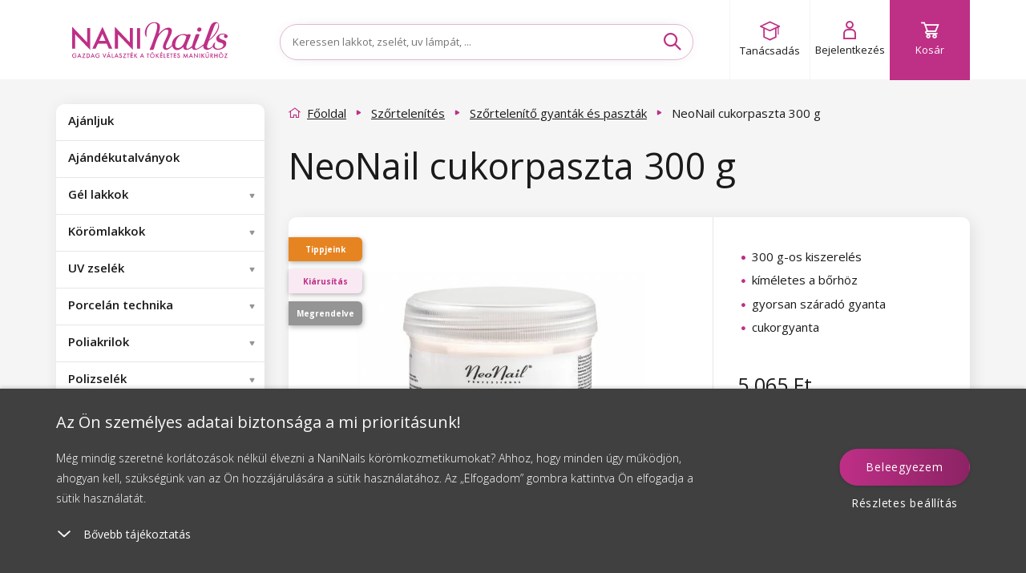

--- FILE ---
content_type: text/html; charset=utf-8
request_url: https://www.naninails.hu/neonail-cukorpaszta-300-g/?do=getHandyRecommender&id=1696
body_size: 4315
content:
{"success":true,"html":"\n\n\n<div class=\"homepage-new homepage-new--mobile visible-xs visible-sm\"\n    data-lbx-recommender-timestamp=\"2026-01-21T21:52:34.856417\"\n    data-lbx-recommender-id=\"cdd36754-f41e-41e1-b20a-c8a94f920b72\"\n    data-lbx-recommender-type=\"item_detail_complements\"\n    data-lbx-recommender-version=\"c57ffdb73\"\n    data-lbx-recommender-name=\"productdetail_handy_recommender\"\n    data-lbx-recommender-model=\"item_detail_complements\"\n    data-lbx-recommender-model-version=\"\"\n>\n        <h2 class=\"padding\"><\/h2>\n   \n<div class=\"embla\">\n    <div class=\"embla__viewport\">\n        <div class=\"embla__container\">\n<li class=\"flex-parent product-card fbq-add-to-cart embla__slide product-card--odd \" data-id=\"12174\" data-variant-id=\"12186\" data-price=\"1785\" data-price2=\"\" data-accessids=\"\" data-gee-list=\"news\" data-gee-id=\"12174\" data-gee-variant=\"12186\" > <a class=\"flex-child--fallback flex-parent flex--column flex--nowrap colorbox--standard no-padding product-card-content\" href=\"\/ampri-nitril-kesztyu-pura-comfort-l-pudermentes-100-db\/\"> <div> <picture class=\"flex-parent product-card-img\"> <source data-srcset=\"https:\/\/cdn.naninails.eu\/files\/hu\/e\/41535\/0171-10_w260_h260_q70.jpeg.webp 260w\" type=\"image\/webp\" \/> <source data-srcset=\"https:\/\/cdn.naninails.eu\/files\/hu\/e\/41535\/0171-10_w260_h260_q70.jpeg 260w\" type=\"image\/jpeg\" \/> <img class=\"lazyload\" alt=\"AMPri Nitril keszty\u0171 Pura Comfort, L, p\u00fadermentes \u2013 100 db\" title=\"AMPri Nitril keszty\u0171 Pura Comfort, L, p\u00fadermentes \u2013 100 db\" src=\"https:\/\/cdn.naninails.eu\/files\/hu\/e\/41535\/0171-10_w260_h260_q70.jpeg\" data-src=\"https:\/\/cdn.naninails.eu\/files\/hu\/e\/41535\/0171-10_w260_h260_q70.jpeg\" \/> <\/picture> <\/div> <span class=\"clear-10\"><\/span> <div id=\"ratingInfo-\" class=\"ratinginfo ratinginfo--search\"> <\/div> <div class=\"product-card-name-price\"> <p class=\"product-card-title h5 center\" data-title=\"AMPri Nitril keszty\u0171 Pura Comfort, L, p\u00fadermentes \u2013 100 db\">AMPri Nitril keszty\u0171 Pura Comfort, L, p\u00fadermentes \u2013 100 db<\/p> <div class=\"center product-card-price is-price-thousand \"> <span class=\"h4 no-margin a--reset\"> 1 785 Ft <\/span> <\/div> <div class=\"clear-20\"><\/div> <\/div> <div class=\"product-card-labels\"> <\/div> <div class=\"product-card__wishlist\"> <button type=\"button\" class=\"box-detail__tool box-detail__tool--wishlist js-wishlist-toggle no-user\" data-id=\"12174\"> <i class=\"icon icon-heart\"><\/i> <i class=\"icon icon-heart-full\"><\/i> <\/button> <\/div> <\/a> <a class=\"btn btn--primary add-to-cart addToCartSearch\" data-cart-url=\"kosar\" data-img=\"https:\/\/cdn.naninails.eu\/files\/hu\/e\/41535\/0171-10_w260.jpeg\" data-name=\"AMPri Nitril keszty\u0171 Pura Comfort, L, p\u00fadermentes \u2013 100 db\" data-id-product=\"12174\" data-id-variant=\"12186\" data-count=\"1\" data-price=\"1 785 Ft\" data-price2=\"\" data-price-unit=\"1785\" data-gtm-price=\"835\" data-availability=\"1\" data-dependent ='' data-has-cents=\"0\" data-category-name=\"Higi\u00e9niai seg\u00e9deszk\u00f6z\u00f6k\" data-currency=\"HUF\" > <i class=\"icon icon-cart\"><\/i> <span> Kos\u00e1rba <\/span> <\/a> <\/li>\n                \n<li class=\"flex-parent product-card fbq-add-to-cart embla__slide product-card--center product-card--even \" data-id=\"10472\" data-variant-id=\"10483\" data-price=\"1555\" data-price2=\"\" data-accessids=\"\" data-gee-list=\"news\" data-gee-id=\"10472\" data-gee-variant=\"10483\" > <a class=\"flex-child--fallback flex-parent flex--column flex--nowrap colorbox--standard no-padding product-card-content\" href=\"\/nani-simply-pure-gel-lakk-5-ml-base\/\"> <div> <picture class=\"flex-parent product-card-img\"> <source data-srcset=\"https:\/\/cdn.naninails.eu\/files\/hu\/e\/39515\/0181-1a_w260_h260_q70.jpeg.webp 260w\" type=\"image\/webp\" \/> <source data-srcset=\"https:\/\/cdn.naninails.eu\/files\/hu\/e\/39515\/0181-1a_w260_h260_q70.jpeg 260w\" type=\"image\/jpeg\" \/> <img class=\"lazyload\" alt=\"NANI Simply Pure g\u00e9l lakk 5 ml - Base\" title=\"NANI Simply Pure g\u00e9l lakk 5 ml - Base\" src=\"https:\/\/cdn.naninails.eu\/files\/hu\/e\/39515\/0181-1a_w260_h260_q70.jpeg\" data-src=\"https:\/\/cdn.naninails.eu\/files\/hu\/e\/39515\/0181-1a_w260_h260_q70.jpeg\" \/> <\/picture> <\/div> <span class=\"clear-10\"><\/span> <div id=\"ratingInfo-\" class=\"ratinginfo ratinginfo--search\"> <\/div> <div class=\"product-card-name-price\"> <p class=\"product-card-title h5 center\" data-title=\"NANI Simply Pure g\u00e9l lakk 5 ml - Base\">NANI Simply Pure g\u00e9l lakk 5 ml - Base<\/p> <div class=\"center product-card-price is-price-thousand is-recommended-thousand\"> <span class=\"left trough\" > <!-- Overlined price --> 3 099 Ft <\/span> <span class=\"h4 no-margin right a--reset\"> 1 555 Ft <\/span> <\/div> <div class=\"clear-20\"><\/div> <\/div> <div class=\"product-card-labels\"> <div class=\"product-label product-label--sale\"> <span>Kedvezm\u00e9ny<\/span> <span>50 %<\/span> <\/div> <div class=\"product-label product-label--hema-free\"> <span>HEMA-FREE<\/span> <\/div> <\/div> <div class=\"product-card__wishlist\"> <button type=\"button\" class=\"box-detail__tool box-detail__tool--wishlist js-wishlist-toggle no-user\" data-id=\"10472\"> <i class=\"icon icon-heart\"><\/i> <i class=\"icon icon-heart-full\"><\/i> <\/button> <\/div> <\/a> <a class=\"btn btn--primary add-to-cart addToCartSearch\" data-cart-url=\"kosar\" data-img=\"https:\/\/cdn.naninails.eu\/files\/hu\/e\/39515\/0181-1a_w260.jpeg\" data-name=\"NANI Simply Pure g\u00e9l lakk 5 ml - Base\" data-id-product=\"10472\" data-id-variant=\"10483\" data-count=\"1\" data-price=\"1 555 Ft\" data-price2=\"\" data-price-unit=\"1555\" data-gtm-price=\"852.049\" data-availability=\"1\" data-dependent ='' data-has-cents=\"0\" data-category-name=\"Base g\u00e9l lakkok\" data-currency=\"HUF\" > <i class=\"icon icon-cart\"><\/i> <span> Kos\u00e1rba <\/span> <\/a> <\/li>\n                \n<li class=\"flex-parent product-card fbq-add-to-cart embla__slide product-card--odd \" data-id=\"7511\" data-variant-id=\"7499\" data-price=\"2015\" data-price2=\"\" data-accessids=\"\" data-gee-list=\"news\" data-gee-id=\"7511\" data-gee-variant=\"7499\" > <a class=\"flex-child--fallback flex-parent flex--column flex--nowrap colorbox--standard no-padding product-card-content\" href=\"\/refectocil-szempilla-es-szemoldokfestek-15-ml-termeszetes-barna-3\/\"> <div> <picture class=\"flex-parent product-card-img\"> <source data-srcset=\"https:\/\/cdn.naninails.eu\/files\/hu\/e\/41809\/refectocil-barva-na-rasy-a-oboci-15-ml-prirodni_w260_h260_q70.jpeg.webp 260w\" type=\"image\/webp\" \/> <source data-srcset=\"https:\/\/cdn.naninails.eu\/files\/hu\/e\/41809\/refectocil-barva-na-rasy-a-oboci-15-ml-prirodni_w260_h260_q70.jpeg 260w\" type=\"image\/jpeg\" \/> <img class=\"lazyload\" alt=\"RefectoCil szempilla- \u00e9s szem\u00f6ld\u00f6kfest\u00e9k 15 ml - Term\u00e9szetes barna 3\" title=\"RefectoCil szempilla- \u00e9s szem\u00f6ld\u00f6kfest\u00e9k 15 ml - Term\u00e9szetes barna 3\" src=\"https:\/\/cdn.naninails.eu\/files\/hu\/e\/41809\/refectocil-barva-na-rasy-a-oboci-15-ml-prirodni_w260_h260_q70.jpeg\" data-src=\"https:\/\/cdn.naninails.eu\/files\/hu\/e\/41809\/refectocil-barva-na-rasy-a-oboci-15-ml-prirodni_w260_h260_q70.jpeg\" \/> <\/picture> <\/div> <span class=\"clear-10\"><\/span> <div id=\"ratingInfo-\" class=\"ratinginfo ratinginfo--search\"> <\/div> <div class=\"product-card-name-price\"> <p class=\"product-card-title h5 center\" data-title=\"RefectoCil szempilla- \u00e9s szem\u00f6ld\u00f6kfest\u00e9k 15 ml - Term\u00e9szetes barna 3\">RefectoCil szempilla- \u00e9s szem\u00f6ld\u00f6kfest\u00e9k 15 ml - Term\u00e9szetes barna 3<\/p> <div class=\"center product-card-price is-price-thousand \"> <span class=\"h4 no-margin a--reset\"> 2 015 Ft <\/span> <\/div> <div class=\"clear-20\"><\/div> <\/div> <div class=\"product-card-labels\"> <\/div> <div class=\"product-card__wishlist\"> <button type=\"button\" class=\"box-detail__tool box-detail__tool--wishlist js-wishlist-toggle no-user\" data-id=\"7511\"> <i class=\"icon icon-heart\"><\/i> <i class=\"icon icon-heart-full\"><\/i> <\/button> <\/div> <\/a> <a class=\"btn btn--primary add-to-cart addToCartSearch\" data-cart-url=\"kosar\" data-img=\"https:\/\/cdn.naninails.eu\/files\/hu\/e\/41809\/refectocil-barva-na-rasy-a-oboci-15-ml-prirodni_w260.jpeg\" data-name=\"RefectoCil szempilla- \u00e9s szem\u00f6ld\u00f6kfest\u00e9k 15 ml - Term\u00e9szetes barna 3\" data-id-product=\"7511\" data-id-variant=\"7499\" data-count=\"1\" data-price=\"2 015 Ft\" data-price2=\"\" data-price-unit=\"2015\" data-gtm-price=\"680.25\" data-availability=\"1\" data-dependent ='' data-has-cents=\"0\" data-category-name=\"Szempilla- \u00e9s szem\u00f6ld\u00f6k fest\u00e9kek\" data-currency=\"HUF\" > <i class=\"icon icon-cart\"><\/i> <span> Kos\u00e1rba <\/span> <\/a> <\/li>\n                \n<li class=\"flex-parent product-card fbq-add-to-cart embla__slide product-card--even product-card--even hidden-sm hidden-lg \" data-id=\"10900\" data-variant-id=\"10911\" data-price=\"12279\" data-price2=\"\" data-accessids=\"6762\" data-accessprice=\"1 600 Ft\" data-gee-list=\"news\" data-gee-id=\"10900\" data-gee-variant=\"10911\" > <a class=\"flex-child--fallback flex-parent flex--column flex--nowrap colorbox--standard no-padding product-card-content\" href=\"\/nani-pro-pen-vezetek-nelkuli-koromcsiszolo-gep-26-w\/\"> <div> <picture class=\"flex-parent product-card-img\"> <source data-srcset=\"https:\/\/cdn.naninails.eu\/files\/hu\/e\/42647\/0195-70-bezdratova-bruska-pro-pen-26wk_w260_h260_q70.jpeg.webp 260w\" type=\"image\/webp\" \/> <source data-srcset=\"https:\/\/cdn.naninails.eu\/files\/hu\/e\/42647\/0195-70-bezdratova-bruska-pro-pen-26wk_w260_h260_q70.jpeg 260w\" type=\"image\/jpeg\" \/> <img class=\"lazyload\" alt=\"NANI PRO Pen vezet\u00e9k n\u00e9lk\u00fcli k\u00f6r\u00f6mcsiszol\u00f3 g\u00e9p 26W\" title=\"NANI PRO Pen vezet\u00e9k n\u00e9lk\u00fcli k\u00f6r\u00f6mcsiszol\u00f3 g\u00e9p 26W\" src=\"https:\/\/cdn.naninails.eu\/files\/hu\/e\/42647\/0195-70-bezdratova-bruska-pro-pen-26wk_w260_h260_q70.jpeg\" data-src=\"https:\/\/cdn.naninails.eu\/files\/hu\/e\/42647\/0195-70-bezdratova-bruska-pro-pen-26wk_w260_h260_q70.jpeg\" \/> <\/picture> <\/div> <span class=\"clear-10\"><\/span> <div id=\"ratingInfo-\" class=\"ratinginfo ratinginfo--search\"> <div class=\"ratinginfo__block\"> <div class=\"ratinginfo__stars__wrap\"> <div class=\"ratinginfo__stars ratinginfo__stars--empty\"><\/div> <div class=\"ratinginfo__stars ratinginfo__stars--full\" style=\"width: 100%;\"><\/div> <\/div> <\/div> <\/div> <div class=\"product-card-name-price\"> <p class=\"product-card-title h5 center\" data-title=\"NANI PRO Pen vezet\u00e9k n\u00e9lk\u00fcli k\u00f6r\u00f6mcsiszol\u00f3 g\u00e9p 26W\">NANI PRO Pen vezet\u00e9k n\u00e9lk\u00fcli k\u00f6r\u00f6mcsiszol\u00f3 g\u00e9p 26W<\/p> <div class=\"center product-card-price is-price-thousand \"> <span class=\"h4 no-margin a--reset\"> 12 279 Ft <\/span> <\/div> <div class=\"clear-20\"><\/div> <\/div> <div class=\"product-card-labels\"> <div class=\"product-label product-label--tip\"> <span>Tippjeink<\/span> <\/div> <div class=\"product-label product-label--free-shipping\"> <span><i class=\"icon icon-delivery\"><\/i>0 Ft<\/span> <\/div> <\/div> <div class=\"product-card__wishlist\"> <button type=\"button\" class=\"box-detail__tool box-detail__tool--wishlist js-wishlist-toggle no-user\" data-id=\"10900\"> <i class=\"icon icon-heart\"><\/i> <i class=\"icon icon-heart-full\"><\/i> <\/button> <\/div> <\/a> <a class=\"btn btn--primary add-to-cart addToCartSearch\" data-cart-url=\"kosar\" data-img=\"https:\/\/cdn.naninails.eu\/files\/hu\/e\/42647\/0195-70-bezdratova-bruska-pro-pen-26wk_w260.jpeg\" data-name=\"NANI PRO Pen vezet\u00e9k n\u00e9lk\u00fcli k\u00f6r\u00f6mcsiszol\u00f3 g\u00e9p 26W\" data-id-product=\"10900\" data-id-variant=\"10911\" data-count=\"1\" data-price=\"12 279 Ft\" data-price2=\"\" data-price-unit=\"12279\" data-gtm-price=\"7709.82\" data-availability=\"1\" data-dependent ='' data-has-cents=\"0\" data-category-name=\"Csiszol\u00f3g\u00e9pek\" data-currency=\"HUF\" > <i class=\"icon icon-cart\"><\/i> <span> Kos\u00e1rba <\/span> <\/a> <\/li>\n                \n<li class=\"flex-parent product-card fbq-add-to-cart embla__slide product-card--center product-card--odd \" data-id=\"10473\" data-variant-id=\"10484\" data-price=\"1849\" data-price2=\"\" data-accessids=\"\" data-gee-list=\"news\" data-gee-id=\"10473\" data-gee-variant=\"10484\" > <a class=\"flex-child--fallback flex-parent flex--column flex--nowrap colorbox--standard no-padding product-card-content\" href=\"\/nani-simply-pure-gel-lakk-5-ml-top\/\"> <div> <picture class=\"flex-parent product-card-img\"> <source data-srcset=\"https:\/\/cdn.naninails.eu\/files\/hu\/e\/39516\/0181-2a_w260_h260_q70.jpeg.webp 260w\" type=\"image\/webp\" \/> <source data-srcset=\"https:\/\/cdn.naninails.eu\/files\/hu\/e\/39516\/0181-2a_w260_h260_q70.jpeg 260w\" type=\"image\/jpeg\" \/> <img class=\"lazyload\" alt=\"NANI Simply Pure g\u00e9l lakk 5 ml - Top\" title=\"NANI Simply Pure g\u00e9l lakk 5 ml - Top\" src=\"https:\/\/cdn.naninails.eu\/files\/hu\/e\/39516\/0181-2a_w260_h260_q70.jpeg\" data-src=\"https:\/\/cdn.naninails.eu\/files\/hu\/e\/39516\/0181-2a_w260_h260_q70.jpeg\" \/> <\/picture> <\/div> <span class=\"clear-10\"><\/span> <div id=\"ratingInfo-\" class=\"ratinginfo ratinginfo--search\"> <\/div> <div class=\"product-card-name-price\"> <p class=\"product-card-title h5 center\" data-title=\"NANI Simply Pure g\u00e9l lakk 5 ml - Top\">NANI Simply Pure g\u00e9l lakk 5 ml - Top<\/p> <div class=\"center product-card-price is-price-thousand is-recommended-thousand\"> <span class=\"left trough\" > <!-- Overlined price --> 3 099 Ft <\/span> <span class=\"h4 no-margin right a--reset\"> 1 849 Ft <\/span> <\/div> <div class=\"clear-20\"><\/div> <\/div> <div class=\"product-card-labels\"> <div class=\"product-label product-label--sale\"> <span>Kedvezm\u00e9ny<\/span> <span>40 %<\/span> <\/div> <div class=\"product-label product-label--hema-free\"> <span>HEMA-FREE<\/span> <\/div> <\/div> <div class=\"product-card__wishlist\"> <button type=\"button\" class=\"box-detail__tool box-detail__tool--wishlist js-wishlist-toggle no-user\" data-id=\"10473\"> <i class=\"icon icon-heart\"><\/i> <i class=\"icon icon-heart-full\"><\/i> <\/button> <\/div> <\/a> <a class=\"btn btn--primary add-to-cart addToCartSearch\" data-cart-url=\"kosar\" data-img=\"https:\/\/cdn.naninails.eu\/files\/hu\/e\/39516\/0181-2a_w260.jpeg\" data-name=\"NANI Simply Pure g\u00e9l lakk 5 ml - Top\" data-id-product=\"10473\" data-id-variant=\"10484\" data-count=\"1\" data-price=\"1 849 Ft\" data-price2=\"\" data-price-unit=\"1849\" data-gtm-price=\"1147.033\" data-availability=\"1\" data-dependent ='' data-has-cents=\"0\" data-category-name=\"Finish g\u00e9l lakkok\" data-currency=\"HUF\" > <i class=\"icon icon-cart\"><\/i> <span> Kos\u00e1rba <\/span> <\/a> <\/li>\n                \n<li class=\"flex-parent product-card fbq-add-to-cart embla__slide product-card--even \" data-id=\"8865\" data-variant-id=\"8867\" data-price=\"10475\" data-price2=\"\" data-accessids=\"6763;6762\" data-accessprice=\"1 600 Ft\" data-gee-list=\"news\" data-gee-id=\"8865\" data-gee-variant=\"8867\" > <a class=\"flex-child--fallback flex-parent flex--column flex--nowrap colorbox--standard no-padding product-card-content\" href=\"\/nani-uv-led-lampa-24-48-w-rose-gold\/\"> <div> <picture class=\"flex-parent product-card-img\"> <source data-srcset=\"https:\/\/cdn.naninails.eu\/files\/hu\/e\/41799\/0197-34a-1-a_w260_h260_q70.jpeg.webp 260w\" type=\"image\/webp\" \/> <source data-srcset=\"https:\/\/cdn.naninails.eu\/files\/hu\/e\/41799\/0197-34a-1-a_w260_h260_q70.jpeg 260w\" type=\"image\/jpeg\" \/> <img class=\"lazyload\" alt=\"NANI UV\/LED l\u00e1mpa 24\/48 W - Rose Gold\" title=\"NANI UV\/LED l\u00e1mpa 24\/48 W - Rose Gold\" src=\"https:\/\/cdn.naninails.eu\/files\/hu\/e\/41799\/0197-34a-1-a_w260_h260_q70.jpeg\" data-src=\"https:\/\/cdn.naninails.eu\/files\/hu\/e\/41799\/0197-34a-1-a_w260_h260_q70.jpeg\" \/> <\/picture> <\/div> <span class=\"clear-10\"><\/span> <div id=\"ratingInfo-\" class=\"ratinginfo ratinginfo--search\"> <\/div> <div class=\"product-card-name-price\"> <p class=\"product-card-title h5 center\" data-title=\"NANI UV\/LED l\u00e1mpa 24\/48 W - Rose Gold\">NANI UV\/LED l\u00e1mpa 24\/48 W - Rose Gold<\/p> <div class=\"center product-card-price is-price-thousand \"> <span class=\"h4 no-margin a--reset\"> 10 475 Ft <\/span> <\/div> <div class=\"clear-20\"><\/div> <\/div> <div class=\"product-card-labels\"> <div class=\"product-label product-label--tip\"> <span>Tippjeink<\/span> <\/div> <\/div> <div class=\"product-card__wishlist\"> <button type=\"button\" class=\"box-detail__tool box-detail__tool--wishlist js-wishlist-toggle no-user\" data-id=\"8865\"> <i class=\"icon icon-heart\"><\/i> <i class=\"icon icon-heart-full\"><\/i> <\/button> <\/div> <\/a> <a class=\"btn btn--primary add-to-cart addToCartSearch\" data-cart-url=\"kosar\" data-img=\"https:\/\/cdn.naninails.eu\/files\/hu\/e\/41799\/0197-34a-1-a_w260.jpeg\" data-name=\"NANI UV\/LED l\u00e1mpa 24\/48 W - Rose Gold\" data-id-product=\"8865\" data-id-variant=\"8867\" data-count=\"1\" data-price=\"10 475 Ft\" data-price2=\"\" data-price-unit=\"10475\" data-gtm-price=\"7669.59\" data-availability=\"1\" data-dependent ='' data-has-cents=\"0\" data-category-name=\"M\u0171k\u00f6rm\u00f6s l\u00e1mp\u00e1k\" data-currency=\"HUF\" > <i class=\"icon icon-cart\"><\/i> <span> Kos\u00e1rba <\/span> <\/a> <\/li>\n                \n        <\/div>\n<div class=\"embla__controls\">\n    <div class=\"embla__buttons\">\n        <button class=\"embla__button embla__button--prev\" type=\"button\">\n            <svg class=\"embla__button__svg\" viewBox=\"0 0 532 532\">\n                <path fill=\"currentColor\"\n                    d=\"M355.66 11.354c13.793-13.805 36.208-13.805 50.001 0 13.785 13.804 13.785 36.238 0 50.034L201.22 266l204.442 204.61c13.785 13.805 13.785 36.239 0 50.044-13.793 13.796-36.208 13.796-50.002 0a5994246.277 5994246.277 0 0 0-229.332-229.454 35.065 35.065 0 0 1-10.326-25.126c0-9.2 3.393-18.26 10.326-25.2C172.192 194.973 332.731 34.31 355.66 11.354Z\">\n                <\/path>\n            <\/svg>\n        <\/button>\n\n        <div class=\"embla__dots\"><\/div>\n\n        <button class=\"embla__button embla__button--next\" type=\"button\">\n            <svg class=\"embla__button__svg\" viewBox=\"0 0 532 532\">\n                <path fill=\"currentColor\"\n                    d=\"M176.34 520.646c-13.793 13.805-36.208 13.805-50.001 0-13.785-13.804-13.785-36.238 0-50.034L330.78 266 126.34 61.391c-13.785-13.805-13.785-36.239 0-50.044 13.793-13.796 36.208-13.796 50.002 0 22.928 22.947 206.395 206.507 229.332 229.454a35.065 35.065 0 0 1 10.326 25.126c0 9.2-3.393 18.26-10.326 25.2-45.865 45.901-206.404 206.564-229.332 229.52Z\">\n                <\/path>\n            <\/svg>\n        <\/button>\n    <\/div>\n<\/div>\n    <\/div>\n<\/div>\n\n    <div class=\"clear-10 hidden-sm hidden-xs\"><\/div>\n\n\n    <div class=\"center hidden-xs hidden-sm\">\n            <\/div>\n<\/div>\n\n<div class=\"homepage-new hidden-xs hidden-sm\"\n    data-lbx-recommender-timestamp=\"2026-01-21T21:52:34.856417\"\n    data-lbx-recommender-id=\"cdd36754-f41e-41e1-b20a-c8a94f920b72\"\n    data-lbx-recommender-type=\"item_detail_complements\"\n    data-lbx-recommender-version=\"c57ffdb73\"\n    data-lbx-recommender-name=\"productdetail_handy_recommender\"\n    data-lbx-recommender-model=\"item_detail_complements\"\n    data-lbx-recommender-model-version=\"\"\n>\n        <h2 class=\"padding\"><\/h2>\n        <ul class=\"product-list \">\n<li class=\"flex-parent product-card fbq-add-to-cart embla__slide product-card--odd \" data-id=\"12174\" data-variant-id=\"12186\" data-price=\"1785\" data-price2=\"\" data-accessids=\"\" data-gee-list=\"recommended\" data-gee-id=\"12174\" data-gee-variant=\"12186\" > <a class=\"flex-child--fallback flex-parent flex--column flex--nowrap colorbox--standard no-padding product-card-content\" href=\"\/ampri-nitril-kesztyu-pura-comfort-l-pudermentes-100-db\/\"> <div> <picture class=\"flex-parent product-card-img\"> <source data-srcset=\"https:\/\/cdn.naninails.eu\/files\/hu\/e\/41535\/0171-10_w260_h260_q70.jpeg.webp 260w\" type=\"image\/webp\" \/> <source data-srcset=\"https:\/\/cdn.naninails.eu\/files\/hu\/e\/41535\/0171-10_w260_h260_q70.jpeg 260w\" type=\"image\/jpeg\" \/> <img class=\"lazyload\" alt=\"AMPri Nitril keszty\u0171 Pura Comfort, L, p\u00fadermentes \u2013 100 db\" title=\"AMPri Nitril keszty\u0171 Pura Comfort, L, p\u00fadermentes \u2013 100 db\" src=\"https:\/\/cdn.naninails.eu\/files\/hu\/e\/41535\/0171-10_w260_h260_q70.jpeg\" data-src=\"https:\/\/cdn.naninails.eu\/files\/hu\/e\/41535\/0171-10_w260_h260_q70.jpeg\" \/> <\/picture> <\/div> <span class=\"clear-10\"><\/span> <div id=\"ratingInfo-\" class=\"ratinginfo ratinginfo--search\"> <\/div> <div class=\"product-card-name-price\"> <p class=\"product-card-title h5 center\" data-title=\"AMPri Nitril keszty\u0171 Pura Comfort, L, p\u00fadermentes \u2013 100 db\">AMPri Nitril keszty\u0171 Pura Comfort, L, p\u00fadermentes \u2013 100 db<\/p> <div class=\"center product-card-price is-price-thousand \"> <span class=\"h4 no-margin a--reset\"> 1 785 Ft <\/span> <\/div> <div class=\"clear-20\"><\/div> <\/div> <div class=\"product-card-labels\"> <\/div> <div class=\"product-card__wishlist\"> <button type=\"button\" class=\"box-detail__tool box-detail__tool--wishlist js-wishlist-toggle no-user\" data-id=\"12174\"> <i class=\"icon icon-heart\"><\/i> <i class=\"icon icon-heart-full\"><\/i> <\/button> <\/div> <\/a> <a class=\"btn btn--primary add-to-cart addToCartSearch\" data-cart-url=\"kosar\" data-img=\"https:\/\/cdn.naninails.eu\/files\/hu\/e\/41535\/0171-10_w260.jpeg\" data-name=\"AMPri Nitril keszty\u0171 Pura Comfort, L, p\u00fadermentes \u2013 100 db\" data-id-product=\"12174\" data-id-variant=\"12186\" data-count=\"1\" data-price=\"1 785 Ft\" data-price2=\"\" data-price-unit=\"1785\" data-gtm-price=\"835\" data-availability=\"1\" data-dependent ='' data-has-cents=\"0\" data-category-name=\"Higi\u00e9niai seg\u00e9deszk\u00f6z\u00f6k\" data-currency=\"HUF\" > <i class=\"icon icon-cart\"><\/i> <span> Kos\u00e1rba <\/span> <\/a> <\/li>\n<li class=\"flex-parent product-card fbq-add-to-cart embla__slide product-card--center product-card--even \" data-id=\"10472\" data-variant-id=\"10483\" data-price=\"1555\" data-price2=\"\" data-accessids=\"\" data-gee-list=\"recommended\" data-gee-id=\"10472\" data-gee-variant=\"10483\" > <a class=\"flex-child--fallback flex-parent flex--column flex--nowrap colorbox--standard no-padding product-card-content\" href=\"\/nani-simply-pure-gel-lakk-5-ml-base\/\"> <div> <picture class=\"flex-parent product-card-img\"> <source data-srcset=\"https:\/\/cdn.naninails.eu\/files\/hu\/e\/39515\/0181-1a_w260_h260_q70.jpeg.webp 260w\" type=\"image\/webp\" \/> <source data-srcset=\"https:\/\/cdn.naninails.eu\/files\/hu\/e\/39515\/0181-1a_w260_h260_q70.jpeg 260w\" type=\"image\/jpeg\" \/> <img class=\"lazyload\" alt=\"NANI Simply Pure g\u00e9l lakk 5 ml - Base\" title=\"NANI Simply Pure g\u00e9l lakk 5 ml - Base\" src=\"https:\/\/cdn.naninails.eu\/files\/hu\/e\/39515\/0181-1a_w260_h260_q70.jpeg\" data-src=\"https:\/\/cdn.naninails.eu\/files\/hu\/e\/39515\/0181-1a_w260_h260_q70.jpeg\" \/> <\/picture> <\/div> <span class=\"clear-10\"><\/span> <div id=\"ratingInfo-\" class=\"ratinginfo ratinginfo--search\"> <\/div> <div class=\"product-card-name-price\"> <p class=\"product-card-title h5 center\" data-title=\"NANI Simply Pure g\u00e9l lakk 5 ml - Base\">NANI Simply Pure g\u00e9l lakk 5 ml - Base<\/p> <div class=\"center product-card-price is-price-thousand is-recommended-thousand\"> <span class=\"left trough\" > <!-- Overlined price --> 3 099 Ft <\/span> <span class=\"h4 no-margin right a--reset\"> 1 555 Ft <\/span> <\/div> <div class=\"clear-20\"><\/div> <\/div> <div class=\"product-card-labels\"> <div class=\"product-label product-label--sale\"> <span>Kedvezm\u00e9ny<\/span> <span>50 %<\/span> <\/div> <div class=\"product-label product-label--hema-free\"> <span>HEMA-FREE<\/span> <\/div> <\/div> <div class=\"product-card__wishlist\"> <button type=\"button\" class=\"box-detail__tool box-detail__tool--wishlist js-wishlist-toggle no-user\" data-id=\"10472\"> <i class=\"icon icon-heart\"><\/i> <i class=\"icon icon-heart-full\"><\/i> <\/button> <\/div> <\/a> <a class=\"btn btn--primary add-to-cart addToCartSearch\" data-cart-url=\"kosar\" data-img=\"https:\/\/cdn.naninails.eu\/files\/hu\/e\/39515\/0181-1a_w260.jpeg\" data-name=\"NANI Simply Pure g\u00e9l lakk 5 ml - Base\" data-id-product=\"10472\" data-id-variant=\"10483\" data-count=\"1\" data-price=\"1 555 Ft\" data-price2=\"\" data-price-unit=\"1555\" data-gtm-price=\"852.049\" data-availability=\"1\" data-dependent ='' data-has-cents=\"0\" data-category-name=\"Base g\u00e9l lakkok\" data-currency=\"HUF\" > <i class=\"icon icon-cart\"><\/i> <span> Kos\u00e1rba <\/span> <\/a> <\/li>\n<li class=\"flex-parent product-card fbq-add-to-cart embla__slide product-card--odd \" data-id=\"7511\" data-variant-id=\"7499\" data-price=\"2015\" data-price2=\"\" data-accessids=\"\" data-gee-list=\"recommended\" data-gee-id=\"7511\" data-gee-variant=\"7499\" > <a class=\"flex-child--fallback flex-parent flex--column flex--nowrap colorbox--standard no-padding product-card-content\" href=\"\/refectocil-szempilla-es-szemoldokfestek-15-ml-termeszetes-barna-3\/\"> <div> <picture class=\"flex-parent product-card-img\"> <source data-srcset=\"https:\/\/cdn.naninails.eu\/files\/hu\/e\/41809\/refectocil-barva-na-rasy-a-oboci-15-ml-prirodni_w260_h260_q70.jpeg.webp 260w\" type=\"image\/webp\" \/> <source data-srcset=\"https:\/\/cdn.naninails.eu\/files\/hu\/e\/41809\/refectocil-barva-na-rasy-a-oboci-15-ml-prirodni_w260_h260_q70.jpeg 260w\" type=\"image\/jpeg\" \/> <img class=\"lazyload\" alt=\"RefectoCil szempilla- \u00e9s szem\u00f6ld\u00f6kfest\u00e9k 15 ml - Term\u00e9szetes barna 3\" title=\"RefectoCil szempilla- \u00e9s szem\u00f6ld\u00f6kfest\u00e9k 15 ml - Term\u00e9szetes barna 3\" src=\"https:\/\/cdn.naninails.eu\/files\/hu\/e\/41809\/refectocil-barva-na-rasy-a-oboci-15-ml-prirodni_w260_h260_q70.jpeg\" data-src=\"https:\/\/cdn.naninails.eu\/files\/hu\/e\/41809\/refectocil-barva-na-rasy-a-oboci-15-ml-prirodni_w260_h260_q70.jpeg\" \/> <\/picture> <\/div> <span class=\"clear-10\"><\/span> <div id=\"ratingInfo-\" class=\"ratinginfo ratinginfo--search\"> <\/div> <div class=\"product-card-name-price\"> <p class=\"product-card-title h5 center\" data-title=\"RefectoCil szempilla- \u00e9s szem\u00f6ld\u00f6kfest\u00e9k 15 ml - Term\u00e9szetes barna 3\">RefectoCil szempilla- \u00e9s szem\u00f6ld\u00f6kfest\u00e9k 15 ml - Term\u00e9szetes barna 3<\/p> <div class=\"center product-card-price is-price-thousand \"> <span class=\"h4 no-margin a--reset\"> 2 015 Ft <\/span> <\/div> <div class=\"clear-20\"><\/div> <\/div> <div class=\"product-card-labels\"> <\/div> <div class=\"product-card__wishlist\"> <button type=\"button\" class=\"box-detail__tool box-detail__tool--wishlist js-wishlist-toggle no-user\" data-id=\"7511\"> <i class=\"icon icon-heart\"><\/i> <i class=\"icon icon-heart-full\"><\/i> <\/button> <\/div> <\/a> <a class=\"btn btn--primary add-to-cart addToCartSearch\" data-cart-url=\"kosar\" data-img=\"https:\/\/cdn.naninails.eu\/files\/hu\/e\/41809\/refectocil-barva-na-rasy-a-oboci-15-ml-prirodni_w260.jpeg\" data-name=\"RefectoCil szempilla- \u00e9s szem\u00f6ld\u00f6kfest\u00e9k 15 ml - Term\u00e9szetes barna 3\" data-id-product=\"7511\" data-id-variant=\"7499\" data-count=\"1\" data-price=\"2 015 Ft\" data-price2=\"\" data-price-unit=\"2015\" data-gtm-price=\"680.25\" data-availability=\"1\" data-dependent ='' data-has-cents=\"0\" data-category-name=\"Szempilla- \u00e9s szem\u00f6ld\u00f6k fest\u00e9kek\" data-currency=\"HUF\" > <i class=\"icon icon-cart\"><\/i> <span> Kos\u00e1rba <\/span> <\/a> <\/li>\n<li class=\"flex-parent product-card fbq-add-to-cart embla__slide product-card--even \" data-id=\"10900\" data-variant-id=\"10911\" data-price=\"12279\" data-price2=\"\" data-accessids=\"6762\" data-accessprice=\"1 600 Ft\" data-gee-list=\"recommended\" data-gee-id=\"10900\" data-gee-variant=\"10911\" > <a class=\"flex-child--fallback flex-parent flex--column flex--nowrap colorbox--standard no-padding product-card-content\" href=\"\/nani-pro-pen-vezetek-nelkuli-koromcsiszolo-gep-26-w\/\"> <div> <picture class=\"flex-parent product-card-img\"> <source data-srcset=\"https:\/\/cdn.naninails.eu\/files\/hu\/e\/42647\/0195-70-bezdratova-bruska-pro-pen-26wk_w260_h260_q70.jpeg.webp 260w\" type=\"image\/webp\" \/> <source data-srcset=\"https:\/\/cdn.naninails.eu\/files\/hu\/e\/42647\/0195-70-bezdratova-bruska-pro-pen-26wk_w260_h260_q70.jpeg 260w\" type=\"image\/jpeg\" \/> <img class=\"lazyload\" alt=\"NANI PRO Pen vezet\u00e9k n\u00e9lk\u00fcli k\u00f6r\u00f6mcsiszol\u00f3 g\u00e9p 26W\" title=\"NANI PRO Pen vezet\u00e9k n\u00e9lk\u00fcli k\u00f6r\u00f6mcsiszol\u00f3 g\u00e9p 26W\" src=\"https:\/\/cdn.naninails.eu\/files\/hu\/e\/42647\/0195-70-bezdratova-bruska-pro-pen-26wk_w260_h260_q70.jpeg\" data-src=\"https:\/\/cdn.naninails.eu\/files\/hu\/e\/42647\/0195-70-bezdratova-bruska-pro-pen-26wk_w260_h260_q70.jpeg\" \/> <\/picture> <\/div> <span class=\"clear-10\"><\/span> <div id=\"ratingInfo-\" class=\"ratinginfo ratinginfo--search\"> <div class=\"ratinginfo__block\"> <div class=\"ratinginfo__stars__wrap\"> <div class=\"ratinginfo__stars ratinginfo__stars--empty\"><\/div> <div class=\"ratinginfo__stars ratinginfo__stars--full\" style=\"width: 100%;\"><\/div> <\/div> <\/div> <\/div> <div class=\"product-card-name-price\"> <p class=\"product-card-title h5 center\" data-title=\"NANI PRO Pen vezet\u00e9k n\u00e9lk\u00fcli k\u00f6r\u00f6mcsiszol\u00f3 g\u00e9p 26W\">NANI PRO Pen vezet\u00e9k n\u00e9lk\u00fcli k\u00f6r\u00f6mcsiszol\u00f3 g\u00e9p 26W<\/p> <div class=\"center product-card-price is-price-thousand \"> <span class=\"h4 no-margin a--reset\"> 12 279 Ft <\/span> <\/div> <div class=\"clear-20\"><\/div> <\/div> <div class=\"product-card-labels\"> <div class=\"product-label product-label--tip\"> <span>Tippjeink<\/span> <\/div> <div class=\"product-label product-label--free-shipping\"> <span><i class=\"icon icon-delivery\"><\/i>0 Ft<\/span> <\/div> <\/div> <div class=\"product-card__wishlist\"> <button type=\"button\" class=\"box-detail__tool box-detail__tool--wishlist js-wishlist-toggle no-user\" data-id=\"10900\"> <i class=\"icon icon-heart\"><\/i> <i class=\"icon icon-heart-full\"><\/i> <\/button> <\/div> <\/a> <a class=\"btn btn--primary add-to-cart addToCartSearch\" data-cart-url=\"kosar\" data-img=\"https:\/\/cdn.naninails.eu\/files\/hu\/e\/42647\/0195-70-bezdratova-bruska-pro-pen-26wk_w260.jpeg\" data-name=\"NANI PRO Pen vezet\u00e9k n\u00e9lk\u00fcli k\u00f6r\u00f6mcsiszol\u00f3 g\u00e9p 26W\" data-id-product=\"10900\" data-id-variant=\"10911\" data-count=\"1\" data-price=\"12 279 Ft\" data-price2=\"\" data-price-unit=\"12279\" data-gtm-price=\"7709.82\" data-availability=\"1\" data-dependent ='' data-has-cents=\"0\" data-category-name=\"Csiszol\u00f3g\u00e9pek\" data-currency=\"HUF\" > <i class=\"icon icon-cart\"><\/i> <span> Kos\u00e1rba <\/span> <\/a> <\/li>\n<li class=\"flex-parent product-card fbq-add-to-cart embla__slide product-card--center product-card--odd \" data-id=\"10473\" data-variant-id=\"10484\" data-price=\"1849\" data-price2=\"\" data-accessids=\"\" data-gee-list=\"recommended\" data-gee-id=\"10473\" data-gee-variant=\"10484\" > <a class=\"flex-child--fallback flex-parent flex--column flex--nowrap colorbox--standard no-padding product-card-content\" href=\"\/nani-simply-pure-gel-lakk-5-ml-top\/\"> <div> <picture class=\"flex-parent product-card-img\"> <source data-srcset=\"https:\/\/cdn.naninails.eu\/files\/hu\/e\/39516\/0181-2a_w260_h260_q70.jpeg.webp 260w\" type=\"image\/webp\" \/> <source data-srcset=\"https:\/\/cdn.naninails.eu\/files\/hu\/e\/39516\/0181-2a_w260_h260_q70.jpeg 260w\" type=\"image\/jpeg\" \/> <img class=\"lazyload\" alt=\"NANI Simply Pure g\u00e9l lakk 5 ml - Top\" title=\"NANI Simply Pure g\u00e9l lakk 5 ml - Top\" src=\"https:\/\/cdn.naninails.eu\/files\/hu\/e\/39516\/0181-2a_w260_h260_q70.jpeg\" data-src=\"https:\/\/cdn.naninails.eu\/files\/hu\/e\/39516\/0181-2a_w260_h260_q70.jpeg\" \/> <\/picture> <\/div> <span class=\"clear-10\"><\/span> <div id=\"ratingInfo-\" class=\"ratinginfo ratinginfo--search\"> <\/div> <div class=\"product-card-name-price\"> <p class=\"product-card-title h5 center\" data-title=\"NANI Simply Pure g\u00e9l lakk 5 ml - Top\">NANI Simply Pure g\u00e9l lakk 5 ml - Top<\/p> <div class=\"center product-card-price is-price-thousand is-recommended-thousand\"> <span class=\"left trough\" > <!-- Overlined price --> 3 099 Ft <\/span> <span class=\"h4 no-margin right a--reset\"> 1 849 Ft <\/span> <\/div> <div class=\"clear-20\"><\/div> <\/div> <div class=\"product-card-labels\"> <div class=\"product-label product-label--sale\"> <span>Kedvezm\u00e9ny<\/span> <span>40 %<\/span> <\/div> <div class=\"product-label product-label--hema-free\"> <span>HEMA-FREE<\/span> <\/div> <\/div> <div class=\"product-card__wishlist\"> <button type=\"button\" class=\"box-detail__tool box-detail__tool--wishlist js-wishlist-toggle no-user\" data-id=\"10473\"> <i class=\"icon icon-heart\"><\/i> <i class=\"icon icon-heart-full\"><\/i> <\/button> <\/div> <\/a> <a class=\"btn btn--primary add-to-cart addToCartSearch\" data-cart-url=\"kosar\" data-img=\"https:\/\/cdn.naninails.eu\/files\/hu\/e\/39516\/0181-2a_w260.jpeg\" data-name=\"NANI Simply Pure g\u00e9l lakk 5 ml - Top\" data-id-product=\"10473\" data-id-variant=\"10484\" data-count=\"1\" data-price=\"1 849 Ft\" data-price2=\"\" data-price-unit=\"1849\" data-gtm-price=\"1147.033\" data-availability=\"1\" data-dependent ='' data-has-cents=\"0\" data-category-name=\"Finish g\u00e9l lakkok\" data-currency=\"HUF\" > <i class=\"icon icon-cart\"><\/i> <span> Kos\u00e1rba <\/span> <\/a> <\/li>\n<li class=\"flex-parent product-card fbq-add-to-cart embla__slide product-card--even \" data-id=\"8865\" data-variant-id=\"8867\" data-price=\"10475\" data-price2=\"\" data-accessids=\"6763;6762\" data-accessprice=\"1 600 Ft\" data-gee-list=\"recommended\" data-gee-id=\"8865\" data-gee-variant=\"8867\" > <a class=\"flex-child--fallback flex-parent flex--column flex--nowrap colorbox--standard no-padding product-card-content\" href=\"\/nani-uv-led-lampa-24-48-w-rose-gold\/\"> <div> <picture class=\"flex-parent product-card-img\"> <source data-srcset=\"https:\/\/cdn.naninails.eu\/files\/hu\/e\/41799\/0197-34a-1-a_w260_h260_q70.jpeg.webp 260w\" type=\"image\/webp\" \/> <source data-srcset=\"https:\/\/cdn.naninails.eu\/files\/hu\/e\/41799\/0197-34a-1-a_w260_h260_q70.jpeg 260w\" type=\"image\/jpeg\" \/> <img class=\"lazyload\" alt=\"NANI UV\/LED l\u00e1mpa 24\/48 W - Rose Gold\" title=\"NANI UV\/LED l\u00e1mpa 24\/48 W - Rose Gold\" src=\"https:\/\/cdn.naninails.eu\/files\/hu\/e\/41799\/0197-34a-1-a_w260_h260_q70.jpeg\" data-src=\"https:\/\/cdn.naninails.eu\/files\/hu\/e\/41799\/0197-34a-1-a_w260_h260_q70.jpeg\" \/> <\/picture> <\/div> <span class=\"clear-10\"><\/span> <div id=\"ratingInfo-\" class=\"ratinginfo ratinginfo--search\"> <\/div> <div class=\"product-card-name-price\"> <p class=\"product-card-title h5 center\" data-title=\"NANI UV\/LED l\u00e1mpa 24\/48 W - Rose Gold\">NANI UV\/LED l\u00e1mpa 24\/48 W - Rose Gold<\/p> <div class=\"center product-card-price is-price-thousand \"> <span class=\"h4 no-margin a--reset\"> 10 475 Ft <\/span> <\/div> <div class=\"clear-20\"><\/div> <\/div> <div class=\"product-card-labels\"> <div class=\"product-label product-label--tip\"> <span>Tippjeink<\/span> <\/div> <\/div> <div class=\"product-card__wishlist\"> <button type=\"button\" class=\"box-detail__tool box-detail__tool--wishlist js-wishlist-toggle no-user\" data-id=\"8865\"> <i class=\"icon icon-heart\"><\/i> <i class=\"icon icon-heart-full\"><\/i> <\/button> <\/div> <\/a> <a class=\"btn btn--primary add-to-cart addToCartSearch\" data-cart-url=\"kosar\" data-img=\"https:\/\/cdn.naninails.eu\/files\/hu\/e\/41799\/0197-34a-1-a_w260.jpeg\" data-name=\"NANI UV\/LED l\u00e1mpa 24\/48 W - Rose Gold\" data-id-product=\"8865\" data-id-variant=\"8867\" data-count=\"1\" data-price=\"10 475 Ft\" data-price2=\"\" data-price-unit=\"10475\" data-gtm-price=\"7669.59\" data-availability=\"1\" data-dependent ='' data-has-cents=\"0\" data-category-name=\"M\u0171k\u00f6rm\u00f6s l\u00e1mp\u00e1k\" data-currency=\"HUF\" > <i class=\"icon icon-cart\"><\/i> <span> Kos\u00e1rba <\/span> <\/a> <\/li>\n    <\/ul>\n\n    <div class=\"clear-10 hidden-sm hidden-xs\"><\/div>\n\n\n    <\/div>\n"}

--- FILE ---
content_type: text/html; charset=utf-8
request_url: https://www.google.com/recaptcha/enterprise/anchor?ar=1&k=6LcX-GsqAAAAAD8mTZMMlCqHTYnAdW8Lz2bvxsxF&co=aHR0cHM6Ly93d3cubmFuaW5haWxzLmh1OjQ0Mw..&hl=en&v=PoyoqOPhxBO7pBk68S4YbpHZ&size=invisible&anchor-ms=20000&execute-ms=30000&cb=o9bwlb9k047e
body_size: 48649
content:
<!DOCTYPE HTML><html dir="ltr" lang="en"><head><meta http-equiv="Content-Type" content="text/html; charset=UTF-8">
<meta http-equiv="X-UA-Compatible" content="IE=edge">
<title>reCAPTCHA</title>
<style type="text/css">
/* cyrillic-ext */
@font-face {
  font-family: 'Roboto';
  font-style: normal;
  font-weight: 400;
  font-stretch: 100%;
  src: url(//fonts.gstatic.com/s/roboto/v48/KFO7CnqEu92Fr1ME7kSn66aGLdTylUAMa3GUBHMdazTgWw.woff2) format('woff2');
  unicode-range: U+0460-052F, U+1C80-1C8A, U+20B4, U+2DE0-2DFF, U+A640-A69F, U+FE2E-FE2F;
}
/* cyrillic */
@font-face {
  font-family: 'Roboto';
  font-style: normal;
  font-weight: 400;
  font-stretch: 100%;
  src: url(//fonts.gstatic.com/s/roboto/v48/KFO7CnqEu92Fr1ME7kSn66aGLdTylUAMa3iUBHMdazTgWw.woff2) format('woff2');
  unicode-range: U+0301, U+0400-045F, U+0490-0491, U+04B0-04B1, U+2116;
}
/* greek-ext */
@font-face {
  font-family: 'Roboto';
  font-style: normal;
  font-weight: 400;
  font-stretch: 100%;
  src: url(//fonts.gstatic.com/s/roboto/v48/KFO7CnqEu92Fr1ME7kSn66aGLdTylUAMa3CUBHMdazTgWw.woff2) format('woff2');
  unicode-range: U+1F00-1FFF;
}
/* greek */
@font-face {
  font-family: 'Roboto';
  font-style: normal;
  font-weight: 400;
  font-stretch: 100%;
  src: url(//fonts.gstatic.com/s/roboto/v48/KFO7CnqEu92Fr1ME7kSn66aGLdTylUAMa3-UBHMdazTgWw.woff2) format('woff2');
  unicode-range: U+0370-0377, U+037A-037F, U+0384-038A, U+038C, U+038E-03A1, U+03A3-03FF;
}
/* math */
@font-face {
  font-family: 'Roboto';
  font-style: normal;
  font-weight: 400;
  font-stretch: 100%;
  src: url(//fonts.gstatic.com/s/roboto/v48/KFO7CnqEu92Fr1ME7kSn66aGLdTylUAMawCUBHMdazTgWw.woff2) format('woff2');
  unicode-range: U+0302-0303, U+0305, U+0307-0308, U+0310, U+0312, U+0315, U+031A, U+0326-0327, U+032C, U+032F-0330, U+0332-0333, U+0338, U+033A, U+0346, U+034D, U+0391-03A1, U+03A3-03A9, U+03B1-03C9, U+03D1, U+03D5-03D6, U+03F0-03F1, U+03F4-03F5, U+2016-2017, U+2034-2038, U+203C, U+2040, U+2043, U+2047, U+2050, U+2057, U+205F, U+2070-2071, U+2074-208E, U+2090-209C, U+20D0-20DC, U+20E1, U+20E5-20EF, U+2100-2112, U+2114-2115, U+2117-2121, U+2123-214F, U+2190, U+2192, U+2194-21AE, U+21B0-21E5, U+21F1-21F2, U+21F4-2211, U+2213-2214, U+2216-22FF, U+2308-230B, U+2310, U+2319, U+231C-2321, U+2336-237A, U+237C, U+2395, U+239B-23B7, U+23D0, U+23DC-23E1, U+2474-2475, U+25AF, U+25B3, U+25B7, U+25BD, U+25C1, U+25CA, U+25CC, U+25FB, U+266D-266F, U+27C0-27FF, U+2900-2AFF, U+2B0E-2B11, U+2B30-2B4C, U+2BFE, U+3030, U+FF5B, U+FF5D, U+1D400-1D7FF, U+1EE00-1EEFF;
}
/* symbols */
@font-face {
  font-family: 'Roboto';
  font-style: normal;
  font-weight: 400;
  font-stretch: 100%;
  src: url(//fonts.gstatic.com/s/roboto/v48/KFO7CnqEu92Fr1ME7kSn66aGLdTylUAMaxKUBHMdazTgWw.woff2) format('woff2');
  unicode-range: U+0001-000C, U+000E-001F, U+007F-009F, U+20DD-20E0, U+20E2-20E4, U+2150-218F, U+2190, U+2192, U+2194-2199, U+21AF, U+21E6-21F0, U+21F3, U+2218-2219, U+2299, U+22C4-22C6, U+2300-243F, U+2440-244A, U+2460-24FF, U+25A0-27BF, U+2800-28FF, U+2921-2922, U+2981, U+29BF, U+29EB, U+2B00-2BFF, U+4DC0-4DFF, U+FFF9-FFFB, U+10140-1018E, U+10190-1019C, U+101A0, U+101D0-101FD, U+102E0-102FB, U+10E60-10E7E, U+1D2C0-1D2D3, U+1D2E0-1D37F, U+1F000-1F0FF, U+1F100-1F1AD, U+1F1E6-1F1FF, U+1F30D-1F30F, U+1F315, U+1F31C, U+1F31E, U+1F320-1F32C, U+1F336, U+1F378, U+1F37D, U+1F382, U+1F393-1F39F, U+1F3A7-1F3A8, U+1F3AC-1F3AF, U+1F3C2, U+1F3C4-1F3C6, U+1F3CA-1F3CE, U+1F3D4-1F3E0, U+1F3ED, U+1F3F1-1F3F3, U+1F3F5-1F3F7, U+1F408, U+1F415, U+1F41F, U+1F426, U+1F43F, U+1F441-1F442, U+1F444, U+1F446-1F449, U+1F44C-1F44E, U+1F453, U+1F46A, U+1F47D, U+1F4A3, U+1F4B0, U+1F4B3, U+1F4B9, U+1F4BB, U+1F4BF, U+1F4C8-1F4CB, U+1F4D6, U+1F4DA, U+1F4DF, U+1F4E3-1F4E6, U+1F4EA-1F4ED, U+1F4F7, U+1F4F9-1F4FB, U+1F4FD-1F4FE, U+1F503, U+1F507-1F50B, U+1F50D, U+1F512-1F513, U+1F53E-1F54A, U+1F54F-1F5FA, U+1F610, U+1F650-1F67F, U+1F687, U+1F68D, U+1F691, U+1F694, U+1F698, U+1F6AD, U+1F6B2, U+1F6B9-1F6BA, U+1F6BC, U+1F6C6-1F6CF, U+1F6D3-1F6D7, U+1F6E0-1F6EA, U+1F6F0-1F6F3, U+1F6F7-1F6FC, U+1F700-1F7FF, U+1F800-1F80B, U+1F810-1F847, U+1F850-1F859, U+1F860-1F887, U+1F890-1F8AD, U+1F8B0-1F8BB, U+1F8C0-1F8C1, U+1F900-1F90B, U+1F93B, U+1F946, U+1F984, U+1F996, U+1F9E9, U+1FA00-1FA6F, U+1FA70-1FA7C, U+1FA80-1FA89, U+1FA8F-1FAC6, U+1FACE-1FADC, U+1FADF-1FAE9, U+1FAF0-1FAF8, U+1FB00-1FBFF;
}
/* vietnamese */
@font-face {
  font-family: 'Roboto';
  font-style: normal;
  font-weight: 400;
  font-stretch: 100%;
  src: url(//fonts.gstatic.com/s/roboto/v48/KFO7CnqEu92Fr1ME7kSn66aGLdTylUAMa3OUBHMdazTgWw.woff2) format('woff2');
  unicode-range: U+0102-0103, U+0110-0111, U+0128-0129, U+0168-0169, U+01A0-01A1, U+01AF-01B0, U+0300-0301, U+0303-0304, U+0308-0309, U+0323, U+0329, U+1EA0-1EF9, U+20AB;
}
/* latin-ext */
@font-face {
  font-family: 'Roboto';
  font-style: normal;
  font-weight: 400;
  font-stretch: 100%;
  src: url(//fonts.gstatic.com/s/roboto/v48/KFO7CnqEu92Fr1ME7kSn66aGLdTylUAMa3KUBHMdazTgWw.woff2) format('woff2');
  unicode-range: U+0100-02BA, U+02BD-02C5, U+02C7-02CC, U+02CE-02D7, U+02DD-02FF, U+0304, U+0308, U+0329, U+1D00-1DBF, U+1E00-1E9F, U+1EF2-1EFF, U+2020, U+20A0-20AB, U+20AD-20C0, U+2113, U+2C60-2C7F, U+A720-A7FF;
}
/* latin */
@font-face {
  font-family: 'Roboto';
  font-style: normal;
  font-weight: 400;
  font-stretch: 100%;
  src: url(//fonts.gstatic.com/s/roboto/v48/KFO7CnqEu92Fr1ME7kSn66aGLdTylUAMa3yUBHMdazQ.woff2) format('woff2');
  unicode-range: U+0000-00FF, U+0131, U+0152-0153, U+02BB-02BC, U+02C6, U+02DA, U+02DC, U+0304, U+0308, U+0329, U+2000-206F, U+20AC, U+2122, U+2191, U+2193, U+2212, U+2215, U+FEFF, U+FFFD;
}
/* cyrillic-ext */
@font-face {
  font-family: 'Roboto';
  font-style: normal;
  font-weight: 500;
  font-stretch: 100%;
  src: url(//fonts.gstatic.com/s/roboto/v48/KFO7CnqEu92Fr1ME7kSn66aGLdTylUAMa3GUBHMdazTgWw.woff2) format('woff2');
  unicode-range: U+0460-052F, U+1C80-1C8A, U+20B4, U+2DE0-2DFF, U+A640-A69F, U+FE2E-FE2F;
}
/* cyrillic */
@font-face {
  font-family: 'Roboto';
  font-style: normal;
  font-weight: 500;
  font-stretch: 100%;
  src: url(//fonts.gstatic.com/s/roboto/v48/KFO7CnqEu92Fr1ME7kSn66aGLdTylUAMa3iUBHMdazTgWw.woff2) format('woff2');
  unicode-range: U+0301, U+0400-045F, U+0490-0491, U+04B0-04B1, U+2116;
}
/* greek-ext */
@font-face {
  font-family: 'Roboto';
  font-style: normal;
  font-weight: 500;
  font-stretch: 100%;
  src: url(//fonts.gstatic.com/s/roboto/v48/KFO7CnqEu92Fr1ME7kSn66aGLdTylUAMa3CUBHMdazTgWw.woff2) format('woff2');
  unicode-range: U+1F00-1FFF;
}
/* greek */
@font-face {
  font-family: 'Roboto';
  font-style: normal;
  font-weight: 500;
  font-stretch: 100%;
  src: url(//fonts.gstatic.com/s/roboto/v48/KFO7CnqEu92Fr1ME7kSn66aGLdTylUAMa3-UBHMdazTgWw.woff2) format('woff2');
  unicode-range: U+0370-0377, U+037A-037F, U+0384-038A, U+038C, U+038E-03A1, U+03A3-03FF;
}
/* math */
@font-face {
  font-family: 'Roboto';
  font-style: normal;
  font-weight: 500;
  font-stretch: 100%;
  src: url(//fonts.gstatic.com/s/roboto/v48/KFO7CnqEu92Fr1ME7kSn66aGLdTylUAMawCUBHMdazTgWw.woff2) format('woff2');
  unicode-range: U+0302-0303, U+0305, U+0307-0308, U+0310, U+0312, U+0315, U+031A, U+0326-0327, U+032C, U+032F-0330, U+0332-0333, U+0338, U+033A, U+0346, U+034D, U+0391-03A1, U+03A3-03A9, U+03B1-03C9, U+03D1, U+03D5-03D6, U+03F0-03F1, U+03F4-03F5, U+2016-2017, U+2034-2038, U+203C, U+2040, U+2043, U+2047, U+2050, U+2057, U+205F, U+2070-2071, U+2074-208E, U+2090-209C, U+20D0-20DC, U+20E1, U+20E5-20EF, U+2100-2112, U+2114-2115, U+2117-2121, U+2123-214F, U+2190, U+2192, U+2194-21AE, U+21B0-21E5, U+21F1-21F2, U+21F4-2211, U+2213-2214, U+2216-22FF, U+2308-230B, U+2310, U+2319, U+231C-2321, U+2336-237A, U+237C, U+2395, U+239B-23B7, U+23D0, U+23DC-23E1, U+2474-2475, U+25AF, U+25B3, U+25B7, U+25BD, U+25C1, U+25CA, U+25CC, U+25FB, U+266D-266F, U+27C0-27FF, U+2900-2AFF, U+2B0E-2B11, U+2B30-2B4C, U+2BFE, U+3030, U+FF5B, U+FF5D, U+1D400-1D7FF, U+1EE00-1EEFF;
}
/* symbols */
@font-face {
  font-family: 'Roboto';
  font-style: normal;
  font-weight: 500;
  font-stretch: 100%;
  src: url(//fonts.gstatic.com/s/roboto/v48/KFO7CnqEu92Fr1ME7kSn66aGLdTylUAMaxKUBHMdazTgWw.woff2) format('woff2');
  unicode-range: U+0001-000C, U+000E-001F, U+007F-009F, U+20DD-20E0, U+20E2-20E4, U+2150-218F, U+2190, U+2192, U+2194-2199, U+21AF, U+21E6-21F0, U+21F3, U+2218-2219, U+2299, U+22C4-22C6, U+2300-243F, U+2440-244A, U+2460-24FF, U+25A0-27BF, U+2800-28FF, U+2921-2922, U+2981, U+29BF, U+29EB, U+2B00-2BFF, U+4DC0-4DFF, U+FFF9-FFFB, U+10140-1018E, U+10190-1019C, U+101A0, U+101D0-101FD, U+102E0-102FB, U+10E60-10E7E, U+1D2C0-1D2D3, U+1D2E0-1D37F, U+1F000-1F0FF, U+1F100-1F1AD, U+1F1E6-1F1FF, U+1F30D-1F30F, U+1F315, U+1F31C, U+1F31E, U+1F320-1F32C, U+1F336, U+1F378, U+1F37D, U+1F382, U+1F393-1F39F, U+1F3A7-1F3A8, U+1F3AC-1F3AF, U+1F3C2, U+1F3C4-1F3C6, U+1F3CA-1F3CE, U+1F3D4-1F3E0, U+1F3ED, U+1F3F1-1F3F3, U+1F3F5-1F3F7, U+1F408, U+1F415, U+1F41F, U+1F426, U+1F43F, U+1F441-1F442, U+1F444, U+1F446-1F449, U+1F44C-1F44E, U+1F453, U+1F46A, U+1F47D, U+1F4A3, U+1F4B0, U+1F4B3, U+1F4B9, U+1F4BB, U+1F4BF, U+1F4C8-1F4CB, U+1F4D6, U+1F4DA, U+1F4DF, U+1F4E3-1F4E6, U+1F4EA-1F4ED, U+1F4F7, U+1F4F9-1F4FB, U+1F4FD-1F4FE, U+1F503, U+1F507-1F50B, U+1F50D, U+1F512-1F513, U+1F53E-1F54A, U+1F54F-1F5FA, U+1F610, U+1F650-1F67F, U+1F687, U+1F68D, U+1F691, U+1F694, U+1F698, U+1F6AD, U+1F6B2, U+1F6B9-1F6BA, U+1F6BC, U+1F6C6-1F6CF, U+1F6D3-1F6D7, U+1F6E0-1F6EA, U+1F6F0-1F6F3, U+1F6F7-1F6FC, U+1F700-1F7FF, U+1F800-1F80B, U+1F810-1F847, U+1F850-1F859, U+1F860-1F887, U+1F890-1F8AD, U+1F8B0-1F8BB, U+1F8C0-1F8C1, U+1F900-1F90B, U+1F93B, U+1F946, U+1F984, U+1F996, U+1F9E9, U+1FA00-1FA6F, U+1FA70-1FA7C, U+1FA80-1FA89, U+1FA8F-1FAC6, U+1FACE-1FADC, U+1FADF-1FAE9, U+1FAF0-1FAF8, U+1FB00-1FBFF;
}
/* vietnamese */
@font-face {
  font-family: 'Roboto';
  font-style: normal;
  font-weight: 500;
  font-stretch: 100%;
  src: url(//fonts.gstatic.com/s/roboto/v48/KFO7CnqEu92Fr1ME7kSn66aGLdTylUAMa3OUBHMdazTgWw.woff2) format('woff2');
  unicode-range: U+0102-0103, U+0110-0111, U+0128-0129, U+0168-0169, U+01A0-01A1, U+01AF-01B0, U+0300-0301, U+0303-0304, U+0308-0309, U+0323, U+0329, U+1EA0-1EF9, U+20AB;
}
/* latin-ext */
@font-face {
  font-family: 'Roboto';
  font-style: normal;
  font-weight: 500;
  font-stretch: 100%;
  src: url(//fonts.gstatic.com/s/roboto/v48/KFO7CnqEu92Fr1ME7kSn66aGLdTylUAMa3KUBHMdazTgWw.woff2) format('woff2');
  unicode-range: U+0100-02BA, U+02BD-02C5, U+02C7-02CC, U+02CE-02D7, U+02DD-02FF, U+0304, U+0308, U+0329, U+1D00-1DBF, U+1E00-1E9F, U+1EF2-1EFF, U+2020, U+20A0-20AB, U+20AD-20C0, U+2113, U+2C60-2C7F, U+A720-A7FF;
}
/* latin */
@font-face {
  font-family: 'Roboto';
  font-style: normal;
  font-weight: 500;
  font-stretch: 100%;
  src: url(//fonts.gstatic.com/s/roboto/v48/KFO7CnqEu92Fr1ME7kSn66aGLdTylUAMa3yUBHMdazQ.woff2) format('woff2');
  unicode-range: U+0000-00FF, U+0131, U+0152-0153, U+02BB-02BC, U+02C6, U+02DA, U+02DC, U+0304, U+0308, U+0329, U+2000-206F, U+20AC, U+2122, U+2191, U+2193, U+2212, U+2215, U+FEFF, U+FFFD;
}
/* cyrillic-ext */
@font-face {
  font-family: 'Roboto';
  font-style: normal;
  font-weight: 900;
  font-stretch: 100%;
  src: url(//fonts.gstatic.com/s/roboto/v48/KFO7CnqEu92Fr1ME7kSn66aGLdTylUAMa3GUBHMdazTgWw.woff2) format('woff2');
  unicode-range: U+0460-052F, U+1C80-1C8A, U+20B4, U+2DE0-2DFF, U+A640-A69F, U+FE2E-FE2F;
}
/* cyrillic */
@font-face {
  font-family: 'Roboto';
  font-style: normal;
  font-weight: 900;
  font-stretch: 100%;
  src: url(//fonts.gstatic.com/s/roboto/v48/KFO7CnqEu92Fr1ME7kSn66aGLdTylUAMa3iUBHMdazTgWw.woff2) format('woff2');
  unicode-range: U+0301, U+0400-045F, U+0490-0491, U+04B0-04B1, U+2116;
}
/* greek-ext */
@font-face {
  font-family: 'Roboto';
  font-style: normal;
  font-weight: 900;
  font-stretch: 100%;
  src: url(//fonts.gstatic.com/s/roboto/v48/KFO7CnqEu92Fr1ME7kSn66aGLdTylUAMa3CUBHMdazTgWw.woff2) format('woff2');
  unicode-range: U+1F00-1FFF;
}
/* greek */
@font-face {
  font-family: 'Roboto';
  font-style: normal;
  font-weight: 900;
  font-stretch: 100%;
  src: url(//fonts.gstatic.com/s/roboto/v48/KFO7CnqEu92Fr1ME7kSn66aGLdTylUAMa3-UBHMdazTgWw.woff2) format('woff2');
  unicode-range: U+0370-0377, U+037A-037F, U+0384-038A, U+038C, U+038E-03A1, U+03A3-03FF;
}
/* math */
@font-face {
  font-family: 'Roboto';
  font-style: normal;
  font-weight: 900;
  font-stretch: 100%;
  src: url(//fonts.gstatic.com/s/roboto/v48/KFO7CnqEu92Fr1ME7kSn66aGLdTylUAMawCUBHMdazTgWw.woff2) format('woff2');
  unicode-range: U+0302-0303, U+0305, U+0307-0308, U+0310, U+0312, U+0315, U+031A, U+0326-0327, U+032C, U+032F-0330, U+0332-0333, U+0338, U+033A, U+0346, U+034D, U+0391-03A1, U+03A3-03A9, U+03B1-03C9, U+03D1, U+03D5-03D6, U+03F0-03F1, U+03F4-03F5, U+2016-2017, U+2034-2038, U+203C, U+2040, U+2043, U+2047, U+2050, U+2057, U+205F, U+2070-2071, U+2074-208E, U+2090-209C, U+20D0-20DC, U+20E1, U+20E5-20EF, U+2100-2112, U+2114-2115, U+2117-2121, U+2123-214F, U+2190, U+2192, U+2194-21AE, U+21B0-21E5, U+21F1-21F2, U+21F4-2211, U+2213-2214, U+2216-22FF, U+2308-230B, U+2310, U+2319, U+231C-2321, U+2336-237A, U+237C, U+2395, U+239B-23B7, U+23D0, U+23DC-23E1, U+2474-2475, U+25AF, U+25B3, U+25B7, U+25BD, U+25C1, U+25CA, U+25CC, U+25FB, U+266D-266F, U+27C0-27FF, U+2900-2AFF, U+2B0E-2B11, U+2B30-2B4C, U+2BFE, U+3030, U+FF5B, U+FF5D, U+1D400-1D7FF, U+1EE00-1EEFF;
}
/* symbols */
@font-face {
  font-family: 'Roboto';
  font-style: normal;
  font-weight: 900;
  font-stretch: 100%;
  src: url(//fonts.gstatic.com/s/roboto/v48/KFO7CnqEu92Fr1ME7kSn66aGLdTylUAMaxKUBHMdazTgWw.woff2) format('woff2');
  unicode-range: U+0001-000C, U+000E-001F, U+007F-009F, U+20DD-20E0, U+20E2-20E4, U+2150-218F, U+2190, U+2192, U+2194-2199, U+21AF, U+21E6-21F0, U+21F3, U+2218-2219, U+2299, U+22C4-22C6, U+2300-243F, U+2440-244A, U+2460-24FF, U+25A0-27BF, U+2800-28FF, U+2921-2922, U+2981, U+29BF, U+29EB, U+2B00-2BFF, U+4DC0-4DFF, U+FFF9-FFFB, U+10140-1018E, U+10190-1019C, U+101A0, U+101D0-101FD, U+102E0-102FB, U+10E60-10E7E, U+1D2C0-1D2D3, U+1D2E0-1D37F, U+1F000-1F0FF, U+1F100-1F1AD, U+1F1E6-1F1FF, U+1F30D-1F30F, U+1F315, U+1F31C, U+1F31E, U+1F320-1F32C, U+1F336, U+1F378, U+1F37D, U+1F382, U+1F393-1F39F, U+1F3A7-1F3A8, U+1F3AC-1F3AF, U+1F3C2, U+1F3C4-1F3C6, U+1F3CA-1F3CE, U+1F3D4-1F3E0, U+1F3ED, U+1F3F1-1F3F3, U+1F3F5-1F3F7, U+1F408, U+1F415, U+1F41F, U+1F426, U+1F43F, U+1F441-1F442, U+1F444, U+1F446-1F449, U+1F44C-1F44E, U+1F453, U+1F46A, U+1F47D, U+1F4A3, U+1F4B0, U+1F4B3, U+1F4B9, U+1F4BB, U+1F4BF, U+1F4C8-1F4CB, U+1F4D6, U+1F4DA, U+1F4DF, U+1F4E3-1F4E6, U+1F4EA-1F4ED, U+1F4F7, U+1F4F9-1F4FB, U+1F4FD-1F4FE, U+1F503, U+1F507-1F50B, U+1F50D, U+1F512-1F513, U+1F53E-1F54A, U+1F54F-1F5FA, U+1F610, U+1F650-1F67F, U+1F687, U+1F68D, U+1F691, U+1F694, U+1F698, U+1F6AD, U+1F6B2, U+1F6B9-1F6BA, U+1F6BC, U+1F6C6-1F6CF, U+1F6D3-1F6D7, U+1F6E0-1F6EA, U+1F6F0-1F6F3, U+1F6F7-1F6FC, U+1F700-1F7FF, U+1F800-1F80B, U+1F810-1F847, U+1F850-1F859, U+1F860-1F887, U+1F890-1F8AD, U+1F8B0-1F8BB, U+1F8C0-1F8C1, U+1F900-1F90B, U+1F93B, U+1F946, U+1F984, U+1F996, U+1F9E9, U+1FA00-1FA6F, U+1FA70-1FA7C, U+1FA80-1FA89, U+1FA8F-1FAC6, U+1FACE-1FADC, U+1FADF-1FAE9, U+1FAF0-1FAF8, U+1FB00-1FBFF;
}
/* vietnamese */
@font-face {
  font-family: 'Roboto';
  font-style: normal;
  font-weight: 900;
  font-stretch: 100%;
  src: url(//fonts.gstatic.com/s/roboto/v48/KFO7CnqEu92Fr1ME7kSn66aGLdTylUAMa3OUBHMdazTgWw.woff2) format('woff2');
  unicode-range: U+0102-0103, U+0110-0111, U+0128-0129, U+0168-0169, U+01A0-01A1, U+01AF-01B0, U+0300-0301, U+0303-0304, U+0308-0309, U+0323, U+0329, U+1EA0-1EF9, U+20AB;
}
/* latin-ext */
@font-face {
  font-family: 'Roboto';
  font-style: normal;
  font-weight: 900;
  font-stretch: 100%;
  src: url(//fonts.gstatic.com/s/roboto/v48/KFO7CnqEu92Fr1ME7kSn66aGLdTylUAMa3KUBHMdazTgWw.woff2) format('woff2');
  unicode-range: U+0100-02BA, U+02BD-02C5, U+02C7-02CC, U+02CE-02D7, U+02DD-02FF, U+0304, U+0308, U+0329, U+1D00-1DBF, U+1E00-1E9F, U+1EF2-1EFF, U+2020, U+20A0-20AB, U+20AD-20C0, U+2113, U+2C60-2C7F, U+A720-A7FF;
}
/* latin */
@font-face {
  font-family: 'Roboto';
  font-style: normal;
  font-weight: 900;
  font-stretch: 100%;
  src: url(//fonts.gstatic.com/s/roboto/v48/KFO7CnqEu92Fr1ME7kSn66aGLdTylUAMa3yUBHMdazQ.woff2) format('woff2');
  unicode-range: U+0000-00FF, U+0131, U+0152-0153, U+02BB-02BC, U+02C6, U+02DA, U+02DC, U+0304, U+0308, U+0329, U+2000-206F, U+20AC, U+2122, U+2191, U+2193, U+2212, U+2215, U+FEFF, U+FFFD;
}

</style>
<link rel="stylesheet" type="text/css" href="https://www.gstatic.com/recaptcha/releases/PoyoqOPhxBO7pBk68S4YbpHZ/styles__ltr.css">
<script nonce="yX8FAW01qY3pT21dqS4FsQ" type="text/javascript">window['__recaptcha_api'] = 'https://www.google.com/recaptcha/enterprise/';</script>
<script type="text/javascript" src="https://www.gstatic.com/recaptcha/releases/PoyoqOPhxBO7pBk68S4YbpHZ/recaptcha__en.js" nonce="yX8FAW01qY3pT21dqS4FsQ">
      
    </script></head>
<body><div id="rc-anchor-alert" class="rc-anchor-alert"></div>
<input type="hidden" id="recaptcha-token" value="[base64]">
<script type="text/javascript" nonce="yX8FAW01qY3pT21dqS4FsQ">
      recaptcha.anchor.Main.init("[\x22ainput\x22,[\x22bgdata\x22,\x22\x22,\[base64]/[base64]/MjU1Ong/[base64]/[base64]/[base64]/[base64]/[base64]/[base64]/[base64]/[base64]/[base64]/[base64]/[base64]/[base64]/[base64]/[base64]/[base64]\\u003d\x22,\[base64]\\u003d\x22,\x22MUHCkMKDw4TCp8OgwqYdOsKkWTDCjsKSwpLDnnZgMcK9PDTDolvCgcOsKF4+w4ZOIsOlwonCiHV1EX5RwpPCjgXDosKJw4vCtwXCtcOZJA/DqmQ4w45aw6zCm0TDgsODwozCoMKSdkwfJ8O4Xk4aw5LDu8OpdT0nw64HwqzCrcK/[base64]/Dl8O3w7kHZsOfw7/CtlPDscOOMsKQdMOwwovDkUfCt8KMXsOdw5XDhhdfw4VFbMOUwprDpVovwqcowrjCjnvDrjwEw4vConfDkSY2DsKgGjnCuXtKO8KZH1Y4GMKOGsKkVgfCgC/[base64]/[base64]/CvU/Cn3bCsMOrPQfCqMKFUU/Du8OHFMKTR8KWGsOkwpLDvw/DuMOiwoIUDMKuUcOlB0ozeMO4w5HCisK+w6AXwonDpyfClsOkPjfDkcKfQ0NswoDDl8KYwqo8wprCgj7CuMOAw79Iwr3Co8K8P8KUw6shdkgLFX3DosK7BcKCwovCrmjDjcK6wpvCo8K3wpDDizUqKy7CjAbCn1kYCgBBwrIjZsKdCVlpw43CuBnDm2/[base64]/CqcOow4k6WhDDgXnDvWQww4NMHMOgwohWAMOEw5ANT8K3FsO8woEww4c5X1HCrcKzcgLDgDbCiTbCs8KaB8O2wpUSwofDqRx6DEEgw4gbwrEITsKBVnLDhgdMdXfDgsKnwqdrYMKnXsOjwqg3eMOMw4VALVA2wrDDs8KmGXPDlsOwwrXCn8KsSXAPw4BNODVJKR/DlBRrdnN+wprDo1AaSkt6ccO3wpvCqsK/wqjDrVBsFT3Cl8KIGcKwLcO+w6PClA8gwqo0XGXDr2ZvwqXCtigEw4jDvyDCrsObc8KSw4cww5NQwoUXwqF0wpkDw57CgjUDLsO1bsOiKC/Ch03CqhYnWBALwp57w6ELw4wyw4B3w4jCpcK9bMK+wqzCnRFUw4ASwr/CmD8IwpBHwq3CrMOaBjDCsUVSNcO/wrB8wpM8w6TCrX/DlcOww6YzNmxmwr4Pw7phwoIOUWU8wrXDk8KFVcOow6HCrTk/w6MmGhpXw4bCnsK+w6tIw5rDtSEQw6vDqipkU8OtdcOVw7PCvGBYwqbDtRJMMEfDtWcUwoAaw6vDsxZtwqluDQ7Ck8K7wonCu3TDh8OQwpxbfsO5ZMOqYRN5w5XDgmnCl8OscRxROToPZX/CmCwEHncbw7FkCj4SIsKowqsJw5HCrcOow6TCl8OIWDJsw5fCocOfFGQiw5TDm1oIdMKSWWVqWGrDrMOrw6jDjcOxaMO5IW1zwoVSeBTCncOLdEbCsMOmPMK1cUrCkMK1cAonIMOTWETCm8KXTMKxwq7CrjJwwr/CqnwJDsOLHsOPbHcjwpbDlRhgw5stPi0YMVMnEMKhTEoWw6c7w4/CgzUuUQzCuxTCnMKbUn4ww6JawoZeFcOHAUBYw5/DvcKnw4wZw73Dr1LDjMOHCBIWdTo/w4UVZMKVw5zDjT0Bw7bCjSIqUxnDpsOTw4HCjsOXwrY8woHDjg1Rwq7Cn8OuPcKJwrs7wofDriPDg8OIEBhDM8KjwqA7akAOw4gvG0IyAcOIP8OHw6fDncO1OhoVLRccAMKow69rwoJOLj3CuR4Kw6zDk1Ymw481w5fCtHs0d1/[base64]/ClT7DigVvw4AkwofDhMOgwpAPc1/DmcKFcmRJQ2JGw65gJivCgsOsQ8KvDkZNwqpAwpNvJ8KxZMONw7/Do8Kvw6TDvAIcXMKyNyDCmHh0DgwZwqRPbU5Rf8K8PV9HZ0VwRUtgZDwyGcOrFCtxwo3DrA/[base64]/DplQdwpJBw4DDgx1JYcKpBcKRecOlT8O5w7A1AcO9FA/DvMKzacK1w59aLUvDksOhw63DnC/CskYofCh6QmxzwprDgxnCqiXDuMKgckjDohTCqHzCvD/DlsKCw6Ymw6kgWkwowqjCtFEdwoDDgcKFwoDDh3Yvw4bDu1AIRRx/w6dkYcKKwpnCqWXDtnHDsMOAwrAswq5ta8Onw4TCkAwcw6NFClQCwp9mFxYga1BrwpVOdMKbDMKtXG8HcMKndCzCnH/CjjfDqsKuw7bCp8K5wqo9wpE0PsKscsOPMy9jwrh+wrkJAR3DscOpDkhiw5bDuWPCtgLCvkPCtw7CoMOsw6lVwodew5JvRBnCi3rDqS/DocOtVjQYf8OOVD4fcUDDuEErEyrCk0d9GMO8wq09AyY9UzLDmsK5G0g4woLDmwbDssKaw5k/KzTDr8O4O3nDuwMUdsKlVmAWw63DlE/DjsKtw5AQw4YpI8KjWWPCtcKuwqc2QHvDpcKgZgXDpMOJXcONwqrCvEo+wo/CiBtKw6QiSsOlEWrDhkbCpBXDssKVPMO0w649DsOzacOlKsKJcMKyGlDCuzdxRcKlRMKEaA4kwq7DgsOxwo0vMMOjRlzDnsOOw4HCg341SsOawoFowq1zw4DCg2YAEMKRwrFAQcO/wqcvVkJQw5nDmsKGCcK7wobDjsOLK8KPRwjDscOVw4lHwoLDg8O5w73DicOlGMO9FApiw4cfNsOTRcOpSz4awrMzMB/DmxMaE3c+w5zCl8KZwrB7wrnDicOGAEfChyPCucKRHMOzw4TCtFHCh8O4GcO1M8O+fFh6w4sKQsKaLsOQKsKxw7LDhiTDocKcw7gnI8OvGxzDsl12wrYSUMOtNBxDLsOzwoxcFnzCoHfDiV/CjxfCs0ZrwoQow7rDrDPCizoLwoFow5vDpkjDp8ObbALCmnXCkcO+wp3DosKwTGPDjsKRwr4GwozDncK3worDjTRSLwwgwogQw4dyJTXCpiAuw5HCqcOuMTRdJMKXwoDCgF82wqZSccO3wog4SHbDtl/CncONR8KUbBNVFMK3w70YwrrDil81FXADGx1gwqrDgnQ2w4RtwrZLJGbDv8OWwobDtQ0aYMKSS8KhwqUvYlRowos/[base64]/CtcKJwp/[base64]/CpMOzw7HDtcKuw74Ow5RnaB9rDsKnw47CmMOrGE4HN2IHw6obNgPClsOIOsORw7zCh8Ouw6TDvMOQJMOJAT7DnsKMGcOBRgLDrcOWwqZYwpDDgMOxw47DnEDCj03CjMOISwPClGzDs0xTwrfCkMOTw78owojCmMKiF8Kfwp/DiMKkwrlQKcKmw7nDt0fDkB3DrHrDuhnDvcKyZ8KFwqTCn8OKwq/DiMKFw6DDi0LCj8OxC8KKXhnCo8OrAMKkw64gHk12NcO/UcKCWgILXVrDhMOcwq/CvcOsw4MEw4EaMBDDuFHDpGLDjMOKwpfDm1E3w71IaCcpw5/DgyrDrAdYCzLDk0dUw7LDnhrDo8KdwrDDn2jCjcK3w6M5w4cOwpIYw7vDj8OBwovCtXloTxouTkQhwpbDk8OTwpbCpsKew6vDm3jCvzo3TCcuL8KWACTDngYGwrDChMKPesKcwqpGHsKnwpHCncKvwps7w6nDrcOHw7/[base64]/[base64]/UEbDq8O+H8OiA3BJG1hrwqrCthcFP2pbw5nCtsOOwoRMw6LDsWQFSgYNw7XDgiofwprDrcO0w5JCw4U+LljCisOlbMOUw4sPOsKww6lOdyPDisO1e8OFZcOxZlPCu1fCgSDDp1rDo8KsB8K9NcKQP17DvDjDkArDkMKdwo7Cr8KEw5wNVsO/w7ZcDRvDon3DhH3CgHzDrxM4UWvDlsOqw6nDmcKLwrnCu0doRFzCjFk5d8KUw7jCl8KBwqnCjijDuR4jbGoPdC9LAgrCnV7Dh8KWwoTCvsKnCcKLwrXDosOcSDnDkWrDq0bDkMOXPMOKworDp8Oiw4/DrMKjXSROwqpzwrrDnFVZwoDChsOJw5Eaw4VIw4zCnsKjUR/[base64]/[base64]/[base64]/K2MyCS05TcO7b8O6w5/Ch0jDmxlJwrXCrMKaw7jDox/DphvDpj3CqmfCvmFWw6UGwoVUwo57wrfDsQ4/[base64]/CcOnwoDDuhFbJUbCtnwdQMOpPsKPL8KhOlPDlzhWwpTCg8OyIkbCvTYwfsOyP8KKwqAGEn7DvwlowrzCgy5qwrvDpToieMKmZMOsBH3CncO6woTDlD/DlV0yGcK2w7vDosOyExrCocK8B8Odw4IOenDDnVBow6zDlm9Ow65XwqhEwovCqcK3wrvCnSQ7w4rDlxoSX8K7Exd+W8KvHldDwqYew7AWazvDmnvCtcOvw7lrw7fDj8KXw6xww6F9w5hIwrjCkMOaZsK/KDlZTH7Cs8OTwpkTwo3DqsOawrc2WDJLfW9nw6N3UcKFw6txVsOAYXZSw5vCrcO+w7fDiHdXwp4HwrfCjR3Dkjx6KsK4w4jDk8KDwrxUBgPDtSPDhcKVwodkwpI7w64ywpY9wpQ1dw7CpypIeCIqP8KUWnPDssOCD3DCijY7O25sw6YKwqTCgC9DwpxOHCHCkw1uwq/DoXRvw43DuWvDhhAwIcOqw4LDp3oywqPDu3FGw7d0O8KZa8KJbsKaD8KLLcKUFnZ8w6BTw5/DthoBNC0fwpzClMKEMTl/wqLDpHYhwoE5w5fCvgbCpz/CgF7DmsOBZsKOw5FHwo4aw5IYAcOqwo/CpnETccORWjrDl0bDosOZcTnDjmhcD2pxX8KtNjtYwpQuw6XCtSkSwrnCosKGw47CsnRgV8KFw4/[base64]/[base64]/DlHotw7jDjQFERcOWCRc3U0DDjCLCvARBw7oYIlRDwq92DsOlVzlqw7TDlgbDmMKBw6hGwovCv8Oewp3CvREfNsKYwrLDscK4bcKebQfCkTjDs3fCvsOgccKkw7k3w6/DqDk6wqRvwoLChzsHwpjDg2bDq8OIw7jDisKZFsKNYmNIw5XDqRgJMMKWw4oRwpZmwp93KRtyYcKpw78KGSVzw4dqw43DinYAWcOpdQoFOm/CtlbDoz58woB/w4/DvsORL8KdBlpddsOEL8OjwqddwrFKNCbDoBtUBMKZc0DChhHDpMOrwpMDTMKyR8OmwoRUw41Bw43DpRF/w7kgwolVScOmJ3cEw6DCssKvBzjDjMKkw5R6w7J+wrQDfX/Dhm/[base64]/[base64]/DsA0ew7ZuDkfDtU5kw4rDpgnCrEHCuMONwqDCrsKKKMK0wqxUwpQQbntpZFxdw4Npw73DkR3DrMOZwpHCssKRw5LDjMKXVw1aMxI2NGBfKGbDlsKtwrkQw593L8KkacOqw7TCv8OiMsOhwr/[base64]/wpJ1DsKbP8OVPDtLE2J8wpzChX57wpXCmWjCsnfDmcKpSnvCqg5ZAcOlwrZpwpQoRMO6DWVcUcOSZcKLwr9Zw59hZS8QbsKmw67Ct8OHfMKffCDDucKlMcKqw47CtcOfw7NLw4fDisOmw75pBwckwr/DusOBTTbDm8OfQsOLwp11WcONfRRMbRjDvsKuEcKkwqPCgsOYRkvClGPDs07CtDFUWsKTLMORwo/CnMOGw6tzw7kfWDZ+asKcwolCNcOpZVDCncOqUhHDjxU4SjpNC0rDusKCwqokFwjCrcKNW2rDtBnCksKow6B/C8O3wq7CvsKBTMOOAX3Dp8Kvwpwswq3Ci8KWw4jDsnHChHYHwpgXwowfw4rCmsKTwo/DkMOcbsKLLcOqwrFswqvDtcKOwqdfw7rCvg9bJ8KVP8ObaX/Cm8KTPV7DicOFw6cqw7Z5w606DcODacK6w5IVw5TCqmrDlcK2wozCh8OqG2kFw40OA8KOTcKReMKqRMOjbQ3CsR4Hwp3DjsOAw7bChn5oRcKbV0Q7dMOgw4xYwrBTG0HDpQpyw4Jbw6XCjsOUw5U4DcOSwo/DmMOpJkPCu8Kkw6cKw6oNw6ckOcO3w5FXw65ZMi/DnQrCjcKpw7MDw6oYw4/[base64]/DusONwrrDo8KufsObw5FQazfCucOdYXAVwrLCssKnw6BGw70Lw63CgMO/[base64]/DlMOPC8O2YsKfwqXDjXzDu1kSwobCoMKPIcOMV8O5UMO8XMOLKsKuS8ObJnFlaMOjKClAOHkrwoRKN8Orw5fCgsOEwrLCulLDhzLDmsKwV8KabyhswqdgSDRwLcOVw6YpE8K/w4zCq8OTbQRldcONwq/[base64]/DhsK0w47Dk8OgBcOMwpPDm31jw51pRcKuw4VaJ3nDvMKzX8KhwqsPwplGCy0fZMOLwpzDjcKEY8KXAsO/w7rCmiJww7LCkMKyG8K5CRrCgmsIwrXCpMKKwqrCjcO9w6pYPMKmw5pfI8OjNQEGw7zDpyNqH2tkKWbDn0bDmEVhUxjCvsOew59lWMKNCiYSw4FGVMONwq9Yw7/Dmw8QS8KqwrthWsOmwq8vaD5hw5Y5wqoiwprDrcO8w7fDqXlcw7Ahw43Cm18fFcKIwqcqeMOoD0zCsm3DjHoLJ8OcGF7DhhR6MMOqPMOHw6fDtinDrmZawrdRw40Mw55uwobDnMK3w7LDm8K/UjjDkiR4UU15MTA/w4pPwqsnwrJIw7VjWSXDpx/DgsKsw5oaw7NlwpfCs0FOw4DCp37Dp8KUw4/[base64]/CtcKKKcO+aihOf2vDgMO9HcOfBVAww5x2w7fDtxYNw4/DlMKSwo45w5gETXhzIjRSwqArwrfDsl4LGsOqw7/Cni0UESHDgS4PV8KlRcOsXCTDo8OjwpgpC8KFFiFCw7Q6w5DDncKKMjrDgEHDssKMGkMdw7DCl8KYw73CusOIwoDCnGEUworCgxPCi8OIGXZAYDwKwo3CtMOxw4nCnsK5w5A2cjBuV11VwqTClU7DrnXCpcO/w7bDpcKrS23DuEDCsMOxw6nCkMKmwqQiCh/CiBsVGR3CssO0HUbCsFjCmsOvwrjCv1QkSjZuwr/DsHvCgiZwMlImw7vDsBJnCTB4SMKEbcORHzTDkcKDGcOTw6E+OFNswq/CvsO/CsKTPwlTMsO0w6rCrTbCvGk6wqDDucOzwofCqsK7w4HCnMK8w6cCw67CkcK9AcKOwpHCmyd5wq05fWrCvcKKw5/DvsKoO8OaRH7DtcKnUTbDl3LDhMKYw7wbC8Kcw6PDskfCncKjRQZTPMK4RsObwpTDq8KCwpUYw6nDukM8w6jDqMKLw5RmDcOUX8KdQlDDkcOzNsK/[base64]/[base64]/aEIcY8OgdAzDpMKnQMKGw4hfBAkywq8ID8OnN8OPZcO3w5cQwpRBC8OswrNVEcKDw517w6FAb8KScsOKKMOvFWlSwrjDsXrDqMKBworDhMKMdcKgTW4UGVM2MF1Rwq0GGX/Dl8OTwooNIgMLw4Y3ZGDCiMOxw57CkW3DkMO+UMOdDsK7woc2TcOLDSc8LHF8UC3DvTPDkMKIXsK3w7PCvcKMTRLCvMKCTg7DrMK0DDxkLMOve8Ozwo3DhyLDnMKSw4fDpMOYwrnDhlVhKD0Owo41eh3Dj8K+w4Y3w4N/[base64]/D8OuDMOaUUMIFcK2wqnDksO4w65XHcO3UcKeccK8CsOOwpBYwpFXw7jCsnwjwrrDokZ2wq3DtTlyw6fDqG55akJyZ8Oow4ISBcKCEcOpc8KGGMO+VmkUwoR4KAzDgsOmwqXDtmHCsGFKw7xCAMOyIcKIwojDgGxdAsKIw4HCtCZVw5/CisOKwplgw5TCkMKyCTLDisOyR2U7w43Cs8KDw4gdwrQtw4/[base64]/[base64]/DkMOiCS5Fd8KbwqrDhDTDlXMDY8O4WcOqw40CNcK4wqrDlcKRw6XDlcKwMVBYNivClnvCtsOVwrDDlzYWw4LCrcObD2rChsKaWsO0IMOlwqXDiDbCmyZ8NVfCqWc/wqfCnTc8eMKvD8O4T3vDjx7CgkoRDsOXEcO5w5fCsEMtw7zCn8K/[base64]/[base64]/Du8OVbhDDr8OuGcKwLG/DrRQjwrczJsKcw4LCjsOow5dHwpJMw5Q1WyzDpETCgBArw63DmMOKT8OiBAQpw489w6DCrsKywqbDmcK/[base64]/wo5WwqZow6TCoyIXw6bDrgLDgsOCw4VQVQ1ZwpvDvXt2wqJwX8OHw7zCl1J+w5/DjMKnHcK0LTjCvwzCj1Zuw4JYw5o/LcO1RH5pwo7CvMO9wr3Ds8OcwqrDmcO5K8KMaMK9wrnCssODwqzDscKDLsOmwpoQwopvdMOPw5HClMOyw4nDgsObw5jCsikzwpHCtyQTCSrDtw7CogIDwoXChcOocsOgwrvDlcOOw7w8d3PCpwPClcKzwqvCmhMZw6QcR8Kyw5TCv8Kpwp/CvcKyPsO5BsKFwoPDhMOyw7bCrTzCh3gkw5/CuQfCoWhlw7zDoyNOwrbDlhtXwpDCskXCvGrDi8OMXcOfPMKGQcKkw4k2wpzDtHbCs8OKw4UMw6QqOhYHwplSDXtRw5whwpxuw5UywpjCv8OCasO/wqLDocKuFMOKHUFcO8KADQTDlzbCtT/Cj8KhWsOLFMO+wpUhw7nCpFfCu8OrwrvDgcOnWUduwqgOwq/DtsKLw5opADYWWsKMQDPCncOnb2TDg8KhV8KiXAzDrQtRH8Kew5LCqnPDtcKxSDoEw4EBw5Q8wpZHXkA/w7Mtw7fDoDUFNcOff8K9wr1pS1onB0DCrScHwrvCoT3DrcKPaRjDicOVLMOqw53DiMOgMMOMOMOlIlXDh8OHMypcw7QjX8KGOsORwpfDuDsJH0rDjlUHw5BxwrUpbBI5P8K6d8KIwqoww74jwoh2LsKRwqpNwoBkRMKZVsKVw5AJwo/CisO+KldTIS7DgcOJwqDClMOAw7DDtMKnwqRZBXzDi8OOXsO3wrLCvy9UIcKQw4VdfmPCiMKjw6TDtmDDosOzKivDu1HDtFRtdcOyKjrDrsOiw4EBwojDpGIcUGU0AsKow4MfWcK3w5M7VkHCmMKAcFLDjcOaw6N/w67DtcO7w5xTYTcIw6nDpjVRw7trWTw/[base64]/[base64]/DpsKGdgzDj8O5w57DqUsEw481OcKFwrppDcK0S8Orw5PClsOJOw/DtcOGwoZhw7BhwoXCoSxCIn7DtsOFwqrCvS53b8OiwqHCiMKXSALDvcO1w59ISsKiwoYvacKvw7keZcKrdSXDpcKrDsOPNl7DizU7woAjUiTCq8KEwoXCk8OGwozCscODWGAJwpPDn8OqwpUVYFrDlMK1aAnDp8OJFG/DmMODwoUrTcODK8Kswr8vS1vCmMKww4nDtCLDisKFwo/Cpi3Dh8K2wr9yD39NX1YKwqnDncORSQrDqxEbXMOGw7FEw51Nw79POjDDhsOIHETCkcKVGMOFw5PDnhdIw6DCpEZFwrlWwp/DnALCnsONwpZpMsKJwoPDlsO6w5fCtMKzwqpXJBfDkCpNJMOswpzCkcKew4HDsMKUw57CqcKTAMOEZm/Dr8OJwpg3VgVIKMKSDmHCgcODwq7Cp8OtWcKFwpnDtn/DgMK4wqXDr3Nbw4/Dm8KWNMOza8OAYGAtJsKHVWAsJDrDok5dw7MHOCFyVsOOw53DoSvCuwDDmMO7DsOxZsOpw6XCscKzwqrCiC4Ow7N3w54oTHEVwrjDvMKFY0goZ8OUwoRYV8KIwqPCtGrDssK2FMKrVMOgUsKzdcKAw51FwpZCw5Mdw4pYwrMJXSbDgBXCr1BYw6IJw4kAZg/ChMKowoDCisKnD2bDgTzDjcK3wpzDqTRHw5rDvsK6KcKxZcOQwrzDh0Zgwq3CvCPDmMONwpjCk8KLTsKeLB8nw7zCkHhawqA6wrdEF2RcNl/DlcOuwoxhGC5Zw4PCnhPChATDrD4AHHNXGy4Hw5Zkw6XCtMKLwp3CsMK1eMOgw7QawqJfwrwfwrHDrsOqwpzDpMOiHcK9PCkVfW5Ye8ODw59nw58awpFgwpzClyE9XFsJccK7OsO2X3TDncKFIz97w5LCjMONwp3DgWTDsVPDmcKywo3CtsOGw70pwo/CiMOgworCsAJzOcKYwqvDlcKLwoMwIsOZwoDCgMKOwpIDHsOlFwHCsBUWwrrCvcOTAEHDoAd6w5wsJx5sZH3CmcObW3EGw4lowq0bTyYLUko2w5/Dk8KDwqYswqUkLWMKfMKhEhFzMMKrw4PCjsKpQMKoUMO0wpDCkMKzJcOZMsKMw5EJwpo8woPDgsKLw546woxCw7/[base64]/CuMOtc1XDksKlw6HDv1DClEEqw5zDncKRw70yw7McwpjCsMKDwpvCrnvDmsKAwpfDs29Gw6tUw7N2w6/DjMKteMOGw48sKsOzQcKUX0jCocOIwqoIwqXCgDPCgBEnWBXCsxwLwobDlhw7ZyLCriDCpcOvZ8KiwoxQRCXDmMK1FnM9wrfCp8Ofw7LCgcKXQsODwp5EDWXCucOlYGE6w7/ChVvCgMKyw7LDvz3DrG7ChsK0RUN3LcKdw4coM2fDncKMwrEnHl7CsMKPaMKPXQMyCsKqRD0mSsKwa8KDP20Sa8KLw6HDvMKHDMKQaxUnw6PDnScDw7/ChzTDhMKRw58pUHzCo8KvH8KGFcOQbMK9LgJ0w74Hw6DCtCLDjcOiEXHCqsK3wqvDi8KwLMKFVk86DcKXw7jDoyUAZVErwqXCu8OkHcOoI1pnJcORwoLDgcOVw7tqw6rDhcKpchXDvk5abQ06acOFw6d9woTDu2vDq8KSEsOAfcOpGVV+wppiaCNufiVbwpsww7/Dk8KhLcKPwonDiWLCscOdMsObw6RZw5Mjw40pfGdGZh3CozxiYMKZwpF5QAnDp8OlVEBAw5ZfQcOPEcOoTBQkw6omJ8Odw4vCqMKkXDnCtsOsAVo8w5YLfSFvXMKmw7LClUtkbcONw7fCscK+wpzDuA7CuMO2w5/DlsOVI8Ojwp3DrMOpNsKbwpPDgcO8w4IRS8Onw68kwoDCvW9kwrwvwpgaw5FlGxDCowAOw4IhbsOdcMOwfMKMw41/E8KHA8K4w4XCksOlQsK6w6rCqhg6LT/Chl3CmB7DisKxw4JNwql4wo4CLsK2wrVXwoVmO3fCpsO0wpfCpMOmwr/[base64]/RznDp0sUScKiw4LCiHhrw7Y2w70qBEvDgcO2BwjCpnBkdsOZwpkkNUHCtV3DrsKBw7XDsE/CrsKcw4xnwrLDpjcyHm44Zk1UwoBgw7DCrg/[base64]/CvcO+wow0wp7DsMKxwozDryM0wqwQFAPDqgsBw4TDhz7DgB1OwrbDngbDgwvCvsOgw4BaGcKBF8K5wo/CpcKhf3VZw6/[base64]/Clk7DqcOMccK3V0jDvcOfPMOJSsOOG1/CrcOtwqXCoUBvBMKiI8KMw7bCgzXDncOaw47Cl8KzGMO8w5PDp8Oxw4fDijowQMKDUcOuLQYwZsK/Wn/DtGHDjcKEZcOKQsO3wq/[base64]/wo3DrXRwAA8cwr3CqSVtVcOjV155cMOwOl8bVS3Cm8OHwpcJd1TDlm/[base64]/[base64]/DusOSJ8KVIMOkwrXCnX8sBCwGw7N/T3rDlijDujAKwpzDpmJxeMObwoDDlsO3wphiw7/CrGdlOMKke8KMwqR2w5LDvcO4wq7CoMKYw5bCtcK0dzXClB5wUMKZAUtMb8OeMsK/[base64]/wpLDuhlQW3NZCcKvwqAIwpJ4wqd5eGLDqgR0wopQNx7CvjjDl0LDs8OLw4rDgBx+CsK5wpXDmsO/XlU/dQFkwq0MT8OGwq7CuV9UwqxzYRc0w7VDw6XCgD8FPwZXw5dzbcO8H8KewqnDgsKPw6F1w6LCgxbDnMO6wpQqLsKxwqsqw7hfP3dYw7ERMcKUGRDDl8OTBcO8R8KcH8O3KcO2WzDCoMODFMOIwqYePAl2wo/CiBjDnQHDqcKTKSfDrDwNwrlTa8KSwqoywqgbYMKFMcODKRIBOycSw4ESw6rDkB3Dpn8qw6LClMOpbxo0fMKlwqHDnwR8wpE7UMOOworCnsKFwrzCmX/CoUVAUU0Ac8KCIsKfPcOsd8Kbw7JHw5N1wqUDe8OYw6VpCsO8ckV2VcOQwpQQw4rDhi8aDHtTw5Btwq/CmidVwoXCo8OZSS8XAsKzA3bCpxPCsMKubsODBXHDgGHCrMKGWMKKwoFHw57CrsKSM3HCvsKtSDt+w75XXAvCrl3DnlnDtmfCnVFtw6F3w5l0w7JDw6NtwoPDr8OlXcOjCMK7woLCi8OJw5pofsKVNF/CpMOGw6zDqsKrwoERZljComnDqcOnOC5bw6LDo8KkFDPCsGLDpxxnw6HCicOOQjdgRXkzwq45w4DCkBAkw5Zgb8O0woAww7Erw6nCuFF/w75kw7DCmG8XRsKlAsOeAH/DrmNACMOqwph+w5rCpgdSwrh2wqkrVMKZwpJRw43Dk8KtwqMeY3vCuH/ChcOaRWjCgsOQMkjDiMKqwpoYeUV+JgZEwqgJacOXDzhhPm0FFMOLNsKpw4dPbDvDokwFw5MBwr1aw6XCpn/CucO4cWQ4GMKYJVkXGUnDpHNHLsKQwq8AUMKpKWvCsCsxAA3DjsK/[base64]/[base64]/DksK4AShjJE7DlX/[base64]/DvVPDtFpGw6XCpMO0w7XDji/[base64]/w6HDh1fCvVDDiXfDscK5wpIqwovDh8Omwq5WQhR8BMOxYEMJwpDChVB5TT1XXMOmc8Owwo3DlhozwoXDrAllw6rDvcO0woRZwpnCi2vChGjCscKqTcOVCsOQw7c+woF0wrHCq8OcW10rVS3Ck8KOw7x0w5fCiiwbw6A/HsK/wrzDocKmBMK9w7jDhcKswpAhw5J+Z1dHwrdGOy3CmQ/DhcOlMg7CqwzDjUAdD8Ojw7PDpj8bw5LCisKyJAxpw6HDk8KdcsKXI3LDpljCn01Rw5JxPwDChcO0wpdOfG3CtjnDhMOVb3LDkMK+FRNdB8K2FjxiwrXDhsO0cmYUw7Z+VCg6w5oxIyrDvcKJwpkqG8OHw4bCo8OxIi3CqsODw4PDrUzDssOXwpkZw50VPi/CuMOsKsO7XSjCnMKCEHjCksOYwpttZEY2w7J7JEltfsO3wqB4w5jCnsOtw7xMfxbCrUY4wqN4w4gGw6Qnw7wrw6LDucOFw68CZcK/SxDDjMKrwoJywofChFDCncOjw58GBmhAw6/[base64]/w7J7woPCgQ7DpcKzccKGw7LClsOjLMK1woBTFDLDpcOlERBXGlN+M0V+LnnDkcOPXVUIw6NFwpFVPx06wr/DvMOdQnt2dsK9PkVeWBYLYcK+d8OYDsK7IcKWwrkZw6hBwrcPwo8lw6kIQEIuB1tfwrtEUkXCrMKzw6Rjwp/DuirDtSXDhsOVw5rChirCuMO+esOYw5p2wqHCllEVIC4DAsKWNCgDMcOGLMK9fUbCqx/DhMKJGAtUwpQ6wqJdwp7Dq8KWUD4zYsKKw7HDhGXCpXrDjMKzw4HCuU5KCyAowpBZwrDCk2vDrGXCrSdkwq3Cv0rDm1rCrU3DpcOuw6cewroBCmnDjMKJwocZw60pE8Knw7nCusORwrfCvXZ7wprClsKoGcOcwq/DmcO6w51pw6vCs8Ojw4sNwq3Cu8OZw7wsw4fCtnUIwqvClMKEw6V6w4cuw6oINMOxIRHDi3vDosKowoYCwoLDqMOoCETCusK4w6nCjU5oEMKlw5puw6jCgMKNX8KKM27Csz3CpB/DsWF/G8KXY1DClsKywpdtwqMHKsKzwrLCoRHDmMK/[base64]/Q8KFXcKVGhdGw5V4cCZBcsKMw5vDnBzCiDBLwqnDnsKbZMOhwoDDhjXCrMKWU8OQLBBQP8KZVytywqIMwrk/w7hTw5QiwplkQMO9wqx7w4rCgsOZwpY+w7DDm2wNLsKObcOPDsKqw6jDjQ8iHsKUGcK4eEHDj2jDiQzCtAJmQQ3Crjs/wojDtUXCjC8UT8KIwp/DgcOjw4LDv0FPUsKBChIww4Z/w5rDpSXCpcK2w6Ydw6XDq8OTUMOzNcOzSsO+YsOswogWU8OBC2UcYsKbw4/CjsO6wqPDpcK8w43CgsO4O1Z7LmHDlMO0G0QZdzoQCjEYw7zCrsKPAyTCncOBFHHCmgRBwqk2wqjCrcKnw6QFH8O5w6FSbF7ClsKKw7pfe0bDsVBFw6TCsMOKw6jCpT7DmHXDncK7wrY4w6wpTEIxw4zCkD/[base64]/DiFYxQsO6w6gfw4PClsOpdkzDscOgeH/DlAHDsRIKwpHDogPDrlDCrMONKn/DlcK7w5N5JcKwDz1sDw7CqnkOwo5lUBfDmUrDi8OSw4MMw4Edw7teQ8OVw696b8O6wrgKLWcDw5HDuMOcCcOCRig/wr5MRsKkwrB/J0xiw5vDpcOnw5g/EGTCpcOdFcO9woTCm8KTw5DCjznCpMKaCDzDjm/[base64]/w4J2VxwLTMKww4soNMOowrwuwq5TwphjHMKmUlnCocOcB8K/C8O+fjLCp8OJwrzCvsOHQ3BiwofDrisPA1zCp0/Cu3dcw4bDnHTChQgzLGbClHo5woXCh8ORwoDDijQgw4XDrcO6w5DCrn0SOsKvwq1EwpppEsOsHh3CpcObOMKzLnLDisKJwoQuwqgABcKtw6nCjgAOwpLDq8OXDBXCqF4XwpNUwq/DmMOww54qwqrCkFosw6s7w4Q1QnbCjMOtJ8OHFsOWN8KoU8K3HGNSLiJfS3/CqMOKwo3Cq1diw6N5w4/[base64]/cylDaEHDucOBTD3CsQvDiDZBcRZ4wrDDol7Do2lywq3DhRdowpADwrtoDsOuw7pFFFfDusKhw4kjCkRsb8OHwrLDkTgTKifCiQvCqMKdw7xGw6bDo2jClsOrRMKUwrHCvsOhwqJSw6VAwqDCnsOmwqsVwotywrTDt8OENsObOsKldghOMMOrw5/DqsOYJMKhworDkUzDr8OKVRjDl8KnOgV6w6Z7ZMOnf8KVCcKLIcORworDmSNdw7Fnw74wwqA8w4vCpcKwwr7Dun/Du2HDq3dWf8OmbMOLwophwoLDqgrDusOXccOMw59fQjY6w7kEwrw+McKTw4E0Gl8Kw6LDmn4qTMKGdRLCmDxbwqojeAvDscOSd8Omw4LCmHQ/[base64]/wpbDrkJxw43CjmTDmMObwpDCm2rDucKQLcKDw5TCvDfDv8OPwpLCjR3Cmwp2wqsSwok5L1PChcOfw63CpMONU8O6MB7CkMOKRREtwp4uUCjDtyPCtE4NPsOPRWPDiHHCk8KLwq/CmMK1M0YWwrbDvcKAwo0Pw7wZwqvDqAvCpMKYwpdUw7Uyw79awptwO8KsCWHDkMOHwoHCocOsK8KYw43DilUpTMONf1/DvmBqc8OfPcKjw5ZpWVR/wpcuwojCt8OeWzvDlMKwM8OaLMO1w4fDkndQBMOowppsSSzCtTnCvgPDnsKawoMKD2HCp8KFwoPDsQRtWcOSw6/[base64]/Ct27DnVPCu8O7dxPCiMK2HA4dw7/[base64]/[base64]/Dgzdswq5YRXYVaG1Rw4ZKw4g0w41QKcO2M8KiwrzCvkBlK8KUw7XCkcOyZUdpw5nDpGDDlhTCri/CpcKWJjh5JsKNaMKpw74cw4/DnC7Dl8OWw7TCtMKMwo4SIzddT8OYBRDCl8ODcj4vw4FGw7LDlcOTwqLCnMOdwqXDpBJZw5DDocKOwqhCw6LDmhpZw6DDhMKrw4MLwp5OMcKQEcOuw4DDj2ZUZzJfwrLDk8K8woPDtlTCo0/[base64]/TsKfwpHCph/DoBHDiD/[base64]/Cm1ZGQmd1LsKMwrlNGcK9wq/DuEjCssOMwq15fMOgZnPCt8KgDzc2Ci8BwqNmwrlTaljDncOOI27CrsKALwc9wpN2A8OFw6TCigXCnFXCknfDrsKWwp/Cq8OcT8KaEkbDkXNAw6tCbMK5w4Uaw6grKsOpHljDkcKrecKbw5PDiMK/dW0zJMKGwpbDoUNyw5DCiWPDg8OcYsOeCCPDuwTDnQDCpsOhbFLDtAg5wqx+B1hyAMOGwqFGEsK+wrvCnGfCkX/DmcK4w6LDnw9QwojDkg5DbcOvwpfDpi/DnyR/w5HCilgswqDCvcObSMOkV8KGw7fCpk9/VQrDqHtswqctUT7CnTY6wrPCl8KaNjE\\u003d\x22],null,[\x22conf\x22,null,\x226LcX-GsqAAAAAD8mTZMMlCqHTYnAdW8Lz2bvxsxF\x22,0,null,null,null,1,[21,125,63,73,95,87,41,43,42,83,102,105,109,121],[1017145,130],0,null,null,null,null,0,null,0,null,700,1,null,0,\[base64]/76lBhnEnQkZnOKMAhnM8xEZ\x22,0,1,null,null,1,null,0,0,null,null,null,0],\x22https://www.naninails.hu:443\x22,null,[3,1,1],null,null,null,1,3600,[\x22https://www.google.com/intl/en/policies/privacy/\x22,\x22https://www.google.com/intl/en/policies/terms/\x22],\x22s4SGaM38LbU84q7YlG1RLQyGsSExJWsWxLzMH9Kp78I\\u003d\x22,1,0,null,1,1769035956089,0,0,[44,133,192,180,213],null,[21,86,123,216,20],\x22RC-k-KIyk-qno3qxg\x22,null,null,null,null,null,\x220dAFcWeA4gMBkbmYHbxJDlRn31cQfXU5OfBVcGjaBRwqud0Vw8ci5o4gkpaIJ5d5QAAJZsvvpiNQSpsup6JiH5yxBro2C5uw7Z3g\x22,1769118755748]");
    </script></body></html>

--- FILE ---
content_type: text/css
request_url: https://www.naninails.hu/assets/deploy/main-p0di1yaPEK.min.css
body_size: 137938
content:
.slick-slider{position:relative;display:block;box-sizing:border-box;-webkit-touch-callout:none;-webkit-user-select:none;-ms-user-select:none;user-select:none;-ms-touch-action:pan-y;touch-action:pan-y;-webkit-tap-highlight-color:transparent}.slick-list{position:relative;overflow:hidden;display:block;margin:0;padding:0;cursor:hand}.slick-slider .slick-list{-webkit-transform:translate3d(0,0,0);transform:translate3d(0,0,0)}.slick-track{position:relative;left:0;top:0;display:block;margin-left:auto;margin-right:auto}img{display:block}&.slick-loading img{display:none}.slick-initialized &{display:block}.slick-loading &{visibility:hidden}.slick-vertical &{display:block;height:auto;border:1px solid transparent}.slick-slider{position:relative;display:block;box-sizing:border-box;-webkit-touch-callout:none;-webkit-user-select:none;-ms-user-select:none;user-select:none;-ms-touch-action:pan-y;touch-action:pan-y;-webkit-tap-highlight-color:transparent}.slick-list{position:relative;overflow:hidden;display:block;margin:0;padding:0;cursor:hand}.slick-slider .slick-list{-webkit-transform:translate3d(0,0,0);transform:translate3d(0,0,0)}.slick-slide{float:left}.slick-track{position:relative;left:0;top:0;display:block;margin-left:auto;margin-right:auto}img{display:block}&.slick-loading img{display:none}.slick-initialized &{display:block}.slick-loading &{visibility:hidden}.slick-vertical &{display:block;height:auto;border:1px solid transparent}/*! normalize.css v3.0.0 | MIT License | git.io/normalize */html{font-family:sans-serif;-ms-text-size-adjust:100%;-webkit-text-size-adjust:100%}body{margin:0}article,aside,details,figcaption,figure,footer,header,hgroup,main,nav,section,summary{display:block}audio,canvas,progress,video{display:inline-block;vertical-align:baseline}audio:not([controls]){display:none;height:0}[hidden],template{display:none}a{background:0 0}a:active,a:hover{outline:0}abbr[title]{border-bottom:1px dotted}b,strong{font-weight:700}dfn{font-style:italic}h1{font-size:2em;margin:.67em 0}mark{background:#ff0;color:#000}small{font-size:80%}sub,sup{font-size:75%;line-height:0;position:relative;vertical-align:baseline}sup{top:-.5em}sub{bottom:-.25em}img{border:0}svg:not(:root){overflow:hidden}figure{margin:1em 40px}hr{box-sizing:content-box;height:0}pre{overflow:auto}code,kbd,pre,samp{font-family:monospace,monospace;font-size:1em}button,input,optgroup,select,textarea{color:inherit;font:inherit;margin:0}button{overflow:visible}button,select{text-transform:none}button,html input[type=button],input[type=reset],input[type=submit]{-webkit-appearance:button;cursor:pointer}button[disabled],html input[disabled]{cursor:default}button::-moz-focus-inner,input::-moz-focus-inner{border:0;padding:0}input{line-height:normal}input[type=checkbox],input[type=radio]{box-sizing:border-box;padding:0}input[type=number]::-webkit-inner-spin-button,input[type=number]::-webkit-outer-spin-button{height:auto}input[type=search]{-webkit-appearance:textfield;box-sizing:content-box}input[type=search]::-webkit-search-cancel-button,input[type=search]::-webkit-search-decoration{-webkit-appearance:none}fieldset{border:1px solid silver;margin:0 2px;padding:.35em .625em .75em}legend{border:0;padding:0}textarea{overflow:auto}optgroup{font-weight:700}table{border-collapse:collapse;border-spacing:0}td,th{padding:0}@media print{*{text-shadow:none!important;color:#000!important;background:0 0!important;box-shadow:none!important}a,a:visited{text-decoration:underline}a[href]:after{content:" (" attr(href) ")"}abbr[title]:after{content:" (" attr(title) ")"}a[href^="#"]:after,a[href^="javascript:"]:after{content:""}blockquote,pre{border:1px solid #999;page-break-inside:avoid}thead{display:table-header-group}img,tr{page-break-inside:avoid}img{max-width:100%!important}h2,h3,p{orphans:3;widows:3}h2,h3{page-break-after:avoid}select{background:#fff!important}.navbar{display:none}.table td,.table th{background-color:#fff!important}.btn>.caret,.dropup>.btn>.caret{border-top-color:#000!important}.label{border:1px solid #000}.table{border-collapse:collapse!important}.table-bordered td,.table-bordered th{border:1px solid #ddd!important}}*{-o-box-sizing:border-box;-ms-box-sizing:border-box;box-sizing:border-box}:after,:before{-o-box-sizing:border-box;-ms-box-sizing:border-box;box-sizing:border-box}html{font-size:62.5%;-webkit-tap-highlight-color:transparent}body{font-family:"Helvetica Neue",Helvetica,Arial,sans-serif;font-size:14px;line-height:1.42857143;color:#959595;background-color:#f5f5f5}button,input,select,textarea{font-family:inherit;font-size:inherit;line-height:inherit}a{color:#be2f86;text-decoration:none}a:focus,a:hover{color:#81205b;text-decoration:underline}a:focus{outline:thin dotted;outline:5px auto -webkit-focus-ring-color;outline-offset:-2px}figure{margin:0}img{vertical-align:middle}.img-responsive{display:block;max-width:100%;height:auto}.img-rounded{border-radius:6px}.img-thumbnail{padding:4px;line-height:1.42857143;background-color:#f5f5f5;border:1px solid #ddd;border-radius:4px;transition:all .2s ease-in-out;-webkit-transition:all .2s ease-in-out;-moz-transition:all .2s ease-in-out;-ms-transition:all .2s ease-in-out;-o-transition:all .2s ease-in-out;display:inline-block;max-width:100%;height:auto}.img-circle{border-radius:50%}hr{margin-top:20px;margin-bottom:20px;border:0;border-top:1px solid #f5f5f5}.sr-only{position:absolute;width:1px;height:1px;margin:-1px;padding:0;overflow:hidden;clip:rect(0,0,0,0);border:0}.container{margin-right:auto;margin-left:auto;padding-left:15px;padding-right:15px}@media (min-width:768px){.container{width:750px}}@media (min-width:992px){.container{width:970px}}@media (min-width:1200px){.container{width:1170px}}.container-fluid{margin-right:auto;margin-left:auto;padding-left:15px;padding-right:15px}.row{margin-left:-15px;margin-right:-15px}.col-lg-1,.col-lg-10,.col-lg-11,.col-lg-12,.col-lg-2,.col-lg-3,.col-lg-4,.col-lg-5,.col-lg-6,.col-lg-7,.col-lg-8,.col-lg-9,.col-md-1,.col-md-10,.col-md-11,.col-md-12,.col-md-2,.col-md-3,.col-md-4,.col-md-5,.col-md-6,.col-md-7,.col-md-8,.col-md-9,.col-sm-1,.col-sm-10,.col-sm-11,.col-sm-12,.col-sm-2,.col-sm-3,.col-sm-4,.col-sm-5,.col-sm-6,.col-sm-7,.col-sm-8,.col-sm-9,.col-xs-1,.col-xs-10,.col-xs-11,.col-xs-12,.col-xs-2,.col-xs-3,.col-xs-4,.col-xs-5,.col-xs-6,.col-xs-7,.col-xs-8,.col-xs-9{position:relative;min-height:1px;padding-left:15px;padding-right:15px}.col-xs-1,.col-xs-10,.col-xs-11,.col-xs-12,.col-xs-2,.col-xs-3,.col-xs-4,.col-xs-5,.col-xs-6,.col-xs-7,.col-xs-8,.col-xs-9{float:left}.col-xs-12{width:100%}.col-xs-11{width:91.66666667%}.col-xs-10{width:83.33333333%}.col-xs-9{width:75%}.col-xs-8{width:66.66666667%}.col-xs-7{width:58.33333333%}.col-xs-6{width:50%}.col-xs-5{width:41.66666667%}.col-xs-4{width:33.33333333%}.col-xs-3{width:25%}.col-xs-2{width:16.66666667%}.col-xs-1{width:8.33333333%}.col-xs-pull-12{right:100%}.col-xs-pull-11{right:91.66666667%}.col-xs-pull-10{right:83.33333333%}.col-xs-pull-9{right:75%}.col-xs-pull-8{right:66.66666667%}.col-xs-pull-7{right:58.33333333%}.col-xs-pull-6{right:50%}.col-xs-pull-5{right:41.66666667%}.col-xs-pull-4{right:33.33333333%}.col-xs-pull-3{right:25%}.col-xs-pull-2{right:16.66666667%}.col-xs-pull-1{right:8.33333333%}.col-xs-pull-0{right:0}.col-xs-push-12{left:100%}.col-xs-push-11{left:91.66666667%}.col-xs-push-10{left:83.33333333%}.col-xs-push-9{left:75%}.col-xs-push-8{left:66.66666667%}.col-xs-push-7{left:58.33333333%}.col-xs-push-6{left:50%}.col-xs-push-5{left:41.66666667%}.col-xs-push-4{left:33.33333333%}.col-xs-push-3{left:25%}.col-xs-push-2{left:16.66666667%}.col-xs-push-1{left:8.33333333%}.col-xs-push-0{left:0}.col-xs-offset-12{margin-left:100%}.col-xs-offset-11{margin-left:91.66666667%}.col-xs-offset-10{margin-left:83.33333333%}.col-xs-offset-9{margin-left:75%}.col-xs-offset-8{margin-left:66.66666667%}.col-xs-offset-7{margin-left:58.33333333%}.col-xs-offset-6{margin-left:50%}.col-xs-offset-5{margin-left:41.66666667%}.col-xs-offset-4{margin-left:33.33333333%}.col-xs-offset-3{margin-left:25%}.col-xs-offset-2{margin-left:16.66666667%}.col-xs-offset-1{margin-left:8.33333333%}.col-xs-offset-0{margin-left:0}@media (min-width:768px){.col-sm-1,.col-sm-10,.col-sm-11,.col-sm-12,.col-sm-2,.col-sm-3,.col-sm-4,.col-sm-5,.col-sm-6,.col-sm-7,.col-sm-8,.col-sm-9{float:left}.col-sm-12{width:100%}.col-sm-11{width:91.66666667%}.col-sm-10{width:83.33333333%}.col-sm-9{width:75%}.col-sm-8{width:66.66666667%}.col-sm-7{width:58.33333333%}.col-sm-6{width:50%}.col-sm-5{width:41.66666667%}.col-sm-4{width:33.33333333%}.col-sm-3{width:25%}.col-sm-2{width:16.66666667%}.col-sm-1{width:8.33333333%}.col-sm-pull-12{right:100%}.col-sm-pull-11{right:91.66666667%}.col-sm-pull-10{right:83.33333333%}.col-sm-pull-9{right:75%}.col-sm-pull-8{right:66.66666667%}.col-sm-pull-7{right:58.33333333%}.col-sm-pull-6{right:50%}.col-sm-pull-5{right:41.66666667%}.col-sm-pull-4{right:33.33333333%}.col-sm-pull-3{right:25%}.col-sm-pull-2{right:16.66666667%}.col-sm-pull-1{right:8.33333333%}.col-sm-pull-0{right:0}.col-sm-push-12{left:100%}.col-sm-push-11{left:91.66666667%}.col-sm-push-10{left:83.33333333%}.col-sm-push-9{left:75%}.col-sm-push-8{left:66.66666667%}.col-sm-push-7{left:58.33333333%}.col-sm-push-6{left:50%}.col-sm-push-5{left:41.66666667%}.col-sm-push-4{left:33.33333333%}.col-sm-push-3{left:25%}.col-sm-push-2{left:16.66666667%}.col-sm-push-1{left:8.33333333%}.col-sm-push-0{left:0}.col-sm-offset-12{margin-left:100%}.col-sm-offset-11{margin-left:91.66666667%}.col-sm-offset-10{margin-left:83.33333333%}.col-sm-offset-9{margin-left:75%}.col-sm-offset-8{margin-left:66.66666667%}.col-sm-offset-7{margin-left:58.33333333%}.col-sm-offset-6{margin-left:50%}.col-sm-offset-5{margin-left:41.66666667%}.col-sm-offset-4{margin-left:33.33333333%}.col-sm-offset-3{margin-left:25%}.col-sm-offset-2{margin-left:16.66666667%}.col-sm-offset-1{margin-left:8.33333333%}.col-sm-offset-0{margin-left:0}}@media (min-width:992px){.col-md-1,.col-md-10,.col-md-11,.col-md-12,.col-md-2,.col-md-3,.col-md-4,.col-md-5,.col-md-6,.col-md-7,.col-md-8,.col-md-9{float:left}.col-md-12{width:100%}.col-md-11{width:91.66666667%}.col-md-10{width:83.33333333%}.col-md-9{width:75%}.col-md-8{width:66.66666667%}.col-md-7{width:58.33333333%}.col-md-6{width:50%}.col-md-5{width:41.66666667%}.col-md-4{width:33.33333333%}.col-md-3{width:25%}.col-md-2{width:16.66666667%}.col-md-1{width:8.33333333%}.col-md-pull-12{right:100%}.col-md-pull-11{right:91.66666667%}.col-md-pull-10{right:83.33333333%}.col-md-pull-9{right:75%}.col-md-pull-8{right:66.66666667%}.col-md-pull-7{right:58.33333333%}.col-md-pull-6{right:50%}.col-md-pull-5{right:41.66666667%}.col-md-pull-4{right:33.33333333%}.col-md-pull-3{right:25%}.col-md-pull-2{right:16.66666667%}.col-md-pull-1{right:8.33333333%}.col-md-pull-0{right:0}.col-md-push-12{left:100%}.col-md-push-11{left:91.66666667%}.col-md-push-10{left:83.33333333%}.col-md-push-9{left:75%}.col-md-push-8{left:66.66666667%}.col-md-push-7{left:58.33333333%}.col-md-push-6{left:50%}.col-md-push-5{left:41.66666667%}.col-md-push-4{left:33.33333333%}.col-md-push-3{left:25%}.col-md-push-2{left:16.66666667%}.col-md-push-1{left:8.33333333%}.col-md-push-0{left:0}.col-md-offset-12{margin-left:100%}.col-md-offset-11{margin-left:91.66666667%}.col-md-offset-10{margin-left:83.33333333%}.col-md-offset-9{margin-left:75%}.col-md-offset-8{margin-left:66.66666667%}.col-md-offset-7{margin-left:58.33333333%}.col-md-offset-6{margin-left:50%}.col-md-offset-5{margin-left:41.66666667%}.col-md-offset-4{margin-left:33.33333333%}.col-md-offset-3{margin-left:25%}.col-md-offset-2{margin-left:16.66666667%}.col-md-offset-1{margin-left:8.33333333%}.col-md-offset-0{margin-left:0}}@media (min-width:1200px){.col-lg-1,.col-lg-10,.col-lg-11,.col-lg-12,.col-lg-2,.col-lg-3,.col-lg-4,.col-lg-5,.col-lg-6,.col-lg-7,.col-lg-8,.col-lg-9{float:left}.col-lg-12{width:100%}.col-lg-11{width:91.66666667%}.col-lg-10{width:83.33333333%}.col-lg-9{width:75%}.col-lg-8{width:66.66666667%}.col-lg-7{width:58.33333333%}.col-lg-6{width:50%}.col-lg-5{width:41.66666667%}.col-lg-4{width:33.33333333%}.col-lg-3{width:25%}.col-lg-2{width:16.66666667%}.col-lg-1{width:8.33333333%}.col-lg-pull-12{right:100%}.col-lg-pull-11{right:91.66666667%}.col-lg-pull-10{right:83.33333333%}.col-lg-pull-9{right:75%}.col-lg-pull-8{right:66.66666667%}.col-lg-pull-7{right:58.33333333%}.col-lg-pull-6{right:50%}.col-lg-pull-5{right:41.66666667%}.col-lg-pull-4{right:33.33333333%}.col-lg-pull-3{right:25%}.col-lg-pull-2{right:16.66666667%}.col-lg-pull-1{right:8.33333333%}.col-lg-pull-0{right:0}.col-lg-push-12{left:100%}.col-lg-push-11{left:91.66666667%}.col-lg-push-10{left:83.33333333%}.col-lg-push-9{left:75%}.col-lg-push-8{left:66.66666667%}.col-lg-push-7{left:58.33333333%}.col-lg-push-6{left:50%}.col-lg-push-5{left:41.66666667%}.col-lg-push-4{left:33.33333333%}.col-lg-push-3{left:25%}.col-lg-push-2{left:16.66666667%}.col-lg-push-1{left:8.33333333%}.col-lg-push-0{left:0}.col-lg-offset-12{margin-left:100%}.col-lg-offset-11{margin-left:91.66666667%}.col-lg-offset-10{margin-left:83.33333333%}.col-lg-offset-9{margin-left:75%}.col-lg-offset-8{margin-left:66.66666667%}.col-lg-offset-7{margin-left:58.33333333%}.col-lg-offset-6{margin-left:50%}.col-lg-offset-5{margin-left:41.66666667%}.col-lg-offset-4{margin-left:33.33333333%}.col-lg-offset-3{margin-left:25%}.col-lg-offset-2{margin-left:16.66666667%}.col-lg-offset-1{margin-left:8.33333333%}.col-lg-offset-0{margin-left:0}}.badge{display:inline-block;min-width:10px;padding:3px 7px;font-size:12px;font-weight:700;color:#fff;line-height:1;vertical-align:baseline;white-space:nowrap;text-align:center;background-color:#eee;border-radius:10px}.badge:empty{display:none}.btn .badge{position:relative;top:-1px}.btn-xs .badge{top:0;padding:1px 5px}a.badge:focus,a.badge:hover{color:#fff;text-decoration:none;cursor:pointer}.nav-pills>.active>a>.badge,a.list-group-item.active>.badge{color:#be2f86;background-color:#fff}.nav-pills>li>a>.badge{margin-left:3px}.popover{position:absolute;top:0;left:0;z-index:1010;display:none;max-width:276px;padding:1px;text-align:left;background-color:#fff;background-clip:padding-box;border:1px solid #ccc;border:1px solid rgba(0,0,0,.2);border-radius:6px;box-shadow:0 5px 10px rgba(0,0,0,.2);white-space:normal}.popover.top{margin-top:-10px}.popover.right{margin-left:10px}.popover.bottom{margin-top:10px}.popover.left{margin-left:-10px}.popover-title{margin:0;padding:8px 14px;font-size:14px;font-weight:400;line-height:18px;background-color:#f7f7f7;border-bottom:1px solid #ebebeb;border-radius:5px 5px 0 0}.popover-content{padding:9px 14px}.popover>.arrow,.popover>.arrow:after{position:absolute;display:block;width:0;height:0;border-color:transparent;border-style:solid}.popover>.arrow{border-width:11px}.popover>.arrow:after{border-width:10px;content:""}.popover.top>.arrow{left:50%;margin-left:-11px;border-bottom-width:0;border-top-color:#999;border-top-color:rgba(0,0,0,.25);bottom:-11px}.popover.top>.arrow:after{content:" ";bottom:1px;margin-left:-10px;border-bottom-width:0;border-top-color:#fff}.popover.right>.arrow{top:50%;left:-11px;margin-top:-11px;border-left-width:0;border-right-color:#999;border-right-color:rgba(0,0,0,.25)}.popover.right>.arrow:after{content:" ";left:1px;bottom:-10px;border-left-width:0;border-right-color:#fff}.popover.bottom>.arrow{left:50%;margin-left:-11px;border-top-width:0;border-bottom-color:#999;border-bottom-color:rgba(0,0,0,.25);top:-11px}.popover.bottom>.arrow:after{content:" ";top:1px;margin-left:-10px;border-top-width:0;border-bottom-color:#fff}.popover.left>.arrow{top:50%;right:-11px;margin-top:-11px;border-right-width:0;border-left-color:#999;border-left-color:rgba(0,0,0,.25)}.popover.left>.arrow:after{content:" ";right:1px;border-right-width:0;border-left-color:#fff;bottom:-10px}.tooltip{position:absolute;z-index:1030;display:block;visibility:visible;font-size:12px;line-height:1.4;-webkit-opacity:0;-moz-opacity:0;opacity:0}.tooltip.in{-webkit-opacity:.9;-moz-opacity:.9;opacity:.9}.tooltip.top{margin-top:-3px;padding:5px 0}.tooltip.right{margin-left:3px;padding:0 5px}.tooltip.bottom{margin-top:3px;padding:5px 0}.tooltip.left{margin-left:-3px;padding:0 5px}.tooltip-inner{max-width:200px;padding:3px 8px;color:#fff;text-align:center;text-decoration:none;background-color:#000;border-radius:4px}.tooltip-arrow{position:absolute;width:0;height:0;border-color:transparent;border-style:solid}.tooltip.top .tooltip-arrow{bottom:0;left:50%;margin-left:-5px;border-width:5px 5px 0;border-top-color:#000}.tooltip.top-left .tooltip-arrow{bottom:0;left:5px;border-width:5px 5px 0;border-top-color:#000}.tooltip.top-right .tooltip-arrow{bottom:0;right:5px;border-width:5px 5px 0;border-top-color:#000}.tooltip.right .tooltip-arrow{top:50%;left:0;margin-top:-5px;border-width:5px 5px 5px 0;border-right-color:#000}.tooltip.left .tooltip-arrow{top:50%;right:0;margin-top:-5px;border-width:5px 0 5px 5px;border-left-color:#000}.tooltip.bottom .tooltip-arrow{top:0;left:50%;margin-left:-5px;border-width:0 5px 5px;border-bottom-color:#000}.tooltip.bottom-left .tooltip-arrow{top:0;left:5px;border-width:0 5px 5px;border-bottom-color:#000}.tooltip.bottom-right .tooltip-arrow{top:0;right:5px;border-width:0 5px 5px;border-bottom-color:#000}.clearfix:after,.clearfix:before,.container-fluid:after,.container-fluid:before,.container-tablet:after,.container-tablet:before,.container:after,.container:before,.row:after,.row:before{content:" ";display:table}.clearfix:after,.container-fluid:after,.container-tablet:after,.container:after,.row:after{clear:both}.center-block{display:block;margin-left:auto;margin-right:auto}.pull-right{float:right!important}.pull-left{float:left!important}.hide{display:none!important}.show{display:block!important}.invisible{visibility:hidden}.text-hide{font:0/0 a;color:transparent;text-shadow:none;background-color:transparent;border:0}.hidden{display:none!important;visibility:hidden!important}.affix{position:fixed}.visible-lg,.visible-md,.visible-sm,.visible-xs{display:none!important}@media (max-width:767px){.visible-xs{display:block!important}table.visible-xs{display:table}tr.visible-xs{display:table-row!important}td.visible-xs,th.visible-xs{display:table-cell!important}}@media (min-width:768px) and (max-width:991px){.visible-sm{display:block!important}table.visible-sm{display:table}tr.visible-sm{display:table-row!important}td.visible-sm,th.visible-sm{display:table-cell!important}}@media (min-width:992px) and (max-width:1199px){.visible-md{display:block!important}table.visible-md{display:table}tr.visible-md{display:table-row!important}td.visible-md,th.visible-md{display:table-cell!important}}@media (min-width:1200px){.visible-lg{display:block!important}table.visible-lg{display:table}tr.visible-lg{display:table-row!important}td.visible-lg,th.visible-lg{display:table-cell!important}}@media (max-width:767px){.hidden-xs{display:none!important}}@media (min-width:768px) and (max-width:991px){.hidden-sm{display:none!important}}@media (min-width:992px) and (max-width:1199px){.hidden-md{display:none!important}}@media (min-width:1200px){.hidden-lg{display:none!important}}.visible-print{display:none!important}@media print{.visible-print{display:block!important}table.visible-print{display:table}tr.visible-print{display:table-row!important}td.visible-print,th.visible-print{display:table-cell!important}}@media print{.hidden-print{display:none!important}}.transition{transition:all .15s linear;-webkit-transition:all .15s linear;-moz-transition:all .15s linear;-ms-transition:all .15s linear;-o-transition:all .15s linear}.transition{transition:all .15s linear;-webkit-transition:all .15s linear;-moz-transition:all .15s linear;-ms-transition:all .15s linear;-o-transition:all .15s linear}.icon-arrow-back::before{content:"\E001"}.icon-arrow-crumb::before{content:"\E002"}.icon-arrow-down-small::before{content:"\E003"}.icon-arrow-down::before{content:"\E004"}.icon-arrow-right-small::before{content:"\E005"}.icon-arrow-right::before{content:"\E006"}.icon-arrow-sharp-up::before{content:"\E007"}.icon-autumn::before{content:"\E008"}.icon-beaker::before{content:"\E009"}.icon-burger::before{content:"\E00A"}.icon-cart::before{content:"\E00B"}.icon-chat-bubble::before{content:"\E00C"}.icon-check-cart::before{content:"\E00D"}.icon-check-chunky::before{content:"\E00E"}.icon-check::before{content:"\E00F"}.icon-christmas-tree::before{content:"\E010"}.icon-circle-full::before{content:"\E011"}.icon-circle::before{content:"\E012"}.icon-cross-cart::before{content:"\E013"}.icon-cross::before{content:"\E014"}.icon-delivery::before{content:"\E015"}.icon-document::before{content:"\E016"}.icon-easter::before{content:"\E017"}.icon-facebook::before{content:"\E018"}.icon-fb::before{content:"\E019"}.icon-flame::before{content:"\E01A"}.icon-gift::before{content:"\E01B"}.icon-gplus::before{content:"\E01C"}.icon-heart-full::before{content:"\E01D"}.icon-heart::before{content:"\E01E"}.icon-home::before{content:"\E01F"}.icon-info-italic::before{content:"\E020"}.icon-info::before{content:"\E021"}.icon-instagram::before{content:"\E022"}.icon-key::before{content:"\E023"}.icon-list::before{content:"\E024"}.icon-mail::before{content:"\E025"}.icon-map-pin::before{content:"\E026"}.icon-orders::before{content:"\E027"}.icon-palette::before{content:"\E028"}.icon-pencil::before{content:"\E029"}.icon-phone::before{content:"\E02A"}.icon-pinterest::before{content:"\E02B"}.icon-print::before{content:"\E02C"}.icon-sale::before{content:"\E02D"}.icon-search::before{content:"\E02E"}.icon-sort::before{content:"\E02F"}.icon-spring::before{content:"\E030"}.icon-star::before{content:"\E031"}.icon-summer::before{content:"\E032"}.icon-time::before{content:"\E033"}.icon-user::before{content:"\E034"}.icon-valentines-day::before{content:"\E035"}.icon-winter::before{content:"\E036"}.icon-youtube::before{content:"\E037"}.block{display:block}.inline-block{display:inline-block}.inline{display:inline}.border{border:1px solid #e6e6e6}.border:focus{border-color:1px solid #8c2364}.uppercase{text-transform:uppercase}.trough{text-decoration:line-through}.underline{text-decoration:underline}.non-underline{text-decoration:none}.pointer{cursor:pointer}.strong{font-weight:700}.normal{font-weight:400}.italic{font-style:italic}.non-italic{font-style:normal}.nowrap{white-space:nowrap}.relative{position:relative}.absolute{position:absolute}.fixed{position:fixed}.static{position:static}.left{float:left}.right{float:right}.center{text-align:center}.no-padding{padding:0}.hidden{display:none!important;visibility:hidden!important}.visible-inlineblock{display:inline-block!important;visibility:visible!important}.visible-block{display:block!important;visibility:visible!important}.visible,.visible-inline{display:inline!important;visibility:visible!important}.img{overflow:hidden;text-align:center}.img img{margin:auto}.img>a,.img>span{display:block}.img>a img,.img>span img{vertical-align:middle;display:inline-block}input::-moz-focus-inner{border:0!important}a{outline:0!important}input[type=image],input[type=submit]{cursor:pointer}input[type=password],input[type=text],select,textarea{outline:0}.btn{-webkit-touch-callout:none;-webkit-user-select:none;-ms-user-select:none;user-select:none}.a,a{text-decoration:underline;cursor:pointer;outline:0!important}.a:hover,a:hover{text-decoration:none}.a.active,a.active{text-decoration:underline}.a.reverse,a.reverse{text-decoration:none}.a.reverse:hover,a.reverse:hover{text-decoration:underline}::selection{background-color:#1a1a1a;color:#fff}.non-select{-webkit-touch-callout:none;-webkit-user-select:none;-ms-user-select:none;user-select:none}.flex-video{position:relative;padding-top:25px;padding-bottom:67.5%;margin-bottom:16px;height:0;overflow:hidden}.flex-video.widescreen{padding-bottom:57.25%}.flex-video.vimeo{padding-top:0}.flex-video embed,.flex-video iframe,.flex-video object{position:absolute;top:0;left:0;width:100%;height:100%}@media only screen and (max-device-width:800px),only screen and (device-width:1024px) and (device-height:600px),only screen and (width:1280px) and (orientation:landscape),only screen and (device-width:800px),only screen and (max-width:767px){.flex-video{padding-top:0}}.inline-flexbox{display:-webkit-inline-box;display:-ms-inline-flexbox;display:inline-flex}.flexbox{display:-webkit-box;display:-ms-flexbox;display:flex}.flex-parent{display:-webkit-box;display:-ms-flexbox;display:flex;-webkit-box-orient:horizontal;-webkit-box-direction:normal;-ms-flex-direction:row;flex-direction:row;-ms-flex-wrap:nowrap;flex-wrap:nowrap;-webkit-box-pack:center;-ms-flex-pack:center;justify-content:center;-ms-flex-line-pack:stretch;align-content:stretch;-webkit-box-align:center;-ms-flex-align:center;align-items:center}.flex--row{-webkit-box-orient:horizontal;-webkit-box-direction:normal;-ms-flex-direction:row;flex-direction:row}.flex--column{-webkit-box-orient:vertical;-webkit-box-direction:normal;-ms-flex-direction:column;flex-direction:column}.flex--wrap{-ms-flex-wrap:wrap;flex-wrap:wrap}.flex--nowrap{-ms-flex-wrap:nowrap;flex-wrap:nowrap}.flex--stretch{-webkit-box-pack:justify;-ms-flex-pack:justify;justify-content:space-between}.flex-child{-webkit-box-flex:1;-ms-flex:1 1 auto;flex:1 1 auto}.flex-child--fallback{display:inline-block;float:left;-webkit-box-flex:1;-ms-flex:1 1 auto;flex:1 1 auto}.flex-child--6{display:inline-block;float:left;-webkit-box-flex:1;-ms-flex:1 1 auto;flex:1 1 auto;-ms-flex:1 1 50%;flex:1 1 50%}.flex-child--12{display:inline-block;float:left;-webkit-box-flex:1;-ms-flex:1 1 auto;flex:1 1 auto;width:100%;-ms-flex:1 1 100%;flex:1 1 100%}body,html{overflow-x:hidden}button,input,select,textarea{font-size:1rem}.button{cursor:pointer;outline:0!important;color:#1a1a1a;text-decoration:underline;transition:all .15s linear;-webkit-transition:all .15s linear;-moz-transition:all .15s linear;-ms-transition:all .15s linear;-o-transition:all .15s linear;display:inline-block;margin:0;padding:0;line-height:inherit;box-shadow:none;text-align:left;vertical-align:top;white-space:normal}.button:hover{text-decoration:none}.button.active{text-decoration:underline}.button.reverse{text-decoration:none}.button.reverse:hover{text-decoration:underline}.button:active,.button:focus,.button:hover{color:#be2f86;text-decoration:none}.button,.button:active,.button:focus,.button:hover{border:none;box-shadow:none;background-color:transparent}.normal{font-weight:400}.strong,b,strong{font-weight:700}.opensans{font-family:'Open Sans',sans-serif;font-weight:400}.opensans .strong,.opensans b,.opensans strong{font-weight:600}.opensans .normal{font-weight:400}.times{font-family:'Times New Roman';font-weight:400}.times .strong,.times b,.times strong{font-weight:700}.times .normal{font-weight:400}.small{font-size:.8rem;line-height:-webkit-calc(1.1 * .8rem);line-height:calc(1.1 * .8rem)}.large{font-size:1.2rem}html{font-size:18px}@media (min-width:768px){html{font-size:16px}}@media (min-width:992px){html{font-size:15px}}body{font-size:inherit;color:#1a1a1a;line-height:1.666rem}i,li,ol,p,pre,ul{font-size:1rem}p{margin-bottom:1rem;margin-top:1rem}.a,a{line-height:inherit;color:#1a1a1a;text-decoration:underline;transition:all .15s linear;-webkit-transition:all .15s linear;-moz-transition:all .15s linear;-ms-transition:all .15s linear;-o-transition:all .15s linear}.a:active,.a:focus,.a:hover,a:active,a:focus,a:hover{color:#be2f86;text-decoration:none}@media (min-width:992px){a[href^="tel:"]{color:#1a1a1a;text-decoration:none;cursor:default;pointer-events:none}a[href^="tel:"]:active,a[href^="tel:"]:focus,a[href^="tel:"]:hover{color:#1a1a1a;text-decoration:none}}.a--reset{color:#1a1a1a;text-decoration:none;cursor:default;pointer-events:none}.a--reset:active,.a--reset:focus,.a--reset:hover{color:#1a1a1a;text-decoration:none}.h1,.h2,.h3,.h4,.h5,.h6,h1,h2,h3,h4,h5,h6{line-height:1.1}.h1,h1{font-size:3rem;margin-top:0;margin-bottom:2rem}*+.h1,*+h1,.h1.heading--margin,h1.heading--margin{margin-top:2rem}@media (max-width:767px){.h1,h1{font-size:1.67rem;margin-top:0;margin-bottom:1.33rem}*+.h1,*+h1,.h1.heading--margin{margin-top:2rem}}.h2,h2{font-size:2rem;margin-top:0;margin-bottom:1.33rem}*+.h2,*+h2,.h2.heading--margin,h2.heading--margin{margin-top:2rem}@media (max-width:767px){.h2,h2{font-size:1.4rem;margin-top:0;margin-bottom:extract(h2 2rem 2rem 1.33rem 1.4rem,7)}*+.h2,*+h2,.h2.heading--margin{margin-top:extract(h2 2rem 2rem 1.33rem 1.4rem,6)}}.2rem,2rem{font-size:1.33rem;margin-top:0;margin-bottom:extract(2rem 1.33rem,4)}*+.2rem,*+2rem,.2rem.heading--margin,2rem.heading--margin{margin-top:extract(2rem 1.33rem,3)}@media (max-width:767px){.2rem,2rem{font-size:extract(2rem 1.33rem,5);margin-top:0;margin-bottom:extract(2rem 1.33rem,7)}*+.2rem,*+2rem,.2rem.heading--margin{margin-top:extract(2rem 1.33rem,6)}}.h3,h3{font-size:1.67rem;margin-top:0;margin-bottom:1.33rem}*+.h3,*+h3,.h3.heading--margin,h3.heading--margin{margin-top:2rem}@media (max-width:767px){.h3,h3{font-size:1.2rem;margin-top:0;margin-bottom:extract(h3 1.67rem 2rem 1.33rem 1.2rem,7)}*+.h3,*+h3,.h3.heading--margin{margin-top:extract(h3 1.67rem 2rem 1.33rem 1.2rem,6)}}.1rem,1rem{font-size:1rem;margin-top:0;margin-bottom:extract(1rem 1rem,4)}*+.1rem,*+1rem,.1rem.heading--margin,1rem.heading--margin{margin-top:extract(1rem 1rem,3)}@media (max-width:767px){.1rem,1rem{font-size:extract(1rem 1rem,5);margin-top:0;margin-bottom:extract(1rem 1rem,7)}*+.1rem,*+1rem,.1rem.heading--margin{margin-top:extract(1rem 1rem,6)}}.h4,h4{font-size:1.33rem;margin-top:0;margin-bottom:1.33rem}*+.h4,*+h4,.h4.heading--margin,h4.heading--margin{margin-top:2rem}@media (max-width:767px){.h4,h4{font-size:1.2rem;margin-top:0;margin-bottom:1rem}*+.h4,*+h4,.h4.heading--margin{margin-top:1rem}}.h5,h5{font-size:1.1rem;margin-top:0;margin-bottom:1rem}*+.h5,*+h5,.h5.heading--margin,h5.heading--margin{margin-top:1rem}@media (max-width:767px){.h5,h5{font-size:1rem;margin-top:0;margin-bottom:1rem}*+.h5,*+h5,.h5.heading--margin{margin-top:1rem}}.h6,h6{font-size:1rem;margin-top:0;margin-bottom:1rem}*+.h6,*+h6,.h6.heading--margin,h6.heading--margin{margin-top:1rem}@media (max-width:767px){.h6,h6{font-size:1rem;margin-top:0;margin-bottom:1rem}*+.h6,*+h6,.h6.heading--margin{margin-top:1rem}}@media (max-width:767px){.h6,h6{font-style:italic}}.align--left{text-align:left}.align--center{text-align:center}.align--right{text-align:right}.hr{margin-bottom:15px;margin-top:15px;border-top:1px solid #e6e6e6}.hr--2x{margin-bottom:30px;margin-top:30px}.text--white{color:#fff}@font-face{font-family:icon;src:url(fonts/iconfont/icon.eot);src:url(fonts/iconfont/icon.eot?#iefix) format('eot'),url(fonts/iconfont/icon.woff) format('woff'),url(fonts/iconfont/icon.ttf) format('truetype'),url(fonts/iconfont/icon.svg#icon) format('svg');font-weight:400;font-style:normal}.icon{display:inline-block;float:left;font-family:icon;font-weight:400;font-style:normal;font-size:inherit;line-height:inherit;text-rendering:auto;-webkit-font-smoothing:antialiased;-moz-osx-font-smoothing:grayscale}.icon{padding-left:0;padding-right:7px}.icon--before{float:left;padding-left:0;padding-right:7px}.icon--before.icon--reverse{padding-left:7px;padding-right:0}.icon--large{font-size:22px}.icon--small{font-size:.8rem}.icon--after{float:right;padding-left:7px;padding-right:0}.icon--after.icon--before{float:left;padding-left:0;padding-right:7px}.icon--after.icon--before.icon--reverse{padding-left:7px;padding-right:0}body.hrv .detail-availability-day .icon--after{float:none}.icon--reverse{padding-left:7px;padding-right:0;-webkit-transform:rotate(180deg);-ms-transform:rotate(180deg);transform:rotate(180deg)}.icon--reverse.icon--after{padding-left:0;padding-right:7px}.icon--alone{padding:0}.icon--color{color:#1a1a1a}.icon--primary{color:#be2f86}.icon--secondary{color:#8c2364}.sprite{display:inline-block;line-height:inherit}.sprite--balikovna{background-image:url(sprites/sprite-73b9dad7e5.png);background-position:-567px -115px;width:50px;height:50px}.sprite--blog{background-image:url(sprites/sprite-73b9dad7e5.png);background-position:0 -258px;width:109px;height:88px}.sprite--cargus{background-image:url(sprites/sprite-73b9dad7e5.png);background-position:-633px 0;width:68px;height:64px}.sprite--ceska-posta{background-image:url(sprites/sprite-73b9dad7e5.png);background-position:-102px -356px;width:83px;height:64px}.sprite--comgate{background-image:url(sprites/sprite-73b9dad7e5.png);background-position:-633px -440px;width:50px;height:66px}.sprite--detail-arrow{background-image:url(sprites/sprite-73b9dad7e5.png);background-position:-567px 0;width:56px;height:105px}.sprite--education{background-image:url(sprites/sprite-73b9dad7e5.png);background-position:0 -356px;width:92px;height:90px}.sprite--famafutar{background-image:url(sprites/sprite-73b9dad7e5.png);background-position:-452px -456px;width:53px;height:22px}.sprite--fan-courier{background-image:url(sprites/sprite-73b9dad7e5.png);background-position:-328px -456px;width:64px;height:40px}.sprite--faq-bubble{background-image:url(sprites/sprite-73b9dad7e5.png);background-position:0 -168px;width:194px;height:80px}.sprite--foxpost{background-image:url(sprites/sprite-73b9dad7e5.png);background-position:-633px -295px;width:60px;height:60px}.sprite--gopay-platby-univ{background-image:url(sprites/sprite-73b9dad7e5.png);background-position:-567px -400px;width:45px;height:45px}.sprite--hr-post{background-image:url(sprites/sprite-73b9dad7e5.png);background-position:-359px -218px;width:65px;height:25px}.sprite--hu-post{background-image:url(sprites/sprite-73b9dad7e5.png);background-position:-398px -258px;width:70px;height:35px}.sprite--lang-cz{background-image:url(sprites/sprite-73b9dad7e5.png);background-position:-242px -509px;width:20px;height:21px}.sprite--lang-gr{background-image:url(sprites/sprite-73b9dad7e5.png);background-position:-362px -509px;width:20px;height:20px}.sprite--lang-hr{background-image:url(sprites/sprite-73b9dad7e5.png);background-position:-272px -509px;width:20px;height:21px}.sprite--lang-hu{background-image:url(sprites/sprite-73b9dad7e5.png);background-position:-302px -509px;width:20px;height:21px}.sprite--lang-lt{background-image:url(sprites/sprite-73b9dad7e5.png);background-position:-452px -509px;width:20px;height:20px}.sprite--lang-pt{background-image:url(sprites/sprite-73b9dad7e5.png);background-position:-575px -456px;width:20px;height:20px}.sprite--lang-ro{background-image:url(sprites/sprite-73b9dad7e5.png);background-position:-332px -509px;width:20px;height:21px}.sprite--lang-si{background-image:url(sprites/sprite-73b9dad7e5.png);background-position:-392px -509px;width:20px;height:20px}.sprite--lang-sk{background-image:url(sprites/sprite-73b9dad7e5.png);background-position:-422px -509px;width:20px;height:20px}.sprite--logo-acs{background-image:url(sprites/sprite-73b9dad7e5.png);background-position:-288px -304px;width:65px;height:21px}.sprite--logo-applepay{background-image:url(sprites/sprite-73b9dad7e5.png);background-position:-114px -456px;width:100px;height:43px}.sprite--logo-boxnow{background-image:url(sprites/sprite-73b9dad7e5.png);background-position:-633px -516px;width:65px;height:47px}.sprite--logo-comgate-si{background-image:url(sprites/sprite-73b9dad7e5.png);background-position:0 -105px;width:400px;height:53px}.sprite--logo-compar-mobilei{background-image:url(sprites/sprite-73b9dad7e5.png);background-position:-402px -456px;width:40px;height:40px}.sprite--logo-compari{background-image:url(sprites/sprite-73b9dad7e5.png);background-position:-633px -149px;width:65px;height:65px}.sprite--logo-dpd{background-image:url(sprites/sprite-73b9dad7e5.png);background-position:-478px -258px;width:65px;height:28px}.sprite--logo-elta-courier{background-image:url(sprites/sprite-73b9dad7e5.png);background-position:-324px -356px;width:70px;height:37px}.sprite--logo-gls{background-image:url(sprites/sprite-73b9dad7e5.png);background-position:-515px -456px;width:50px;height:20px}.sprite--logo-googlepay{background-image:url(sprites/sprite-73b9dad7e5.png);background-position:0 -456px;width:104px;height:43px}.sprite--logo-gopay{background-image:url(sprites/sprite-73b9dad7e5.png);background-position:-85px -509px;width:45px;height:43px}.sprite--logo-lietuvos_pastas{background-image:url(sprites/sprite-73b9dad7e5.png);background-position:-284px -218px;width:65px;height:26px}.sprite--logo-mrw{background-image:url(sprites/sprite-73b9dad7e5.png);background-position:-438px -304px;width:65px;height:19px}.sprite--logo-nani{background-image:url(sprites/sprite-73b9dad7e5.png);background-position:-633px -365px;width:54px;height:65px}.sprite--logo-nejlevnejsi-doruceni{background-image:url(sprites/sprite-73b9dad7e5.png);background-position:-192px -509px;width:40px;height:30px}.sprite--logo-omniva{background-image:url(sprites/sprite-73b9dad7e5.png);background-position:-633px -74px;width:65px;height:65px}.sprite--logo-online-prevod-sk{background-image:url(sprites/sprite-73b9dad7e5.png);background-position:-213px -258px;width:175px;height:36px}.sprite--logo-online-prevod{background-image:url(sprites/sprite-73b9dad7e5.png);background-position:-204px -168px;width:345px;height:40px}.sprite--logo-paypal{background-image:url(sprites/sprite-73b9dad7e5.png);background-position:-195px -356px;width:119px;height:37px}.sprite--logo-payu{background-image:url(sprites/sprite-73b9dad7e5.png);background-position:-509px -218px;width:42px;height:21px}.sprite--logo-ppl{background-image:url(sprites/sprite-73b9dad7e5.png);background-position:-275px -403px;width:65px;height:10px}.sprite--logo-qrpayment{background-image:url(sprites/sprite-73b9dad7e5.png);background-position:-140px -509px;width:42px;height:42px}.sprite--logo-skippay{background-image:url(sprites/sprite-73b9dad7e5.png);background-position:-224px -456px;width:94px;height:43px}.sprite--logo-sps{background-image:url(sprites/sprite-73b9dad7e5.png);background-position:-404px -356px;width:65px;height:19px}.sprite--logo-taxydromiki{background-image:url(sprites/sprite-73b9dad7e5.png);background-position:-434px -218px;width:65px;height:25px}.sprite--logo-twisto{background-image:url(sprites/sprite-73b9dad7e5.png);background-position:-119px -258px;width:84px;height:81px}.sprite--logo-ups{background-image:url(sprites/sprite-73b9dad7e5.png);background-position:-567px -290px;width:42px;height:50px}.sprite--logo-venipak{background-image:url(sprites/sprite-73b9dad7e5.png);background-position:-195px -403px;width:70px;height:14px}.sprite--logo-visa-mastercard{background-image:url(sprites/sprite-73b9dad7e5.png);background-position:-410px -105px;width:136px;height:40px}.sprite--logo_Express-One{background-image:url(sprites/sprite-73b9dad7e5.png);background-position:-363px -304px;width:65px;height:20px}.sprite--logo_gpwebpay{background-image:url(sprites/sprite-73b9dad7e5.png);background-position:-479px -356px;width:65px;height:16px}.sprite--overseas-express{background-image:url(sprites/sprite-73b9dad7e5.png);background-position:-213px -304px;width:65px;height:23px}.sprite--payu-platby{background-image:url(sprites/sprite-73b9dad7e5.png);background-position:0 0;width:557px;height:95px}.sprite--sameday{background-image:url(sprites/sprite-73b9dad7e5.png);background-position:-633px -224px;width:60px;height:61px}.sprite--si-post{background-image:url(sprites/sprite-73b9dad7e5.png);background-position:-567px -350px;width:52px;height:40px}.sprite--slovenska-posta{background-image:url(sprites/sprite-73b9dad7e5.png);background-position:-567px -235px;width:50px;height:45px}.sprite--twisto{background-image:url(sprites/sprite-73b9dad7e5.png);background-position:0 -509px;width:75px;height:61px}.sprite--visa-mastercard{background-image:url(sprites/sprite-73b9dad7e5.png);background-position:-204px -218px;width:70px;height:27px}.sprite--zasilkovna{background-image:url(sprites/sprite-73b9dad7e5.png);background-position:-567px -175px;width:50px;height:50px}.sprite--svg{display:inline-block;max-width:100%;max-height:100%}.basicbox{overflow:hidden}.basicbox:after,.basicbox:before{content:" ";display:table}.basicbox:after{clear:both}.basicbox:after,.basicbox:before{content:" ";display:table}.basicbox:after{clear:both}.colorbox{overflow:hidden;color:#fff}.colorbox:after,.colorbox:before{content:" ";display:table}.colorbox:after{clear:both}.colorbox:after,.colorbox:before{content:" ";display:table}.colorbox:after{clear:both}.colorbox:active,.colorbox:focus,.colorbox:hover{color:#fff}.colorbox--invert{overflow:hidden;color:#1a1a1a}.colorbox--invert:after,.colorbox--invert:before{content:" ";display:table}.colorbox--invert:after{clear:both}.colorbox--invert:after,.colorbox--invert:before{content:" ";display:table}.colorbox--invert:after{clear:both}.colorbox--color{overflow:hidden;color:#fff;background-color:#1a1a1a}.colorbox--color:after,.colorbox--color:before{content:" ";display:table}.colorbox--color:after{clear:both}.colorbox--color:after,.colorbox--color:before{content:" ";display:table}.colorbox--color:after{clear:both}.colorbox--color:active,.colorbox--color:focus,.colorbox--color:hover{color:#fff}.colorbox--color .a,.colorbox--color a{color:#fff}.colorbox--color .a:active,.colorbox--color .a:focus,.colorbox--color .a:hover,.colorbox--color a:active,.colorbox--color a:focus,.colorbox--color a:hover{color:#fff}.colorbox--black{overflow:hidden;color:#fff;background-color:#1a1a1a}.colorbox--black:after,.colorbox--black:before{content:" ";display:table}.colorbox--black:after{clear:both}.colorbox--black:after,.colorbox--black:before{content:" ";display:table}.colorbox--black:after{clear:both}.colorbox--black:active,.colorbox--black:focus,.colorbox--black:hover{color:#fff}.colorbox--black .a,.colorbox--black a{color:#fff}.colorbox--black .a:active,.colorbox--black .a:focus,.colorbox--black .a:hover,.colorbox--black a:active,.colorbox--black a:focus,.colorbox--black a:hover{color:#fff}.colorbox--white{overflow:hidden;color:#1a1a1a;background-color:#fff}.colorbox--white:after,.colorbox--white:before{content:" ";display:table}.colorbox--white:after{clear:both}.colorbox--white:after,.colorbox--white:before{content:" ";display:table}.colorbox--white:after{clear:both}.colorbox--color-a{overflow:hidden;color:#fff;background-color:#1a1a1a}.colorbox--color-a:after,.colorbox--color-a:before{content:" ";display:table}.colorbox--color-a:after{clear:both}.colorbox--color-a:after,.colorbox--color-a:before{content:" ";display:table}.colorbox--color-a:after{clear:both}.colorbox--color-a:active,.colorbox--color-a:focus,.colorbox--color-a:hover{color:#fff}.colorbox--color-a .a,.colorbox--color-a a{color:#fff}.colorbox--color-a .a:active,.colorbox--color-a .a:focus,.colorbox--color-a .a:hover,.colorbox--color-a a:active,.colorbox--color-a a:focus,.colorbox--color-a a:hover{color:#fff}.colorbox--primary{overflow:hidden;color:#fff;background-color:#be2f86}.colorbox--primary:after,.colorbox--primary:before{content:" ";display:table}.colorbox--primary:after{clear:both}.colorbox--primary:after,.colorbox--primary:before{content:" ";display:table}.colorbox--primary:after{clear:both}.colorbox--primary:active,.colorbox--primary:focus,.colorbox--primary:hover{color:#fff}.colorbox--primary .a,.colorbox--primary a{color:#fff}.colorbox--primary .a:active,.colorbox--primary .a:focus,.colorbox--primary .a:hover,.colorbox--primary a:active,.colorbox--primary a:focus,.colorbox--primary a:hover{color:#fff}.colorbox--secondary{overflow:hidden;color:#fff;background-color:#8c2364}.colorbox--secondary:after,.colorbox--secondary:before{content:" ";display:table}.colorbox--secondary:after{clear:both}.colorbox--secondary:after,.colorbox--secondary:before{content:" ";display:table}.colorbox--secondary:after{clear:both}.colorbox--secondary:active,.colorbox--secondary:focus,.colorbox--secondary:hover{color:#fff}.colorbox--secondary .a,.colorbox--secondary a{color:#fff}.colorbox--secondary .a:active,.colorbox--secondary .a:focus,.colorbox--secondary .a:hover,.colorbox--secondary a:active,.colorbox--secondary a:focus,.colorbox--secondary a:hover{color:#fff}.colorbox--gray-darker{overflow:hidden;color:#fff;background-color:#1a1a1a}.colorbox--gray-darker:after,.colorbox--gray-darker:before{content:" ";display:table}.colorbox--gray-darker:after{clear:both}.colorbox--gray-darker:after,.colorbox--gray-darker:before{content:" ";display:table}.colorbox--gray-darker:after{clear:both}.colorbox--gray-darker:active,.colorbox--gray-darker:focus,.colorbox--gray-darker:hover{color:#fff}.colorbox--gray-darker .a,.colorbox--gray-darker a{color:#fff}.colorbox--gray-darker .a:active,.colorbox--gray-darker .a:focus,.colorbox--gray-darker .a:hover,.colorbox--gray-darker a:active,.colorbox--gray-darker a:focus,.colorbox--gray-darker a:hover{color:#fff}.colorbox--gray-dark{overflow:hidden;color:#fff;background-color:#959595}.colorbox--gray-dark:after,.colorbox--gray-dark:before{content:" ";display:table}.colorbox--gray-dark:after{clear:both}.colorbox--gray-dark:after,.colorbox--gray-dark:before{content:" ";display:table}.colorbox--gray-dark:after{clear:both}.colorbox--gray-dark:active,.colorbox--gray-dark:focus,.colorbox--gray-dark:hover{color:#fff}.colorbox--gray-dark .a,.colorbox--gray-dark a{color:#fff}.colorbox--gray-dark .a:active,.colorbox--gray-dark .a:focus,.colorbox--gray-dark .a:hover,.colorbox--gray-dark a:active,.colorbox--gray-dark a:focus,.colorbox--gray-dark a:hover{color:#fff}.colorbox--gray{overflow:hidden;color:#1a1a1a;background-color:#e6e6e6}.colorbox--gray:after,.colorbox--gray:before{content:" ";display:table}.colorbox--gray:after{clear:both}.colorbox--gray:after,.colorbox--gray:before{content:" ";display:table}.colorbox--gray:after{clear:both}.colorbox--gray-light{overflow:hidden;color:#fff;background-color:#eee}.colorbox--gray-light:after,.colorbox--gray-light:before{content:" ";display:table}.colorbox--gray-light:after{clear:both}.colorbox--gray-light:after,.colorbox--gray-light:before{content:" ";display:table}.colorbox--gray-light:after{clear:both}.colorbox--gray-light:active,.colorbox--gray-light:focus,.colorbox--gray-light:hover{color:#fff}.colorbox--gray-light .a,.colorbox--gray-light a{color:#fff}.colorbox--gray-light .a:active,.colorbox--gray-light .a:focus,.colorbox--gray-light .a:hover,.colorbox--gray-light a:active,.colorbox--gray-light a:focus,.colorbox--gray-light a:hover{color:#fff}.colorbox--gray-lighter{overflow:hidden;color:#1a1a1a;background-color:#f5f5f5}.colorbox--gray-lighter:after,.colorbox--gray-lighter:before{content:" ";display:table}.colorbox--gray-lighter:after{clear:both}.colorbox--gray-lighter:after,.colorbox--gray-lighter:before{content:" ";display:table}.colorbox--gray-lighter:after{clear:both}.padding{padding-right:15px;padding-left:15px}.padding-half{padding-right:7.5px;padding-left:7.5px}.padding-double{padding-right:30px;padding-left:30px}.padding-double--left{padding-left:30px;padding-right:15px}.padding-double--right{padding-left:15px;padding-right:30px}.no-padding{padding:0}.margin{margin:15px}.margin-half{margin:7.5px}.margin-half--neg{margin:-7.5px}.margin-double{margin:30px}.margin-double--sides{margin:15px 30px}.no-margin{margin:0}.border{border:1px solid #e6e6e6}.border--primary{border:1px solid #be2f86}.border--secondary{border:1px solid #8c2364}.radius{border-radius:10px;background-clip:padding-box}.radius--small{border-radius:.4rem;background-clip:padding-box}.radius--large{border-radius:23px;background-clip:padding-box}.radius--top{border-radius:10px 10px 0 0}.radius--bottom{border-radius:0 0 10px 10px}.radius--left{border-radius:10px 0 0 10px}.radius--right{border-radius:0 10px 10px 0}.circle{border-radius:50%;background-clip:padding-box;background-origin:border-box;background-clip:border-box}body{banground:#f5f5f5}.container{max-width:100%}.clear-0{width:100%;height:0;display:block;clear:both;margin:0;padding:0}.clear-0:after,.clear-0:before{content:" ";display:table}.clear-0:after{clear:both}.clear-0:after,.clear-0:before{content:" ";display:table}.clear-0:after{clear:both}.clear-10{width:100%;height:10px;display:block;clear:both;margin:0;padding:0}.clear-10:after,.clear-10:before{content:" ";display:table}.clear-10:after{clear:both}.clear-10:after,.clear-10:before{content:" ";display:table}.clear-10:after{clear:both}.clear-20{width:100%;height:20px;display:block;clear:both;margin:0;padding:0}.clear-20:after,.clear-20:before{content:" ";display:table}.clear-20:after{clear:both}.clear-20:after,.clear-20:before{content:" ";display:table}.clear-20:after{clear:both}.clear-30{width:100%;height:30px;display:block;clear:both;margin:0;padding:0}.clear-30:after,.clear-30:before{content:" ";display:table}.clear-30:after{clear:both}.clear-30:after,.clear-30:before{content:" ";display:table}.clear-30:after{clear:both}.clear-40{width:100%;height:40px;display:block;clear:both;margin:0;padding:0}.clear-40:after,.clear-40:before{content:" ";display:table}.clear-40:after{clear:both}.clear-40:after,.clear-40:before{content:" ";display:table}.clear-40:after{clear:both}.clear-50{width:100%;height:50px;display:block;clear:both;margin:0;padding:0}.clear-50:after,.clear-50:before{content:" ";display:table}.clear-50:after{clear:both}.clear-50:after,.clear-50:before{content:" ";display:table}.clear-50:after{clear:both}.clear-60{width:100%;height:60px;display:block;clear:both;margin:0;padding:0}.clear-60:after,.clear-60:before{content:" ";display:table}.clear-60:after{clear:both}.clear-60:after,.clear-60:before{content:" ";display:table}.clear-60:after{clear:both}.clear-70{width:100%;height:70px;display:block;clear:both;margin:0;padding:0}.clear-70:after,.clear-70:before{content:" ";display:table}.clear-70:after{clear:both}.clear-70:after,.clear-70:before{content:" ";display:table}.clear-70:after{clear:both}.clear-80{width:100%;height:80px;display:block;clear:both;margin:0;padding:0}.clear-80:after,.clear-80:before{content:" ";display:table}.clear-80:after{clear:both}.clear-80:after,.clear-80:before{content:" ";display:table}.clear-80:after{clear:both}.clear-90{width:100%;height:90px;display:block;clear:both;margin:0;padding:0}.clear-90:after,.clear-90:before{content:" ";display:table}.clear-90:after{clear:both}.clear-90:after,.clear-90:before{content:" ";display:table}.clear-90:after{clear:both}.clear-100{width:100%;height:100px;display:block;clear:both;margin:0;padding:0}.clear-100:after,.clear-100:before{content:" ";display:table}.clear-100:after{clear:both}.clear-100:after,.clear-100:before{content:" ";display:table}.clear-100:after{clear:both}.clear{width:100%;height:0;display:block;clear:both;margin:0;padding:0}.clear:after,.clear:before{content:" ";display:table}.clear:after{clear:both}.clear:after,.clear:before{content:" ";display:table}.clear:after{clear:both}.disabled{cursor:default;pointer-events:none}.btn,button{display:inline-block;margin-bottom:5px 5px 5px 0;margin-top:5px 5px 5px 0;padding-right:30px;padding-left:30px;box-sizing:border-box;background-image:none;background-color:transparent;border:1px solid transparent;border-radius:18px;outline:0;text-align:center;font-size:1rem;font-weight:400;line-height:36px;text-decoration:none;vertical-align:middle;cursor:pointer;transition:all .15s linear;-webkit-transition:all .15s linear;-moz-transition:all .15s linear;-ms-transition:all .15s linear;-o-transition:all .15s linear}.btn:active,.btn:focus,.btn:hover,button:active,button:focus,button:hover{text-decoration:none}.btn--default,.btn-default{border-color:#1a1a1a;background-color:transparent;color:#1a1a1a;text-decoration:none}.btn--default:active,.btn--default:focus,.btn--default:hover,.btn-default:active,.btn-default:focus,.btn-default:hover{text-decoration:none}.btn--default:focus,.btn--default:hover,.btn-default:focus,.btn-default:hover{border-color:#be2f86;background-color:transparent;color:#be2f86}.btn--default:active,.btn-default:active{border-color:#be2f86;background-color:#be2f86;color:#fff}.btn--default a,.btn--default input[type=submit],.btn-default a,.btn-default input[type=submit]{color:#1a1a1a;text-decoration:none}.btn--default a:active,.btn--default a:focus,.btn--default a:hover,.btn--default input[type=submit]:active,.btn--default input[type=submit]:focus,.btn--default input[type=submit]:hover,.btn-default a:active,.btn-default a:focus,.btn-default a:hover,.btn-default input[type=submit]:active,.btn-default input[type=submit]:focus,.btn-default input[type=submit]:hover{text-decoration:none}.btn--default a:focus,.btn--default a:hover,.btn--default input[type=submit]:focus,.btn--default input[type=submit]:hover,.btn-default a:focus,.btn-default a:hover,.btn-default input[type=submit]:focus,.btn-default input[type=submit]:hover{color:#be2f86}.btn--default a:active,.btn--default input[type=submit]:active,.btn-default a:active,.btn-default input[type=submit]:active{color:#fff}.btn--primary,.btn-primary{border-color:none;background-color:#be2f86;color:#fff;text-decoration:none}.btn--primary:active,.btn--primary:focus,.btn--primary:hover,.btn-primary:active,.btn-primary:focus,.btn-primary:hover{text-decoration:none}.btn--primary:focus,.btn--primary:hover,.btn-primary:focus,.btn-primary:hover{border-color:none;background-color:#be2f86;color:#fff}.btn--primary:active,.btn-primary:active{border-color:none;background-color:#be2f86;color:#fff}.btn--primary a,.btn--primary input[type=submit],.btn-primary a,.btn-primary input[type=submit]{color:#fff;text-decoration:none}.btn--primary a:active,.btn--primary a:focus,.btn--primary a:hover,.btn--primary input[type=submit]:active,.btn--primary input[type=submit]:focus,.btn--primary input[type=submit]:hover,.btn-primary a:active,.btn-primary a:focus,.btn-primary a:hover,.btn-primary input[type=submit]:active,.btn-primary input[type=submit]:focus,.btn-primary input[type=submit]:hover{text-decoration:none}.btn--primary a:focus,.btn--primary a:hover,.btn--primary input[type=submit]:focus,.btn--primary input[type=submit]:hover,.btn-primary a:focus,.btn-primary a:hover,.btn-primary input[type=submit]:focus,.btn-primary input[type=submit]:hover{color:#fff}.btn--primary a:active,.btn--primary input[type=submit]:active,.btn-primary a:active,.btn-primary input[type=submit]:active{color:#fff}.btn--secondary,.btn-secondary{border-color:#be2f86;background-color:#fff;color:#be2f86;text-decoration:none}.btn--secondary:active,.btn--secondary:focus,.btn--secondary:hover,.btn-secondary:active,.btn-secondary:focus,.btn-secondary:hover{text-decoration:none}.btn--secondary:focus,.btn--secondary:hover,.btn-secondary:focus,.btn-secondary:hover{border-color:#be2f86;background-color:#fff;color:#be2f86}.btn--secondary:active,.btn-secondary:active{border-color:#be2f86;background-color:#be2f86;color:#fff}.btn--secondary a,.btn--secondary input[type=submit],.btn-secondary a,.btn-secondary input[type=submit]{color:#be2f86;text-decoration:none}.btn--secondary a:active,.btn--secondary a:focus,.btn--secondary a:hover,.btn--secondary input[type=submit]:active,.btn--secondary input[type=submit]:focus,.btn--secondary input[type=submit]:hover,.btn-secondary a:active,.btn-secondary a:focus,.btn-secondary a:hover,.btn-secondary input[type=submit]:active,.btn-secondary input[type=submit]:focus,.btn-secondary input[type=submit]:hover{text-decoration:none}.btn--secondary a:focus,.btn--secondary a:hover,.btn--secondary input[type=submit]:focus,.btn--secondary input[type=submit]:hover,.btn-secondary a:focus,.btn-secondary a:hover,.btn-secondary input[type=submit]:focus,.btn-secondary input[type=submit]:hover{color:#be2f86}.btn--secondary a:active,.btn--secondary input[type=submit]:active,.btn-secondary a:active,.btn-secondary input[type=submit]:active{color:#fff}.btn--small{border-radius:.4rem;font-size:.8rem;line-height:-webkit-calc(1.1 * .8rem);line-height:calc(1.1 * .8rem);line-height:inherit}.btn--normal{border-radius:18px!important;font-size:1rem!important;line-height:36px!important}.btn--large{border-radius:23px;font-size:1.2rem;line-height:46px}.btn--toggle:active,.btn--toggle:focus,.btn--toggle:hover{border-color:inherit;background-color:inherit;color:inherit}.btn--reset{cursor:pointer;outline:0!important;color:#1a1a1a;text-decoration:underline;transition:all .15s linear;-webkit-transition:all .15s linear;-moz-transition:all .15s linear;-ms-transition:all .15s linear;-o-transition:all .15s linear;display:inline-block;margin:0;padding:0;line-height:inherit;box-shadow:none;text-align:left;vertical-align:top;white-space:normal}.btn--reset:hover{text-decoration:none}.btn--reset.active{text-decoration:underline}.btn--reset.reverse{text-decoration:none}.btn--reset.reverse:hover{text-decoration:underline}.btn--reset:active,.btn--reset:focus,.btn--reset:hover{color:#be2f86;text-decoration:none}.btn--reset,.btn--reset:active,.btn--reset:focus,.btn--reset:hover{border:none;box-shadow:none;background-color:transparent}.btn--disabled,.btn.disabled{cursor:default;pointer-events:none;box-shadow:inset 0 0 9999px 9999px rgba(255,255,255,.5);border-color:rgba(255,255,255,.5)}.btn--block{width:100%}@media (min-width:1199px){body.por .add-to-cart{padding-left:24px;padding-right:24px}body.por .luigi-ac-rest-main .add-to-cart{padding:0 13px}}@media (min-width:1199px){body.gre .add-to-cart,body.gre .btn-hlidat{padding-right:17px;padding-left:17px}body.gre .luigi-ac-rest-main .add-to-cart{padding:0 13px}}@media (min-width:1199px){body.slv .add-to-cart{padding-left:29px;padding-right:29px}body.slv .luigi-ac-rest-main .add-to-cart{padding:0 13px}}.table{display:table;width:100%;max-width:100%}.table .tr{display:table-row}.table .thead{display:table-header-group}.table .tbody{display:table-row-group}.table .tfoot{display:table-footer-group}.table .col{display:table-column}.table .colgroup{display:table-column-group}.table .td,.table .th{display:table-cell}.table .caption{display:table-caption}.table .tr,.table tr{min-height:30px;color:#1a1a1a}.table .tr:nth-child(odd),.table tr:nth-child(odd){background-color:#f5f5f5}.table .tr:nth-child(even),.table tr:nth-child(even){background-color:#fff}.table .td,.table .th,.table td,.table th{padding:15px;vertical-align:middle;border-bottom:1px solid #e6e6e6}.table .th,.table th{height:35px;background-color:#1a1a1a;border:none;font-weight:700;color:#fff}.table .th:first-child,.table th:first-child{-webkit-border-top-right-radius:0;-webkit-border-bottom-right-radius:0;-webkit-border-bottom-left-radius:0;-webkit-border-top-left-radius:10px;-moz-border-radius-topright:0;-moz-border-radius-bottomright:0;-moz-border-radius-bottomleft:0;-moz-border-radius-topleft:10px;border-top-right-radius:0;border-bottom-right-radius:0;border-bottom-left-radius:0;border-top-left-radius:10px;background-clip:padding-box}.table .th:last-child,.table th:last-child{-webkit-border-top-right-radius:10px;-webkit-border-bottom-right-radius:0;-webkit-border-bottom-left-radius:0;-webkit-border-top-left-radius:0;-moz-border-radius-topright:10px;-moz-border-radius-bottomright:0;-moz-border-radius-bottomleft:0;-moz-border-radius-topleft:0;border-top-right-radius:10px;border-bottom-right-radius:0;border-bottom-left-radius:0;border-top-left-radius:0;background-clip:padding-box}@media (max-width:991px){.table--responsive{display:block}.table--responsive .tr{display:block}.table--responsive .thead{display:block}.table--responsive .tbody{display:block}.table--responsive .tfoot{display:block}.table--responsive .col{display:block}.table--responsive .colgroup{display:block}.table--responsive .td,.table--responsive .th{display:inline-block;float:left}.table--responsive .caption{display:block}}@media (min-width:992px){.table--hover .tr:hover,.table--hover tr:hover{background-color:#1a1a1a;color:#fff}}ul{margin:0;padding:0}ul li{padding:0;list-style:none}.ul,.ul--myicon,ol{margin:0;padding:0;list-style-type:none}.ul li,.ul--myicon li,ol li{margin-bottom:.5rem;position:relative;line-height:1.5rem}.ul li::before,.ul--myicon li::before,ol li::before{position:absolute;top:0;left:0}.ul li{padding-left:-webkit-calc(1rem + 3px);padding-left:calc(1rem + 3px)}.ul li::before{content:"\E024";display:inline-block;float:left;font-family:icon;font-size:1rem;line-height:inherit;text-rendering:auto;-webkit-font-smoothing:antialiased;-moz-osx-font-smoothing:grayscale;color:#be2f86}.ul--myicon li::before{display:none}.ul--myicon li .icon{color:#be2f86}.ul--indent li{padding-left:-webkit-calc(1rem + 7px);padding-left:calc(1rem + 7px)}.ul--indent li .icon{position:absolute;top:0;left:0}.ul--indent--large li{padding-left:-webkit-calc(1.2rem + 10px);padding-left:calc(1.2rem + 10px)}ol li{padding-left:-webkit-calc(1rem + 5px);padding-left:calc(1rem + 5px);counter-increment:step-counter}ol li::before{content:counter(step-counter) '.';font-size:1rem;color:#be2f86;border:none}.ul--vertical{display:block;margin:10px 0}.ul--vertical:after,.ul--vertical:before{content:" ";display:table}.ul--vertical:after{clear:both}.ul--vertical:after,.ul--vertical:before{content:" ";display:table}.ul--vertical:after{clear:both}.ul--vertical li{display:inline-block;float:left;padding-right:10px;padding-left:10px;border-right:1px solid #e6e6e6;line-height:1.5rem}.ul--vertical li:first-child{padding-left:0}.ul--vertical li:last-child{padding-right:0;border:none}.detail-tabs .product-list li::before{display:none!important}.tabs--default{background:#fff}.tabs--default:after,.tabs--default:before{content:" ";display:table}.tabs--default:after{clear:both}.tabs--default:after,.tabs--default:before{content:" ";display:table}.tabs--default:after{clear:both}.tabs--default .tab-label{display:inline-block;position:relative;padding-right:15px;padding-left:15px;background:#fff;height:50px;line-height:50px;color:#1a1a1a}.tabs--default .tab-label a{color:#1a1a1a;text-decoration:none}.tabs--default .tab-label a:active,.tabs--default .tab-label a:focus,.tabs--default .tab-label a:hover{text-decoration:none}.tabs--default .tab-label:focus,.tabs--default .tab-label:hover{background:#fff;color:#be2f86}.tabs--default .tab-label:focus a,.tabs--default .tab-label:hover a{color:#be2f86}.tabs--default .tab-label--active{background:#be2f86;color:#fff}.tabs--default .tab-label--active,.tabs--default .tab-label--active:focus,.tabs--default .tab-label--active:hover{background:#be2f86;color:#fff}.tabs--default .tab-label--active a,.tabs--default .tab-label--active:focus a,.tabs--default .tab-label--active:hover a{color:#fff}.tabs--default .tab-radio:checked+.tab-label{background:#be2f86;color:#fff}.tabs--default .tab-radio:checked+.tab-label,.tabs--default .tab-radio:checked+.tab-label:focus,.tabs--default .tab-radio:checked+.tab-label:hover{background:#be2f86;color:#fff}.tabs--default .tab-radio:checked+.tab-label a,.tabs--default .tab-radio:checked+.tab-label:focus a,.tabs--default .tab-radio:checked+.tab-label:hover a{color:#fff}.tabs--default .tab-content{padding:30px 0;background:#f5f5f5}.tabs--full{display:-webkit-box;display:-ms-flexbox;display:flex;-webkit-box-orient:horizontal;-webkit-box-direction:normal;-ms-flex-direction:row;flex-direction:row;-ms-flex-wrap:nowrap;flex-wrap:nowrap;-webkit-box-pack:center;-ms-flex-pack:center;justify-content:center;-ms-flex-line-pack:stretch;align-content:stretch;-webkit-box-align:center;-ms-flex-align:center;align-items:center}.tabs--full .tab-label{text-align:center}.tabs--full .tab-label a{width:100%;height:100%;display:block}.tabs--full--1 .tab-label{width:100%;-webkit-box-flex:1;-ms-flex:1 1 100%;flex:1 1 100%}.tabs--full--2 .tab-label{width:50%;-webkit-box-flex:1;-ms-flex:1 1 50%;flex:1 1 50%}.tabs--full--3 .tab-label{width:-webkit-calc(100% / 3);width:calc(100% / 3);-webkit-box-flex:1;-ms-flex:1 1 33%;flex:1 1 33%}.tabs--full--4 .tab-label{width:25%;-webkit-box-flex:1;-ms-flex:1 1 25%;flex:1 1 25%}.tabs--small .tab-label{height:35px;line-height:35px}.tabs--fake .tab-label{float:left}@media (max-width:767px){.tabs--responsive .tab-radio:checked+.tab-label{background:#fff;color:#1a1a1a}.tabs--responsive .tab-label{line-height:1.1rem;padding:14px 0}}@media (max-width:767px){.tabs--responsive .tab-radio+.tab-label{position:relative}.tabs--responsive .tab-radio+.tab-label::after{content:"\E005";display:inline-block;float:left;font-family:icon;font-size:inherit;line-height:inherit;text-rendering:auto;-webkit-font-smoothing:antialiased;-moz-osx-font-smoothing:grayscale;position:absolute;right:10px;-webkit-transform:rotate(-45deg);-moz-transform:rotate(-45deg);-ms-transform:rotate(-45deg);-o-transform:rotate(-45deg)}}@media (max-width:767px){.tabs--responsive{display:-webkit-box;display:-ms-flexbox;display:flex;-webkit-box-orient:horizontal;-webkit-box-direction:normal;-ms-flex-direction:row;flex-direction:row;-ms-flex-wrap:nowrap;flex-wrap:nowrap;-webkit-box-pack:center;-ms-flex-pack:center;justify-content:center;-ms-flex-line-pack:stretch;align-content:stretch;-webkit-box-align:center;-ms-flex-align:center;align-items:center;-ms-flex-wrap:wrap;flex-wrap:wrap}.tabs--responsive .tab-label{text-align:center}.tabs--responsive .tab-label a{width:100%;height:100%;display:block}.tabs--responsive .tab-label{width:100%;-webkit-box-flex:1;-ms-flex:1 1 100%;flex:1 1 100%}.tabs--responsive .tab-content,.tabs--responsive .tab-panel{display:none!important;visibility:hidden!important}}@media (max-width:767px){.tabs--accordion{display:-webkit-box;display:-ms-flexbox;display:flex;-webkit-box-orient:horizontal;-webkit-box-direction:normal;-ms-flex-direction:row;flex-direction:row;-ms-flex-wrap:nowrap;flex-wrap:nowrap;-webkit-box-pack:center;-ms-flex-pack:center;justify-content:center;-ms-flex-line-pack:stretch;align-content:stretch;-webkit-box-align:center;-ms-flex-align:center;align-items:center}.tabs--accordion .tab-label{text-align:center}.tabs--accordion .tab-label a{width:100%;height:100%;display:block}.tabs--accordion .tab-label{width:100%;-webkit-box-flex:1;-ms-flex:1 1 100%;flex:1 1 100%}.tabs--accordion .tab-radio:checked+.tab-label{background:#fff;color:#1a1a1a}.tabs--accordion .tab-label{position:relative;line-height:1.1rem;padding:14px 0}.tabs--accordion .tab-radio+.tab-label::after{content:"\E003";display:inline-block;float:left;font-family:icon;font-size:inherit;line-height:inherit;text-rendering:auto;-webkit-font-smoothing:antialiased;-moz-osx-font-smoothing:grayscale;position:absolute;right:10px}.tabs--accordion .tab-radio:checked+.tab-label::after{-webkit-transform:rotate(-180deg);-moz-transform:rotate(-180deg);-ms-transform:rotate(-180deg);-o-transform:rotate(-180deg)}}.tabs{display:block;font-size:0}.tabs-tab{display:inline}.tab-label{font-size:1rem;-webkit-touch-callout:none;-webkit-user-select:none;-ms-user-select:none;user-select:none;cursor:pointer}.tab-label--active{z-index:1}.tab-radio{height:1px;width:1px;position:fixed;z-index:-1;opacity:0;clip:rect(0 0 0 0)}.tab-radio:checked+.tab-label{z-index:1}.tab-radio:checked~.tab-panel{display:inline;font-size:1rem}.tab-radio:checked~.tab-panel .tab-content{font-size:inherit}.tab-panel{display:none;position:relative;height:0;width:0;overflow:hidden}.tab-panel--active{display:inline;font-size:1rem}.tab-panel--active .tab-content{font-size:inherit}.tab-content{display:block;float:left;width:100%}#ordererTabsDesktop .tabs--default .tab-label{padding-right:0;padding-left:0}.input--default{float:left;border:1px solid #e6e6e6;border-radius:18px;color:#1a1a1a;height:36px;line-height:36px;-webkit-appearance:none}.input--default:focus{border:1px solid #8c2364;outline:0}.form--formatted .text.text--small,.form--formatted form .text.text--small,.text--small{height:35px;line-height:35px}.form--formatted .text.text--large,.form--formatted form .text.text--large,.text--large{height:45px;line-height:45px}.input--formatted{width:250px;height:36px;display:block;margin-bottom:5px;margin-top:5px;padding:0 10px}@media (max-width:767px){.input--formatted{margin-right:0;margin-left:0}}.select-box{width:250px;height:36px;display:block;width:100%;max-width:250px;position:relative;border:none;line-height:36px}.select-box select{width:100%;height:100%;display:block;box-sizing:border-box;padding:0 6px;border:1px solid #e6e6e6;border-radius:18px;line-height:34px;cursor:pointer;outline:0;-webkit-appearance:none;appearance:none;background-color:#fff}.select-box select:focus{border:1px solid #8c2364}.select-box:after{content:"\E004";display:inline-block;float:left;font-family:icon;font-size:inherit;line-height:inherit;text-rendering:auto;-webkit-font-smoothing:antialiased;-moz-osx-font-smoothing:grayscale;width:36px;height:36px;display:block;position:absolute;top:0;right:0;background:#be2f86;border-radius:18px;text-align:center;font-size:10px;line-height:36px;color:#fff;pointer-events:none}.select-box:has(.disabled):after{background:#d3d2d2}@media (max-width:767px){.select-box{margin-right:0;margin-left:0}}@media (max-width:767px){.select-box{max-width:290px}}@media (max-width:599px){.select-box{max-width:100%}}form .select-box{margin-bottom:5px;margin-top:5px;height:auto}@media (max-width:767px){form .select-box{margin-right:0;margin-left:0}}.input-box{width:auto;height:30px;display:block;position:relative;line-height:30px}.input-box input:checked+label{background:#be2f86;border:1px solid #be2f86;color:#fff}.input-box--hover{background:#fff;border:1px solid #be2f86;color:#1a1a1a}.input-box--active{background:#be2f86;border:1px solid #be2f86;color:#fff}.input-box-input{position:absolute;left:15px;top:50%;-webkit-transform:translateY(-50%);-ms-transform:translateY(-50%);transform:translateY(-50%);z-index:1}.input-box-label{width:100%;height:100%;display:block;position:absolute;top:50%;left:0;padding-left:32px;display:-webkit-box;display:-ms-flexbox;display:flex;-webkit-box-orient:horizontal;-webkit-box-direction:normal;-ms-flex-direction:row;flex-direction:row;-ms-flex-wrap:nowrap;flex-wrap:nowrap;-webkit-box-pack:center;-ms-flex-pack:center;justify-content:center;-ms-flex-line-pack:stretch;align-content:stretch;-webkit-box-align:center;-ms-flex-align:center;align-items:center;-webkit-box-pack:start;-ms-flex-pack:start;justify-content:flex-start;background:#fff;border:1px solid #e6e6e6;border-radius:15px;line-height:initial;color:#1a1a1a;transition:all .15s linear;-webkit-transition:all .15s linear;-moz-transition:all .15s linear;-ms-transition:all .15s linear;-o-transition:all .15s linear;-webkit-transform:translate(0,-50%);-ms-transform:translate(0,-50%);transform:translate(0,-50%);cursor:pointer;-webkit-touch-callout:none;-webkit-user-select:none;-ms-user-select:none;user-select:none}.input-box-label:hover{background:#fff;border:1px solid #be2f86;color:#1a1a1a}fieldset{margin:0;padding:15px 0;border:none}.legend,legend{display:block;width:100%;line-height:1.5;padding:.5rem 1rem;background-color:#1a1a1a;-webkit-border-top-right-radius:.4rem;-webkit-border-bottom-right-radius:0;-webkit-border-bottom-left-radius:0;-webkit-border-top-left-radius:.4rem;-moz-border-radius-topright:.4rem;-moz-border-radius-bottomright:0;-moz-border-radius-bottomleft:0;-moz-border-radius-topleft:.4rem;border-top-right-radius:.4rem;border-bottom-right-radius:0;border-bottom-left-radius:0;border-top-left-radius:.4rem;background-clip:padding-box;font-size:1rem;font-weight:300;color:#fff}.label--default{padding-right:10px;text-align:left;font-weight:300}.label--default.required::after{content:' *';color:#be2f86}@media (min-width:768px){.label--default{text-align:right}}form table{width:100%}form table td:first-child,form table th:first-child{width:200px}@media (max-width:767px){form table td:first-child,form table th:first-child{width:initial}}form table th label{float:right}form table td label{float:left}@media (max-width:767px){form table tr{display:block;margin-bottom:10px}form table td,form table th{display:block;max-width:290px;padding-right:15px;padding-left:15px}form table td:after,form table td:before,form table th:after,form table th:before{content:" ";display:table}form table td:after,form table th:after{clear:both}form table td:after,form table td:before,form table th:after,form table th:before{content:" ";display:table}form table td:after,form table th:after{clear:both}form table td label,form table th label{float:left}}@media (max-width:599px){form table td,form table th{max-width:100%}}form label{padding-right:10px;text-align:left;font-weight:300}form label.required::after{content:' *';color:#be2f86}@media (min-width:768px){form label{text-align:right}}form input[type=submit]{cursor:pointer;outline:0!important;color:#1a1a1a;text-decoration:underline;transition:all .15s linear;-webkit-transition:all .15s linear;-moz-transition:all .15s linear;-ms-transition:all .15s linear;-o-transition:all .15s linear;display:inline-block;margin:0;padding:0;line-height:inherit;box-shadow:none;text-align:left;vertical-align:top;white-space:normal}form input[type=submit]:hover{text-decoration:none}form input[type=submit].active{text-decoration:underline}form input[type=submit].reverse{text-decoration:none}form input[type=submit].reverse:hover{text-decoration:underline}form input[type=submit]:active,form input[type=submit]:focus,form input[type=submit]:hover{color:#be2f86;text-decoration:none}form input[type=submit],form input[type=submit]:active,form input[type=submit]:focus,form input[type=submit]:hover{border:none;box-shadow:none;background-color:transparent}@media (max-width:767px){form .other-address th,form .save-pass th{display:none}}.form--default .text,.form--default form .text,.form--default form textarea,.form--default textarea{float:left;border:1px solid #e6e6e6;border-radius:18px;color:#1a1a1a;height:36px;line-height:36px;-webkit-appearance:none}.form--default .text:focus,.form--default form .text:focus,.form--default form textarea:focus,.form--default textarea:focus{border:1px solid #8c2364;outline:0}.form--default form textarea,.form--default textarea{line-height:1.666rem}.form--default form input[type=checkbox],.form--default form input[type=radio],.form--default input[type=checkbox],.form--default input[type=radio]{float:left;margin-bottom:10px;margin-top:10px}.form--default form input[type=checkbox]~label,.form--default form input[type=radio]~label,.form--default input[type=checkbox]~label,.form--default input[type=radio]~label{padding-left:10px;margin-top:6px}@media (max-width:767px){.form--default form input[type=checkbox]~label,.form--default form input[type=radio]~label,.form--default input[type=checkbox]~label,.form--default input[type=radio]~label{width:-webkit-calc(100% - 30px);width:calc(100% - 30px);display:inline-block;float:left;margin-top:5px;text-align:left}}@media (max-width:767px){.form--default form input[type=checkbox],.form--default form input[type=radio],.form--default input[type=checkbox],.form--default input[type=radio]{margin-left:0}}.form--formatted .text,.form--formatted form .text,.form--formatted form textarea,.form--formatted textarea{width:250px;height:36px;display:block;margin-bottom:5px;margin-top:5px;padding:0 10px}@media (max-width:767px){.form--formatted .text,.form--formatted form .text,.form--formatted form textarea,.form--formatted textarea{margin-right:0;margin-left:0}}.form--formatted form textarea,.form--formatted textarea{width:250px;height:160px;display:block;padding-bottom:5px;padding-top:5px;max-width:290px}@media (max-width:767px){.form--submit tr:last-child th{display:none}}.form--submit tr:last-child td:not(.btn--reset){-webkit-touch-callout:none;-webkit-user-select:none;-ms-user-select:none;user-select:none;display:inline-block;margin-bottom:5px 5px 5px 0;margin-top:5px 5px 5px 0;padding-right:30px;padding-left:30px;box-sizing:border-box;background-image:none;background-color:transparent;border:1px solid transparent;border-radius:18px;outline:0;text-align:center;font-size:1rem;font-weight:400;line-height:36px;vertical-align:middle;cursor:pointer;transition:all .15s linear;-webkit-transition:all .15s linear;-moz-transition:all .15s linear;-ms-transition:all .15s linear;-o-transition:all .15s linear;border-color:none;background-color:#be2f86;color:#fff;text-decoration:none;height:46px;border-radius:23px;line-height:44px;margin-top:15px;padding:0}.form--submit tr:last-child td:not(.btn--reset):active,.form--submit tr:last-child td:not(.btn--reset):focus,.form--submit tr:last-child td:not(.btn--reset):hover{text-decoration:none}.form--submit tr:last-child td:not(.btn--reset):active,.form--submit tr:last-child td:not(.btn--reset):focus,.form--submit tr:last-child td:not(.btn--reset):hover{text-decoration:none}.form--submit tr:last-child td:not(.btn--reset):focus,.form--submit tr:last-child td:not(.btn--reset):hover{border-color:none;background-color:#be2f86;color:#fff}.form--submit tr:last-child td:not(.btn--reset):active{border-color:none;background-color:#be2f86;color:#fff}.form--submit tr:last-child td:not(.btn--reset) a,.form--submit tr:last-child td:not(.btn--reset) input[type=submit]{color:#fff;text-decoration:none}.form--submit tr:last-child td:not(.btn--reset) a:active,.form--submit tr:last-child td:not(.btn--reset) a:focus,.form--submit tr:last-child td:not(.btn--reset) a:hover,.form--submit tr:last-child td:not(.btn--reset) input[type=submit]:active,.form--submit tr:last-child td:not(.btn--reset) input[type=submit]:focus,.form--submit tr:last-child td:not(.btn--reset) input[type=submit]:hover{text-decoration:none}.form--submit tr:last-child td:not(.btn--reset) a:focus,.form--submit tr:last-child td:not(.btn--reset) a:hover,.form--submit tr:last-child td:not(.btn--reset) input[type=submit]:focus,.form--submit tr:last-child td:not(.btn--reset) input[type=submit]:hover{color:#fff}.form--submit tr:last-child td:not(.btn--reset) a:active,.form--submit tr:last-child td:not(.btn--reset) input[type=submit]:active{color:#fff}.form--submit tr:last-child td:not(.btn--reset) input{padding-right:30px;padding-left:30px}@media (max-width:767px){.form--submit tr:last-child td:not(.btn--reset){margin-left:15px}}@media (min-width:768px){.form--submit.form--submit--right tr:last-child td{float:right}}.form--singlecheck label{width:-webkit-calc(100% - 20px);width:calc(100% - 20px);text-align:left}body.gre .gdpr-checkbox{padding-right:0}.responsive-bg{width:100%;height:100%;display:block;background-position:center center;background-repeat:no-repeat;background-size:100% auto;background-color:#fff}.responsive-bg--width{background-size:100% auto}.responsive-bg--height{background-size:auto 100%}.header,header{background:#fff;overflow:visible;width:100%;height:100px;padding-bottom:5px;padding-top:5px}.header a,header a{color:#1a1a1a}.header .icon,header .icon{color:#1a1a1a}.header-container{height:90px;-webkit-box-pack:justify;-ms-flex-pack:justify;justify-content:space-between;-webkit-box-align:center;-ms-flex-align:center;align-items:center}.header-block{-webkit-box-flex:1;-ms-flex-positive:1;flex-grow:1}.header-block:not(:last-child){margin-right:15px}.header-logo{width:auto;margin-right:15px}.header-logo a{width:100%;display:block;height:100px;line-height:100px;position:relative;text-align:center}.header-logo svg{height:100px}@media (max-width:767px){.header-logo{width:100%}}@media (min-width:992px){.header-menu{display:none}}.header-search{height:40px;max-width:100%!important;position:relative}.header-search .search-toggle{display:none}@media (max-width:991px){.header-search form{display:none}}@media (min-width:992px){.header-search{min-width:300px}}@media (min-width:1199px){.header-search{max-width:345px}}.header-language{height:30px;line-height:30px}.header-language span{cursor:pointer}.header-language:hover .header-lang-others{display:block}.header-lang-others{display:none}.header-lang-others--active{display:block}.header-user{position:relative}.header-user-name{display:inline-block;float:left}.header-user-separator{display:none!important;visibility:hidden!important}.header-cart{position:relative}.header-cart-label{padding-left:12px}.header .badge{height:18px;line-height:18px;min-width:18px;position:absolute;top:-6px;left:15px;padding:0;background:#8c2364;text-decoration:none}.header--mobile{height:auto;padding:0}.header--mobile:after,.header--mobile:before{content:" ";display:table}.header--mobile:after{clear:both}.header--mobile:after,.header--mobile:before{content:" ";display:table}.header--mobile:after{clear:both}.header--mobile .header-container{width:100%;height:auto;-ms-flex-wrap:wrap;flex-wrap:wrap;-webkit-box-pack:end;-ms-flex-pack:end;justify-content:flex-end}.header--mobile .header-container:after,.header--mobile .header-container:before{content:" ";display:table}.header--mobile .header-container:after{clear:both}.header--mobile .header-container:after,.header--mobile .header-container:before{content:" ";display:table}.header--mobile .header-container:after{clear:both}.header--mobile .header-block{-webkit-box-flex:0;-ms-flex:0 1 45px;flex:0 1 45px;height:50px;line-height:50px;margin:5px}.header--mobile .header-language,.header--mobile .header-phone{display:none}.header--mobile .header-logo{-webkit-box-flex:10;-ms-flex:10 1 100%;flex:10 1 100%;width:100%;display:-webkit-box;display:-ms-flexbox;display:flex;-webkit-box-orient:horizontal;-webkit-box-direction:normal;-ms-flex-direction:row;flex-direction:row;-ms-flex-wrap:nowrap;flex-wrap:nowrap;-webkit-box-pack:center;-ms-flex-pack:center;justify-content:center;-ms-flex-line-pack:stretch;align-content:stretch;-webkit-box-align:center;-ms-flex-align:center;align-items:center}.header--mobile .header-menu{-webkit-box-flex:5;-ms-flex:5 1 auto;flex:5 1 auto;text-align:left}.header--mobile .header-search .search-toggle{display:inline}.header--mobile .header-search .search-form .icon{display:none}.header--mobile .header-cart a{width:40px;height:40px;display:block;position:absolute;top:0;left:0}.header--mobile .header-cart .badge{top:4px;right:6px}.header--mobile .header-cart-label,.header--mobile .header-user-link{font-size:0}.header--mobile .icon:not(.icon-burger){padding:0;font-size:22px;width:auto;text-align:center}.header--mobile .header-user-link{margin-left:0!important}.header-user-group{margin-left:45px}@media (max-width:1200px){.header-user-group{margin-left:15px}.header-user-group .header-block{max-width:85px;display:-webkit-box;display:-ms-flexbox;display:flex;-webkit-box-align:center;-ms-flex-align:center;align-items:center;-webkit-box-pack:center;-ms-flex-pack:center;justify-content:center}.header-user-group .header-cart #snippet--cartbox>a{max-width:85px}}@media (max-width:991px){.header-user-group{margin-left:0;padding-right:10px!important;background-color:#be2f86}}@media (max-width:991px){.header{height:auto;padding:0}.header:after,.header:before{content:" ";display:table}.header:after{clear:both}.header:after,.header:before{content:" ";display:table}.header:after{clear:both}.header .header-container{width:100%;height:auto;-ms-flex-wrap:wrap;flex-wrap:wrap;-webkit-box-pack:end;-ms-flex-pack:end;justify-content:flex-end}.header .header-container:after,.header .header-container:before{content:" ";display:table}.header .header-container:after{clear:both}.header .header-container:after,.header .header-container:before{content:" ";display:table}.header .header-container:after{clear:both}.header .header-block{-webkit-box-flex:0;-ms-flex:0 1 45px;flex:0 1 45px;height:50px;line-height:50px;margin:5px}.header .header-language,.header .header-phone{display:none}.header .header-logo{-webkit-box-flex:10;-ms-flex:10 1 100%;flex:10 1 100%;width:100%;display:-webkit-box;display:-ms-flexbox;display:flex;-webkit-box-orient:horizontal;-webkit-box-direction:normal;-ms-flex-direction:row;flex-direction:row;-ms-flex-wrap:nowrap;flex-wrap:nowrap;-webkit-box-pack:center;-ms-flex-pack:center;justify-content:center;-ms-flex-line-pack:stretch;align-content:stretch;-webkit-box-align:center;-ms-flex-align:center;align-items:center}.header .header-menu{-webkit-box-flex:5;-ms-flex:5 1 auto;flex:5 1 auto;text-align:left}.header .header-search .search-toggle{display:inline}.header .header-search .search-form .icon{display:none}.header .header-cart a{width:40px;height:40px;display:block;position:absolute;top:0;left:0}.header .header-cart .badge{top:4px;right:6px}.header .header-cart-label,.header .header-user-link{font-size:0}.header .icon:not(.icon-burger){padding:0;font-size:22px;width:auto;text-align:center}.header .header-user-link{margin-left:0!important}.header .container{padding:0}.header .header-logo{-webkit-box-flex:0;-ms-flex:0 0 100%;flex:0 0 100%;width:100%;min-width:100%;height:75px;margin:0}.header .logo{width:auto;min-width:75px;height:75px}.header .logo svg{max-height:75px}.header .header-heading{min-width:13rem;margin:0;color:#be2f86;font-size:1.1rem;line-height:1.2}.header .header-heading h1{font-size:1.1rem;line-height:1.2}.header .header-cart,.header .header-menu,.header .header-search,.header .header-user{margin:5px 0 0 0;padding-right:15px;padding-left:15px;background:#be2f86}.header .header-cart i.icon,.header .header-menu i.icon,.header .header-search i.icon,.header .header-user i.icon{color:#fff}.header .header-menu a{color:#fff;text-decoration:none;vertical-align:text-bottom}}.leftmenu-list{width:100%;max-height:0;clear:both;overflow:hidden}.leftmenu-list--active{max-height:9999px}.leftmenu-list--1{max-height:9999px}.leftmenu-item{position:relative}.leftmenu-item--active>.leftmenu-list{max-height:9999px}.leftmenu-item--active>.leftmenu-toggle{padding-left:7px;padding-right:0;-webkit-transform:rotate(180deg);-ms-transform:rotate(180deg);transform:rotate(180deg);padding:0}.leftmenu-link{width:100%;min-height:45px;float:left;display:-webkit-box;display:-ms-flexbox;display:flex;-webkit-box-align:center;-ms-flex-align:center;align-items:center;padding-bottom:10px;padding-top:10px;line-height:20px;color:#1a1a1a;text-decoration:none;-webkit-transition:all 50ms linear;transition:all 50ms linear}.leftmenu-toggle{position:absolute;top:0;right:8px;height:45px;line-height:45px;color:#1a1a1a;cursor:pointer}.leftmenu-toggle::before{content:"\E003"}.content{min-height:-webkit-calc(100vh - 100px);min-height:calc(100vh - 100px)}.content-sidebar{width:290px}.content-sidebar .shop-rating{margin-bottom:30px}.content-sidebar .shop-rating a{text-decoration:none}.content-sidebar .shop-rating a:active,.content-sidebar .shop-rating a:focus,.content-sidebar .shop-rating a:hover{color:inherit}.content-sidebar .shop-rating a:active .shop-rating__heading,.content-sidebar .shop-rating a:focus .shop-rating__heading,.content-sidebar .shop-rating a:hover .shop-rating__heading{color:#be2f86}.content-sidebar .shop-rating__badge{display:block;text-align:center}.content-sidebar .shop-rating__icon{display:block;width:130px;height:130px;margin:0 auto 10px auto}.content-sidebar .shop-rating__heading{margin-bottom:7px;font-size:26px;font-weight:700;-webkit-transition:color .2s;transition:color .2s}.content-sidebar .shop-rating__text{margin:0}.content-sidebar .shop-rating__soty2021{width:100%;padding-top:1rem}.content-sidebar .shop-rating__shoproku22{width:200px;height:200px;display:block;margin:0 auto 10px auto}.content-main{width:100%}@media (min-width:992px){.content-main{width:-webkit-calc(100% - 290px);width:calc(100% - 290px)}}.content--full .content-sidebar{display:none}.content--full .content-main{width:100%}.reviews-header{display:-webkit-box;display:-ms-flexbox;display:flex;-webkit-box-pack:end;-ms-flex-pack:end;justify-content:flex-end;height:auto;padding:1.5rem 0 6rem 0;margin-bottom:20px;background-color:#f9e9f3;background-image:url(images/review-header.jpg);background-size:cover;background-position:center}@media (max-width:767px){.reviews-header{padding-left:2rem;background-position:left}}.reviews-header a{display:block;text-decoration:none}.reviews-header .shop-rating__badge{display:-webkit-box;display:-ms-flexbox;display:flex;-webkit-box-align:center;-ms-flex-align:center;align-items:center;padding-right:2rem;border-top-left-radius:10px;border-bottom-left-radius:10px;background-color:#fff}@media (max-width:767px){.reviews-header .shop-rating__badge{max-width:18rem;padding:0 2rem 2rem 2rem;-ms-flex-wrap:wrap;flex-wrap:wrap;-webkit-box-pack:center;-ms-flex-pack:center;justify-content:center}}.reviews-header .shop-rating__icon{display:block;width:130px;height:130px;margin:2rem}@media (max-width:767px){.reviews-header .shop-rating__icon{margin-bottom:.5rem}}.reviews-header .shop-rating__heading{margin-bottom:10px;font-size:26px;font-weight:700}@media (max-width:767px){.reviews-header .shop-rating__heading{font-style:normal}}.reviews-header .shop-rating__text{width:18rem;margin:0}@media (max-width:767px){.reviews-header .shop-rating__text{width:100%;text-align:center}}.reviews-header .shop-rating__text p{line-height:1.4;font-size:14px;color:#888}.review-page{background-color:#f5f5f5}.review-boxes{display:-webkit-box;display:-ms-flexbox;display:flex;-ms-flex-wrap:wrap;flex-wrap:wrap;-webkit-box-pack:justify;-ms-flex-pack:justify;justify-content:space-between}.reviews-button{display:-webkit-box;display:-ms-flexbox;display:flex;-webkit-box-pack:center;-ms-flex-pack:center;justify-content:center;margin-top:30px}.review-box{position:relative;display:none;-ms-flex-wrap:wrap;flex-wrap:wrap;-ms-flex-line-pack:start;align-content:flex-start;width:49%;padding:1.5rem;border-radius:10px;margin-bottom:1rem;background-color:#fff;box-shadow:3px 3px 20px -1px rgba(0,0,0,.1)}.review-box__header{display:-webkit-box;display:-ms-flexbox;display:flex;-webkit-box-pack:justify;-ms-flex-pack:justify;justify-content:space-between;-webkit-box-align:center;-ms-flex-align:center;align-items:center;width:100%;height:auto;padding:0;margin-bottom:.7rem;line-height:18px;font-weight:700}.review-box__name{padding-right:1rem;font-size:13px}.review-box__rating{position:relative;color:#be2f86}.review-box__rating-empty{font-size:13px}.review-box__percentage{margin-right:110px;white-space:nowrap}.review-box__content{width:100%;margin-bottom:2.8rem}.review-box__content p{line-height:1.4;margin:0}.review-box__footer{position:absolute;bottom:1.5rem;left:1.5rem;width:100%;-ms-flex-item-align:end;align-self:flex-end;padding:0;line-height:18px;font-size:12px;background-color:transparent;color:#999}.review-box .ratinginfo--search{top:0;right:0;left:auto;width:97px;height:15px}.review-box .ratinginfo--search .ratinginfo__stars--empty{opacity:.5}.review-box .ratinginfo--search .ratinginfo__stars--full.width-0{width:0%}.review-box .ratinginfo--search .ratinginfo__stars--full.width-10{width:8%}.review-box .ratinginfo--search .ratinginfo__stars--full.width-20{width:20%}.review-box .ratinginfo--search .ratinginfo__stars--full.width-30{width:29%}.review-box .ratinginfo--search .ratinginfo__stars--full.width-40{width:40%}.review-box .ratinginfo--search .ratinginfo__stars--full.width-50{width:51%}.review-box .ratinginfo--search .ratinginfo__stars--full.width-60{width:60%}.review-box .ratinginfo--search .ratinginfo__stars--full.width-70{width:71%}.review-box .ratinginfo--search .ratinginfo__stars--full.width-80{width:80%}.review-box .ratinginfo--search .ratinginfo__stars--full.width-90{width:92%}@media (max-width:999px){.review-box .ratinginfo--search{position:absolute}}.review-box.is-shown,.review-box[data-page="1"]{display:-webkit-box;display:-ms-flexbox;display:flex}@media (max-width:768px){.review-box{width:100%}}footer{padding:15px;background:#1a1a1a;color:#fff}footer a{color:#fff}footer ::selection{background-color:#fff;color:#000}body.gre footer .branches-info-btn{font-size:smaller}body.gre #under-footer .footer-copyright{font-size:14px}.footer-badges{display:-webkit-box;display:-ms-flexbox;display:flex;-webkit-box-orient:horizontal;-webkit-box-direction:normal;-ms-flex-direction:row;flex-direction:row;-ms-flex-wrap:wrap;flex-wrap:wrap;-webkit-box-align:center;-ms-flex-align:center;align-items:center;-ms-flex-line-pack:start;align-content:flex-start;margin-top:10px;-webkit-box-pack:start;-ms-flex-pack:start;justify-content:flex-start;min-width:50%}.footer-badges img{padding:0}.footer-badges .social--heureka svg{width:90px;height:90px}.footer-badges .footer-soty2021{margin-right:15px}@media (min-width:992px){.mobile_apek{display:none}}.mfp-bg{width:100%;height:100%;display:block;position:fixed;top:0;left:0;overflow:hidden;z-index:1000;background:rgba(26,26,26,.8)}.mfp-wrap{width:100%;height:100%;display:block;position:fixed;top:0;left:0;z-index:1001;outline:0!important;-webkit-backface-visibility:hidden}.mfp-container{width:100%;height:100%;display:block;position:absolute;top:0;left:0;padding:15px;text-align:center}.mfp-container:after,.mfp-container:before{content:" ";display:table}.mfp-container:after{clear:both}.mfp-container:after,.mfp-container:before{content:" ";display:table}.mfp-container:after{clear:both}.mfp-container::before{content:'';display:inline-block;height:100%;vertical-align:middle}.mfp-content{display:inline-block;position:relative;width:980px;height:640px;max-width:100%;margin:0 auto;text-align:left;vertical-align:middle;z-index:1002}.mfp-close{width:40px;height:40px;display:block;position:absolute;top:0;right:0;cursor:pointer;outline:0!important;text-decoration:underline;transition:all .15s linear;-webkit-transition:all .15s linear;-moz-transition:all .15s linear;-ms-transition:all .15s linear;-o-transition:all .15s linear;display:inline-block;margin:0;padding:0;line-height:inherit;box-shadow:none;text-align:left;vertical-align:top;white-space:normal;line-height:40px;text-align:center;font-size:30px;color:#1a1a1a;text-decoration:none;-webkit-touch-callout:none;-webkit-user-select:none;-ms-user-select:none;user-select:none}.mfp-close:hover{text-decoration:none}.mfp-close.active{text-decoration:underline}.mfp-close.reverse{text-decoration:none}.mfp-close.reverse:hover{text-decoration:underline}.mfp-close:active,.mfp-close:focus,.mfp-close:hover{color:#be2f86;text-decoration:none}.mfp-close,.mfp-close:active,.mfp-close:focus,.mfp-close:hover{border:none;box-shadow:none;background-color:transparent}.mfp-close:active,.mfp-close:focus,.mfp-close:hover{text-decoration:none}.mfp-hide{display:none!important}.mfp--default{width:800px;height:auto;display:block;position:relative;max-width:100%;margin:auto;padding:30px 45px}.mfp--default:after,.mfp--default:before{content:" ";display:table}.mfp--default:after{clear:both}.mfp--default:after,.mfp--default:before{content:" ";display:table}.mfp--default:after{clear:both}.mfp--default .h2,.mfp--default .h3,.mfp--default .h4,.mfp--default .h5,.mfp--default .h6,.mfp--default h1,.mfp--default h2,.mfp--default h3,.mfp--default h4,.mfp--default h5,.mfp--default h6 .h1{margin-top:10px}.mfp--fill{width:800px;height:800px;display:block;position:relative;max-width:90vw;margin:auto;padding:15px}.mfp--fill:after,.mfp--fill:before{content:" ";display:table}.mfp--fill:after{clear:both}.mfp--fill:after,.mfp--fill:before{content:" ";display:table}.mfp--fill:after{clear:both}.mfp--mobile{max-height:100%;position:relative;overflow-y:auto;margin:auto;padding:45px 15px}.mfp--mobile:after,.mfp--mobile:before{content:" ";display:table}.mfp--mobile:after{clear:both}.mfp--mobile:after,.mfp--mobile:before{content:" ";display:table}.mfp--mobile:after{clear:both}.mfp--default.mfp--transparent,.mfp--fill.mfp--transparent,.mfp--mobile.mfp--transparent{background:0 0}.menu-popup .language-selector{-webkit-box-orient:horizontal;-webkit-box-direction:normal;-ms-flex-direction:row;flex-direction:row;-webkit-box-pack:start;-ms-flex-pack:start;justify-content:flex-start}.menu-popup .language-options{-webkit-box-orient:horizontal;-webkit-box-direction:normal;-ms-flex-direction:row;flex-direction:row}.menu-popup .language-options>span{margin-right:20px;margin-left:20px}.menu-popup .header-lang-others{display:block}.login-popup-container{width:480px;max-width:100%;margin:auto}.login-form{width:100%}.login-form-group{width:100%;height:50px;position:relative;margin-bottom:15px;margin-top:15px}@media (max-width:767px){.login-form-group{margin-bottom:40px}.login-form-group:first-child{margin-top:45px}}.login-form .login-form-input,.login-form .login-form-label{width:100%;margin:0;padding-right:15px;padding-left:15px;height:50px;line-height:50px;border-radius:25px}.login-form-label{max-width:90px;position:absolute;top:0;left:0;z-index:1;text-align:right;transition:all 250ms linear;-webkit-transition:all 250ms linear;-moz-transition:all 250ms linear;-ms-transition:all 250ms linear;-o-transition:all 250ms linear}@media (max-width:767px){.login-form-label{height:25px;line-height:25px;left:0;text-align:left}}.login-form-label--active{left:-105px}@media (max-width:767px){.login-form-label--active{display:none;left:0;top:-45px}}.login-form-input{position:relative;z-index:2}.login-form-input:focus+label{left:-105px}@media (max-width:767px){.login-form-input:focus+label{display:none;left:0;top:-45px}}.login-submit-group{display:-webkit-box;display:-ms-flexbox;display:flex;-webkit-box-orient:horizontal;-webkit-box-direction:normal;-ms-flex-direction:row;flex-direction:row;-ms-flex-wrap:nowrap;flex-wrap:nowrap;-webkit-box-pack:center;-ms-flex-pack:center;justify-content:center;-ms-flex-line-pack:stretch;align-content:stretch;-webkit-box-align:center;-ms-flex-align:center;align-items:center;-ms-flex-wrap:wrap;flex-wrap:wrap}.submit-button button{width:100%;margin:0;max-width:240px}@media (max-width:767px){.submit-button{text-align:left}}.submit-links{text-align:right}@media (max-width:767px){.submit-links{margin-top:15px;text-align:left}}.login-form-error{display:none;clear:both;color:#d02122;text-align:left}body.gre .login-popup-container .login-form label[for=frmloginForm-password],body.por .login-popup-container .login-form label[for=frmloginForm-password]{line-height:normal}body.lit .login-popup-container .login-form label[for=frmloginForm-login]{padding-right:12px}.ajax-spinner{display:none}body:not(.ie) .ajax-spinner{width:80px;height:80px;display:block;position:fixed;top:50%;left:50%;margin-top:-40px;margin-left:-40px;z-index:9999;padding:15px;-webkit-animation:rotate 2s linear infinite;animation:rotate 2s linear infinite}body:not(.ie) svg.spinner{border-radius:50%;background:#fff;box-shadow:0 0 15px rgba(0,0,0,.2);font-size:0}@media (min-width:992px){body:not(.ie) svg.spinner{left:-webkit-calc(50% + 290px / 2);left:calc(50% + 290px / 2)}}body:not(.ie) svg.spinner .path-fixed{stroke:#e6e6e6;stroke-linecap:round;-webkit-animation:dash 3s ease-in-out infinite;animation:dash 3s ease-in-out infinite}body:not(.ie) svg.spinner .path{stroke:#be2f86;stroke-linecap:round;-webkit-animation:dash 1.5s ease-in-out infinite;animation:dash 1.5s ease-in-out infinite}@-webkit-keyframes rotate{100%{-webkit-transform:rotate(360deg);transform:rotate(360deg)}}@keyframes rotate{100%{-webkit-transform:rotate(360deg);transform:rotate(360deg)}}@-webkit-keyframes dash{0%{stroke-dasharray:1,250;stroke-dashoffset:0}50%{stroke-dasharray:90,250;stroke-dashoffset:-35}100%{stroke-dasharray:90,250;stroke-dashoffset:-124}}@keyframes dash{0%{stroke-dasharray:1,250;stroke-dashoffset:0}50%{stroke-dasharray:90,250;stroke-dashoffset:-35}100%{stroke-dasharray:90,250;stroke-dashoffset:-124}}body:not(.ie) #cart-recommender-ajax-spinner{width:80px;height:80px;display:block;z-index:9999;padding:15px;margin:auto;-webkit-animation:rotate 2s linear infinite;animation:rotate 2s linear infinite}body.ie svg.spinner{display:none!important;visibility:hidden!important}body.ie .ajax-spinner{display:none;position:fixed;top:50%;left:50%;margin:-30px 0 0 -30px;padding:25px;z-index:9999;background:#fff url(images/spinner.gif) no-repeat 50% 50%;border-radius:10px;box-shadow:0 0 15px rgba(0,0,0,.2);font-size:0}@media (min-width:992px){body.ie .ajax-spinner{left:-webkit-calc(50% + 290px / 2);left:calc(50% + 290px / 2)}}.search-form{position:relative}.search-form form{height:40px;position:relative}.search-form form label{padding:0;font-size:0}.search-form form input{margin:0}.search-form form input[type=text]{width:100%;height:40px;line-height:40px;margin:0;border-radius:18px}.search-form form input[type=submit]{width:40px;height:40px;display:block;position:absolute;top:0;right:0;z-index:1;cursor:pointer;outline:0!important;color:#1a1a1a;text-decoration:underline;transition:all .15s linear;-webkit-transition:all .15s linear;-moz-transition:all .15s linear;-ms-transition:all .15s linear;-o-transition:all .15s linear;display:inline-block;margin:0;padding:0;line-height:inherit;box-shadow:none;text-align:left;vertical-align:top;white-space:normal;font-size:0}.search-form form input[type=submit]:hover{text-decoration:none}.search-form form input[type=submit].active{text-decoration:underline}.search-form form input[type=submit].reverse{text-decoration:none}.search-form form input[type=submit].reverse:hover{text-decoration:underline}.search-form form input[type=submit]:active,.search-form form input[type=submit]:focus,.search-form form input[type=submit]:hover{color:#be2f86;text-decoration:none}.search-form form input[type=submit],.search-form form input[type=submit]:active,.search-form form input[type=submit]:focus,.search-form form input[type=submit]:hover{border:none;box-shadow:none;background-color:transparent}.search-form .icon{width:40px;height:40px;display:block;position:absolute;top:0;right:0;text-align:center;line-height:40px}.ui-autocomplete{max-width:-webkit-calc(100% - 60px);max-width:calc(100% - 60px);position:absolute;z-index:9999!important;padding:0;border-radius:0}@media (min-width:992px){.ui-autocomplete{max-width:360px}}.ui-autocomplete li{display:block;float:left;clear:both;min-height:25px;width:100%;padding:7px;background:#fff;border-bottom:1px solid #e6e6e6;font-size:.8rem;line-height:-webkit-calc(1.1 * .8rem);line-height:calc(1.1 * .8rem)}.ui-autocomplete li a{display:block;line-height:1rem}.ui-autocomplete li a .autocomplete-img{display:inline-block;float:left;width:35px;height:35px;display:block;text-align:center;line-height:35px}.ui-autocomplete li a span{cursor:pointer;outline:0!important;line-height:inherit;color:#1a1a1a;text-decoration:underline;transition:all .15s linear;-webkit-transition:all .15s linear;-moz-transition:all .15s linear;-ms-transition:all .15s linear;-o-transition:all .15s linear;display:inline-block;float:left;width:-webkit-calc(100% - 110px);width:calc(100% - 110px);padding-left:10px}.ui-autocomplete li a span:hover{text-decoration:none}.ui-autocomplete li a span.active{text-decoration:underline}.ui-autocomplete li a span.reverse{text-decoration:none}.ui-autocomplete li a span.reverse:hover{text-decoration:underline}.ui-autocomplete li a span:active,.ui-autocomplete li a span:focus,.ui-autocomplete li a span:hover{color:#be2f86;text-decoration:none}.ui-autocomplete li a strong{display:inline-block;float:right;width:55px;text-align:right}.ui-autocomplete .searchWords a,.ui-autocomplete .searchWpc a{padding-right:20px;padding-left:20px}.ui-autocomplete .search-panel-li{overflow:hidden;color:#fff;background-color:#be2f86}.ui-autocomplete .search-panel-li:after,.ui-autocomplete .search-panel-li:before{content:" ";display:table}.ui-autocomplete .search-panel-li:after{clear:both}.ui-autocomplete .search-panel-li:after,.ui-autocomplete .search-panel-li:before{content:" ";display:table}.ui-autocomplete .search-panel-li:after{clear:both}.ui-autocomplete .search-panel-li:active,.ui-autocomplete .search-panel-li:focus,.ui-autocomplete .search-panel-li:hover{color:#fff}.ui-autocomplete .search-panel-li .a,.ui-autocomplete .search-panel-li a{color:#fff}.ui-autocomplete .search-panel-li .a:active,.ui-autocomplete .search-panel-li .a:focus,.ui-autocomplete .search-panel-li .a:hover,.ui-autocomplete .search-panel-li a:active,.ui-autocomplete .search-panel-li a:focus,.ui-autocomplete .search-panel-li a:hover{color:#fff}.ui-autocomplete .search-panel-li .triangel{float:left;padding-right:7px}.ui-autocomplete .search-panel-li .triangel::before{content:"\E003";display:inline-block;float:left;font-family:icon;font-size:inherit;line-height:inherit;text-rendering:auto;-webkit-font-smoothing:antialiased;-moz-osx-font-smoothing:grayscale}.ui-autocomplete .search-panel-li span:last-child{display:inline-block;float:right;cursor:pointer;text-decoration:underline}.ui-autocomplete .search-panel-li span:last-child:hover{text-decoration:none}.breadcrumb{display:block;margin:10px 0;margin:0 0 30px 0}.breadcrumb:after,.breadcrumb:before{content:" ";display:table}.breadcrumb:after{clear:both}.breadcrumb:after,.breadcrumb:before{content:" ";display:table}.breadcrumb:after{clear:both}.breadcrumb li{display:inline-block;float:left;padding-right:10px;padding-left:10px;border-right:1px solid #e6e6e6;line-height:1.5rem}.breadcrumb li:first-child{padding-left:0}.breadcrumb li:last-child{padding-right:0;border:none}.breadcrumb li{padding:0;font-size:1rem;color:#1a1a1a;border:none}.breadcrumb .first::before{content:"\E01F";font-family:icon;font-size:inherit;line-height:inherit;text-rendering:auto;-webkit-font-smoothing:antialiased;-moz-osx-font-smoothing:grayscale;display:inline-block;float:left;color:#be2f86}.breadcrumb li:not(.last)::after{content:"\E005";display:inline-block;float:left;font-family:icon;font-size:inherit;line-height:inherit;text-rendering:auto;-webkit-font-smoothing:antialiased;-moz-osx-font-smoothing:grayscale;float:right;color:#be2f86}.breadcrumb a,.breadcrumb span{display:inline-block;padding-right:8px;padding-left:8px;color:#1a1a1a}@media (max-width:767px){.breadcrumb li:not(:nth-last-child(2)){display:none!important;visibility:hidden!important}.breadcrumb li:nth-last-child(2){height:initial;line-height:1rem}.breadcrumb li:nth-last-child(2)::after,.breadcrumb li:nth-last-child(2)::before{display:none!important;visibility:hidden!important}.breadcrumb li:nth-last-child(2) a{-webkit-touch-callout:none;-webkit-user-select:none;-ms-user-select:none;user-select:none;display:inline-block;margin-bottom:5px 5px 5px 0;margin-top:5px 5px 5px 0;padding-right:30px;padding-left:30px;box-sizing:border-box;background-image:none;background-color:transparent;border:1px solid transparent;border-radius:18px;outline:0;text-align:center;font-size:1rem;font-weight:400;line-height:36px;vertical-align:middle;cursor:pointer;transition:all .15s linear;-webkit-transition:all .15s linear;-moz-transition:all .15s linear;-ms-transition:all .15s linear;-o-transition:all .15s linear;border-color:#be2f86;background-color:#fff;color:#be2f86;text-decoration:none;box-sizing:padding-box;line-height:2rem}.breadcrumb li:nth-last-child(2) a:active,.breadcrumb li:nth-last-child(2) a:focus,.breadcrumb li:nth-last-child(2) a:hover{text-decoration:none}.breadcrumb li:nth-last-child(2) a:active,.breadcrumb li:nth-last-child(2) a:focus,.breadcrumb li:nth-last-child(2) a:hover{text-decoration:none}.breadcrumb li:nth-last-child(2) a:focus,.breadcrumb li:nth-last-child(2) a:hover{border-color:#be2f86;background-color:#fff;color:#be2f86}.breadcrumb li:nth-last-child(2) a:active{border-color:#be2f86;background-color:#be2f86;color:#fff}.breadcrumb li:nth-last-child(2) a a,.breadcrumb li:nth-last-child(2) a input[type=submit]{color:#be2f86;text-decoration:none}.breadcrumb li:nth-last-child(2) a a:active,.breadcrumb li:nth-last-child(2) a a:focus,.breadcrumb li:nth-last-child(2) a a:hover,.breadcrumb li:nth-last-child(2) a input[type=submit]:active,.breadcrumb li:nth-last-child(2) a input[type=submit]:focus,.breadcrumb li:nth-last-child(2) a input[type=submit]:hover{text-decoration:none}.breadcrumb li:nth-last-child(2) a a:focus,.breadcrumb li:nth-last-child(2) a a:hover,.breadcrumb li:nth-last-child(2) a input[type=submit]:focus,.breadcrumb li:nth-last-child(2) a input[type=submit]:hover{color:#be2f86}.breadcrumb li:nth-last-child(2) a a:active,.breadcrumb li:nth-last-child(2) a input[type=submit]:active{color:#fff}.breadcrumb li:nth-last-child(2) a::before{content:"\E005";display:inline-block;float:left;font-family:icon;font-size:inherit;line-height:inherit;text-rendering:auto;-webkit-font-smoothing:antialiased;-moz-osx-font-smoothing:grayscale;padding-left:7px;padding-right:0;-webkit-transform:rotate(180deg);-ms-transform:rotate(180deg);transform:rotate(180deg)}}.paginator{display:block;margin:10px 0;display:inline-block;position:relative;left:50%;-webkit-transform:translateX(-50%);-ms-transform:translateX(-50%);transform:translateX(-50%)}.paginator:after,.paginator:before{content:" ";display:table}.paginator:after{clear:both}.paginator:after,.paginator:before{content:" ";display:table}.paginator:after{clear:both}.paginator li{display:inline-block;float:left;padding-right:10px;padding-left:10px;border-right:1px solid #e6e6e6;line-height:1.5rem}.paginator li:first-child{padding-left:0}.paginator li:last-child{padding-right:0;border:none}.paginator li{padding-right:7px;padding-left:7px}.paginator li:not(:first-child):not(:nth-last-child(2)){border:none}.paginator li:first-child,.paginator li:nth-last-child(2){padding-right:25px}.paginator li:last-child,.paginator li:nth-child(2){padding-left:25px}.paginator li:not(.active) span{opacity:.5;pointer-events:none;-webkit-user-select:none;-ms-user-select:none;user-select:none}.paginator a,.paginator span{text-decoration:none}.paginator a:active,.paginator a:focus,.paginator a:hover,.paginator span:active,.paginator span:focus,.paginator span:hover{text-decoration:none}.paginator .current{color:#be2f86}.paginator .current:active,.paginator .current:focus,.paginator .current:hover{color:#be2f86}.paginator .next::before,.paginator .previous::before{content:"\E006";display:inline-block;float:left;font-family:icon;font-size:inherit;line-height:inherit;text-rendering:auto;-webkit-font-smoothing:antialiased;-moz-osx-font-smoothing:grayscale;color:#be2f86}.paginator .next::before{float:right;padding-left:7px;padding-right:0}.paginator .next::before.icon--before{float:left;padding-left:0;padding-right:7px}.paginator .next::before.icon--before.icon--reverse{padding-left:7px;padding-right:0}.paginator .previous::before{padding-left:7px;padding-right:0;-webkit-transform:rotate(180deg);-ms-transform:rotate(180deg);transform:rotate(180deg)}@media (max-width:767px){.paginator li:not(:first-of-type):not(:last-of-type){display:none}}.paginator-next-button-wrapper{text-align:center}.paginator-next-button{-webkit-touch-callout:none;-webkit-user-select:none;-ms-user-select:none;user-select:none;display:inline-block;margin-bottom:5px 5px 5px 0;margin-top:5px 5px 5px 0;padding-right:30px;padding-left:30px;box-sizing:border-box;background-image:none;background-color:transparent;border:1px solid transparent;border-radius:18px;outline:0;text-align:center;font-size:1rem;font-weight:400;line-height:36px;vertical-align:middle;cursor:pointer;transition:all .15s linear;-webkit-transition:all .15s linear;-moz-transition:all .15s linear;-ms-transition:all .15s linear;-o-transition:all .15s linear;border-color:#be2f86;background-color:#fff;color:#be2f86;text-decoration:none}.paginator-next-button:active,.paginator-next-button:focus,.paginator-next-button:hover{text-decoration:none}.paginator-next-button:active,.paginator-next-button:focus,.paginator-next-button:hover{text-decoration:none}.paginator-next-button:focus,.paginator-next-button:hover{border-color:#be2f86;background-color:#fff;color:#be2f86}.paginator-next-button:active{border-color:#be2f86;background-color:#be2f86;color:#fff}.paginator-next-button a,.paginator-next-button input[type=submit]{color:#be2f86;text-decoration:none}.paginator-next-button a:active,.paginator-next-button a:focus,.paginator-next-button a:hover,.paginator-next-button input[type=submit]:active,.paginator-next-button input[type=submit]:focus,.paginator-next-button input[type=submit]:hover{text-decoration:none}.paginator-next-button a:focus,.paginator-next-button a:hover,.paginator-next-button input[type=submit]:focus,.paginator-next-button input[type=submit]:hover{color:#be2f86}.paginator-next-button a:active,.paginator-next-button input[type=submit]:active{color:#fff}.contact-form th{display:none!important;visibility:hidden!important}.contact-form input[type=text],.contact-form textarea{min-width:100%}.contact-form textarea{min-height:275px}.contact-form tr:last-child{display:block;margin-top:15px}.contact-form tr:last-child td{float:right;margin-top:15px}.contact-form tr:nth-child(1) td{position:relative;padding-left:2rem}.contact-form tr:nth-child(1) td::before{content:"\E034";display:inline-block;float:left;font-family:icon;font-size:inherit;line-height:inherit;text-rendering:auto;-webkit-font-smoothing:antialiased;-moz-osx-font-smoothing:grayscale}.contact-form tr:nth-child(1) td::before{position:absolute;top:0;left:0;height:-webkit-calc(36px + 2 * 5px);height:calc(36px + 2 * 5px);line-height:-webkit-calc(36px + 2 * 5px);line-height:calc(36px + 2 * 5px);color:#be2f86}.contact-form tr:nth-child(1) td::before{position:absolute;top:0;left:0;height:-webkit-calc(36px + 2 * 5px);height:calc(36px + 2 * 5px);line-height:-webkit-calc(36px + 2 * 5px);line-height:calc(36px + 2 * 5px);color:#be2f86}.contact-form tr:nth-child(2) td{position:relative;padding-left:2rem}.contact-form tr:nth-child(2) td::before{content:"\E025";display:inline-block;float:left;font-family:icon;font-size:inherit;line-height:inherit;text-rendering:auto;-webkit-font-smoothing:antialiased;-moz-osx-font-smoothing:grayscale}.contact-form tr:nth-child(2) td::before{position:absolute;top:0;left:0;height:-webkit-calc(36px + 2 * 5px);height:calc(36px + 2 * 5px);line-height:-webkit-calc(36px + 2 * 5px);line-height:calc(36px + 2 * 5px);color:#be2f86}.contact-form tr:nth-child(2) td::before{position:absolute;top:0;left:0;height:-webkit-calc(36px + 2 * 5px);height:calc(36px + 2 * 5px);line-height:-webkit-calc(36px + 2 * 5px);line-height:calc(36px + 2 * 5px);color:#be2f86}.contact-form tr:nth-child(3) td{position:relative;padding-left:2rem}.contact-form tr:nth-child(3) td::before{content:"\E029";display:inline-block;float:left;font-family:icon;font-size:inherit;line-height:inherit;text-rendering:auto;-webkit-font-smoothing:antialiased;-moz-osx-font-smoothing:grayscale}.contact-form tr:nth-child(3) td::before{position:absolute;top:0;left:0;height:-webkit-calc(36px + 2 * 5px);height:calc(36px + 2 * 5px);line-height:-webkit-calc(36px + 2 * 5px);line-height:calc(36px + 2 * 5px);color:#be2f86}.contact-form tr:nth-child(3) td::before{position:absolute;top:0;left:0;height:-webkit-calc(36px + 2 * 5px);height:calc(36px + 2 * 5px);line-height:-webkit-calc(36px + 2 * 5px);line-height:calc(36px + 2 * 5px);color:#be2f86}.icon--contact{position:relative;padding-left:2rem}.icon--contact::before{position:absolute;top:0;left:0;height:-webkit-calc(36px + 2 * 5px);height:calc(36px + 2 * 5px);line-height:-webkit-calc(36px + 2 * 5px);line-height:calc(36px + 2 * 5px);color:#be2f86}.newsletter-form table{max-width:290px;position:relative;margin:0 auto}@media (min-width:768px){.newsletter-form table{max-width:360px}}.newsletter-form th{display:none!important;visibility:hidden!important}.newsletter-form .text{width:235px;padding-left:15px;padding-right:-webkit-calc(15px + 10px);padding-right:calc(15px + 10px)}.newsletter-form tr:last-child td{display:block;position:absolute;right:0;top:0;margin:0;border:none}@media (min-width:768px){body.gre .newsletter-form table{max-width:366px}}.flash{color:#1a1a1a}.flash.flash-info{color:#208aae}.flash.flash-error{color:#d02122}.flash-message{width:420px;height:auto;display:block;position:relative;max-width:90vw;max-height:90vh;margin:auto;padding:15px;background:#fff}.flash-message:after,.flash-message:before{content:" ";display:table}.flash-message:after{clear:both}.flash-message:after,.flash-message:before{content:" ";display:table}.flash-message:after{clear:both}.readmore{display:-webkit-box;display:-ms-flexbox;display:flex;-webkit-box-orient:vertical;-webkit-box-direction:normal;-ms-flex-flow:column;flex-flow:column}.readmore-content{max-height:120px;overflow:hidden;-webkit-box-ordinal-group:0;-ms-flex-order:-1;order:-1}@media (min-width:768px){.readmore-content{max-height:60px}}.readmore-content--full{max-height:100%}.readmore-label{-webkit-touch-callout:none;-webkit-user-select:none;-ms-user-select:none;user-select:none}.readmore-label--more span:last-of-type{display:none}.readmore-label--less span:first-of-type{display:none}.readmore-label--less span:last-of-type{display:block}.readmore-toggle{width:1px;height:1px;display:block;position:absolute;margin:-1px;padding:0;overflow:hidden;border:0;clip:rect(0 0 0 0)}.readmore-toggle:checked~.readmore-label span:first-of-type{display:none}.readmore-toggle:checked~.readmore-label span:last-of-type{display:block}.readmore-toggle:checked~.readmore-content{max-height:100%}.top-message{width:100%;overflow:hidden;font-weight:900;line-height:1.2rem;display:none;font-size:20px;background:#8c2364;color:#fff;opacity:0}.top-message a{color:#fff;font-weight:900;text-decoration:none;font-family:Hussar,sans-serif;font-weight:700;font-style:normal}.top-message p{margin-bottom:.1rem;margin-top:.1rem;display:inline-block;font-size:18px}.top-message .remaining{font-size:14px;font-family:Hussar,sans-serif;font-weight:400;font-style:normal}.top-message.show{height:auto;padding-bottom:18px;padding-top:18px;display:block;opacity:1}.top-message .container{position:relative;padding-right:30px}.top-message .icon{position:absolute;right:15px;top:0;padding:0;color:#fff}@media (max-width:767px){.top-message{font-size:.8rem;line-height:-webkit-calc(1.1 * .8rem);line-height:calc(1.1 * .8rem);line-height:1.3}}.cookie-box{transition:all .15s linear;-webkit-transition:all .15s linear;-moz-transition:all .15s linear;-ms-transition:all .15s linear;-o-transition:all .15s linear;width:100%;bottom:-100%;box-shadow:0 -2px 4px 0 rgba(0,0,0,.14901961);position:fixed;left:0;right:0;z-index:991;min-height:100px;max-height:-webkit-calc(100vh - 50px);max-height:calc(100vh - 50px)}@media screen and (min-width:768px){.cookie-box{max-height:none}}.cookie-box.show{bottom:0}.cookie-box__backdrop{position:fixed;top:0;left:0;width:100%;height:100%;background:#000;opacity:.65;z-index:-1}.cookie-box__container{background-color:#404040;background-repeat:no-repeat;background-size:cover;min-height:235px}.cookie-box__inner{width:100%;margin:auto;padding:15px 15px 0 15px;-webkit-box-pack:justify;-ms-flex-pack:justify;justify-content:space-between}@media screen and (min-width:992px){.cookie-box__inner{padding:30px 15px;width:940px;display:-webkit-box;display:-ms-flexbox;display:flex}}@media screen and (min-width:1200px){.cookie-box__inner{width:1170px}}.cookie-box__content{-webkit-box-orient:vertical;-webkit-box-direction:normal;-ms-flex-direction:column;flex-direction:column;display:-webkit-box;display:-ms-flexbox;display:flex}@media screen and (min-width:992px){.cookie-box__content{margin-right:150px}}.cookie-box__title{color:#f8f8f8;font-size:20px;margin-bottom:20px}.cookie-box__intro{color:#fff;font-size:14px;font-weight:300;line-height:25px;margin-bottom:20px}.cookie-box__intro .hidden{display:none}.cookie-box__more-block{color:#fff;text-decoration:none;cursor:pointer}.cookie-box__more-block svg{margin-right:10px;margin-bottom:-3px;fill:#fff}.cookie-box__more-block:hover .cookie-box-more-label{text-decoration:underline}.cookie-box__more-block .cookie-box-more-label{font-size:14px}.cookie-box__more-block .cookie-box-more-label--show{display:inline-block}.cookie-box__more-block .cookie-box-more-label--hide,.cookie-box__more-block.cookie-box-more--open .cookie-box-more-label--show{display:none}.cookie-box__more-block.cookie-box-more--open .cookie-box-more-label--hide{display:inline-block}.cookie-box__more-block.cookie-box-more--open svg{-webkit-transform:rotate(180deg);-ms-transform:rotate(180deg);transform:rotate(180deg);margin-bottom:-5px}.cookie-box__text{font-size:13px;line-height:1.5}.cookie-box__text a{color:#fff}.cookie-box__text a:hover{color:#be2f86}.cookie-box__text p{margin:0}.cookie-box__text-content{max-height:-webkit-calc(100vh - 400px);max-height:calc(100vh - 400px);overflow:auto}@media screen and (min-width:992px){.cookie-box__text-content{max-height:50vh}}@media screen and (min-height:800px){.cookie-box__text-content{max-height:50vh!important}}.cookie-box__text-small{font-size:12px;font-weight:400;color:#fff;opacity:.7;line-height:1.75;margin:0 0 15px 0}.cookie-box__text p.cookie-box__subheadline{color:#f8f8f8;font-size:14px;font-weight:500;line-height:1.5;margin:25px 0 15px 0}.cookie-box__ol-list{counter-reset:number;list-style-type:none;padding:0;margin:0}.cookie-box__li{position:relative;counter-increment:number;padding:0 0 0 30px;margin:0 0 15px 0}.cookie-box__li::before{content:counter(number);position:absolute;top:0;left:0;width:20px;height:20px;line-height:20px;border-radius:50%;color:#fff;background:#be2f86;font-size:12px;font-weight:500;text-align:center}.cookie-box__li p{font-size:14px;font-weight:600;color:#be2f86;margin:0 0 5px 0}.cookie-box__li span{font-size:12px;font-weight:400;color:#fff;opacity:.7;line-height:1.75}.cookie-box__buttons{margin-top:15px;margin-left:0;display:-webkit-box;display:-ms-flexbox;display:flex;-webkit-box-orient:vertical;-webkit-box-direction:normal;-ms-flex-direction:column;flex-direction:column}@media screen and (min-width:992px){.cookie-box__buttons{margin-top:45px;margin-left:30px}}.cookie-box__button{font-size:14px;padding:0 15px;font-weight:400;width:100%;letter-spacing:.75px;box-shadow:0 1px 4px rgba(0,0,0,.14901961);background:#fff;color:#591640;white-space:nowrap}.cookie-box__button:hover{background:#fff}.cookie-box__button:not(:first-child){margin-top:10px}.cookie-box__button--link{display:-webkit-box;display:-ms-flexbox;display:flex;-webkit-box-align:center;-ms-flex-align:center;align-items:center;background:0 0;box-shadow:none;-webkit-box-pack:center;-ms-flex-pack:center;justify-content:center;text-decoration:none;color:#fff}.cookie-box__button--link:hover{background:0 0;text-decoration:underline;color:silver}.cookie-box.cols-3{min-height:120px}.btnx{text-align:center;text-decoration:none!important;cursor:pointer}.cookie-dialog{background:#fff}.cookie-dialog.ui-dialog{padding:3px;position:fixed;max-width:95vw;min-width:95vw;left:50%!important;top:50%!important;-webkit-transform:translate(-50%,-50%);-ms-transform:translate(-50%,-50%);transform:translate(-50%,-50%)}@media screen and (min-width:992px){.cookie-dialog.ui-dialog{max-width:75vh;min-width:800px}}@media screen and (min-width:1200px){.cookie-dialog.ui-dialog{max-width:55vh;min-width:1100px}}.cookie-dialog .ui-dialog-content.ui-widget-content{max-height:-webkit-calc(100vh - 250px);max-height:calc(100vh - 250px)}.cookie-dialog .ui-dialog-titlebar{background-color:#de96c2}.cookie-dialog .ui-dialog-titlebar-close{border:1px solid transparent}.cookie-dialog .ui-dialog-titlebar .ui-icon-closethick{top:-4px}.cookie-dialog .ui-dialog-buttonpane{padding:5px}.cookie-dialog .ui-dialog-buttonpane .ui-dialog-buttonset{width:100%}.cookie-dialog .ui-dialog-buttonpane .ui-dialog-buttonset button{width:100%;border-radius:18px;height:40px}@media screen and (min-width:992px){.cookie-dialog .ui-dialog-buttonpane .ui-dialog-buttonset button{width:auto;min-width:200px;float:right}}.cookie-dialog .ui-dialog-buttonpane .ui-dialog-buttonset .btn--primary{line-height:36px}.cookie-dialog .ui-dialog-buttonpane .ui-dialog-buttonset .btn--primary.ui-state-hover{box-shadow:0 0 15px 0 rgba(190,47,134,.5);background:-webkit-gradient(linear,left top,right top,from(#be2f86),to(#8c2364));background:linear-gradient(to right,#be2f86,#8c2364);color:#fff}.cookie-dialog .ui-dialog-buttonpane .ui-dialog-buttonset .btn--secondary:hover{background-color:#fff}.cookie-dialog .flex-wrap{margin-bottom:4px;display:-webkit-box;display:-ms-flexbox;display:flex}.cookie-dialog .flex-item{-webkit-box-flex:1;-ms-flex-positive:1;flex-grow:1;padding:10px}.cookie-dialog .flex-item:first-of-type{max-width:64px}.cookie-dialog .btn-toggle{-webkit-box-align:center;-ms-flex-align:center;align-items:center;display:-webkit-inline-box;display:-ms-inline-flexbox;display:inline-flex;-webkit-user-select:none;-ms-user-select:none;user-select:none}.cookie-dialog .btn-toggle.disabled,.cookie-dialog .btn-toggle[aria-disabled=true]{cursor:default;opacity:.5;text-decoration:none}.cookie-dialog .btn-toggle-input{display:none}.cookie-dialog .btn-toggle-input:checked+.btn-toggle-inner{background-color:#be2f86;-webkit-transition:left .1s 50ms linear;transition:left .1s 50ms linear}.cookie-dialog .btn-toggle-input:checked+.btn-toggle-inner .btn-toggle-handle{left:50%}.cookie-dialog .btn-toggle-inner{background-color:#d6d6d6;border-radius:14px;cursor:pointer;position:relative;width:44px;height:14px}.cookie-dialog .btn-toggle-handle{background-color:#fff;border-radius:50%;box-shadow:0 0 5px rgba(0,0,0,.5);display:inline-block;-webkit-transition:all .1s linear;transition:all .1s linear;left:0;position:absolute;top:-4px;width:22px;height:22px}.cookie-dialog-show{margin:0;max-height:100vh;overflow:hidden}.cookie-dialog-show .cookie-dialog{display:block!important}.bootstrap-slider{width:-webkit-calc(100% - 2 * 25px - 20px);width:calc(100% - 2 * 25px - 20px);margin-right:35px;margin-left:35px;position:relative}.bootstrap-slider .slider{height:100%;display:inline-block;position:relative}.bootstrap-slider .slider-horizontal{position:absolute;cursor:pointer}.bootstrap-slider .slider-track{position:absolute;background:#fff;border:1px solid #e6e6e6;border-radius:5px}.bootstrap-slider .slider-selection,.bootstrap-slider .slider-track-high,.bootstrap-slider .slider-track-low{height:100%;position:absolute;top:0;bottom:0}.bootstrap-slider .slider-selection{position:absolute;background:#be2f86;border:1px solid #be2f86}.bootstrap-slider .slider-track-high,.bootstrap-slider .slider-track-low{position:absolute;background:0 0}.bootstrap-slider .slider-handle{width:25px;height:25px;display:block;position:absolute;top:-8px;margin-left:-12.5px;background:0 0;text-align:center}.bootstrap-slider .slider-handle.custom::before{content:'';width:25px;height:25px;display:block;position:absolute;top:0;left:0;background:#fff;border:2px solid #be2f86}.bootstrap-slider .slider .tooltip{z-index:9}.bootstrap-slider .slider .tooltip.top{margin-top:-42px}.bootstrap-slider .slider .tooltip-inner{box-sizing:content-box;height:20px;line-height:20px;padding:0 10px;background:#fff;border:1px solid #be2f86;border-radius:10px;color:#1a1a1a;white-space:nowrap}.bootstrap-slider .slider .tooltip-arrow{margin:0;border:none;width:0;height:0;border-left:8px solid transparent;border-right:8px solid transparent;border-top:8px solid #be2f86;-webkit-transform:translate(-50%,2px);-ms-transform:translate(-50%,2px);transform:translate(-50%,2px)}.bootstrap-slider .slider .tooltip-arrow::after{content:'';position:absolute;top:0;left:0;width:0;height:0;border-left:7px solid transparent;border-right:7px solid transparent;border-top:7px solid #fff;-webkit-transform:translate(-50%,-8px);-ms-transform:translate(-50%,-8px);transform:translate(-50%,-8px)}.bootstrap-slider .slider .tooltip.bottom .tooltip-arrow{-webkit-transform:translate(-50%,-2px) rotate(180deg);-ms-transform:translate(-50%,-2px) rotate(180deg);transform:translate(-50%,-2px) rotate(180deg)}.bootstrap-slider .slider .hide{display:none}.bootstrap-slider input{display:none}.bootstrap-slider .slider-horizontal{width:100%;height:9px;display:block}.bootstrap-slider .slider-horizontal .slider-track{width:100%;height:9px;display:block}.bootstrap-slider .slider-vertical{width:9px;height:100%;display:block}.bootstrap-slider .slider-vertical .slider-track{width:9px;height:100%;display:block}.bootstrap-slider .slider-disabled{cursor:default;pointer-events:none}.bootstrap-slider .slider-tick{position:absolute;width:7px;height:7px}.bootstrap-slider .slider-tick.custom:not(:nth-child(4)):not(:nth-last-child(1))::before{content:'';width:1px;height:7px;display:block;position:absolute;top:0;left:0;border-left:1px solid #e6e6e6}.bootstrap-slider .slider-tick:first-child{background:red}.bootstrap-slider .slider-tick-label-container{margin-left:0!important;margin-top:30px}.bootstrap-slider .slider-tick-label{text-align:center}.slick-slide:active,.slick-slide:focus,.slick-slide:hover{outline:0}.slick-next,.slick-prev{width:40px;height:40px;display:block;position:absolute;top:-webkit-calc(50% - 20px);top:calc(50% - 20px);margin:0;padding:0;border:none;outline:0;line-height:40px;font-size:0;cursor:pointer;z-index:9!important}.slick-next::before,.slick-prev::before{width:40px;height:40px;display:block;position:absolute;top:0;left:0;color:#fff;font-size:20px}.slick-prev{left:0}.slick-prev::before{content:"\E006";display:inline-block;float:left;font-family:icon;font-size:inherit;line-height:inherit;text-rendering:auto;-webkit-font-smoothing:antialiased;-moz-osx-font-smoothing:grayscale;-webkit-transform:rotate(180deg);-ms-transform:rotate(180deg);transform:rotate(180deg);font-size:20px}.slick-next{right:0}.slick-next::before{content:"\E006";display:inline-block;float:left;font-family:icon;font-size:inherit;line-height:inherit;text-rendering:auto;-webkit-font-smoothing:antialiased;-moz-osx-font-smoothing:grayscale;font-size:20px}.slick-dots{display:inline-block;position:absolute;bottom:5px;left:50%;margin:0 auto;padding:0;-webkit-transform:translateX(-50%);-ms-transform:translateX(-50%);transform:translateX(-50%);list-style:none}.slick-dots li{width:30px;height:30px;display:block;display:inline-block;float:left;margin-right:5px;margin-left:5px;padding:0;position:relative}.slick-dots li button{width:30px;height:30px;display:block;position:absolute;top:0;left:0;margin:0;padding:0;border:none;outline:0;line-height:30px;font-size:0;cursor:pointer}.slick-dots li button:before{content:"\E011";display:inline-block;float:left;font-family:icon;font-size:inherit;line-height:inherit;text-rendering:auto;-webkit-font-smoothing:antialiased;-moz-osx-font-smoothing:grayscale;width:30px;height:30px;display:block;position:absolute;top:0;left:0;color:#fff;font-size:10px;z-index:10}.slick-dots li.slick-active button:before{content:"\E011";display:inline-block;float:left;font-family:icon;font-size:inherit;line-height:inherit;text-rendering:auto;-webkit-font-smoothing:antialiased;-moz-osx-font-smoothing:grayscale;color:#fff;font-size:15px}@media (max-width:991px){.login-popup,.user-popup{width:290px;padding-right:15px;padding-left:15px}.login-popup .badge,.user-popup .badge{display:none!important;visibility:hidden!important}.login-popup .user-popup-toggle,.login-popup .wishlist-link a,.user-popup .user-popup-toggle,.user-popup .wishlist-link a{-webkit-touch-callout:none;-webkit-user-select:none;-ms-user-select:none;user-select:none;display:inline-block;margin-bottom:5px 5px 5px 0;margin-top:5px 5px 5px 0;padding-right:30px;padding-left:30px;box-sizing:border-box;background-image:none;background-color:transparent;border:1px solid transparent;border-radius:18px;outline:0;text-align:center;font-size:1rem;font-weight:400;line-height:36px;vertical-align:middle;cursor:pointer;transition:all .15s linear;-webkit-transition:all .15s linear;-moz-transition:all .15s linear;-ms-transition:all .15s linear;-o-transition:all .15s linear;border-color:none;background-color:#be2f86;color:#fff;text-decoration:none;height:46px;line-height:44px;border-radius:23px;font-size:1.2rem;line-height:46px;width:100%;text-align:left;border:none}.login-popup .user-popup-toggle:active,.login-popup .user-popup-toggle:focus,.login-popup .user-popup-toggle:hover,.login-popup .wishlist-link a:active,.login-popup .wishlist-link a:focus,.login-popup .wishlist-link a:hover,.user-popup .user-popup-toggle:active,.user-popup .user-popup-toggle:focus,.user-popup .user-popup-toggle:hover,.user-popup .wishlist-link a:active,.user-popup .wishlist-link a:focus,.user-popup .wishlist-link a:hover{text-decoration:none}.login-popup .user-popup-toggle:active,.login-popup .user-popup-toggle:focus,.login-popup .user-popup-toggle:hover,.login-popup .wishlist-link a:active,.login-popup .wishlist-link a:focus,.login-popup .wishlist-link a:hover,.user-popup .user-popup-toggle:active,.user-popup .user-popup-toggle:focus,.user-popup .user-popup-toggle:hover,.user-popup .wishlist-link a:active,.user-popup .wishlist-link a:focus,.user-popup .wishlist-link a:hover{text-decoration:none}.login-popup .user-popup-toggle:focus,.login-popup .user-popup-toggle:hover,.login-popup .wishlist-link a:focus,.login-popup .wishlist-link a:hover,.user-popup .user-popup-toggle:focus,.user-popup .user-popup-toggle:hover,.user-popup .wishlist-link a:focus,.user-popup .wishlist-link a:hover{border-color:none;background-color:#be2f86;color:#fff}.login-popup .user-popup-toggle:active,.login-popup .wishlist-link a:active,.user-popup .user-popup-toggle:active,.user-popup .wishlist-link a:active{border-color:none;background-color:#be2f86;color:#fff}.login-popup .user-popup-toggle a,.login-popup .user-popup-toggle input[type=submit],.login-popup .wishlist-link a a,.login-popup .wishlist-link a input[type=submit],.user-popup .user-popup-toggle a,.user-popup .user-popup-toggle input[type=submit],.user-popup .wishlist-link a a,.user-popup .wishlist-link a input[type=submit]{color:#fff;text-decoration:none}.login-popup .user-popup-toggle a:active,.login-popup .user-popup-toggle a:focus,.login-popup .user-popup-toggle a:hover,.login-popup .user-popup-toggle input[type=submit]:active,.login-popup .user-popup-toggle input[type=submit]:focus,.login-popup .user-popup-toggle input[type=submit]:hover,.login-popup .wishlist-link a a:active,.login-popup .wishlist-link a a:focus,.login-popup .wishlist-link a a:hover,.login-popup .wishlist-link a input[type=submit]:active,.login-popup .wishlist-link a input[type=submit]:focus,.login-popup .wishlist-link a input[type=submit]:hover,.user-popup .user-popup-toggle a:active,.user-popup .user-popup-toggle a:focus,.user-popup .user-popup-toggle a:hover,.user-popup .user-popup-toggle input[type=submit]:active,.user-popup .user-popup-toggle input[type=submit]:focus,.user-popup .user-popup-toggle input[type=submit]:hover,.user-popup .wishlist-link a a:active,.user-popup .wishlist-link a a:focus,.user-popup .wishlist-link a a:hover,.user-popup .wishlist-link a input[type=submit]:active,.user-popup .wishlist-link a input[type=submit]:focus,.user-popup .wishlist-link a input[type=submit]:hover{text-decoration:none}.login-popup .user-popup-toggle a:focus,.login-popup .user-popup-toggle a:hover,.login-popup .user-popup-toggle input[type=submit]:focus,.login-popup .user-popup-toggle input[type=submit]:hover,.login-popup .wishlist-link a a:focus,.login-popup .wishlist-link a a:hover,.login-popup .wishlist-link a input[type=submit]:focus,.login-popup .wishlist-link a input[type=submit]:hover,.user-popup .user-popup-toggle a:focus,.user-popup .user-popup-toggle a:hover,.user-popup .user-popup-toggle input[type=submit]:focus,.user-popup .user-popup-toggle input[type=submit]:hover,.user-popup .wishlist-link a a:focus,.user-popup .wishlist-link a a:hover,.user-popup .wishlist-link a input[type=submit]:focus,.user-popup .wishlist-link a input[type=submit]:hover{color:#fff}.login-popup .user-popup-toggle a:active,.login-popup .user-popup-toggle input[type=submit]:active,.login-popup .wishlist-link a a:active,.login-popup .wishlist-link a input[type=submit]:active,.user-popup .user-popup-toggle a:active,.user-popup .user-popup-toggle input[type=submit]:active,.user-popup .wishlist-link a a:active,.user-popup .wishlist-link a input[type=submit]:active{color:#fff}.login-popup .user-popup-toggle .icon,.login-popup .wishlist-link a .icon,.user-popup .user-popup-toggle .icon,.user-popup .wishlist-link a .icon{float:none}.login-popup .wishlist-link,.user-popup .wishlist-link{margin-top:30px}.login-popup .wishlist-link a::after,.user-popup .wishlist-link a::after{content:"\E005";display:inline-block;float:left;font-family:icon;font-size:inherit;line-height:inherit;text-rendering:auto;-webkit-font-smoothing:antialiased;-moz-osx-font-smoothing:grayscale;float:right;padding-left:7px;padding-right:0}.login-popup .wishlist-link a::after.icon--before,.user-popup .wishlist-link a::after.icon--before{float:left;padding-left:0;padding-right:7px}.login-popup .wishlist-link a::after.icon--before.icon--reverse,.user-popup .wishlist-link a::after.icon--before.icon--reverse{padding-left:7px;padding-right:0}.login-popup .user-popup-toggle,.user-popup .user-popup-toggle{margin-top:30px}.login-popup .user-popup-toggle::before,.user-popup .user-popup-toggle::before{content:"\E034";display:inline-block;font-family:icon;font-size:inherit;line-height:inherit;text-rendering:auto;-webkit-font-smoothing:antialiased;-moz-osx-font-smoothing:grayscale;float:left;padding-left:0;padding-right:7px;float:none;padding-right:12px}.login-popup .user-popup-toggle::before.icon--reverse,.user-popup .user-popup-toggle::before.icon--reverse{padding-left:7px;padding-right:0}.login-popup .user-popup-toggle::after,.user-popup .user-popup-toggle::after{content:"\E003";display:inline-block;float:left;font-family:icon;font-size:inherit;line-height:inherit;text-rendering:auto;-webkit-font-smoothing:antialiased;-moz-osx-font-smoothing:grayscale;float:right;padding-left:7px;padding-right:0}.login-popup .user-popup-toggle::after.icon--before,.user-popup .user-popup-toggle::after.icon--before{float:left;padding-left:0;padding-right:7px}.login-popup .user-popup-toggle::after.icon--before.icon--reverse,.user-popup .user-popup-toggle::after.icon--before.icon--reverse{padding-left:7px;padding-right:0}.login-popup .user-popup-toggle.is--toggled::after,.user-popup .user-popup-toggle.is--toggled::after{padding-left:7px;padding-right:0;-webkit-transform:rotate(180deg);-ms-transform:rotate(180deg);transform:rotate(180deg);padding-left:0;padding-right:7px}}@media (max-width:991px) and (min-width:768px){.login-popup,.user-popup{width:520px;padding-right:90px;padding-left:90px}}@media (min-width:992px){.login-popup .wishlist-link,.user-popup .wishlist-link{display:none!important;visibility:hidden!important}}@media (max-width:991px){.login-popup .login-form-group{margin-top:20px;margin-bottom:35px}.login-popup .submit-button{margin-top:-10px}.login-popup .user-popup-collapse .btn{border-radius:18px!important;font-size:1rem!important;line-height:36px!important}}@media (min-width:768px){.anounce-page-wrap{padding-bottom:40px;padding-top:40px;margin-top:0}}.anounce-page{padding-bottom:40px;padding-top:40px}@media (min-width:768px){.anounce-page{padding-bottom:40px;padding-top:40px;min-height:500px}}.anounce-icon{display:none}@media (min-width:768px){.anounce-icon{display:-webkit-box;display:-ms-flexbox;display:flex;-webkit-box-flex:1;-ms-flex:1 0 50%;flex:1 0 50%;height:290px}.anounce-icon .anounce-symbol{width:290px;display:block;max-width:290px;position:relative;margin-right:auto;margin-left:auto;padding:0;border:10px solid #be2f86;border-radius:50%;text-align:center;font-size:174px;height:290px;line-height:290px;color:#be2f86}.anounce-icon span.anounce-symbol{font-size:101.5px;line-height:270px}}.anounce-text{-webkit-box-flex:1;-ms-flex:1 1 100%;flex:1 1 100%}.anounce-text h2{margin-top:15px;padding:0}@media (min-width:768px){.anounce-text{-webkit-box-flex:1;-ms-flex:1 0 50%;flex:1 0 50%}}@media (max-width:767px){.user-registration fieldset:last-of-type tr:last-child th{display:none}}.user-registration fieldset:last-of-type tr:last-child td:not(.btn--reset){-webkit-touch-callout:none;-webkit-user-select:none;-ms-user-select:none;user-select:none;display:inline-block;margin-bottom:5px 5px 5px 0;margin-top:5px 5px 5px 0;padding-right:30px;padding-left:30px;box-sizing:border-box;background-image:none;background-color:transparent;border:1px solid transparent;border-radius:18px;outline:0;text-align:center;font-size:1rem;font-weight:400;line-height:36px;vertical-align:middle;cursor:pointer;transition:all .15s linear;-webkit-transition:all .15s linear;-moz-transition:all .15s linear;-ms-transition:all .15s linear;-o-transition:all .15s linear;border-color:none;background-color:#be2f86;color:#fff;text-decoration:none;height:46px;border-radius:23px;line-height:44px;margin-top:15px;padding:0}.user-registration fieldset:last-of-type tr:last-child td:not(.btn--reset):active,.user-registration fieldset:last-of-type tr:last-child td:not(.btn--reset):focus,.user-registration fieldset:last-of-type tr:last-child td:not(.btn--reset):hover{text-decoration:none}.user-registration fieldset:last-of-type tr:last-child td:not(.btn--reset):active,.user-registration fieldset:last-of-type tr:last-child td:not(.btn--reset):focus,.user-registration fieldset:last-of-type tr:last-child td:not(.btn--reset):hover{text-decoration:none}.user-registration fieldset:last-of-type tr:last-child td:not(.btn--reset):focus,.user-registration fieldset:last-of-type tr:last-child td:not(.btn--reset):hover{border-color:none;background-color:#be2f86;color:#fff}.user-registration fieldset:last-of-type tr:last-child td:not(.btn--reset):active{border-color:none;background-color:#be2f86;color:#fff}.user-registration fieldset:last-of-type tr:last-child td:not(.btn--reset) a,.user-registration fieldset:last-of-type tr:last-child td:not(.btn--reset) input[type=submit]{color:#fff;text-decoration:none}.user-registration fieldset:last-of-type tr:last-child td:not(.btn--reset) a:active,.user-registration fieldset:last-of-type tr:last-child td:not(.btn--reset) a:focus,.user-registration fieldset:last-of-type tr:last-child td:not(.btn--reset) a:hover,.user-registration fieldset:last-of-type tr:last-child td:not(.btn--reset) input[type=submit]:active,.user-registration fieldset:last-of-type tr:last-child td:not(.btn--reset) input[type=submit]:focus,.user-registration fieldset:last-of-type tr:last-child td:not(.btn--reset) input[type=submit]:hover{text-decoration:none}.user-registration fieldset:last-of-type tr:last-child td:not(.btn--reset) a:focus,.user-registration fieldset:last-of-type tr:last-child td:not(.btn--reset) a:hover,.user-registration fieldset:last-of-type tr:last-child td:not(.btn--reset) input[type=submit]:focus,.user-registration fieldset:last-of-type tr:last-child td:not(.btn--reset) input[type=submit]:hover{color:#fff}.user-registration fieldset:last-of-type tr:last-child td:not(.btn--reset) a:active,.user-registration fieldset:last-of-type tr:last-child td:not(.btn--reset) input[type=submit]:active{color:#fff}.user-registration fieldset:last-of-type tr:last-child td:not(.btn--reset) input{padding-right:30px;padding-left:30px}@media (max-width:767px){.user-registration fieldset:last-of-type tr:last-child td:not(.btn--reset){margin-left:15px}}@media (min-width:768px){.user-registration fieldset:last-of-type.form--submit--right tr:last-child td{float:right}}@media (max-width:767px){.user-edit-form .other-address~div tr:last-child th{display:none}}.user-edit-form .other-address~div tr:last-child td:not(.btn--reset){-webkit-touch-callout:none;-webkit-user-select:none;-ms-user-select:none;user-select:none;display:inline-block;margin-bottom:5px 5px 5px 0;margin-top:5px 5px 5px 0;padding-right:30px;padding-left:30px;box-sizing:border-box;background-image:none;background-color:transparent;border:1px solid transparent;border-radius:18px;outline:0;text-align:center;font-size:1rem;font-weight:400;line-height:36px;vertical-align:middle;cursor:pointer;transition:all .15s linear;-webkit-transition:all .15s linear;-moz-transition:all .15s linear;-ms-transition:all .15s linear;-o-transition:all .15s linear;border-color:none;background-color:#be2f86;color:#fff;text-decoration:none;height:46px;border-radius:23px;line-height:44px;margin-top:15px;padding:0}.user-edit-form .other-address~div tr:last-child td:not(.btn--reset):active,.user-edit-form .other-address~div tr:last-child td:not(.btn--reset):focus,.user-edit-form .other-address~div tr:last-child td:not(.btn--reset):hover{text-decoration:none}.user-edit-form .other-address~div tr:last-child td:not(.btn--reset):active,.user-edit-form .other-address~div tr:last-child td:not(.btn--reset):focus,.user-edit-form .other-address~div tr:last-child td:not(.btn--reset):hover{text-decoration:none}.user-edit-form .other-address~div tr:last-child td:not(.btn--reset):focus,.user-edit-form .other-address~div tr:last-child td:not(.btn--reset):hover{border-color:none;background-color:#be2f86;color:#fff}.user-edit-form .other-address~div tr:last-child td:not(.btn--reset):active{border-color:none;background-color:#be2f86;color:#fff}.user-edit-form .other-address~div tr:last-child td:not(.btn--reset) a,.user-edit-form .other-address~div tr:last-child td:not(.btn--reset) input[type=submit]{color:#fff;text-decoration:none}.user-edit-form .other-address~div tr:last-child td:not(.btn--reset) a:active,.user-edit-form .other-address~div tr:last-child td:not(.btn--reset) a:focus,.user-edit-form .other-address~div tr:last-child td:not(.btn--reset) a:hover,.user-edit-form .other-address~div tr:last-child td:not(.btn--reset) input[type=submit]:active,.user-edit-form .other-address~div tr:last-child td:not(.btn--reset) input[type=submit]:focus,.user-edit-form .other-address~div tr:last-child td:not(.btn--reset) input[type=submit]:hover{text-decoration:none}.user-edit-form .other-address~div tr:last-child td:not(.btn--reset) a:focus,.user-edit-form .other-address~div tr:last-child td:not(.btn--reset) a:hover,.user-edit-form .other-address~div tr:last-child td:not(.btn--reset) input[type=submit]:focus,.user-edit-form .other-address~div tr:last-child td:not(.btn--reset) input[type=submit]:hover{color:#fff}.user-edit-form .other-address~div tr:last-child td:not(.btn--reset) a:active,.user-edit-form .other-address~div tr:last-child td:not(.btn--reset) input[type=submit]:active{color:#fff}.user-edit-form .other-address~div tr:last-child td:not(.btn--reset) input{padding-right:30px;padding-left:30px}@media (max-width:767px){.user-edit-form .other-address~div tr:last-child td:not(.btn--reset){margin-left:15px}}@media (min-width:768px){.user-edit-form .other-address~div.form--submit--right tr:last-child td{float:right}}.btn-danger{background:#be2f86;color:#fff;border:none;text-decoration:none;padding:7px 30px;border-radius:25px}.delete-account{margin-top:30px}.delete-account button{margin-top:20px;cursor:pointer}body.mobile-app .footer-copyright{color:#fff}body.mobile-app:has(.user--login){background:#f38cb7}body.mobile-app .user--login input:-webkit-autofill,body.mobile-app .user--login input:-webkit-autofill:active,body.mobile-app .user--login input:-webkit-autofill:focus,body.mobile-app .user--login input:-webkit-autofill:hover{-webkit-box-shadow:0 0 0 30px #f38cb7 inset!important;-webkit-text-fill-color:#fff!important}body.mobile-app .user--login .input-wrapper label{display:none}body.mobile-app .user--login .form-message{padding-bottom:0;line-height:1rem;height:1rem}body.mobile-app .user--login .form-message--valid{color:#fff!important;border-color:#fff!important}body.mobile-app .user--login .input-wrapper{position:relative;margin-bottom:15px}body.mobile-app .user--login .input-icon{position:absolute;width:20px;height:20px;background-repeat:no-repeat;background-position:center;background-size:contain}body.mobile-app .user--login .input-icon--before{left:5px;top:12px}body.mobile-app .user--login .input-icon--after{right:5px;top:17px}body.mobile-app .user--login .input:-internal-autofill-selected{background-color:transparent}body.mobile-app .user--login .input-icon--login{background-image:url(/assets/dist/images/email.svg)}body.mobile-app .user--login .input-icon--password{background-image:url(/assets/dist/images/password.svg);top:16px}body.mobile-app .user--login .input-icon--show-password{background-image:url(/assets/dist/images/show-password.svg)}body.mobile-app .user--login .input-wrapper input{padding-left:40px;width:100%}body.mobile-app .user--login .input-wrapper--password input{padding-right:40px}body.mobile-app .user--login .content-heading h1{display:none}body.mobile-app .user--login .content-heading img{width:70%;display:block;margin:5rem auto;-webkit-filter:brightness(0) invert(1);filter:brightness(0) invert(1)}body.mobile-app .user--login .breadcrumb li a{color:#fff!important;background:#f38cb7}body.mobile-app .user--login .login-form{width:90%;margin:auto}body.mobile-app .user--login .login-form tr th{display:none}body.mobile-app .user--login .login-form td{max-width:100%}body.mobile-app .user--login .login-form tr td:has(input[type=email]),body.mobile-app .user--login .login-form tr td:has(input[type=password]){display:-webkit-box;display:-ms-flexbox;display:flex;position:relative}body.mobile-app .user--login .login-form tr td:has(input[type=email])::before,body.mobile-app .user--login .login-form tr td:has(input[type=password])::before{content:'';display:inline-block;width:20px;height:20px;background-size:contain;background-repeat:no-repeat;position:absolute;bottom:50%;-webkit-transform:translateY(50%);-ms-transform:translateY(50%);transform:translateY(50%)}body.mobile-app .user--login .login-form tr td:has(input[type=password])::after{content:'';display:inline-block;width:20px;height:20px;background-size:contain;background-repeat:no-repeat;position:absolute;bottom:50%;-webkit-transform:translateY(50%);-ms-transform:translateY(50%);transform:translateY(50%)}body.mobile-app .user--login .login-form tr td:has(input[type=email]),body.mobile-app .user--login .login-form tr td:has(input[type=text]){margin-bottom:25px}body.mobile-app .user--login .login-form input[type=email],body.mobile-app .user--login .login-form input[type=password],body.mobile-app .user--login .login-form input[type=text]{background:#f38cb7;border:none;border-radius:0;border-bottom:2px solid #fff;color:#fff;outline:0;height:45px;margin-bottom:0;padding:0 10px 0 35px}body.mobile-app .user--login .login-form input[type=email]::-webkit-input-placeholder,body.mobile-app .user--login .login-form input[type=password]::-webkit-input-placeholder,body.mobile-app .user--login .login-form input[type=text]::-webkit-input-placeholder{color:#fff}body.mobile-app .user--login .login-form input[type=email]:-ms-input-placeholder,body.mobile-app .user--login .login-form input[type=password]:-ms-input-placeholder,body.mobile-app .user--login .login-form input[type=text]:-ms-input-placeholder{color:#fff}body.mobile-app .user--login .login-form input[type=email]::placeholder,body.mobile-app .user--login .login-form input[type=password]::placeholder,body.mobile-app .user--login .login-form input[type=text]::placeholder{color:#fff}body.mobile-app .user--login .login-form input[type=password]{padding-right:35px}body.mobile-app .user--login .login-form .button:not(.forget-password-button){background:#fff;color:#f38cb7;border-radius:7px;width:100%;font-weight:700}body.mobile-app .user--login .login-form .forget-password-button{float:right;line-height:1.2rem;font-size:.9rem;margin-bottom:1rem;margin-top:.9rem;color:#fff;text-decoration:none}body.mobile-app .user--login .login-form .separator{text-align:center;color:#fff;display:block}.subcategory-box{display:-webkit-box;display:-ms-flexbox;display:flex;-webkit-box-orient:horizontal;-webkit-box-direction:normal;-ms-flex-direction:row;flex-direction:row;-ms-flex-wrap:nowrap;flex-wrap:nowrap;-webkit-box-pack:center;-ms-flex-pack:center;justify-content:center;-ms-flex-line-pack:stretch;align-content:stretch;-webkit-box-align:center;-ms-flex-align:center;align-items:center;-webkit-box-pack:start;-ms-flex-pack:start;justify-content:flex-start;overflow:hidden}.subcategory-img{margin-right:15px}@media (max-width:767px){#ordererTabsDesktop{display:none}}.detail-tabs img{display:block;max-width:100%;height:auto}.detail-tabs ul{margin:0;padding:0;list-style-type:none}.detail-tabs ul li{margin-bottom:.5rem;position:relative;line-height:1.5rem}.detail-tabs ul li::before{position:absolute;top:0;left:0}.detail-tabs ul li{padding-left:-webkit-calc(1rem + 3px);padding-left:calc(1rem + 3px)}.detail-tabs ul li::before{content:"\E024";display:inline-block;float:left;font-family:icon;font-size:1rem;line-height:inherit;text-rendering:auto;-webkit-font-smoothing:antialiased;-moz-osx-font-smoothing:grayscale;color:#be2f86}@media screen and (max-width:991px){.cart-side{margin-top:2rem}}.cart__maintitle{margin-top:1rem;margin-bottom:0}.cart__maintitle--medium{font-size:2rem;font-weight:700}.cart__nav{max-height:110px}.cart__steps{display:-webkit-box;display:-ms-flexbox;display:flex;-webkit-box-pack:justify;-ms-flex-pack:justify;justify-content:space-between;-webkit-box-align:center;-ms-flex-align:center;align-items:center}@media (max-width:767px){.cart__steps{-webkit-box-align:start;-ms-flex-align:start;align-items:flex-start}}.cart__steps-item{position:relative}@media (max-width:767px){.cart__steps-item{width:25%}}.cart__steps-item:after{content:"";position:absolute;top:25%;right:-65%;-webkit-transform:translate(-25%,65%);-ms-transform:translate(-25%,65%);transform:translate(-25%,65%);width:50%;height:1px;background-color:#be2f86}@media screen and (max-width:991px){.cart__steps-item:after{width:40%;right:-30%;-webkit-transform:translate(-25%,30%);-ms-transform:translate(-25%,30%);transform:translate(-25%,30%)}}@media screen and (max-width:767px){.cart__steps-item:after{display:none}}.cart__steps-item:last-child:after{display:none}.cart__steps-a{position:relative;display:-webkit-box;display:-ms-flexbox;display:flex;-webkit-box-pack:center;-ms-flex-pack:center;justify-content:center;-webkit-box-align:center;-ms-flex-align:center;align-items:center;-webkit-box-orient:vertical;-webkit-box-direction:normal;-ms-flex-flow:column;flex-flow:column;text-decoration:none}@media screen and (min-width:991px){.cart__steps-a{min-width:140px}}@media (min-width:768px){.cart__steps-a{-webkit-box-pack:start;-ms-flex-pack:start;justify-content:flex-start;min-width:130px;min-height:110px}}.cart__steps-a:focus{text-decoration:none;outline:0}.cart__steps-a:hover .cart__steps-order{background-color:#be2f86;background-image:-webkit-gradient(linear,left top,right top,from(#be2f86),to(#8c2364));background-image:linear-gradient(to right,#be2f86,#8c2364);color:#fff}.cart__steps-a:hover .cart__steps-title{color:#be2f86}.cart__steps-item.active .cart__steps-order{background-color:#be2f86;background-image:-webkit-gradient(linear,left top,right top,from(#be2f86),to(#8c2364));background-image:linear-gradient(to right,#be2f86,#8c2364);color:#fff}.cart__steps-item.checked .cart__steps-order{background-color:#8c2364;color:#fff}.cart__steps-item.active .cart__steps-title{color:#be2f86}.cart__steps-item.checked .cart__steps-title{color:#8c2364}.cart__steps-order{display:-webkit-box;display:-ms-flexbox;display:flex;-webkit-box-pack:center;-ms-flex-pack:center;justify-content:center;-webkit-box-align:center;-ms-flex-align:center;align-items:center;font-size:1.5rem;font-weight:700;text-align:center;border-radius:50%;width:50px;height:50px;background-color:#e6e6e6;color:#959595}.cart__steps-title{-webkit-transition:color .2s linear;transition:color .2s linear;color:#959595;font-weight:700;text-decoration:none;margin-top:.5rem}@media screen and (max-width:991px){.cart__steps-title{font-size:.75rem;text-align:center;line-height:1.5}}@media screen and (max-width:567px){.cart__steps-title{font-size:.65rem}}.cart__delimiter{background:#be2f86;height:1px;width:100%;margin-top:.1rem;margin-bottom:.5rem}.cart-top-item{display:inline-block;float:left;width:25%;text-align:center;line-height:1rem}.cart-top-link{text-decoration:none}@media (min-width:768px){.cart-top-break{display:none!important;visibility:hidden!important}}@media (max-width:767px){.cart-top-label{font-size:.8rem;line-height:-webkit-calc(1.1 * .8rem);line-height:calc(1.1 * .8rem);line-height:.9rem}}.cart-top-item--active .cart-top-number{background:#be2f86;color:#fff}.cart-top-item:hover:not(.cart-top-item--disabled) .cart-top-number{background:#be2f86;color:#fff}.cart-top-item--disabled a{color:#1a1a1a;text-decoration:none;cursor:default;pointer-events:none}.cart-top-item--disabled a:active,.cart-top-item--disabled a:focus,.cart-top-item--disabled a:hover{color:#1a1a1a;text-decoration:none}body.gre .cart__steps-item:nth-child(1):after{right:-76%;width:61%}body.gre .cart__steps-item:nth-child(2):after{right:-17%;width:32%}body.gre .cart__steps-item:nth-child(3):after{right:-37%;width:43%}@media screen and (max-width:480px){.cart-total-caption{display:none}}.cart-total-caption .h4{font-weight:700}.cart-price-money{font-weight:700}.cart-price-money .second-price{right:0!important}.cart-total-money{font-size:3rem;font-weight:700;color:#8c2364}@media screen and (max-width:576px){.cart-total-money{font-size:1.2rem}}.form-control{-webkit-transition:border-color .2s linear,color .2s linear;transition:border-color .2s linear,color .2s linear}.form-control+span{-webkit-transition:opacity .2s linear;transition:opacity .2s linear;opacity:0}.form-control.form-message--error+span{opacity:1}.cart__price-container{display:-webkit-box;display:-ms-flexbox;display:flex;-webkit-box-align:center;-ms-flex-align:center;align-items:center;width:100%}.cart-total-novat{position:relative;top:-10px;left:-40px}@media screen and (max-width:576px){.cart-total-novat{left:-10px}}.cart-total-novat:after{content:"|";font-size:1.5rem;padding-left:40px}@media screen and (max-width:576px){.cart-total-novat:after{display:none}}@media screen and (max-width:576px){.cart-total-novat{font-size:.7rem}}.cart--complete .cart-total-caption{display:none}.form-message{display:inline-block;position:relative;top:-7px;color:red;height:30px;line-height:30px;padding-left:1rem;padding-bottom:.5rem}.form-message--error{color:red!important;border-color:red!important}.form-message--valid{color:green!important;border-color:green!important}#frmsendPassForm-email_message{top:5px}.bonus-delivery-free{position:relative;max-width:400px}.cart-table{box-shadow:3px 3px 20px -1px rgba(0,0,0,.1);border-radius:15px}.cart-table-row{position:relative;height:-webkit-calc(81px + 2 * 15px);height:calc(81px + 2 * 15px)}.cart-table-row:nth-child(odd){background-color:#fff}.cart-table-row.tr{background:#f5f5f5}.cart-table-row.odd{background:#fff!important}.cart-table-row:first-child{border-top-left-radius:15px;border-top-right-radius:15px}.cart-table-row:first-child .td:first-child{border-top-left-radius:15px}.cart-table-row:first-child .td:last-child{border-top-right-radius:15px}.cart-table-row:last-child{border-bottom-left-radius:15px;border-bottom-right-radius:15px}.cart-table-row:last-child .td:first-child{border-bottom-left-radius:15px}.cart-table-row:last-child .td:last-child{border-bottom-right-radius:15px}.cart-table-head{height:50px}.cart-img{height:80px;line-height:80px;margin-right:15px;-webkit-box-flex:0;-ms-flex:0 0 80px;flex:0 0 80px;background:#fff;border:1px solid #e6e6e6;text-align:center}.cart-img a{height:78px;line-height:78px}.cart-img img{max-width:68px;max-height:68px}.gift-row .cart-img a{text-decoration:none}.gift-row .cart-img .icon{padding:0;font-size:32px}.delivery-row .cart-img::after{content:"\E015";display:inline-block;float:left;font-family:icon;font-size:inherit;line-height:inherit;text-rendering:auto;-webkit-font-smoothing:antialiased;-moz-osx-font-smoothing:grayscale;float:none;font-size:32px}.coupon-row .cart-img::after{content:"\E02D";display:inline-block;float:left;font-family:icon;font-size:inherit;line-height:inherit;text-rendering:auto;-webkit-font-smoothing:antialiased;-moz-osx-font-smoothing:grayscale;float:none;font-size:32px}.cart-name-variant{-webkit-box-flex:1;-ms-flex:1 1 150px;flex:1 1 150px}.cart-variant .select-box{max-width:180px;margin-left:0}.cart-count .select-box{max-width:100px;margin-right:auto;margin-left:auto}.td.cart-price,.th.cart-price{position:relative;padding-right:45px}.cart-delete{position:absolute;height:110px;line-height:110px;top:0;right:5px}.cart-delete i{padding:0}@media (min-width:992px){.cart-count--mobile,.cart-variant--mobile{display:none}}@media (max-width:991px){.cart-table .cart-table-head{display:none!important;visibility:hidden!important}.cart-table .cart-table-row{display:-webkit-box;display:-ms-flexbox;display:flex;-webkit-box-orient:horizontal;-webkit-box-direction:normal;-ms-flex-direction:row;flex-direction:row;-ms-flex-wrap:nowrap;flex-wrap:nowrap;-webkit-box-pack:center;-ms-flex-pack:center;justify-content:center;-ms-flex-line-pack:stretch;align-content:stretch;-webkit-box-align:center;-ms-flex-align:center;align-items:center;-ms-flex-wrap:wrap;flex-wrap:wrap;height:160px;border-bottom:1px solid #e6e6e6}.cart-table .td,.cart-table .th{display:inline-block;float:left;-webkit-box-flex:1;-ms-flex:1 1 auto;flex:1 1 auto;border:none}.cart-table .cart-item{width:100%;-webkit-box-flex:1;-ms-flex:1 1 100%;flex:1 1 100%;-ms-flex-item-align:start;align-self:flex-start;padding-right:40px}.cart-table .cart-img{-ms-flex-item-align:start;align-self:flex-start}.cart-table .cart-name-variant{-ms-flex-item-align:start;align-self:flex-start}.cart-table .cart-variant{margin-top:10px}.cart-table .cart-availability{display:none!important;visibility:hidden!important}.cart-table .cart-count{position:absolute;bottom:15px;left:15px;padding:0}.cart-table .cart-price{width:150px;height:160px;position:absolute;top:0;right:0;padding:0}.cart-table .cart-price .cart-price-money{width:150px;display:block;position:absolute;bottom:15px;right:15px}.cart-table .cart-price .trough{width:150px;display:block;position:absolute;bottom:35px;right:15px}.cart-table .cart-delete{position:absolute;height:initial;line-height:initial;top:5px;right:5px;-webkit-transform:translate(0,0);-ms-transform:translate(0,0);transform:translate(0,0)}.cart-table .carttable__count .select-box,.cart-table .carttable__count select{position:absolute;opacity:0}}@media (max-width:991px) and (min-width:480px){.cart-table .cart-table-row{height:-webkit-calc(121px + 2 * 15px);height:calc(121px + 2 * 15px)}.cart-table .cart-img{height:120px;line-height:120px;-webkit-box-flex:0;-ms-flex:0 0 120px;flex:0 0 120px}.cart-table .cart-img a{height:118px;line-height:118px}.cart-table .cart-img img{max-height:118px}.cart-table .cart-variant{margin-top:10px}.cart-table .cart-count{position:absolute;bottom:15px;left:150px;padding:0}.cart-table .cart-price{height:-webkit-calc(121px + 2 * 15px);height:calc(121px + 2 * 15px)}}@media (max-width:991px) and (max-width:767px){.cart-table{font-size:.9rem;line-height:1.2rem}.cart-table .cart-variant{margin-top:.1rem}}@media (max-width:767px){.cart-total-row{display:block;float:none}}.cart-total-caption{padding-right:30px}.cart-total-caption p{margin:0}.cart-total-money{margin-bottom:5px}.cart-item-note{display:block}@media (max-width:480px){.cart-item-note{font-size:.6rem;line-height:.8rem;margin-top:.4rem}}@media (max-width:480px){.cart-item-note:last-of-type{margin-bottom:1.1rem}}.selector{display:-webkit-box;display:-ms-flexbox;display:flex;width:-webkit-max-content;width:max-content;-webkit-box-orient:horizontal;-webkit-box-direction:normal;-ms-flex-direction:row;flex-direction:row;-ms-flex-wrap:nowrap;flex-wrap:nowrap;-ms-flex-line-pack:center;align-content:center;-webkit-box-align:center;-ms-flex-align:center;align-items:center;-webkit-box-pack:justify;-ms-flex-pack:justify;justify-content:space-between;margin:0;padding:0;border:1px solid #a9a9a9;border-radius:20px;width:250px;margin-top:.4rem}.selector div{width:50%;margin:auto;text-align:center;padding:3px;z-index:100;cursor:pointer;white-space:nowrap;min-width:-webkit-fit-content;min-width:fit-content}.selector div:first-of-type{border-radius:20px 0 0 20px;border-left:0 none transparent!important}.selector div:last-of-type{border-right:0 none transparent!important;border-radius:0 20px 20px 0}.selector div.active{background:#be2f86;color:#fff;border-radius:20px;border-right:1px solid #a9a9a9;border-left:1px solid #a9a9a9}.selector.disabled div.active{background:#d3d3d3;color:gray}@media (max-width:430px){.selector{width:100%;font-size:.6rem;line-height:.8rem}.selector div{padding:5px 3px}}.cart-coupon{position:relative;margin:0 auto}@media (max-width:767px){.cart-coupon{height:80px!important}}@media (min-width:768px){.cart-coupon-form{margin-right:16px}}.cart-coupon-form tr{display:inline-block;float:left}.cart-coupon-form tr:first-child{width:190px}@media screen and (max-width:365px){.cart-coupon-form tr:first-child{width:170px}}.cart-coupon-form tr:last-child{width:100px}.cart-coupon-form td,.cart-coupon-form th{margin:0;padding:0}.cart-coupon-form th{display:none!important;visibility:hidden!important}.cart-coupon-form input[type=text]{width:190px;margin:0;border-top-right-radius:0;border-bottom-right-radius:0}.cart-coupon-form tr:last-child td{-webkit-touch-callout:none;-webkit-user-select:none;-ms-user-select:none;user-select:none;display:inline-block;margin-bottom:5px 5px 5px 0;margin-top:5px 5px 5px 0;padding-right:30px;padding-left:30px;box-sizing:border-box;background-image:none;background-color:transparent;border:1px solid transparent;border-radius:18px;outline:0;text-align:center;font-size:1rem;font-weight:400;line-height:36px;vertical-align:middle;cursor:pointer;transition:all .15s linear;-webkit-transition:all .15s linear;-moz-transition:all .15s linear;-ms-transition:all .15s linear;-o-transition:all .15s linear;border-color:none;background-color:#be2f86;color:#fff;text-decoration:none;height:46px;border-radius:23px;line-height:44px;width:auto;height:36px;margin:0;border-top-left-radius:0;border-bottom-left-radius:0;line-height:34px}.cart-coupon-form tr:last-child td:active,.cart-coupon-form tr:last-child td:focus,.cart-coupon-form tr:last-child td:hover{text-decoration:none}.cart-coupon-form tr:last-child td:active,.cart-coupon-form tr:last-child td:focus,.cart-coupon-form tr:last-child td:hover{text-decoration:none}.cart-coupon-form tr:last-child td:focus,.cart-coupon-form tr:last-child td:hover{border-color:none;background-color:#be2f86;color:#fff}.cart-coupon-form tr:last-child td:active{border-color:none;background-color:#be2f86;color:#fff}.cart-coupon-form tr:last-child td a,.cart-coupon-form tr:last-child td input[type=submit]{color:#fff;text-decoration:none}.cart-coupon-form tr:last-child td a:active,.cart-coupon-form tr:last-child td a:focus,.cart-coupon-form tr:last-child td a:hover,.cart-coupon-form tr:last-child td input[type=submit]:active,.cart-coupon-form tr:last-child td input[type=submit]:focus,.cart-coupon-form tr:last-child td input[type=submit]:hover{text-decoration:none}.cart-coupon-form tr:last-child td a:focus,.cart-coupon-form tr:last-child td a:hover,.cart-coupon-form tr:last-child td input[type=submit]:focus,.cart-coupon-form tr:last-child td input[type=submit]:hover{color:#fff}.cart-coupon-form tr:last-child td a:active,.cart-coupon-form tr:last-child td input[type=submit]:active{color:#fff}.cart-coupon-form input[type=submit]{padding:0;margin:0}@media (max-width:767px){.cart-coupon-form input[type=submit]{margin-left:-16px;padding-right:60px}}@media (min-width:768px){body.gre .cart-coupon-form{margin-right:35px}}body.gre .cart-coupon-form tr:first-child{width:205px}@media screen and (max-width:768px){body.gre .cart-coupon-form tr:first-child{width:180px}}@media screen and (max-width:768px){body.gre .cart-coupon-form tr:last-child{width:88px}body.gre .cart-coupon-form tr:last-child td{width:100%!important}}@media screen and (max-width:480px){body.gre .cart-coupon-form tr:last-child td{padding-right:30px}}body.gre .cart-coupon-form input[type=text]{width:205px;padding-right:2px}body.gre .cart-coupon-form input[type=submit]{padding-right:2px}@media screen and (max-width:768px){body.gre .cart-coupon-form input[type=submit]{margin-left:-24px;margin-top:-4px;padding-right:75px}}@media screen and (min-width:769px) and (max-width:1000px){body.gre .cart-coupon-form input[type=submit]{margin-top:-2px}}.cart-delivery .row{margin:0;margin-top:0;margin-bottom:0}.cart-delivery .col-lg-6{padding:0}@media (max-width:767px){.cart-delivery .col-lg-6{width:100%}}@media (min-width:768px){.cart-delivery .col-lg-6:first-child::after{content:'';width:1px;height:-webkit-calc(100% - 75px);height:calc(100% - 75px);display:block;position:absolute;right:0;top:75px;border-right:1px solid #e6e6e6}}.cart-delivery h3{font-weight:700;color:#be2f86;margin-top:1rem;margin-bottom:1rem}@media (min-width:768px){.cart-delivery .col-lg-6:first-child h3{border-top-right-radius:0}}.cart-delivery .col-lg-6:last-child{margin-top:30px}@media (min-width:768px){.cart-delivery .col-lg-6:last-child{margin-top:0}.cart-delivery .col-lg-6:last-child h3{border-top-left-radius:0}}.cart-delivery input[type=radio]{float:left;margin-top:7px}@media (min-width:768px){.cart-delivery input[type=radio]{margin-top:0}}.cart-delivery label{display:inline-block;width:-webkit-calc(100% - 70px);width:calc(100% - 70px);text-align:left}@media (max-width:767px){.cart-delivery label{font-size:.8rem;line-height:-webkit-calc(1.1 * .8rem);line-height:calc(1.1 * .8rem)}}.cart-delivery label.cart__checkbox{display:-webkit-box;display:-ms-flexbox;display:flex;width:100%;margin-top:.5rem;margin-bottom:.25rem}.cart-delivery .delivery-choice,.cart-delivery .paymant-choice{position:relative;margin-bottom:15px;margin-top:15px}.cart-delivery .delivery-choice label,.cart-delivery .paymant-choice label{padding-right:15px;padding-left:15px}.cart-delivery .delivery-choice .price,.cart-delivery .paymant-choice .price{position:absolute;top:0;right:45px}.cart-delivery .delivery-choice .i,.cart-delivery .paymant-choice .i{position:absolute;top:0;right:5px}.cart-delivery .delivery-choice .i::before,.cart-delivery .paymant-choice .i::before{content:"\E021";display:inline-block;float:left;font-family:icon;font-size:inherit;line-height:inherit;text-rendering:auto;-webkit-font-smoothing:antialiased;-moz-osx-font-smoothing:grayscale;font-size:22px;color:#be2f86;cursor:pointer}.cart-delivery .delivery-choice{padding-right:30px}@media (min-width:768px){.cart-delivery .delivery-choice{padding-right:45px}.cart-delivery .delivery-choice .price{right:75px}.cart-delivery .delivery-choice .i{right:25px}}@media (min-width:768px){.cart-delivery .paymant-choice{padding-left:30px}.cart-delivery .paymant-choice .price{right:45px}.cart-delivery .paymant-choice .i{right:0}}.cart-delivery h4{position:relative;margin-bottom:0}.cart-delivery h4::before{content:'';position:absolute}.cart-delivery .col-lg-6:last-child h4{padding-left:90px}.cart-delivery .delivery-confirmation-box,.cart-delivery .info{max-height:100%;position:relative;margin:auto;padding:45px 15px;overflow:hidden;color:#1a1a1a;background-color:#fff;border-radius:10px;background-clip:padding-box;overflow-y:auto;width:760px;height:auto;max-height:90%;position:fixed;top:50%;left:50%;z-index:10;overflow:auto;box-shadow:0 0 0 999px rgba(26,26,26,.8);-webkit-transform:translate(-50%,-50%);-ms-transform:translate(-50%,-50%);transform:translate(-50%,-50%)}.cart-delivery .delivery-confirmation-box:after,.cart-delivery .delivery-confirmation-box:before,.cart-delivery .info:after,.cart-delivery .info:before{content:" ";display:table}.cart-delivery .delivery-confirmation-box:after,.cart-delivery .info:after{clear:both}.cart-delivery .delivery-confirmation-box:after,.cart-delivery .delivery-confirmation-box:before,.cart-delivery .info:after,.cart-delivery .info:before{content:" ";display:table}.cart-delivery .delivery-confirmation-box:after,.cart-delivery .info:after{clear:both}.cart-delivery .delivery-confirmation-box.mfp--transparent,.cart-delivery .info.mfp--transparent{background:0 0}.cart-delivery .delivery-confirmation-box:after,.cart-delivery .delivery-confirmation-box:before,.cart-delivery .info:after,.cart-delivery .info:before{content:" ";display:table}.cart-delivery .delivery-confirmation-box:after,.cart-delivery .info:after{clear:both}.cart-delivery .delivery-confirmation-box:after,.cart-delivery .delivery-confirmation-box:before,.cart-delivery .info:after,.cart-delivery .info:before{content:" ";display:table}.cart-delivery .delivery-confirmation-box:after,.cart-delivery .info:after{clear:both}.cart-delivery .delivery-confirmation-box h1,.cart-delivery .delivery-confirmation-box h2,.cart-delivery .delivery-confirmation-box h3,.cart-delivery .delivery-confirmation-box h4,.cart-delivery .info h1,.cart-delivery .info h2,.cart-delivery .info h3,.cart-delivery .info h4{margin-top:0;padding:0}.cart-delivery .delivery-confirmation-box img,.cart-delivery .info img{display:block;max-width:100%;height:auto}.cart-delivery .delivery-confirmation-box.delivery-confirmation-box h4::before,.cart-delivery .delivery-confirmation-box::after,.cart-delivery .info.delivery-confirmation-box h4::before,.cart-delivery .info::after{content:"\E014";display:inline-block;float:left;font-family:icon;font-size:inherit;line-height:inherit;text-rendering:auto;-webkit-font-smoothing:antialiased;-moz-osx-font-smoothing:grayscale;width:40px;height:40px;display:block;position:absolute;top:0;right:0;line-height:40px;text-align:center;font-size:20px;color:#1a1a1a;cursor:pointer}@media (max-width:767px){.cart-delivery .delivery-confirmation-box,.cart-delivery .info{width:-webkit-calc(100% - 2 * 15px);width:calc(100% - 2 * 15px);top:70px;-webkit-transform:translateX(-50%);-ms-transform:translateX(-50%);transform:translateX(-50%)}}.cart-delivery .delivery-confirmation-box .post-data-table,.cart-delivery .info .post-data-table{display:table;width:100%;max-width:100%;margin-top:30px}.cart-delivery .delivery-confirmation-box .post-data-table .tr,.cart-delivery .info .post-data-table .tr{display:table-row}.cart-delivery .delivery-confirmation-box .post-data-table .thead,.cart-delivery .info .post-data-table .thead{display:table-header-group}.cart-delivery .delivery-confirmation-box .post-data-table .tbody,.cart-delivery .info .post-data-table .tbody{display:table-row-group}.cart-delivery .delivery-confirmation-box .post-data-table .tfoot,.cart-delivery .info .post-data-table .tfoot{display:table-footer-group}.cart-delivery .delivery-confirmation-box .post-data-table .col,.cart-delivery .info .post-data-table .col{display:table-column}.cart-delivery .delivery-confirmation-box .post-data-table .colgroup,.cart-delivery .info .post-data-table .colgroup{display:table-column-group}.cart-delivery .delivery-confirmation-box .post-data-table .td,.cart-delivery .delivery-confirmation-box .post-data-table .th,.cart-delivery .info .post-data-table .td,.cart-delivery .info .post-data-table .th{display:table-cell}.cart-delivery .delivery-confirmation-box .post-data-table .caption,.cart-delivery .info .post-data-table .caption{display:table-caption}.cart-delivery .delivery-confirmation-box .post-data-table .tr,.cart-delivery .delivery-confirmation-box .post-data-table tr,.cart-delivery .info .post-data-table .tr,.cart-delivery .info .post-data-table tr{min-height:30px;color:#1a1a1a}.cart-delivery .delivery-confirmation-box .post-data-table .tr:nth-child(odd),.cart-delivery .delivery-confirmation-box .post-data-table tr:nth-child(odd),.cart-delivery .info .post-data-table .tr:nth-child(odd),.cart-delivery .info .post-data-table tr:nth-child(odd){background-color:#f5f5f5}.cart-delivery .delivery-confirmation-box .post-data-table .tr:nth-child(even),.cart-delivery .delivery-confirmation-box .post-data-table tr:nth-child(even),.cart-delivery .info .post-data-table .tr:nth-child(even),.cart-delivery .info .post-data-table tr:nth-child(even){background-color:#fff}.cart-delivery .delivery-confirmation-box .post-data-table .td,.cart-delivery .delivery-confirmation-box .post-data-table .th,.cart-delivery .delivery-confirmation-box .post-data-table td,.cart-delivery .delivery-confirmation-box .post-data-table th,.cart-delivery .info .post-data-table .td,.cart-delivery .info .post-data-table .th,.cart-delivery .info .post-data-table td,.cart-delivery .info .post-data-table th{padding:15px;vertical-align:middle;border-bottom:1px solid #e6e6e6}.cart-delivery .delivery-confirmation-box .post-data-table .th,.cart-delivery .delivery-confirmation-box .post-data-table th,.cart-delivery .info .post-data-table .th,.cart-delivery .info .post-data-table th{height:35px;background-color:#1a1a1a;border:none;font-weight:700;color:#fff}.cart-delivery .delivery-confirmation-box .post-data-table .th:first-child,.cart-delivery .delivery-confirmation-box .post-data-table th:first-child,.cart-delivery .info .post-data-table .th:first-child,.cart-delivery .info .post-data-table th:first-child{-webkit-border-top-right-radius:0;-webkit-border-bottom-right-radius:0;-webkit-border-bottom-left-radius:0;-webkit-border-top-left-radius:10px;-moz-border-radius-topright:0;-moz-border-radius-bottomright:0;-moz-border-radius-bottomleft:0;-moz-border-radius-topleft:10px;border-top-right-radius:0;border-bottom-right-radius:0;border-bottom-left-radius:0;border-top-left-radius:10px;background-clip:padding-box}.cart-delivery .delivery-confirmation-box .post-data-table .th:last-child,.cart-delivery .delivery-confirmation-box .post-data-table th:last-child,.cart-delivery .info .post-data-table .th:last-child,.cart-delivery .info .post-data-table th:last-child{-webkit-border-top-right-radius:10px;-webkit-border-bottom-right-radius:0;-webkit-border-bottom-left-radius:0;-webkit-border-top-left-radius:0;-moz-border-radius-topright:10px;-moz-border-radius-bottomright:0;-moz-border-radius-bottomleft:0;-moz-border-radius-topleft:0;border-top-right-radius:10px;border-bottom-right-radius:0;border-bottom-left-radius:0;border-top-left-radius:0;background-clip:padding-box}.cart-delivery .delivery-confirmation-box .post-data-table td:first-child,.cart-delivery .info .post-data-table td:first-child{text-align:center}@media (max-width:767px){.delivery-confirmation-box{height:400px;min-height:400px!important;padding:45px!important}}.delivery-confirmation-box:not(.drop-off-box-ppl) h4::before{position:absolute;top:-45px!important;right:-15px!important;font-weight:400;font-weight:400}.delivery-confirmation-box:not(.drop-off-box-ppl) form .text,.delivery-confirmation-box:not(.drop-off-box-ppl) form textarea{float:left;border:1px solid #e6e6e6;border-radius:18px;color:#1a1a1a;height:36px;line-height:36px;-webkit-appearance:none}.delivery-confirmation-box:not(.drop-off-box-ppl) form .text:focus,.delivery-confirmation-box:not(.drop-off-box-ppl) form textarea:focus{border:1px solid #8c2364;outline:0}.delivery-confirmation-box:not(.drop-off-box-ppl) form textarea{line-height:1.666rem}.delivery-confirmation-box:not(.drop-off-box-ppl) form input[type=checkbox],.delivery-confirmation-box:not(.drop-off-box-ppl) form input[type=radio]{float:left;margin-bottom:10px;margin-top:10px}.delivery-confirmation-box:not(.drop-off-box-ppl) form input[type=checkbox]~label,.delivery-confirmation-box:not(.drop-off-box-ppl) form input[type=radio]~label{padding-left:10px;margin-top:6px}@media (max-width:767px){.delivery-confirmation-box:not(.drop-off-box-ppl) form input[type=checkbox]~label,.delivery-confirmation-box:not(.drop-off-box-ppl) form input[type=radio]~label{width:-webkit-calc(100% - 30px);width:calc(100% - 30px);display:inline-block;float:left;margin-top:5px;text-align:left}}@media (max-width:767px){.delivery-confirmation-box:not(.drop-off-box-ppl) form input[type=checkbox],.delivery-confirmation-box:not(.drop-off-box-ppl) form input[type=radio]{margin-left:0}}.delivery-confirmation-box:not(.drop-off-box-ppl) form .text,.delivery-confirmation-box:not(.drop-off-box-ppl) form textarea{width:250px;height:36px;display:block;margin-bottom:5px;margin-top:5px;padding:0 10px}@media (max-width:767px){.delivery-confirmation-box:not(.drop-off-box-ppl) form .text,.delivery-confirmation-box:not(.drop-off-box-ppl) form textarea{margin-right:0;margin-left:0}}.delivery-confirmation-box:not(.drop-off-box-ppl) form textarea{width:250px;height:160px;display:block;padding-bottom:5px;padding-top:5px;max-width:290px}@media (max-width:767px){.delivery-confirmation-box:not(.drop-off-box-ppl) form tr:last-child th{display:none}}.delivery-confirmation-box:not(.drop-off-box-ppl) form tr:last-child td:not(.btn--reset){-webkit-touch-callout:none;-webkit-user-select:none;-ms-user-select:none;user-select:none;display:inline-block;margin-bottom:5px 5px 5px 0;margin-top:5px 5px 5px 0;padding-right:30px;padding-left:30px;box-sizing:border-box;background-image:none;background-color:transparent;border:1px solid transparent;border-radius:18px;outline:0;text-align:center;font-size:1rem;font-weight:400;line-height:36px;vertical-align:middle;cursor:pointer;transition:all .15s linear;-webkit-transition:all .15s linear;-moz-transition:all .15s linear;-ms-transition:all .15s linear;-o-transition:all .15s linear;border-color:none;background-color:#be2f86;color:#fff;text-decoration:none;height:46px;border-radius:23px;line-height:44px;margin-top:15px;padding:0}.delivery-confirmation-box:not(.drop-off-box-ppl) form tr:last-child td:not(.btn--reset):active,.delivery-confirmation-box:not(.drop-off-box-ppl) form tr:last-child td:not(.btn--reset):focus,.delivery-confirmation-box:not(.drop-off-box-ppl) form tr:last-child td:not(.btn--reset):hover{text-decoration:none}.delivery-confirmation-box:not(.drop-off-box-ppl) form tr:last-child td:not(.btn--reset):active,.delivery-confirmation-box:not(.drop-off-box-ppl) form tr:last-child td:not(.btn--reset):focus,.delivery-confirmation-box:not(.drop-off-box-ppl) form tr:last-child td:not(.btn--reset):hover{text-decoration:none}.delivery-confirmation-box:not(.drop-off-box-ppl) form tr:last-child td:not(.btn--reset):focus,.delivery-confirmation-box:not(.drop-off-box-ppl) form tr:last-child td:not(.btn--reset):hover{border-color:none;background-color:#be2f86;color:#fff}.delivery-confirmation-box:not(.drop-off-box-ppl) form tr:last-child td:not(.btn--reset):active{border-color:none;background-color:#be2f86;color:#fff}.delivery-confirmation-box:not(.drop-off-box-ppl) form tr:last-child td:not(.btn--reset) a,.delivery-confirmation-box:not(.drop-off-box-ppl) form tr:last-child td:not(.btn--reset) input[type=submit]{color:#fff;text-decoration:none}.delivery-confirmation-box:not(.drop-off-box-ppl) form tr:last-child td:not(.btn--reset) a:active,.delivery-confirmation-box:not(.drop-off-box-ppl) form tr:last-child td:not(.btn--reset) a:focus,.delivery-confirmation-box:not(.drop-off-box-ppl) form tr:last-child td:not(.btn--reset) a:hover,.delivery-confirmation-box:not(.drop-off-box-ppl) form tr:last-child td:not(.btn--reset) input[type=submit]:active,.delivery-confirmation-box:not(.drop-off-box-ppl) form tr:last-child td:not(.btn--reset) input[type=submit]:focus,.delivery-confirmation-box:not(.drop-off-box-ppl) form tr:last-child td:not(.btn--reset) input[type=submit]:hover{text-decoration:none}.delivery-confirmation-box:not(.drop-off-box-ppl) form tr:last-child td:not(.btn--reset) a:focus,.delivery-confirmation-box:not(.drop-off-box-ppl) form tr:last-child td:not(.btn--reset) a:hover,.delivery-confirmation-box:not(.drop-off-box-ppl) form tr:last-child td:not(.btn--reset) input[type=submit]:focus,.delivery-confirmation-box:not(.drop-off-box-ppl) form tr:last-child td:not(.btn--reset) input[type=submit]:hover{color:#fff}.delivery-confirmation-box:not(.drop-off-box-ppl) form tr:last-child td:not(.btn--reset) a:active,.delivery-confirmation-box:not(.drop-off-box-ppl) form tr:last-child td:not(.btn--reset) input[type=submit]:active{color:#fff}.delivery-confirmation-box:not(.drop-off-box-ppl) form tr:last-child td:not(.btn--reset) input{padding-right:30px;padding-left:30px}@media (max-width:767px){.delivery-confirmation-box:not(.drop-off-box-ppl) form tr:last-child td:not(.btn--reset){margin-left:15px}}@media (min-width:768px){.delivery-confirmation-box:not(.drop-off-box-ppl) form.form--submit--right tr:last-child td{float:right}}.delivery-confirmation-box:not(.drop-off-box-ppl)::after{display:none!important;visibility:hidden!important}#frmformUser-terminy-0,#frmformUser-terminy-1,#frmformUser-terminy2-0,#frmformUser-terminy2-1,.posta-pasma-hidden,[for=frmformUser-terminy-0],[for=frmformUser-terminy-1],[for=frmformUser-terminy2-0],[for=frmformUser-terminy2-1]{display:none}.posta-box-terminy{display:none}.posta-box-terminy td{padding-bottom:20px;padding-top:20px}.posta-box-terminy .posta-label1{display:block;margin-bottom:10px}.posta-box-terminy .posta-label2{float:left;margin:3px 30px 10px auto}.posta-box-terminy label{text-align:left}.posta-box-terminy label span{font-size:.8rem}.posta-box-terminy input{margin-left:15px}body.cze .delivery__post .cart__checkbox-title{padding-left:8rem;font-weight:400}body.cze .delivery__post .cart__checkbox-title:before{background-image:url(sprites/sprite-73b9dad7e5.png);background-position:-102px -356px;width:83px;height:64px;top:-.25rem;left:3rem;-webkit-transform:scale(.5);-ms-transform:scale(.5);transform:scale(.5)}@media screen and (max-width:767px){body.cze .delivery__post .cart__checkbox-title:before{left:2rem}}@media screen and (max-width:567px){body.cze .delivery__post .cart__checkbox-title:before{display:none}}@media screen and (max-width:767px){body.cze .delivery__post .cart__checkbox-title{padding-left:5rem;font-size:.8rem}}@media screen and (max-width:567px){body.cze .delivery__post .cart__checkbox-title{padding-left:2rem}}.delivery__personal .cart__checkbox-title{padding-left:8rem;font-weight:400}.delivery__personal .cart__checkbox-title:before{background-image:url(sprites/sprite-73b9dad7e5.png);background-position-x:-496.66153846px;background-position-y:-286.38461538px;width:42.36923077px;height:51px;background-size:550.01538462px 447.23076923px;image-rendering:optimizeSpeed;image-rendering:-moz-crisp-edges;image-rendering:-o-crisp-edges;image-rendering:-webkit-optimize-contrast;image-rendering:optimize-contrast;-ms-interpolation-mode:nearest-neighbor;background-size:auto 447.23076923px;top:-.65rem;left:3rem;-webkit-transform:scale(.5);-ms-transform:scale(.5);transform:scale(.5)}@media screen and (max-width:767px){.delivery__personal .cart__checkbox-title:before{left:2rem}}@media screen and (max-width:567px){.delivery__personal .cart__checkbox-title:before{display:none}}@media screen and (max-width:767px){.delivery__personal .cart__checkbox-title{padding-left:5rem;font-size:.8rem}}@media screen and (max-width:567px){.delivery__personal .cart__checkbox-title{padding-left:2rem}}.delivery-to-slovakia .cart__checkbox-title,.delivery__ppl .cart__checkbox-title{padding-left:8rem;font-weight:400}.delivery-to-slovakia .cart__checkbox-title:before,.delivery__ppl .cart__checkbox-title:before{background-image:url(sprites/sprite-73b9dad7e5.png);background-position:-275px -403px;width:65px;height:10px;top:.75rem;left:3rem;-webkit-transform:scale(.75);-ms-transform:scale(.75);transform:scale(.75)}@media screen and (max-width:767px){.delivery-to-slovakia .cart__checkbox-title:before,.delivery__ppl .cart__checkbox-title:before{top:.65rem;left:1.5rem}}@media screen and (max-width:567px){.delivery-to-slovakia .cart__checkbox-title:before,.delivery__ppl .cart__checkbox-title:before{display:none}}@media screen and (max-width:767px){.delivery-to-slovakia .cart__checkbox-title,.delivery__ppl .cart__checkbox-title{padding-left:5rem;font-size:.8rem}}@media screen and (max-width:567px){.delivery-to-slovakia .cart__checkbox-title,.delivery__ppl .cart__checkbox-title{padding-left:2rem}}.delivery-to-slovakia .cart__checkbox-title::before{background-image:url(sprites/sprite-73b9dad7e5.png);background-position:-567px -290px;width:42px;height:50px;top:-9px;left:40px;-webkit-transform:scale(.55);-ms-transform:scale(.55);transform:scale(.55)}@media (min-width:768px){.delivery-to-slovakia .cart__checkbox-title::before{left:50px}}.delivery-to-slovakia,.delivery__personal,.delivery__post,.delivery__ppl{position:relative;background-color:#fff;border:1px solid #e6e6e6;border-radius:5px;width:100%;max-width:637.5px;min-height:48.5px;display:-webkit-box;display:-ms-flexbox;display:flex;-webkit-box-pack:start;-ms-flex-pack:start;justify-content:flex-start;-webkit-box-align:center;-ms-flex-align:center;align-items:center;float:left;clear:both;margin-top:2px;margin-bottom:2px;cursor:pointer}@media screen and (max-width:1200px){.delivery-to-slovakia,.delivery__personal,.delivery__post,.delivery__ppl{max-width:521px}}@media screen and (max-width:991px){.delivery-to-slovakia,.delivery__personal,.delivery__post,.delivery__ppl{max-width:706px}}.delivery-to-slovakia:before,.delivery__personal:before,.delivery__post:before,.delivery__ppl:before{content:"";-webkit-transition:border-top .2s linear,-webkit-transform .2s linear;transition:border-top .2s linear,-webkit-transform .2s linear;transition:transform .2s linear,border-top .2s linear;transition:transform .2s linear,border-top .2s linear,-webkit-transform .2s linear;position:absolute;top:0;bottom:0;left:1rem;margin:auto;width:0;height:0;border-top:5px solid #1a1a1a;border-left:5px solid transparent;border-right:5px solid transparent}@media screen and (max-width:767px){.delivery-to-slovakia:before,.delivery__personal:before,.delivery__post:before,.delivery__ppl:before{left:.75rem}}.delivery-to-slovakia:hover,.delivery__personal:hover,.delivery__post:hover,.delivery__ppl:hover{border-color:#be2f86;color:#be2f86;box-shadow:rgba(190,47,134,.5) 0 0 8px}.delivery-to-slovakia.active,.delivery__personal.active,.delivery__post.active,.delivery__ppl.active{color:#000!important}.delivery-to-slovakia.active:before,.delivery__personal.active:before,.delivery__post.active:before,.delivery__ppl.active:before{-webkit-transform:rotate(180deg);-ms-transform:rotate(180deg);transform:rotate(180deg);border-top:5px solid #be2f86}.delivery-to-slovakia .delivery__ups-stock,.delivery-to-slovakia-stock,.delivery__personal .delivery__ups-stock,.delivery__personal-stock,.delivery__post .delivery__ups-stock,.delivery__post-stock,.delivery__ppl .delivery__ups-stock,.delivery__ppl-stock{display:block}.cart--user legend{line-height:1.1;font-size:1.67rem;margin-top:0;margin-bottom:1.33rem;font-family:'Open Sans',sans-serif;font-weight:400;font-weight:700;background-color:transparent;color:#be2f86;padding:0;margin-bottom:.5rem}.cart--user legend .strong,.cart--user legend b,.cart--user legend strong{font-weight:600}.cart--user legend .normal{font-weight:400}@media screen and (max-width:576px){.cart--user legend{font-size:1.1rem}}.cart-user{background-color:transparent}.cart-user input[type=password],.cart-user input[type=text]{margin-top:0}@media screen and (max-width:576px){.cart-user form table tr{margin-bottom:0}}@media screen and (max-width:576px){.cart-user form table th{padding-top:0}}@media screen and (max-width:576px){.cart-user form table td{padding-left:0}}.cart__checkbox{position:relative;display:-webkit-box;display:-ms-flexbox;display:flex;-webkit-box-pack:start;-ms-flex-pack:start;justify-content:flex-start;-webkit-box-align:center;-ms-flex-align:center;align-items:center;width:100%;height:32px}@media screen and (min-width:992px){.cart__checkbox{padding:0 15px}}.cart__checkbox-shape{-webkit-transition:background-color .2s ease-in-out;transition:background-color .2s ease-in-out;position:relative;float:left;background-color:#fff;width:60px;height:30px;border-radius:15px;box-shadow:#000 0 0 1px;cursor:pointer}.cart__checkbox-shape:after{-webkit-transition:background-color .2s ease-in-out,-webkit-transform .2s ease-in-out;transition:background-color .2s ease-in-out,-webkit-transform .2s ease-in-out;transition:transform .2s ease-in-out,background-color .2s ease-in-out;transition:transform .2s ease-in-out,background-color .2s ease-in-out,-webkit-transform .2s ease-in-out;content:"";position:absolute;top:0;bottom:0;left:2px;width:26px;height:26px;margin:auto;background-color:#c9c9c9;border-radius:50%}.cart__checkbox-shape .icon{-webkit-transition:color .2s ease-in-out;transition:color .2s ease-in-out;font-size:1.5rem;color:#c9c9c9;width:30px;height:30px;padding:0;margin-top:2.5px;-webkit-transform:scale(.8);-ms-transform:scale(.8);transform:scale(.8)}@media screen and (max-width:767px){.cart__checkbox-shape .icon{font-size:1.3rem;margin-top:2px}}.cart__checkbox-shape .icon:before{position:relative;left:2.5px}.cart__checkbox-el{display:none}.cart__checkbox-el:checked+.cart__checkbox-shape{background-color:#be2f86;box-shadow:#be2f86 0 0 1px}.cart__checkbox-el:checked+.cart__checkbox-shape .icon-check{color:#fff}.cart__checkbox-el:checked+.cart__checkbox-shape .icon-cross{color:#be2f86}.cart__checkbox-el:checked+.cart__checkbox-shape:after{background-color:#8c2364;-webkit-transform:translateX(30px);-ms-transform:translateX(30px);transform:translateX(30px)}.cart__checkbox-title{float:left;font-size:.95rem;margin:0;padding-left:1rem}@media screen and (max-width:767px){.cart__checkbox-title{font-size:.7rem}}.cart-login-tab .cart-side{position:absolute;right:0;top:2rem}@media screen and (max-width:991px){.cart-login-tab .cart-side{position:relative}}@media screen and (max-width:991px){.cart-login-tab .cart-side__title{margin-top:2rem}}#first-address{margin-top:1rem}.cart-user{font-size:1rem}.cart-user .tabs-tab{display:none}.cart-user .tabs-tab.active{display:block}.cart-user fieldset#password{margin-top:1rem}.cart-user .select-box{margin-top:0}.cart-user__login .tab-panel{padding-bottom:2rem}.cart-user .tab-panel{display:block;width:auto;height:auto}.cart-user .tab-content{position:relative}.cart-user h3{font-weight:700;color:#be2f86;margin-top:0;margin-bottom:1rem}.cart-user #frm-formLogin{overflow:visible}#frmformUser-allow_delivery_address,#frmformUser-allow_save_password,#frmformUser-gdpr_cartUserRegistration_osobnidata,#frmformUser-gdpr_cartUser_newsletter{display:none}#password .cart__checkbox-shape,.first-address-toggler .cart__checkbox-shape,.gdpr-check .cart__checkbox-shape,.other-address .cart__checkbox-shape,.save-pass .cart__checkbox-shape{margin-right:1rem;-webkit-box-flex:0;-ms-flex:0 0 60px;flex:0 0 60px}#password .cart__checkbox-shape .icon:before,.first-address-toggler .cart__checkbox-shape .icon:before,.gdpr-check .cart__checkbox-shape .icon:before,.other-address .cart__checkbox-shape .icon:before,.save-pass .cart__checkbox-shape .icon:before{left:-2.5px}@media screen and (max-width:767px){#password .cart__checkbox-shape .icon:before,.first-address-toggler .cart__checkbox-shape .icon:before,.gdpr-check .cart__checkbox-shape .icon:before,.other-address .cart__checkbox-shape .icon:before,.save-pass .cart__checkbox-shape .icon:before{left:2.5px}}@media screen and (max-width:567px){#password .cart__checkbox-shape .icon:before,.first-address-toggler .cart__checkbox-shape .icon:before,.gdpr-check .cart__checkbox-shape .icon:before,.other-address .cart__checkbox-shape .icon:before,.save-pass .cart__checkbox-shape .icon:before{top:-4px}}#password label,.first-address-toggler label,.gdpr-check label,.other-address label,.save-pass label{display:-webkit-box!important;display:-ms-flexbox!important;display:flex!important;-webkit-box-orient:horizontal;-webkit-box-direction:reverse;-ms-flex-direction:row-reverse;flex-direction:row-reverse;padding-left:0!important;-webkit-box-pack:end;-ms-flex-pack:end;justify-content:flex-end;-webkit-box-align:center;-ms-flex-align:center;align-items:center}@media screen and (max-width:567px){#password label,.first-address-toggler label,.gdpr-check label,.other-address label,.save-pass label{font-size:.7rem}}#password #frmformUser-gdpr_cartUserRegistration_osobnidata_message,.first-address-toggler #frmformUser-gdpr_cartUserRegistration_osobnidata_message,.gdpr-check #frmformUser-gdpr_cartUserRegistration_osobnidata_message,.other-address #frmformUser-gdpr_cartUserRegistration_osobnidata_message,.save-pass #frmformUser-gdpr_cartUserRegistration_osobnidata_message{float:left;padding:0;line-height:1.5;margin-top:1rem;margin-bottom:1rem;margin-left:1.5rem;font-size:1rem}@media screen and (max-width:567px){#password #frmformUser-gdpr_cartUserRegistration_osobnidata_message,.first-address-toggler #frmformUser-gdpr_cartUserRegistration_osobnidata_message,.gdpr-check #frmformUser-gdpr_cartUserRegistration_osobnidata_message,.other-address #frmformUser-gdpr_cartUserRegistration_osobnidata_message,.save-pass #frmformUser-gdpr_cartUserRegistration_osobnidata_message{font-size:.7rem}}label.gdpr-checkbox{display:-webkit-box!important;display:-ms-flexbox!important;display:flex!important;-webkit-box-orient:horizontal;-webkit-box-direction:reverse;-ms-flex-direction:row-reverse;flex-direction:row-reverse;-webkit-box-pack:end;-ms-flex-pack:end;justify-content:flex-end;-webkit-box-align:center;-ms-flex-align:center;align-items:center}@media screen and (max-width:767px){label.gdpr-checkbox{font-size:.7rem;line-height:1.5}}#frmformUser-allow_delivery_address:checked+label .cart__checkbox-shape,#frmformUser-allow_first_address:checked+label .cart__checkbox-shape,#frmformUser-allow_save_password:checked+label .cart__checkbox-shape,#frmformUser-gdpr_cartUserRegistration_osobnidata:checked+label .cart__checkbox-shape,#frmformUser-gdpr_cartUser_newsletter:checked+label .cart__checkbox-shape{background-color:#be2f86}#frmformUser-allow_delivery_address:checked+label .cart__checkbox-shape .icon-check,#frmformUser-allow_first_address:checked+label .cart__checkbox-shape .icon-check,#frmformUser-allow_save_password:checked+label .cart__checkbox-shape .icon-check,#frmformUser-gdpr_cartUserRegistration_osobnidata:checked+label .cart__checkbox-shape .icon-check,#frmformUser-gdpr_cartUser_newsletter:checked+label .cart__checkbox-shape .icon-check{color:#fff}#frmformUser-allow_delivery_address:checked+label .cart__checkbox-shape .icon-cross,#frmformUser-allow_first_address:checked+label .cart__checkbox-shape .icon-cross,#frmformUser-allow_save_password:checked+label .cart__checkbox-shape .icon-cross,#frmformUser-gdpr_cartUserRegistration_osobnidata:checked+label .cart__checkbox-shape .icon-cross,#frmformUser-gdpr_cartUser_newsletter:checked+label .cart__checkbox-shape .icon-cross{color:#be2f86}#frmformUser-allow_delivery_address:checked+label .cart__checkbox-shape:after,#frmformUser-allow_first_address:checked+label .cart__checkbox-shape:after,#frmformUser-allow_save_password:checked+label .cart__checkbox-shape:after,#frmformUser-gdpr_cartUserRegistration_osobnidata:checked+label .cart__checkbox-shape:after,#frmformUser-gdpr_cartUser_newsletter:checked+label .cart__checkbox-shape:after{background-color:#8c2364;-webkit-transform:translateX(30px);-ms-transform:translateX(30px);transform:translateX(30px)}#frmformUser-gdpr_cartUserRegistration_osobnidata{padding-left:0}@media screen and (max-width:767px){#frm-formUser fieldset:nth-child(2){padding:15px 0 0 0}}@media screen and (max-width:767px){#frmformUser-gdpr_cartUser_newsletter+.gdpr-checkbox{margin-top:-20px}}@media (min-width:1000px){label.cart__checkbox{margin-left:5px}.cart__checkbox-title{text-align:left}}.cart-note-spacer{height:260px}.cart-note-spacer.note-visible{height:540px}@media (min-width:768px){.cart-note-spacer{height:95px}.cart-note-spacer.note-visible{height:285px}}@media (min-width:992px){.cart-note-spacer{height:95px}.cart-note-spacer.note-visible{height:245px}}.cart-note{width:290px;height:260px;position:absolute;bottom:0;left:-webkit-calc(50% - 145px);left:calc(50% - 145px)}.cart-note.note-visible{height:480px}@media (min-width:768px){.cart-note{width:-webkit-calc(100% - 2 * 15px);width:calc(100% - 2 * 15px);height:150px;left:15px}.cart-note.note-visible{height:290px}}@media (min-width:992px){.cart-note{height:140px}.cart-note.note-visible{height:270px}}.cart-note .cart-conditions{width:100%;position:absolute;right:0;bottom:160px;z-index:1;font-size:.8rem;line-height:-webkit-calc(1.1 * .8rem);line-height:calc(1.1 * .8rem)}.cart-note .cart-conditions label{text-decoration:none}@media (min-width:768px){.cart-note .cart-conditions{width:auto;bottom:85px;font-size:1rem}}.cart-note .note{-webkit-touch-callout:none;-webkit-user-select:none;-ms-user-select:none;user-select:none;margin-bottom:5px 5px 5px 0;margin-top:5px 5px 5px 0;padding-right:30px;padding-left:30px;box-sizing:border-box;background-image:none;background-color:transparent;border:1px solid transparent;border-radius:18px;outline:0;font-size:1rem;font-weight:400;line-height:36px;text-decoration:none;vertical-align:middle;cursor:pointer;outline:0!important;color:#1a1a1a;text-decoration:underline;transition:all .15s linear;-webkit-transition:all .15s linear;-moz-transition:all .15s linear;-ms-transition:all .15s linear;-o-transition:all .15s linear;display:inline-block;margin:0;padding:0;line-height:inherit;box-shadow:none;text-align:left;vertical-align:top;white-space:normal;width:auto;margin-left:-7px;text-align:center;-webkit-transition:none;transition:none}.cart-note .note:active,.cart-note .note:focus,.cart-note .note:hover{text-decoration:none}.cart-note .note:hover{text-decoration:none}.cart-note .note.active{text-decoration:underline}.cart-note .note.reverse{text-decoration:none}.cart-note .note.reverse:hover{text-decoration:underline}.cart-note .note:active,.cart-note .note:focus,.cart-note .note:hover{color:#be2f86;text-decoration:none}.cart-note .note,.cart-note .note:active,.cart-note .note:focus,.cart-note .note:hover{border:none;box-shadow:none;background-color:transparent}.cart-note .note::before{content:"\E029";display:inline-block;float:left;font-family:icon;font-size:inherit;line-height:inherit;text-rendering:auto;-webkit-font-smoothing:antialiased;-moz-osx-font-smoothing:grayscale;padding-right:7px}@media (min-width:768px){.cart-note .note{margin-left:0;text-align:left}}.cart-note.note-visible .note{position:absolute;top:-60px}@media (min-width:992px){.cart-note.note-visible .note{top:-30px}}.cart-note textarea{display:none;min-width:290px;max-width:290px;min-height:240px;max-height:240px;margin-top:10px;padding:5px 15px;resize:none}@media (min-width:768px){.cart-note textarea{max-width:360px;min-height:160px;max-height:160px}}@media (min-width:992px){.cart-note textarea{min-width:500px;max-width:500px}}.cart-note .cart-navigate{width:290px;height:180px;display:block;position:absolute;bottom:0;left:-webkit-calc(50% - 145px);left:calc(50% - 145px)}@media (min-width:768px){.cart-note .cart-navigate{width:100%;height:60px;display:block;left:0}}.cart-note #frmnoteForm-newsletter,.cart-note label.newsletter{display:none!important;visibility:hidden!important}.success-newsletter-form{padding-bottom:15px;padding-top:15px}.success-newsletter-form th{display:none!important;visibility:hidden!important}.success-newsletter-form tr:first-child td{max-width:100%}.success-newsletter-form label{display:none}@media (max-width:767px){.quick-registration{-ms-flex-wrap:wrap;flex-wrap:wrap}.quick-registration>div{width:100%;margin-top:30px}}.quick-registration-ul li{height:35px}.quick-registration-form tr:first-child{height:60px}.quick-registration-form tr:first-child th{padding-right:10px;text-align:left;font-weight:300}.quick-registration-form tr:first-child th.required::after{content:' *';color:#be2f86}@media (min-width:768px){.quick-registration-form tr:first-child th{text-align:right}}.quick-registration-form tr:first-child td{font-weight:700}.quick-registration-form input[type=password]{float:left;border:1px solid #e6e6e6;border-radius:18px;color:#1a1a1a;line-height:36px;-webkit-appearance:none;width:250px;height:36px;display:block;margin-bottom:5px;margin-top:5px;padding:0 10px}.quick-registration-form input[type=password]:focus{border:1px solid #8c2364;outline:0}@media (max-width:767px){.quick-registration-form input[type=password]{margin-right:0;margin-left:0}}#frmformUser-allow_first_address{display:none}.first-address-toggler .icon:before{left:-2.5px}.first-address-toggler label{padding-left:0!important}.first-address-toggler .cart__checkbox-shape{margin-right:1rem}.cart-complete-data .h5{display:block}.cart-navigate{margin-bottom:30px;margin-top:30px}@media (max-width:767px){.cart-navigate{margin:0 auto}.cart-navigate-btn{width:100%;float:left;margin:10px auto;font-size:.9rem;padding-right:10px;padding-left:10px}.cart-navigate-btn input{text-align:center}}#frmformLogin-send,#frmformUser-back,#frmformUser-save,#frmnoteForm-back,#frmnoteForm-changePaymant,#frmpayForm-changePaymant,.back-to-cart,.cart-default-back,.cart-default-next{display:inline;margin:0;font-size:inherit}#frmformUser-back,#frmformUser-save,#frmnoteForm-back,#frmnoteForm-changePaymant,#frmpayForm-changePaymant,.back-to-cart,.cart-default-back,.cart-default-next{display:none}.cart-navigate-btn{padding-right:0;padding-left:0}.cart-navigate-btn a,.cart-navigate-btn input{display:inline-block!important;height:100%;float:left;padding-right:30px!important;padding-left:30px!important}@media screen and (max-width:767px){.cart-navigate-btn a,.cart-navigate-btn input{padding-right:0!important;padding-left:0!important;padding-left:2rem!important}}.cart-navigate-btn .icon+a,.cart-navigate-btn .icon+input{padding-left:7px!important}.cart-navigate-btn .icon:not(.icon--after){padding-left:30px}.cart-navigate-btn .icon:not(.icon--after).icon--reverse{padding-left:0;padding-right:30px}.cart-delivery h3.cart-side__title{margin-bottom:22px}.cart-side__help{position:relative;background-color:#be2f86;background-image:-webkit-gradient(linear,left top,right top,from(#be2f86),to(#8c2364));background-image:linear-gradient(to right,#be2f86,#8c2364);color:#fff;border-radius:15px;padding:2rem;margin-top:2rem}@media screen and (max-width:480px){.cart-side__help{padding:.5rem 2rem 1rem 2rem}}.cart-side__help-title{font-size:1.5rem;font-weight:700;line-height:1.5;margin-bottom:1rem}@media screen and (max-width:576px){.cart-side__help-title{font-size:1rem;margin-top:1rem}}.cart-side__help-p{line-height:1.5;margin-top:0;margin-bottom:0}@media screen and (max-width:576px){.cart-side__help-p{font-size:.7rem}}.cart-side__help-phone{display:block;color:#fff!important;margin-top:1rem;font-weight:700}@media screen and (max-width:576px){.cart-side__help-phone{font-size:.8rem}}.cart-side__img{position:absolute;top:30px;right:-40px;max-height:230px;max-width:184px}@media screen and (max-width:1199px){.cart-side__img{top:60px;right:-60px}}@media screen and (max-width:991px){.cart-side__img{top:30px;right:-40px}}.cart-side__list{background-color:#fff;padding:2rem;margin-bottom:1rem;border-radius:5px;border:1px solid #e6e6e6;max-height:400px;overflow-y:auto}.cart-side__item{padding-top:1rem;padding-bottom:1rem;border-bottom:1px solid #e6e6e6}@media screen and (max-width:991px){.cart-side__item{padding-bottom:.25rem}}.cart-side__item:first-child{padding-top:0}.cart-side__item:last-child{border-bottom:none;margin-bottom:0;padding-bottom:0}.cart-side__item-info{display:-webkit-box;display:-ms-flexbox;display:flex;-webkit-box-pack:start;-ms-flex-pack:start;justify-content:flex-start;-ms-flex-line-pack:center;align-content:center}.cart-side__item-count{margin-left:1rem}.cart-side__item-a{display:block;text-decoration:none;margin-bottom:.25rem;text-overflow:ellipsis;white-space:nowrap;overflow:hidden;max-width:271px}@media screen and (max-width:991px){.cart-side__item-a{margin-bottom:.25rem;font-size:.8rem}}.cart-side__item-img{max-height:31px}.cart-side__item-price{margin-left:auto;font-weight:700}.cart-side__sum{display:-webkit-box;display:-ms-flexbox;display:flex;-webkit-box-pack:end;-ms-flex-pack:end;justify-content:flex-end;-webkit-box-align:end;-ms-flex-align:end;align-items:flex-end;padding:0 1rem}.cart-side__sum-novat{position:relative;top:-.5rem;font-size:.8rem;margin-right:1.5rem;color:#959595;line-height:1}@media screen and (max-width:576px){.cart-side__sum-novat{font-size:.6rem}}.cart-side__sum-novat:after{content:"|";position:absolute;top:0;right:-1rem}.cart-side__sum-vat{font-size:1.5rem;font-weight:700;color:#444;line-height:1}@media screen and (max-width:576px){.cart-side__sum-vat{font-size:1.2rem}}.cart-bottom__help-container{width:100%;padding:0 1rem}@media screen and (min-width:992px){.cart-bottom__help-container{padding:0 .7rem;width:42%}}@media screen and (min-width:1200px){.cart-bottom__help-container{width:35%}}.cart-bottom__help{background-image:-webkit-gradient(linear,left top,right top,from(#be2f86),to(#8c2364));background-image:linear-gradient(to right,#be2f86,#8c2364);color:#fff;border-radius:15px;padding:1.5rem 2rem;display:-webkit-box;display:-ms-flexbox;display:flex;-webkit-box-pack:justify;-ms-flex-pack:justify;justify-content:space-between;-webkit-box-align:center;-ms-flex-align:center;align-items:center;min-height:7rem;width:100%}.cart-bottom__help-content{display:-webkit-box;display:-ms-flexbox;display:flex;-ms-flex-wrap:nowrap;flex-wrap:nowrap;-webkit-box-pack:justify;-ms-flex-pack:justify;justify-content:space-between;-webkit-box-align:center;-ms-flex-align:center;align-items:center;width:100%}.cart-bottom__help-title{font-size:1.1rem;font-weight:700;line-height:1.3;-webkit-box-flex:1;-ms-flex:1 1 auto;flex:1 1 auto}.cart-bottom__help-info{text-align:right;-webkit-box-flex:0;-ms-flex:0 0 auto;flex:0 0 auto}.cart-bottom__help-p{margin:0;font-size:.8rem}.cart-bottom__help-phone{display:block;color:#fff!important;font-weight:700;font-size:1rem;text-decoration:none}@media screen and (max-width:480px){.cart-bottom__help{padding:1.5rem}.cart-bottom__help-content{-webkit-box-orient:vertical;-webkit-box-direction:normal;-ms-flex-direction:column;flex-direction:column;-webkit-box-align:start;-ms-flex-align:start;align-items:flex-start}.cart-bottom__help-title{margin-bottom:1rem;margin-right:0;-webkit-box-flex:1;-ms-flex:1 1 100%;flex:1 1 100%}.cart-bottom__help-info{text-align:left;-webkit-box-flex:1;-ms-flex:1 1 100%;flex:1 1 100%}}.cart-complete-data .legend{display:none}.cart-complete-data .h5{color:#be2f86;font-size:1.25rem}@media screen and (max-width:576px){.cart-complete-data .h5{font-size:1rem}}@media screen and (max-width:576px){.cart-complete-data ul{margin-bottom:1rem}}@media screen and (max-width:576px){.cart-complete-data ul li{font-size:.8rem}}.header-cart:hover .box-cart{opacity:1;visibility:visible;-webkit-transform:translateY(0);-ms-transform:translateY(0);transform:translateY(0)}.box-cart{-webkit-transition:visibility .3s .3s,opacity .3s .3s,-webkit-transform .3s .3s;transition:visibility .3s .3s,opacity .3s .3s,-webkit-transform .3s .3s;transition:visibility .3s .3s,opacity .3s .3s,transform .3s .3s;transition:visibility .3s .3s,opacity .3s .3s,transform .3s .3s,-webkit-transform .3s .3s;opacity:0;visibility:hidden;display:block;position:absolute;top:-webkit-calc(100% + 12px);top:calc(100% + 12px);right:0;padding:0;background:#fff;width:400px;border-radius:5px;box-shadow:0 2px 5px 1px rgba(0,0,0,.25);-webkit-transform:translateY(20px);-ms-transform:translateY(20px);transform:translateY(20px);z-index:50}@media screen and (max-width:1199px){.box-cart{right:-65px}}@media screen and (max-width:992px){.box-cart{display:none}}.box-cart.counting:after{opacity:1;visibility:visible}.box-cart.counting .box-cart__spinner{visibility:visible;opacity:1}.box-cart:after{content:'';position:absolute;display:block;top:0;right:0;left:0;bottom:0;background:rgba(0,0,0,.3);border-radius:5px;opacity:0;visibility:hidden;-webkit-transition:opacity .3s,visibility .3s;transition:opacity .3s,visibility .3s;z-index:10}.box-cart:before{content:'';display:block;position:absolute;top:-10px;right:93px;width:0;height:0;border-style:solid;border-width:0 7.5px 10px 7.5px;border-color:transparent transparent #be2f86 transparent}.box-cart__empty-text{text-align:center;line-height:60px}.box-cart__spinner{width:40px;height:40px;position:absolute;top:50%;left:50%;margin-left:-20px;margin-top:-20px;z-index:15;opacity:0;visibility:hidden;-webkit-transition:opacity .3s,visibility .3s;transition:opacity .3s,visibility .3s;-webkit-animation:rotate 2s linear infinite;animation:rotate 2s linear infinite}.box-cart__list{margin:0 0 -1px;overflow:hidden;padding:1rem}.no-style .box-cart__item{display:block;overflow:hidden;padding:1rem 1rem;border-bottom:1px solid #e6e6e6;line-height:1;text-align:left;max-height:80px;-webkit-transition:max-height .3s;transition:max-height .3s;position:relative}.no-style .box-cart__item:after,.no-style .box-cart__item:before{content:" ";display:table}.no-style .box-cart__item:after{clear:both}.no-style .box-cart__item:after,.no-style .box-cart__item:before{content:" ";display:table}.no-style .box-cart__item:after{clear:both}.no-style .box-cart__item:first-child{border-top:1px solid #be2f86}.no-style .box-cart__item:last-child{border-bottom:1px solid #be2f86}.no-style .box-cart__item--hidden{visibility:hidden;max-height:0;padding:0;-webkit-transition:max-height .3s;transition:max-height .3s}.no-style .box-cart__item__img{float:left;width:30px;height:30px;line-height:30px;overflow:hidden}.no-style .box-cart__item__img img{display:inline-block;vertical-align:middle;max-width:100%;max-height:100%}.no-style .box-cart__item__name{padding-bottom:.5rem;width:100%;color:#1a1a1a}.no-style .box-cart__item__name--doublerow{padding-bottom:1rem}.no-style .box-cart__item__name--withdelete{padding-right:15px}.no-style .box-cart__item__name a{display:block;min-height:18px;color:#1a1a1a;text-decoration:none;white-space:nowrap;overflow:hidden;text-overflow:ellipsis}.no-style .box-cart__item__name a:hover{text-decoration:underline}.no-style .box-cart__item__infowrap{float:right;width:-webkit-calc(100% - 30px - 15px);width:calc(100% - 30px - 15px);height:30px;line-height:40px}.no-style .box-cart__item__avail{float:left;font-weight:700}.no-style .box-cart__item__count{float:left;width:60px}.no-style .box-cart__item__price{float:right;font-size:1.1rem;font-weight:700}.no-style .box-cart__item__price.free{color:green}.no-style .box-cart__item__price .second-price{float:right;font-size:10px;margin-left:4px}.no-style .box-cart__item__del{display:block;font-family:icon;position:absolute;top:10px;right:15px}.no-style .box-cart__item__del:before{content:"\E014";position:absolute}.box-cart__sum{overflow:hidden;padding:.5rem 2rem 2rem 2rem;line-height:1.5;text-align:right}.box-cart__sum__title{display:inline-block;font-size:1.5rem;padding-right:1rem;border-right:1px solid #083144}.box-cart__sum__price{display:inline-block;padding-left:1rem;font-size:1.5rem;color:#be2f86;font-weight:700}.box-cart__sum__price .second-price{float:right;font-size:14px}.box-cart__bottom{overflow:hidden;padding-bottom:1.5rem;line-height:1.5;text-align:center}.box-cart__bottom .btn{display:inline-block!important;color:#fff;font-weight:700}.box-cart__bottom .btn:after{display:none}@media (max-width:767px){.deliverysnippet--cart{text-align:center}}@media (min-width:768px){.deliverysnippet--cart{margin-top:15px}}.deliverysnippet--header{text-align:center;background:#f2f8ea;max-height:60px;line-height:1}.deliverysnippet--header.deliverysnippet--hasFree{background:green}.deliverysnippet--header .deliverysnippet__inner{text-align:left}.deliverysnippet__inner{display:inline-block;background:#f2f8ea;padding:10px 40px 10px 15px;position:relative}.deliverysnippet__inner:after,.deliverysnippet__inner:before{content:" ";display:table}.deliverysnippet__inner:after{clear:both}.deliverysnippet__inner:after,.deliverysnippet__inner:before{content:" ";display:table}.deliverysnippet__inner:after{clear:both}@media (max-width:767px){.deliverysnippet__inner{min-width:260px;text-align:left}}.deliverysnippet .delivery-free-img{position:absolute;left:15px;top:50%;-webkit-transform:translateY(-50%);-ms-transform:translateY(-50%);transform:translateY(-50%);font-family:icon;font-size:2rem}.deliverysnippet .delivery-free-img:before{content:"\E015";position:absolute;top:-15px;left:10px}@media (min-width:400px){.deliverysnippet .delivery-free-img{left:20px}}.deliverysnippet .delivery-free-label{display:inline-block;float:left;padding-left:-webkit-calc(30px + 15px);padding-left:calc(30px + 15px);line-height:1.3}@media (min-width:400px){.deliverysnippet .delivery-free-label{padding-left:-webkit-calc(5px + 30px + 20px);padding-left:calc(5px + 30px + 20px)}}.deliverysnippet--hasFree .deliverysnippet__inner{min-height:60px;background:green;color:#fff}.deliverysnippet--hasFree .delivery-free-img{position:relative;font-family:icon;font-size:2rem}.deliverysnippet--hasFree .delivery-free-img:before{content:"\E015";position:absolute;top:5px;left:-5px}.deliverysnippet--hasFree .delivery-free-label{white-space:nowrap;line-height:-webkit-calc(60px - 2 * 10px);line-height:calc(60px - 2 * 10px)}body.gre .cart-navigate{margin-bottom:15px}.ie .product-card-content{-webkit-box-flex:1;-ms-flex:1 1 360px;flex:1 1 360px}.lt-ie9 .text{line-height:36px}.main-article{display:-webkit-box;display:-ms-flexbox;display:flex;-webkit-box-orient:horizontal;-webkit-box-direction:normal;-ms-flex-direction:row;flex-direction:row;-ms-flex-wrap:nowrap;flex-wrap:nowrap;-webkit-box-pack:center;-ms-flex-pack:center;justify-content:center;-ms-flex-line-pack:stretch;align-content:stretch;-webkit-box-align:center;-ms-flex-align:center;align-items:center}.main-article-photo{padding-right:15px}.main-article-desc{padding-left:15px}@media (max-width:767px){.main-article{-ms-flex-wrap:wrap;flex-wrap:wrap}.main-article-desc,.main-article-photo{-webkit-box-flex:1;-ms-flex:1 1 100%;flex:1 1 100%}.main-article-desc{margin-top:30px}}.section-article-text img{display:block;max-width:100%;height:auto}.section-article-text table{display:table;width:100%;max-width:100%}.section-article-text table .tr{display:table-row}.section-article-text table .thead{display:table-header-group}.section-article-text table .tbody{display:table-row-group}.section-article-text table .tfoot{display:table-footer-group}.section-article-text table .col{display:table-column}.section-article-text table .colgroup{display:table-column-group}.section-article-text table .td,.section-article-text table .th{display:table-cell}.section-article-text table .caption{display:table-caption}.section-article-text table .tr,.section-article-text table tr{min-height:30px;color:#1a1a1a}.section-article-text table .tr:nth-child(odd),.section-article-text table tr:nth-child(odd){background-color:#f5f5f5}.section-article-text table .tr:nth-child(even),.section-article-text table tr:nth-child(even){background-color:#fff}.section-article-text table .td,.section-article-text table .th,.section-article-text table td,.section-article-text table th{padding:15px;vertical-align:middle;border-bottom:1px solid #e6e6e6}.section-article-text table .th,.section-article-text table th{height:35px;background-color:#1a1a1a;border:none;font-weight:700;color:#fff}.section-article-text table .th:first-child,.section-article-text table th:first-child{-webkit-border-top-right-radius:0;-webkit-border-bottom-right-radius:0;-webkit-border-bottom-left-radius:0;-webkit-border-top-left-radius:10px;-moz-border-radius-topright:0;-moz-border-radius-bottomright:0;-moz-border-radius-bottomleft:0;-moz-border-radius-topleft:10px;border-top-right-radius:0;border-bottom-right-radius:0;border-bottom-left-radius:0;border-top-left-radius:10px;background-clip:padding-box}.section-article-text table .th:last-child,.section-article-text table th:last-child{-webkit-border-top-right-radius:10px;-webkit-border-bottom-right-radius:0;-webkit-border-bottom-left-radius:0;-webkit-border-top-left-radius:0;-moz-border-radius-topright:10px;-moz-border-radius-bottomright:0;-moz-border-radius-bottomleft:0;-moz-border-radius-topleft:0;border-top-right-radius:10px;border-bottom-right-radius:0;border-bottom-left-radius:0;border-top-left-radius:0;background-clip:padding-box}.section-article-text ul{margin:0;padding:0;list-style-type:none}.section-article-text ul li{margin-bottom:.5rem;position:relative;line-height:1.5rem}.section-article-text ul li::before{position:absolute;top:0;left:0}.section-article-text ul li{padding-left:-webkit-calc(1rem + 3px);padding-left:calc(1rem + 3px)}.section-article-text ul li::before{content:"\E024";display:inline-block;float:left;font-family:icon;font-size:1rem;line-height:inherit;text-rendering:auto;-webkit-font-smoothing:antialiased;-moz-osx-font-smoothing:grayscale;color:#be2f86}.styleguide-toggle-out{margin-top:30px;margin-bottom:60px}pre{margin-top:15px}.sg-colors-wrap{display:-webkit-box;display:-ms-flexbox;display:flex;-webkit-box-orient:horizontal;-webkit-box-direction:normal;-ms-flex-direction:row;flex-direction:row;-ms-flex-wrap:nowrap;flex-wrap:nowrap;-webkit-box-pack:center;-ms-flex-pack:center;justify-content:center;-ms-flex-line-pack:stretch;align-content:stretch;-webkit-box-align:center;-ms-flex-align:center;align-items:center}.sg-colors-wrap div[class^=colorbox--]{-webkit-box-flex:1;-ms-flex:1;flex:1;text-align:center;height:80px;line-height:80px}.sg-shapes-wrap{display:-webkit-box;display:-ms-flexbox;display:flex;-webkit-box-orient:horizontal;-webkit-box-direction:normal;-ms-flex-direction:row;flex-direction:row;-ms-flex-wrap:nowrap;flex-wrap:nowrap;-webkit-box-pack:center;-ms-flex-pack:center;justify-content:center;-ms-flex-line-pack:stretch;align-content:stretch;-webkit-box-align:center;-ms-flex-align:center;align-items:center;-webkit-box-pack:justify;-ms-flex-pack:justify;justify-content:space-between}.sg-shapes-wrap div[class^=colorbox--]{-webkit-box-flex:0;-ms-flex:0 1 20%;flex:0 1 20%;text-align:center;height:80px;line-height:80px}.sg-icon-wrap{display:block;border:1px solid #e6e6e6;padding-right:10px;padding-left:10px;height:50px;line-height:50px;margin-bottom:20px}.sg-icon-wrap:focus{border-color:1px solid #8c2364}.sg-svg-wrap{display:-webkit-box;display:-ms-flexbox;display:flex;-webkit-box-orient:horizontal;-webkit-box-direction:normal;-ms-flex-direction:row;flex-direction:row;-ms-flex-wrap:nowrap;flex-wrap:nowrap;-webkit-box-pack:center;-ms-flex-pack:center;justify-content:center;-ms-flex-line-pack:stretch;align-content:stretch;-webkit-box-align:center;-ms-flex-align:center;align-items:center;-ms-flex-wrap:wrap;flex-wrap:wrap;-webkit-box-pack:justify;-ms-flex-pack:justify;justify-content:space-between;-webkit-box-align:start;-ms-flex-align:start;align-items:flex-start}.sg-svg-wrap .sg-svg-box{-webkit-box-flex:0;-ms-flex:0 1 220px;flex:0 1 220px;padding:15px}.sg-svg-wrap .sg-svg-box svg{padding:15px;background:#fff;border:1px solid #e6e6e6}.sg-svg-wrap .sg-svg-box svg:focus{border-color:1px solid #8c2364}.sg-svg-wrap .sg-svg-box .sprite{margin-bottom:15px;margin-top:15px}.sg-slider-wrap .slider{width:500px;margin-left:200px}.colorbox .a,.colorbox a{color:#fff}.colorbox .a:active,.colorbox .a:focus,.colorbox .a:hover,.colorbox a:active,.colorbox a:focus,.colorbox a:hover{color:#fff}.text--white{color:#fff}.text--white:active,.text--white:focus,.text--white:hover{color:#fff}a{line-height:inherit}.icon--absolute::before{width:100%;height:100%;display:block;position:absolute;top:0;left:0}.icon--contact{position:relative;padding-left:2rem}.icon--contact::before{position:absolute;top:0;left:0;height:-webkit-calc(36px + 2 * 5px);height:calc(36px + 2 * 5px);line-height:-webkit-calc(36px + 2 * 5px);line-height:calc(36px + 2 * 5px);color:#be2f86}input{color:#1a1a1a}input[type=submit]{cursor:pointer;outline:0!important;color:#1a1a1a;text-decoration:underline;transition:all .15s linear;-webkit-transition:all .15s linear;-moz-transition:all .15s linear;-ms-transition:all .15s linear;-o-transition:all .15s linear;display:inline-block;margin:0;padding:0;line-height:inherit;box-shadow:none;text-align:left;vertical-align:top;white-space:normal}input[type=submit]:hover{text-decoration:none}input[type=submit].active{text-decoration:underline}input[type=submit].reverse{text-decoration:none}input[type=submit].reverse:hover{text-decoration:underline}input[type=submit]:active,input[type=submit]:focus,input[type=submit]:hover{color:#be2f86;text-decoration:none}input[type=submit],input[type=submit]:active,input[type=submit]:focus,input[type=submit]:hover{border:none;box-shadow:none;background-color:transparent}.cnjClose #cnjTable-container #cnjTable-cell>img{margin:auto}.nani{width:100px;height:auto}@media (max-width:767px){.nani{display:none!important;visibility:hidden!important}}.nani--sales{position:absolute;top:-19px;right:-62px}@media (min-width:1199px){.nani--sales{right:-55px}}.nani--describe{position:absolute;top:-35px;right:5px}.nani--related{width:auto;height:90px;position:absolute;top:-55px;right:-10px;z-index:2;-webkit-transform:scale(-1,1);-ms-transform:scale(-1,1);transform:scale(-1,1)}@media (min-width:1199px){.nani--related{right:0}}.nani--hint{width:auto;max-width:140px;max-height:100%}.faq-question{border-radius:25px;overflow:hidden;margin-bottom:2px}.faq-question ul{margin:0;padding:0;list-style-type:none}.faq-question ul li{margin-bottom:.5rem;position:relative;line-height:1.5rem}.faq-question ul li::before{position:absolute;top:0;left:0}.faq-question ul li{padding-left:-webkit-calc(1rem + 3px);padding-left:calc(1rem + 3px)}.faq-question ul li::before{content:"\E024";display:inline-block;float:left;font-family:icon;font-size:1rem;line-height:inherit;text-rendering:auto;-webkit-font-smoothing:antialiased;-moz-osx-font-smoothing:grayscale;color:#be2f86}.faq-question__toggle{text-decoration:none;background-image:-webkit-gradient(linear,left top,right top,from(#be2f86),to(#8c2364));background-image:linear-gradient(90deg,#be2f86,#8c2364);display:block;padding:16px 30px 14px;position:relative}@media (max-width:767px){.faq-question__toggle{padding:16px 16px 14px}}.faq-question__toggle.is-active i{-webkit-transform:rotate(-180deg);-ms-transform:rotate(-180deg);transform:rotate(-180deg)}.faq-question__toggle i{position:absolute;color:#fff;right:18px;top:12px;font-size:20px;-webkit-transition:-webkit-transform .2s;transition:-webkit-transform .2s;transition:transform .2s;transition:transform .2s,-webkit-transform .2s;-webkit-transform:rotate(0);-ms-transform:rotate(0);transform:rotate(0);padding:0}.faq-question__title{font-size:16px;color:#fff;padding-right:30px;margin:0}.faq-question__content{padding:20px 30px}.faq-question__content__wrap{display:none;background:#fff}.faq-question__content p:first-child{margin-top:0}.faq-question__content p:last-child{margin-bottom:0}.faq-question+h2{margin-top:20px}.faq-box{position:relative;background:#fff;border-radius:10px;box-shadow:3px 3px 20px -1px rgba(0,0,0,.1);margin-top:100px;margin-bottom:20px;padding-top:45px;padding-bottom:25px;padding-left:20px;padding-right:20px}@media (min-width:768px){.faq-box{margin-top:60px;padding-top:25px;padding-left:190px}}@media (min-width:1199px){.faq-box{min-height:135px}}.faq-box--list{padding-bottom:40px;margin-bottom:40px}.faq-box__purple{text-align:center;color:#be2f86;font-size:2rem;font-weight:600;margin-bottom:5px;margin-top:0}@media (min-width:768px){.faq-box__purple{text-align:left}}.faq-box .btn{display:block;margin-top:10px}@media (min-width:768px){.faq-box .btn{max-width:80%}}@media (min-width:1199px){.faq-box .btn{position:absolute;top:50%;right:20px;margin-top:-19px}}.faq-box__btnwrap{text-align:center;padding-top:1rem}.faq-box__btnwrap .btn{display:inline-block;position:static;margin:0}.faq-box__img--homepage{position:absolute;top:-92px;left:0;max-width:120px}@media (min-width:768px){.faq-box__img--homepage{left:.5rem;top:1.5rem;width:auto}}@media (min-width:1199px){.faq-box__img--homepage{top:.7rem}}.faq-box__img--detail{position:absolute;top:-92px;left:0;max-width:120px}@media (min-width:768px){.faq-box__img--detail{left:.5rem;top:1.5rem;width:auto}}@media (min-width:1199px){.faq-box__img--detail{max-width:130px;top:0}}.faq-box__img--search{position:absolute;bottom:-webkit-calc(100% - 30px);bottom:calc(100% - 30px);left:1rem;max-width:120px}@media (min-width:768px){.faq-box__img--search{bottom:50%;left:.5rem;-webkit-transform:translateY(50%);-ms-transform:translateY(50%);transform:translateY(50%);width:auto}}.faq-box__text{margin:0;line-height:1.2;font-size:1rem;font-weight:400;text-align:center}@media (min-width:768px){.faq-box__text{text-align:left}}.faq-box__title{font-weight:600;text-align:center}@media (min-width:768px){.faq-box__title{font-size:20px;margin-top:34px;margin-bottom:34px;text-align:left}}@media (min-width:1199px){.faq-box__title{text-align:center;padding-right:173px}}.faq-box__title--abovetext{margin-top:0;margin-bottom:1rem;padding:0;text-align:left;padding-right:0}.faq-box__title--ron{padding-right:0}.faq-box strong{display:block;text-align:center}@media (max-width:767px){.faq-box strong{padding:.5rem 0}}@media (min-width:768px){.faq-box strong{display:inline}}.faq-box__bottom{font-size:1.1rem;text-align:center}.faq-box__bottom .btn{display:block;max-width:250px;margin:20px auto 0}@media (min-width:768px){.faq-box__bottom .btn{display:inline-block;margin:0 0 0 20px}}@media (min-width:768px){.faq-box__bottom--aligned{text-align:right}}@media (min-width:1199px){.faq-box__list{position:absolute;top:0;left:-25px;right:0;-webkit-transition:top .4s;transition:top .4s}}.faq-box__list__wrap{position:relative;overflow:visible}@media (min-width:1199px){.faq-box__list__wrap{height:55px}}.faq-box__item{visibility:hidden;opacity:0;-webkit-transition:visibility .2s,opacity .2s;transition:visibility .2s,opacity .2s;font-size:20px;text-align:center;display:none}@media (min-width:1199px){.faq-box__item{height:75px;display:table}}.faq-box__item.is-active{display:block;visibility:visible;opacity:1}@media (min-width:1199px){.faq-box__item.is-active{display:table}}.faq-box__inner{vertical-align:middle;text-align:center;font-weight:600;margin:0 auto;min-width:100%;padding-top:10px;padding-bottom:20px}@media (min-width:1199px){.faq-box__inner{display:table-cell;width:450px;padding-top:0;padding-bottom:0}}.faq-box #faqbtn{max-width:220px;margin:0 auto}@media (min-width:1199px){.faq-box #faqbtn{margin-top:-19px;max-width:none}}.faq-box__next,.faq-box__prev{display:block;font-size:30px;color:#be2f86;margin:0;padding:0;background:#fff;border-radius:50%;width:40px;height:40px;box-shadow:3px 3px 20px -1px rgba(0,0,0,.1);text-align:center;line-height:40px;vertical-align:middle;position:absolute;left:50%;-webkit-transform:translateX(-20px);-ms-transform:translateX(-20px);transform:translateX(-20px)}.faq-box__next i,.faq-box__prev i{padding:0;margin:0;width:40px}.faq-box__prev i{-webkit-transform:rotate(180deg);-ms-transform:rotate(180deg);transform:rotate(180deg)}.faq-box__prev{top:-20px}.faq-box__next{bottom:-20px}.CategoryListing .faq-box{display:-webkit-box;display:-ms-flexbox;display:flex;-webkit-box-pack:space-evenly;-ms-flex-pack:space-evenly;justify-content:space-evenly;-webkit-box-align:center;-ms-flex-align:center;align-items:center;-ms-flex-line-pack:center;align-content:center;padding-left:20px}@media (max-width:999px){.CategoryListing .faq-box{display:none}}.CategoryListing .faq-box__title{margin:0;max-width:50%;padding:0}.CategoryListing .faq-box .btn{position:unset;margin:0}.CategoryListing .faq-box__img{position:unset;-webkit-transform:translate(0);-ms-transform:translate(0);transform:translate(0)}.CategoryListing .faq-box__img img{position:inherit;-webkit-transform:translate(0);-ms-transform:translate(0);transform:translate(0)}@media (min-width:1199px){body.hun .faq-box__title:not(.faq-box__title--abovetext){text-align:center;padding-right:305px}}@media (min-width:1199px){body.hun .faq-box__inner{width:430px}}@media (min-width:1199px){body.slv .faq-box__title:not(.faq-box__title--abovetext),body.svk .faq-box__title:not(.faq-box__title--abovetext){padding-right:220px}}body.por .faq-box .faq-box__purple{font-size:1.7rem}body.gre .faq-box__purple{font-size:1.5rem}.tab-img{position:absolute;top:-90px;right:-35px;z-index:5;background-image:url(sprites/sprite-73b9dad7e5.png);background-position:-567px 0;width:56px;height:105px;display:none;-webkit-animation-name:bouncingArrow;animation-name:bouncingArrow;-webkit-animation-duration:1.4s;animation-duration:1.4s;-webkit-animation-iteration-count:infinite;animation-iteration-count:infinite;-webkit-animation-timing-function:linear;animation-timing-function:linear}@media (min-width:768px){.tab-img{display:block}}.tab-img__wrap{position:relative;height:0;width:100%}.tab-img.paused{opacity:0;-webkit-transition:.3s;transition:.3s}@-webkit-keyframes bouncingArrow{0%{-webkit-transform:rotate(5deg) scale(.95);transform:rotate(5deg) scale(.95);-webkit-transform-origin:0 25%;transform-origin:0 25%}25%{-webkit-transform:rotate(10deg) scale(1.03);transform:rotate(10deg) scale(1.03);-webkit-transform-origin:0 25%;transform-origin:0 25%}50%{-webkit-transform:rotate(5deg) scale(.95);transform:rotate(5deg) scale(.95);-webkit-transform-origin:0 25%;transform-origin:0 25%}75%{-webkit-transform:rotate(2deg) scale(.9);transform:rotate(2deg) scale(.9);-webkit-transform-origin:0 25%;transform-origin:0 25%}100%{-webkit-transform:rotate(5deg) scale(.95);transform:rotate(5deg) scale(.95);-webkit-transform-origin:0 25%;transform-origin:0 25%}}@keyframes bouncingArrow{0%{-webkit-transform:rotate(5deg) scale(.95);transform:rotate(5deg) scale(.95);-webkit-transform-origin:0 25%;transform-origin:0 25%}25%{-webkit-transform:rotate(10deg) scale(1.03);transform:rotate(10deg) scale(1.03);-webkit-transform-origin:0 25%;transform-origin:0 25%}50%{-webkit-transform:rotate(5deg) scale(.95);transform:rotate(5deg) scale(.95);-webkit-transform-origin:0 25%;transform-origin:0 25%}75%{-webkit-transform:rotate(2deg) scale(.9);transform:rotate(2deg) scale(.9);-webkit-transform-origin:0 25%;transform-origin:0 25%}100%{-webkit-transform:rotate(5deg) scale(.95);transform:rotate(5deg) scale(.95);-webkit-transform-origin:0 25%;transform-origin:0 25%}}.tab-label__fullwidth{width:100%!important}body{font-family:'Open Sans',sans-serif;font-weight:400}body .strong,body b,body strong{font-weight:600}body .normal{font-weight:400}.bold{font-weight:700}.normal{font-weight:400}.h2,.h3,.h4,h1,h2,h3,h4 .h1{font-family:'Open Sans',sans-serif;font-weight:400}.h2 .strong,.h2 b,.h2 strong,.h3 .strong,.h3 b,.h3 strong,.h4 .strong,.h4 b,.h4 strong,h1 .strong,h1 b,h1 strong,h2 .strong,h2 b,h2 strong,h3 .strong,h3 b,h3 strong,h4 .h1 .strong,h4 .h1 b,h4 .h1 strong{font-weight:600}.h2 .normal,.h3 .normal,.h4 .normal,h1 .normal,h2 .normal,h3 .normal,h4 .h1 .normal{font-weight:400}.h5,.h6,h5,h6{font-family:'Open Sans',sans-serif;font-weight:400;font-weight:600}.h5 .strong,.h5 b,.h5 strong,.h6 .strong,.h6 b,.h6 strong,h5 .strong,h5 b,h5 strong,h6 .strong,h6 b,h6 strong{font-weight:600}.h5 .normal,.h6 .normal,h5 .normal,h6 .normal{font-weight:400}.ul li::before{top:2px}.table th{font-family:'Open Sans',sans-serif;font-weight:400;font-weight:600}.table th .strong,.table th b,.table th strong{font-weight:600}.table th .normal{font-weight:400}.shadow--standard{box-shadow:3px 3px 20px -1px rgba(0,0,0,.1)}.colorbox--standard{overflow:hidden;color:#1a1a1a;background-color:#fff;border-radius:10px;background-clip:padding-box;padding:15px 15px 10px 15px;box-shadow:3px 3px 20px -1px rgba(0,0,0,.1)}.colorbox--standard:after,.colorbox--standard:before{content:" ";display:table}.colorbox--standard:after{clear:both}.colorbox--standard:after,.colorbox--standard:before{content:" ";display:table}.colorbox--standard:after{clear:both}.colorbox--standard.padding{padding:15px}.colorbox--standard.no-padding{padding:0}.subcategories{padding:15px}.colorbox--black .btn--default{border-color:#fff}.gradient-purple{background-color:#be2f86;background:-webkit-gradient(linear,left top,right top,from(#be2f86),to(#8c2364));background:linear-gradient(to right,#be2f86,#8c2364);color:#fff}.gradient-purple--dark{background-color:#8c2364;background:-webkit-gradient(linear,left top,right top,from(#591640),to(#8c2364));background:linear-gradient(to right,#591640,#8c2364);color:#fff}.gradient-purple--pure{background-color:#be2f86;background:-webkit-gradient(linear,left top,right top,from(#be2f86),to(#be2f86));background:linear-gradient(to right,#be2f86,#be2f86);color:#fff}.btn--primary{height:46px;border-radius:23px;line-height:44px}.btn--primary:not(.btn--reset),.form--submit tr:last-child td:not(.btn--reset){border-color:none;text-decoration:none;height:46px;border-radius:23px;line-height:44px;background-color:#be2f86;background:-webkit-gradient(linear,left top,right top,from(#be2f86),to(#8c2364));background:linear-gradient(to right,#be2f86,#8c2364);color:#fff}.btn--primary:not(.btn--reset):active,.btn--primary:not(.btn--reset):focus,.btn--primary:not(.btn--reset):hover,.form--submit tr:last-child td:not(.btn--reset):active,.form--submit tr:last-child td:not(.btn--reset):focus,.form--submit tr:last-child td:not(.btn--reset):hover{text-decoration:none}.btn--primary:not(.btn--reset):focus,.btn--primary:not(.btn--reset):hover,.form--submit tr:last-child td:not(.btn--reset):focus,.form--submit tr:last-child td:not(.btn--reset):hover{border-color:none;background-color:#be2f86;color:#fff}.btn--primary:not(.btn--reset):active,.form--submit tr:last-child td:not(.btn--reset):active{border-color:none;background-color:#be2f86;color:#fff}.btn--primary:not(.btn--reset) a,.btn--primary:not(.btn--reset) input[type=submit],.form--submit tr:last-child td:not(.btn--reset) a,.form--submit tr:last-child td:not(.btn--reset) input[type=submit]{color:#fff;text-decoration:none}.btn--primary:not(.btn--reset) a:active,.btn--primary:not(.btn--reset) a:focus,.btn--primary:not(.btn--reset) a:hover,.btn--primary:not(.btn--reset) input[type=submit]:active,.btn--primary:not(.btn--reset) input[type=submit]:focus,.btn--primary:not(.btn--reset) input[type=submit]:hover,.form--submit tr:last-child td:not(.btn--reset) a:active,.form--submit tr:last-child td:not(.btn--reset) a:focus,.form--submit tr:last-child td:not(.btn--reset) a:hover,.form--submit tr:last-child td:not(.btn--reset) input[type=submit]:active,.form--submit tr:last-child td:not(.btn--reset) input[type=submit]:focus,.form--submit tr:last-child td:not(.btn--reset) input[type=submit]:hover{text-decoration:none}.btn--primary:not(.btn--reset) a:focus,.btn--primary:not(.btn--reset) a:hover,.btn--primary:not(.btn--reset) input[type=submit]:focus,.btn--primary:not(.btn--reset) input[type=submit]:hover,.form--submit tr:last-child td:not(.btn--reset) a:focus,.form--submit tr:last-child td:not(.btn--reset) a:hover,.form--submit tr:last-child td:not(.btn--reset) input[type=submit]:focus,.form--submit tr:last-child td:not(.btn--reset) input[type=submit]:hover{color:#fff}.btn--primary:not(.btn--reset) a:active,.btn--primary:not(.btn--reset) input[type=submit]:active,.form--submit tr:last-child td:not(.btn--reset) a:active,.form--submit tr:last-child td:not(.btn--reset) input[type=submit]:active{color:#fff}.btn--primary:not(.btn--reset):focus,.btn--primary:not(.btn--reset):hover,.form--submit tr:last-child td:not(.btn--reset):focus,.form--submit tr:last-child td:not(.btn--reset):hover{box-shadow:0 0 15px 0 rgba(190,47,134,.5)}.btn--primary:not(.btn--reset):active,.form--submit tr:last-child td:not(.btn--reset):active{box-shadow:inset 5px 5px 20px 0 rgba(0,0,0,.3)}.btn--primary:not(.btn--reset)[disabled],.form--submit tr:last-child td:not(.btn--reset)[disabled]{background-image:none;background-color:gray}.btn--primary:not(.btn--reset)[disabled]:hover,.form--submit tr:last-child td:not(.btn--reset)[disabled]:hover{box-shadow:none}.btn--secondary:not(.btn--reset):focus,.btn--secondary:not(.btn--reset):hover{box-shadow:inset 0 0 15px 0 rgba(190,47,134,.5)}.tabs--default .tab-label--active,.tabs--default .tab-label--active:focus,.tabs--default .tab-label--active:hover{background-color:#be2f86;background:-webkit-gradient(linear,left top,right top,from(#be2f86),to(#8c2364));background:linear-gradient(to right,#be2f86,#8c2364);color:#fff}.flash-message,.mfp--default,.mfp--mobile{overflow:hidden;color:#1a1a1a;background-color:#fff;border-radius:10px;background-clip:padding-box;overflow-y:auto}.flash-message:after,.flash-message:before,.mfp--default:after,.mfp--default:before,.mfp--mobile:after,.mfp--mobile:before{content:" ";display:table}.flash-message:after,.mfp--default:after,.mfp--mobile:after{clear:both}.flash-message:after,.flash-message:before,.mfp--default:after,.mfp--default:before,.mfp--mobile:after,.mfp--mobile:before{content:" ";display:table}.flash-message:after,.mfp--default:after,.mfp--mobile:after{clear:both}.mfp-content{height:auto}.anchor-top{float:right}.anchor-top .icon{padding-right:0;margin-top:2px}footer .icon::before{color:#fff}footer img{padding:2rem 30px}#apek .apek{margin:0 19px}#apek img{padding:0}.cookie-box .btn--secondary{color:#be2f86}.cookie-box .btn--secondary:active,.cookie-box .btn--secondary:focus{color:#fff}.fake-checkbox{position:relative}@media (min-width:768px){.fake-checkbox{float:right}}.fake-checkbox::before{content:'';width:20px;height:20px;display:block;line-height:18px;text-align:center;border-radius:10px;background-clip:padding-box;border:1px solid #e6e6e6;position:absolute;left:-26px;top:3px}.fake-checkbox::before:focus{border-color:1px solid #8c2364}@media (min-width:768px){.fake-checkbox::before{top:16px}}.fake-checkbox.ac::before,.fake-checkbox.checked::before{content:'✓'}.add-to-cart-upsell .slick-next::before,.add-to-cart-upsell .slick-prev::before{color:#be2f86}.add-to-cart-upsell .slick-arrow{width:50px;height:50px;display:block;background:#fff;border-radius:50%;box-shadow:0 0 15px 0 rgba(0,0,0,.1)}.add-to-cart-upsell .slick-arrow::before{width:50px;height:50px;display:block;padding-left:3px;line-height:50px;text-align:center;color:#be2f86}.add-to-cart-upsell .slick-arrow.slick-disabled::before{color:#e6e6e6}.add-to-cart-upsell .slick-prev{left:-15px;top:60px}.add-to-cart-upsell .slick-next{right:-15px;top:60px}img.lazyload,img.lazyloading{opacity:0;-webkit-transition:opacity .3s;transition:opacity .3s;text-indent:-10000000px;line-height:0;font-size:0;color:#fff;border:#fff;outline:0}img.lazyloaded{opacity:1;-webkit-transition:opacity .3s;transition:opacity .3s}.col-lg-5th{position:relative;min-height:1px;padding-left:15px;padding-right:15px}@media (min-width:1200px){.col-lg-5th{float:left;width:16.66666667%}}@media (min-width:1199px){.col-lg-5th{width:20%}}ul.cityAutocomplete{max-height:300px;overflow:auto}.shoproku-sticky-widget{display:none}@media (min-width:992px){.shoproku-sticky-widget{display:block;position:absolute;top:100px;left:-41px;z-index:99999}}.shoproku-sticky-widget:hover{-webkit-transition:left .3s;transition:left .3s;left:0}.item-row td,.order-row td{text-align:center}.cart-user__login .g-signin2{float:left;margin-left:.5rem}@media screen and (max-width:767px){.cart-user__login .g-signin2{width:100%;margin-top:.5rem}}.js-company-row-no-tax .cart__checkbox{margin-top:.2rem}@media (max-width:767px){.js-company-row-no-tax th{display:none}}.js-company-row,.js-company-row-no-tax{margin-top:.5rem}@media screen and (min-width:768px){.js-company-row .icon:before,.js-company-row-no-tax .icon:before{left:-2.5px}}@media screen and (max-width:767px){.js-company-row .cart__checkbox,.js-company-row-no-tax .cart__checkbox{margin-bottom:.5rem}}@media screen and (max-width:567px){.js-company-row .cart__checkbox,.js-company-row-no-tax .cart__checkbox{margin-bottom:0}}.js-company-row .cart__checkbox.active,.js-company-row-no-tax .cart__checkbox.active{margin-bottom:1rem;margin-top:.5rem}.js-company-row .cart__checkbox-shape,.js-company-row-no-tax .cart__checkbox-shape{-webkit-box-flex:0;-ms-flex:0 0 60px;flex:0 0 60px}.js-company-row .cart__checkbox-title,.js-company-row-no-tax .cart__checkbox-title{font-weight:400}@media screen and (max-width:576px){.js-company-row .cart__checkbox-title,.js-company-row-no-tax .cart__checkbox-title{font-size:.7rem}}#user-company,#user-company-no-tax{display:none}.abcRioButton{border-radius:18px!important;width:100%!important;height:39px!important}.abcRioButton .abcRioButtonContents{line-height:39px!important;font-weight:400!important}.abcRioButton .abcRioButtonIcon{display:none;padding:11px 0 11px 11px!important}.login__divider{position:relative;background-color:#e6e6e6;width:100%;height:1px;margin-top:15px;margin-bottom:15px}.login__divider:after{content:attr(data-title);position:absolute;top:-.75rem;left:50%;-webkit-transform:translateX(-50%);-ms-transform:translateX(-50%);transform:translateX(-50%);background-color:#fff;color:#959595;font-size:.8rem;padding:0 15px}.g-signin2{display:none}.google__btn{display:block;-webkit-transition:background-color .2s linear;transition:background-color .2s linear;background-color:#da3539;color:#fff;width:100%;font-size:1rem;padding:1rem;line-height:1;margin-top:1rem;margin-bottom:.5rem;border-radius:25px;text-decoration:none;box-shadow:rgba(0,0,0,.3) 0 2px 4px;text-align:center}.google__btn:hover{background-color:#ff4c50;color:#fff}.facebook__btn{display:block;-webkit-transition:background-color .2s linear;transition:background-color .2s linear;background-color:#3b5998;color:#fff;font-size:1rem;width:100%;padding:1rem;line-height:1;margin-top:1rem;margin-bottom:.5rem;border-radius:25px;text-decoration:none;box-shadow:rgba(0,0,0,.3) 0 2px 4px;text-align:center}.facebook__btn:hover{background-color:#627aad;color:#fff}.align-login-btns{margin-left:16%}@media screen and (max-width:1199px){.align-login-btns{margin-left:19%}}@media screen and (max-width:991px){.align-login-btns{margin-left:25%}}@media screen and (max-width:767px){.align-login-btns{margin-left:2%}}.cart-user__login .google__btn{max-width:500px}@media screen and (max-width:1199px){.cart-user__login .google__btn{max-width:400px}}.cart-user__login .facebook__btn{max-width:500px}@media screen and (max-width:1199px){.cart-user__login .facebook__btn{max-width:400px}}.cart-user__login .login__divider{max-width:500px}.cart-user__login .login__divider:after{background-color:#f5f5f5}@media screen and (max-width:1199px){.cart-user__login .login__divider{max-width:400px}}@media (min-width:992px){.js-company-row .cart__checkbox,.js-company-row-no-tax .cart__checkbox{padding-left:0}}.drop-off-box__title{display:-webkit-box;display:-ms-flexbox;display:flex;padding:10px!important;margin-bottom:0!important;font-size:14px;color:#fff!important;background-color:#8c2364}.drop-off-box__title .icon{padding-right:0;margin-left:auto;cursor:pointer}.cart--user input[type=password],.cart--user input[type=tel],.cart--user input[type=text]{width:500px;height:46px;line-height:46px;border-radius:23px;padding:0 20px}@media screen and (max-width:1199px){.cart--user input[type=password],.cart--user input[type=tel],.cart--user input[type=text]{width:400px}}@media screen and (max-width:600px){.cart--user input[type=password],.cart--user input[type=tel],.cart--user input[type=text]{width:250px}}.cart--user th{vertical-align:text-top;padding-top:.5rem}@media screen and (max-width:991px){.cart--user .cart--main-content{padding:0 15px}}.first-address-toggler th:first-child,.gdpr-check th:first-child,.js-company-row th:first-child,.other-address th:first-child,.save-pass th:first-child{width:141px}body.por .first-address-toggler th:first-child,body.por .gdpr-check th:first-child,body.por .js-company-row th:first-child,body.por .other-address th:first-child,body.por .save-pass th:first-child{width:69px}@media (min-width:1200px){.first-address-toggler th:first-child,.gdpr-check th:first-child,.js-company-row th:first-child,.other-address th:first-child,.save-pass th:first-child{width:159px}body.por .first-address-toggler th:first-child,body.por .gdpr-check th:first-child,body.por .js-company-row th:first-child,body.por .other-address th:first-child,body.por .save-pass th:first-child{width:162px}}@media screen and (max-width:991px){.first-address-toggler th:first-child,.gdpr-check th:first-child,.js-company-row th:first-child,.other-address th:first-child,.save-pass th:first-child{width:200px}body.por .first-address-toggler th:first-child,body.por .gdpr-check th:first-child,body.por .js-company-row th:first-child,body.por .other-address th:first-child,body.por .save-pass th:first-child{width:150px}}@media screen and (max-width:767px){.under-footer{font-size:.7rem}}#frmcontactFormFoot-send{position:relative;z-index:10}@media (max-width:991px){#mobileMenu .header-phone-link{margin-top:10px}}@media screen and (min-width:768px){[data-filter-id="kryvost:90"].checkbox-wrap,[data-filter-id="kryvost:91"].checkbox-wrap{width:auto}}.header-search.is-hidden{display:none}#frmformUser-phone::-webkit-input-placeholder{color:#ccc}#frmformUser-phone:-ms-input-placeholder{color:#ccc}#frmformUser-phone::placeholder{color:#ccc}#frmformUser-phone:focus::-webkit-input-placeholder{color:transparent}#frmformUser-phone:focus:-ms-input-placeholder{color:transparent}#frmformUser-phone:focus::placeholder{color:transparent}@media (max-width:767px){.table-responsive td,.table-responsive tr{display:block}.table-responsive td{width:auto!important}.contact-mainshop .table-responsive tr,.main-info__opening-hours .table-responsive tr,.office-details__opening-hours .table-responsive tr{display:table-row}.contact-mainshop .table-responsive td,.main-info__opening-hours .table-responsive td,.office-details__opening-hours .table-responsive td{display:table-cell}}.article-card{margin-bottom:30px}.article-card .img img{max-width:100%}.href-anchor{display:block;position:relative;top:-100px;visibility:hidden}.detail-cart:has(.trough) .h3{color:#b81928;font-weight:600}.detail-cart #detailPrice,.detail-cart #detailRecommPrice{white-space:nowrap}body.por .cart--user input[type=password],body.por .cart--user input[type=text]{width:452px}body.por .cart--user .checkbox td{width:364px}body.gre #toggleDetailRatings{margin-top:12px}#cartPopupRecommender{min-height:292px;background:#eee;display:-webkit-box;display:-ms-flexbox;display:flex;-webkit-box-orient:vertical;-webkit-box-direction:normal;-ms-flex-direction:column;flex-direction:column}svg.logo{fill:#be2f86}svg.logo use{fill:#be2f86}.header{position:fixed;top:0;right:0;left:0;z-index:12;-webkit-transform:translateY(-100%) translateZ(0);transform:translateY(-100%) translateZ(0);-webkit-transition:-webkit-transform .3s;transition:-webkit-transform .3s;transition:transform .3s;transition:transform .3s,-webkit-transform .3s}.header.is-open{-webkit-transform:translateY(0) translateZ(0);transform:translateY(0) translateZ(0)}.header .icon-cart,.header .icon-phone,.header .icon-user{color:#be2f86;font-size:1.5rem}.header .header-logo a{display:-webkit-box;display:-ms-flexbox;display:flex;-webkit-box-orient:horizontal;-webkit-box-direction:normal;-ms-flex-direction:row;flex-direction:row;-ms-flex-wrap:nowrap;flex-wrap:nowrap;-webkit-box-pack:center;-ms-flex-pack:center;justify-content:center;-ms-flex-line-pack:stretch;align-content:stretch;-webkit-box-align:center;-ms-flex-align:center;align-items:center;text-decoration:none}.header .header-logo svg{height:100px}.header .header-logo img{height:70px;width:59px;-webkit-box-flex:0;-ms-flex:0;flex:0;margin:0 20px}.header .header-heading{line-height:1.1;font-size:1.33rem;margin-top:0;margin-bottom:1.33rem;font-family:'Open Sans',sans-serif;font-weight:400;width:14rem;margin:0;margin-right:0!important;color:#be2f86;text-transform:uppercase;text-align:left}.header .header-heading .strong,.header .header-heading b,.header .header-heading strong{font-weight:600}.header .header-heading .normal{font-weight:400}.header .header-heading h1{margin:0}@media (max-width:1199px){.header .header-heading{width:15rem}}@media (max-width:992px){.header .header-heading{font-size:1rem}}@media (min-width:992px){.header .header-search{-webkit-box-flex:0;-ms-flex:0 0 180px;flex:0 0 180px;min-width:300px;margin-right:0!important;padding-right:30px;padding-left:30px}}.header .header-phone .header-phone-link a{font-size:1rem;position:relative}.header .header-phone .header-phone-link span{display:block;position:absolute;right:0;bottom:-17px;font-size:.8rem;font-weight:700}@media (max-width:991px){.header .header-phone .header-phone-link span{bottom:-25px}}.header .header-user-name{text-decoration:none}.header .header-user-name .user-name{text-decoration:underline}.header .header-user-name:focus .user-name,.header .header-user-name:hover .user-name{text-decoration:none}.header .header-user .flex-parent{white-space:nowrap}.header .header-cart-label{padding-left:.25rem;text-align:right}.language-options{-webkit-box-align:end!important;-ms-flex-align:end!important;align-items:flex-end!important}.language-options ul li{display:inline;margin-left:10px}.language-options .sprite{position:relative;top:4px;border:1px solid #eee;border-radius:50%;margin-right:4px}.header--mobile .container{padding:0}.header--mobile .header-logo{-webkit-box-flex:0;-ms-flex:0 0 100%;flex:0 0 100%;width:100%;min-width:100%;height:75px;margin:0}.header--mobile .logo{width:auto;min-width:75px;height:75px}.header--mobile .logo svg{max-height:75px}.header--mobile .header-heading{min-width:13rem;margin:0;color:#be2f86;font-size:1.1rem;line-height:1.2}.header--mobile .header-heading h1{font-size:1.1rem;line-height:1.2}.header--mobile .header-cart,.header--mobile .header-menu,.header--mobile .header-search,.header--mobile .header-user{margin:5px 0 0 0;padding-right:15px;padding-left:15px;background:#be2f86}.header--mobile .header-cart i.icon,.header--mobile .header-menu i.icon,.header--mobile .header-search i.icon,.header--mobile .header-user i.icon{color:#fff}.header--mobile .header-menu a{color:#fff;text-decoration:none;vertical-align:text-bottom}@media (max-width:767px){.content-heading h1{margin-top:0}}#environment_identification{position:fixed;top:0;left:0;z-index:100;font-size:32px;font-weight:700;color:red;background-color:#fff;padding:10px}@media (max-width:767px){#environment_identification{left:20px;-webkit-transform:scale(.5);-ms-transform:scale(.5);transform:scale(.5)}}.lm-list{width:100%;max-height:0;clear:both;overflow:hidden}.lm-list--active{max-height:9999px}.lm-list--1{max-height:9999px}.lm-it{position:relative}.lm-it--active>.lm-list{max-height:9999px}.lm-it--active>.lm-toggle{padding-left:7px;padding-right:0;-webkit-transform:rotate(180deg);-ms-transform:rotate(180deg);transform:rotate(180deg);padding:0}.lm-li{width:100%;min-height:45px;float:left;display:-webkit-box;display:-ms-flexbox;display:flex;align-its:center;padding-bottom:10px;padding-top:10px;line-height:20px;color:#1a1a1a;text-decoration:none;-webkit-transition:all 50ms linear;transition:all 50ms linear}.lm-toggle{position:absolute;top:0;right:8px;height:45px;line-height:45px;color:#1a1a1a;cursor:pointer}.lm-toggle::before{content:"\E003"}.lm-li:active,.lm-li:focus,.lm-li:hover{text-decoration:none}.lm-toggle{color:#959595}.lm-it--1.lm-it--active:not(:last-child){border-bottom:1px solid #591640}.lm-it--1.lm-it--active .lm-li--1{background-color:#8c2364;background:-webkit-gradient(linear,left top,right top,from(#591640),to(#8c2364));background:linear-gradient(to right,#591640,#8c2364);color:#fff}.lm-it--1.lm-it--active .lm-toggle{color:#fff}.lm-it--1.lm-it--active .icon-menu{border-right-color:#d3d3d3}.lm-it--1:not(:last-child){border-bottom:1px solid #e6e6e6}.lm-it--1:active:not(:last-child),.lm-it--1:focus:not(:last-child),.lm-it--1:hover:not(:last-child){border-bottom:1px solid #591640}.lm-it--1:active .lm-li--1,.lm-it--1:focus .lm-li--1,.lm-it--1:hover .lm-li--1{background-color:#8c2364;background:-webkit-gradient(linear,left top,right top,from(#591640),to(#8c2364));background:linear-gradient(to right,#591640,#8c2364);color:#fff}.lm-it--1:active .lm-toggle,.lm-it--1:focus .lm-toggle,.lm-it--1:hover .lm-toggle{color:#fff}.lm-it--1:active .icon-menu,.lm-it--1:focus .icon-menu,.lm-it--1:hover .icon-menu{border-right-color:#d3d3d3}.lm-li--1{font-family:'Open Sans',sans-serif;font-weight:400;font-weight:600}.lm-li--1 .strong,.lm-li--1 b,.lm-li--1 strong{font-weight:600}.lm-li--1 .normal{font-weight:400}.lm-it--2:not(:last-child){border-bottom:1px solid #8c2364}.lm-it--2.lm-it--active .lm-li--2{background-color:#be2f86;background:-webkit-gradient(linear,left top,right top,from(#be2f86),to(#be2f86));background:linear-gradient(to right,#be2f86,#be2f86);color:#fff}.lm-it--2:active .lm-li--2,.lm-it--2:focus .lm-li--2,.lm-it--2:hover .lm-li--2{background-color:#be2f86;background:-webkit-gradient(linear,left top,right top,from(#be2f86),to(#be2f86));background:linear-gradient(to right,#be2f86,#be2f86);color:#fff}.lm-li--2{background-color:#be2f86;background:-webkit-gradient(linear,left top,right top,from(#be2f86),to(#8c2364));background:linear-gradient(to right,#be2f86,#8c2364);color:#fff}.lm-it--3{position:relative;padding-left:-webkit-calc(1rem + 5px);padding-left:calc(1rem + 5px);background-color:#d954a7;background:-webkit-gradient(linear,left top,right top,from(#d954a7),to(#be2f86));background:linear-gradient(to right,#d954a7,#be2f86)}.lm-it--3::before{content:"\E024";display:inline-block;float:left;font-family:icon;font-size:1rem;line-height:inherit;text-rendering:auto;-webkit-font-smoothing:antialiased;-moz-osx-font-smoothing:grayscale;position:absolute;top:0;left:15px;height:45px;line-height:45px;color:#fff}.lm-it--3:not(:last-child){border-bottom:1px solid #be2f86}.lm-it--3.lm-it--active .lm-li--3{color:#1a1a1a}.lm-it--3.lm-it--active::before{color:#1a1a1a}.lm-it--3:active .lm-li--3,.lm-it--3:focus .lm-li--3,.lm-it--3:hover .lm-li--3{color:#1a1a1a}.lm-it--3:active::before,.lm-it--3:focus::before,.lm-it--3:hover::before{color:#1a1a1a}.lm-li--3{color:#fff}.icon-menu{border-right-style:solid;border-right-color:#d3d3d3;border-right-width:1px;margin-right:7px}.icon-menu::before{font-size:25px}@media (max-width:767px){.icon-menu{margin-right:0}}.smdWrapperTag>div{margin:auto}.smdWrapperTag.mobile{display:none}@media (max-width:767px){.smdWrapperTag.mobile{display:block;position:relative;right:1rem}.smdWrapperTag.mobile img{display:block}}.social-box{max-width:480px;margin-right:auto;margin-left:auto;position:relative}@media (min-width:768px){.social-box{max-width:100%;padding-left:30px}}.social-box-content{position:relative;z-index:1}.social-box--bg{width:100%;height:100%;position:absolute;top:0;left:0;z-index:0}@media (min-width:1199px){.social-box--bg{background-size:100% auto}}.social-fblike{min-width:400px}@media (min-width:1199px){.social-fblike{min-width:500px}}.fb-page{width:400px}@media (min-width:1199px){.fb-page{width:500px}}.social-link{width:-webkit-calc(33% - 20px);width:calc(33% - 20px);height:50px;margin:10px}@media (min-width:1199px){.social-link{width:-webkit-calc(33% - 26px);width:calc(33% - 26px);height:65px;margin:12px}}.social-link .icon{width:50px;display:block;padding:0;background:#e6e6e6;border-radius:50%;font-size:20px;color:#fff;text-align:center;height:50px;line-height:50px}@media (min-width:1199px){.social-link .icon{width:65px;display:block;font-size:28px;height:65px;line-height:65px}}.social-link .icon-facebook{background:#3d5a98}.social-link .icon-youtube{background:#cf2021}.social-link .icon-instagram{background:#9b6954}.social-link .icon-pinterest{background:#aa2529}@media (max-width:767px){.social-link{width:70px}}.social--heureka{margin:10px}.social--heureka svg{width:50px;height:50px;display:block}@media (min-width:1199px){.social--heureka{margin:12px}.social--heureka svg{width:65px;height:65px;display:block}}@media (min-width:1199px){.social--compari,.social--compari-png{margin:2px;margin:12px}}.social--compari-png{background-image:none!important;margin:10px}@media (min-width:1199px){.social--compari-png{margin:12px}}@media (max-width:767px){.sprite--logo-compari{margin:10px;background-image:url(sprites/sprite-73b9dad7e5.png);background-position:-402px -456px;width:40px;height:40px}}@media (max-width:991px){.sprite--logo-compari{margin:10px;background-image:url(sprites/sprite-73b9dad7e5.png);background-position:-402px -456px;width:40px;height:40px}}.social--compari-png,.social--compari-png img{width:85px;height:85px}@media (min-width:1000px){.social--compari-png,.social--compari-png img{width:50px;height:50px}}@media (min-width:1199px){.social--compari-png,.social--compari-png img{width:65px;height:65px}}.email-catcher{position:fixed;z-index:1000;-webkit-transition:.5s;transition:.5s;padding:15px;background-color:#be2f86;background-image:-webkit-gradient(linear,left top,right top,from(#be2f86),to(#591640));background-image:linear-gradient(to right,#be2f86,#591640);border-radius:10px;background-clip:padding-box;color:#fff;font-weight:700;box-shadow:0 -3px 20px -1px rgba(0,0,0,.4)}@media (max-width:767px){.email-catcher{width:-webkit-calc(100% - 30px);width:calc(100% - 30px);height:250px;right:15px;bottom:-300px}}@media (min-width:768px){.email-catcher{width:400px;height:230px;right:-500px;bottom:15px}}.email-catcher.showing{-webkit-transition:1s;transition:1s}@media (max-width:767px){.email-catcher.showing{bottom:0}}@media (min-width:768px){.email-catcher.showing{right:15px}}.ron .email-catcher .catcher-img{top:-20px}.ron .email-catcher .email-catcher__content .catcher-heading{font-size:1.25rem;margin-bottom:5px}@media screen and (min-width:768px){.ron .email-catcher .email-catcher__content .catcher-underheading-amount{font-size:2.5rem;line-height:2.5rem;margin:0}}.ron .email-catcher .email-catcher__content .catcher-form{margin-top:1rem}.ron .email-catcher .email-catcher__content .catcher-form label.gdpr-checkbox{max-width:200px;text-align:left;font-size:.8rem}.ron .email-catcher .email-catcher__content .catcher-form label.gdpr-checkbox a{color:#fff}@media (max-width:767px){.ron .email-catcher{height:270px}}.catcher-img{position:absolute;top:-30px;left:-85px;width:230px;max-height:270px}@media (max-width:767px){.email-catcher__content{width:100%;text-align:center}}@media (min-width:768px){.email-catcher__content{float:right;width:265px}}.catcher-text-shadow{text-shadow:2px 2px 10px #1a1a1a}.catcher-heading{text-shadow:2px 2px 10px #1a1a1a;font-weight:700;line-height:1.2;margin-bottom:5px;font-size:27px}.catcher-underheading{text-shadow:2px 2px 10px #1a1a1a,0 0 185px #fff}.catcher-underheading:after,.catcher-underheading:before{content:" ";display:table}.catcher-underheading:after{clear:both}.catcher-underheading:after,.catcher-underheading:before{content:" ";display:table}.catcher-underheading:after{clear:both}.catcher-underheading-amount{display:block;width:100%;margin:5px 0;font-size:3rem;line-height:3rem}@media (min-width:768px){.catcher-underheading-amount{font-size:3rem;line-height:3rem;margin:0 0 10px 0}}.catcher-caption,.catcher-heading-error{text-shadow:2px 2px 10px #1a1a1a;line-height:1.1;font-size:1.1rem;margin-top:0;margin-bottom:1rem;font-family:'Open Sans',sans-serif;font-weight:600;font-weight:400;text-align:center;line-height:1rem;font-size:15px}.catcher-caption .strong,.catcher-caption b,.catcher-caption strong,.catcher-heading-error .strong,.catcher-heading-error b,.catcher-heading-error strong{font-weight:600}.catcher-caption .normal,.catcher-heading-error .normal{font-weight:400}@media (min-width:768px){.catcher-caption,.catcher-heading-error{text-align:left}}.catcher-form{font-weight:400;font-weight:400;margin-top:7.5px}@media (max-width:767px){.catcher-form{display:inline-block}}.catcher-form input.gdpr-checkbox{margin-right:5px}@media screen and (max-width:767px){.catcher-form input.gdpr-checkbox{margin-top:5px!important}}.catcher-form label.gdpr-checkbox{margin-top:3px!important}.catcher-form form table{position:relative}.catcher-form form table td,.catcher-form form table th{padding-right:0;padding-left:0}.catcher-form tr td:first-child,.catcher-form tr th:first-child{display:none!important;visibility:hidden!important}.catcher-form tr:first-child td input[type=text]{min-width:260px;margin-bottom:0;margin-top:0;padding-left:15px;padding-right:45px}.catcher-form tr:last-child td{position:absolute;top:-1px;left:223px;-webkit-touch-callout:none;-webkit-user-select:none;-ms-user-select:none;user-select:none;display:inline-block;margin-bottom:5px 5px 5px 0;margin-top:5px 5px 5px 0;padding-right:30px;padding-left:30px;box-sizing:border-box;background-image:none;background-color:transparent;border:1px solid transparent;border-radius:18px;outline:0;text-align:center;font-size:1rem;font-weight:400;line-height:36px;vertical-align:middle;cursor:pointer;transition:all .15s linear;-webkit-transition:all .15s linear;-moz-transition:all .15s linear;-ms-transition:all .15s linear;-o-transition:all .15s linear;border-color:none;text-decoration:none;height:46px;border-radius:23px;line-height:44px;width:38px;height:38px;padding:0;background-color:#be2f86;background:-webkit-gradient(linear,left top,right top,from(#be2f86),to(#be2f86));background:linear-gradient(to right,#be2f86,#be2f86);color:#fff;border:none}.catcher-form tr:last-child td:active,.catcher-form tr:last-child td:focus,.catcher-form tr:last-child td:hover{text-decoration:none}.catcher-form tr:last-child td:active,.catcher-form tr:last-child td:focus,.catcher-form tr:last-child td:hover{text-decoration:none}.catcher-form tr:last-child td:focus,.catcher-form tr:last-child td:hover{border-color:none;background-color:#be2f86;color:#fff}.catcher-form tr:last-child td:active{border-color:none;background-color:#be2f86;color:#fff}.catcher-form tr:last-child td a,.catcher-form tr:last-child td input[type=submit]{color:#fff;text-decoration:none}.catcher-form tr:last-child td a:active,.catcher-form tr:last-child td a:focus,.catcher-form tr:last-child td a:hover,.catcher-form tr:last-child td input[type=submit]:active,.catcher-form tr:last-child td input[type=submit]:focus,.catcher-form tr:last-child td input[type=submit]:hover{text-decoration:none}.catcher-form tr:last-child td a:focus,.catcher-form tr:last-child td a:hover,.catcher-form tr:last-child td input[type=submit]:focus,.catcher-form tr:last-child td input[type=submit]:hover{color:#fff}.catcher-form tr:last-child td a:active,.catcher-form tr:last-child td input[type=submit]:active{color:#fff}.catcher-form tr:last-child td::before{content:"\E006";display:inline-block;float:left;font-family:icon;font-size:inherit;line-height:inherit;text-rendering:auto;-webkit-font-smoothing:antialiased;-moz-osx-font-smoothing:grayscale;position:absolute;top:0;left:0;width:100%;height:100%;display:block;text-align:center;line-height:39px;padding-left:.25rem}.catcher-form tr:last-child td input[type=submit]{position:absolute;top:0;left:0;width:100%;height:100%;display:block;font-size:0}.catcher-success{display:block;clear:both;margin-top:15px;font-weight:400;font-weight:400}.email-catcher__close{-webkit-touch-callout:none;-webkit-user-select:none;-ms-user-select:none;user-select:none;display:inline-block;margin-bottom:5px 5px 5px 0;margin-top:5px 5px 5px 0;padding-right:30px;padding-left:30px;box-sizing:border-box;background-image:none;background-color:transparent;border:1px solid transparent;border-radius:18px;outline:0;text-align:center;font-size:1rem;font-weight:400;line-height:36px;vertical-align:middle;cursor:pointer;transition:all .15s linear;-webkit-transition:all .15s linear;-moz-transition:all .15s linear;-ms-transition:all .15s linear;-o-transition:all .15s linear;border-color:#be2f86;background-color:#fff;color:#be2f86;text-decoration:none;width:30px;height:30px;font-size:25px;line-height:25px;padding:0;border-radius:50%;position:absolute;top:-10px;right:-10px}.email-catcher__close:active,.email-catcher__close:focus,.email-catcher__close:hover{text-decoration:none}.email-catcher__close:active,.email-catcher__close:focus,.email-catcher__close:hover{text-decoration:none}.email-catcher__close:focus,.email-catcher__close:hover{border-color:#be2f86;background-color:#fff;color:#be2f86}.email-catcher__close:active{border-color:#be2f86;background-color:#be2f86;color:#fff}.email-catcher__close a,.email-catcher__close input[type=submit]{color:#be2f86;text-decoration:none}.email-catcher__close a:active,.email-catcher__close a:focus,.email-catcher__close a:hover,.email-catcher__close input[type=submit]:active,.email-catcher__close input[type=submit]:focus,.email-catcher__close input[type=submit]:hover{text-decoration:none}.email-catcher__close a:focus,.email-catcher__close a:hover,.email-catcher__close input[type=submit]:focus,.email-catcher__close input[type=submit]:hover{color:#be2f86}.email-catcher__close a:active,.email-catcher__close input[type=submit]:active{color:#fff}.email-catcher__close:hover{box-shadow:inset 0 0 15px 0 rgba(190,47,134,.5)}#leftEye,#rightEye{-webkit-transform-origin:center;-ms-transform-origin:center;transform-origin:center;-webkit-transition:1s;transition:1s}@media (min-width:768px){.default .content-heading{position:relative}.default .content-heading h1{width:auto;position:absolute;top:20px;left:0;margin:0;padding:20px 30px;background:rgba(255,255,255,.9);border-radius:0 10px 10px 0;box-shadow:3px 5px 15px 0 rgba(0,0,0,.4);z-index:10}}.homepage-slider:not(.slick-initialized) .homepage-slider-slide:not(:first-child){display:none!important;visibility:hidden!important}.homepage-slider .slick-arrow{width:50px;height:50px;display:block;background:#fff;border-radius:50%;box-shadow:0 0 15px 0 rgba(0,0,0,.1)}.homepage-slider .slick-arrow::before{width:50px;height:50px;display:block;padding-left:3px;line-height:50px;text-align:center;color:#be2f86}.homepage-slider .slick-prev{left:-15px}.homepage-slider .slick-next{right:-15px}.homepage-slider li button::after{content:'';width:10px;height:10px;display:block;position:absolute;top:-webkit-calc(50% - 5px);top:calc(50% - 5px);left:-webkit-calc(50% - 5px);left:calc(50% - 5px);border-radius:50%;box-shadow:0 0 15px 0 rgba(0,0,0,.25)}.homepage-slider li.slick-active button::after{content:'';width:15px;height:15px;display:block;position:absolute;top:-webkit-calc(50% - 8px);top:calc(50% - 8px);left:-webkit-calc(50% - 7.5px);left:calc(50% - 7.5px)}.homepage-slider-slide{overflow:hidden;border-radius:10px;background-clip:padding-box}.homepage-slider-slide img{max-width:100%}@media screen and (orientation:landscape){body.safari .homepage-slider-slide img{width:100%!important}}.homepage-sales{position:relative}@media (min-width:768px){.homepage-newsletter__wrap{padding-right:15px;padding-left:15px}}.newsletter-img{width:100%;position:relative}.newsletter-img .responsive-bg{height:300px}@media (min-width:480px){.newsletter-img .responsive-bg{height:230px}}@media (min-width:768px){.newsletter-img .responsive-bg{height:140px}}@media (min-width:1199px){.newsletter-img .responsive-bg{background-size:100% auto}}.newsletter-form form table input[type=text]{width:255px;height:46px;line-height:46px;border-radius:23px 0 0 23px}@media (max-width:767px){.newsletter-form form table input[type=text]{border-radius:23px 23px 23px 23px}}.newsletter-form form table tr:last-child td{border-top-left-radius:0;border-bottom-left-radius:0}@media (max-width:767px){.newsletter-form form table tr:last-child td{position:relative}}@media (max-width:767px){.newsletter-form form table tr:last-child{text-align:center}}.newsletter-flash{text-align:center}.newsletter-text{width:100%;height:100%;display:block;position:absolute;top:0;left:0;z-index:2;padding:15px;color:#fff}@media (min-width:768px){.newsletter-text{width:75%;padding-left:30px}}@media (min-width:1199px){.newsletter-text{width:60%;padding-left:30px}}@media (min-width:768px){.newsletter__title{font-size:1.4rem;margin-bottom:0}}@media (min-width:992px){.newsletter__title{font-size:1.6rem}}.newsletter-blog-link{margin-top:10px}@media (min-width:768px){.newsletter-blog-link{margin-top:0}}.newsletter_button_wrap{text-align:center;position:absolute}@media (max-width:767px){.newsletter_button_wrap{bottom:25px;left:0;right:0}}@media (min-width:768px){.newsletter_button_wrap{bottom:50%;-webkit-transform:translateY(50%);-ms-transform:translateY(50%);transform:translateY(50%);right:20px}}@media (min-width:1199px){.newsletter_button_wrap{right:60px}}.responsive-bg--height--cover{background-size:cover}@media (min-width:768px){.hpblog{padding-right:15px;padding-left:15px}}.hpblog__article{background:#fff}.hpblog__image__wrap{display:block;height:220px;overflow:hidden;position:relative}.hpblog__image{height:100%;position:absolute;top:50%;left:50%;-webkit-transform:translate(-50%,-50%);-ms-transform:translate(-50%,-50%);transform:translate(-50%,-50%)}.hpblog__title{font-size:18px;font-weight:700;padding:25px 15px;margin:0}.hpblog__text{padding:0 15px}.hpblog__button__wrap{text-align:center;padding:20px 0}@media (min-width:768px){.hpblog__button__wrap{text-align:right;padding:20px 15px}}body.gre .newsletter-form form table input[type=text]{width:262px}.kalendar__wrap{display:-webkit-box;display:-ms-flexbox;display:flex;-ms-flex-wrap:wrap;flex-wrap:wrap;-webkit-box-pack:center;-ms-flex-pack:center;justify-content:center}.kalendar__background{background-color:#f5f5f5;background-size:initial;background-position:50% 25px;background-repeat:no-repeat}@media (min-width:992px){.kalendar #leftMenu{display:none!important;visibility:hidden!important}}.kalendar__header{text-align:center;margin:1rem 0;color:#fff}@media (min-width:768px){.kalendar__header{margin:2rem 0}}.kalendar__header__desc{text-transform:uppercase;font-size:.8rem;line-height:1.2;letter-spacing:.2rem}@media (min-width:768px){.kalendar__header__desc{font-size:1.3rem;line-height:inherit}}.kalendar__header h2{margin-top:7.5px;font-weight:700;font-size:1.5rem;letter-spacing:-.06rem}@media (min-width:768px){.kalendar__header h2{font-size:3.3rem}}.kalendar__image{margin:auto}@media (max-width:479px){.kalendar__image{padding:0 15px}}.kalendar__content{overflow:visible;position:relative;margin-top:50px;background-image:url(/assets/dist/images/kalendar_bg.jpg);background-color:#be2f86;border-radius:4px;padding:15px 17px}@media (min-width:768px){.kalendar__content{margin-top:100px}}.kalendar__articlepopup img{display:block;max-width:100%;height:auto}.kalendar__square{display:block;width:100%;height:100%;overflow:hidden;border-radius:50%;text-decoration:none;-webkit-transform:translateZ(0);-webkit-mask-image:-webkit-radial-gradient(circle,#fff 100%,#000 100%)}.kalendar__square__wrap{width:83.33333333px;height:83.33333333px;float:left;padding:8px;text-align:center;min-height:40px;line-height:60px;position:relative}@media (min-width:768px){.kalendar__square__wrap{line-height:98px;width:16.66666667%;height:auto}}@media (min-width:992px){.kalendar__square__wrap{line-height:125px}}.kalendar__square__wrap:nth-child(1n) .kalendar__square__bgimage{-webkit-transform-origin:50% 80%;-ms-transform-origin:50% 80%;transform-origin:50% 80%;-webkit-animation-play-state:paused;animation-play-state:paused}.kalendar__square__wrap:nth-child(2n) .kalendar__square__bgimage{-webkit-transform-origin:0 50%;-ms-transform-origin:0 50%;transform-origin:0 50%;-webkit-animation-play-state:paused;animation-play-state:paused}.kalendar__square__wrap:nth-child(3n) .kalendar__square__bgimage{-webkit-transform-origin:50% 0;-ms-transform-origin:50% 0;transform-origin:50% 0;-webkit-animation-play-state:paused;animation-play-state:paused}.kalendar__square__wrap:nth-child(1n) :not(.kalendar__square--opening) .kalendar__square__bgimage{-webkit-animation:wobble 2s linear infinite;animation:wobble 2s linear infinite;-webkit-transform-origin:50% 80%;-ms-transform-origin:50% 80%;transform-origin:50% 80%;-webkit-animation-play-state:running;animation-play-state:running}.kalendar__square__wrap:nth-child(2n) :not(.kalendar__square--opening) .kalendar__square__bgimage{-webkit-animation:wobble 1.8s linear infinite;animation:wobble 1.8s linear infinite;-webkit-transform-origin:0 50%;-ms-transform-origin:0 50%;transform-origin:0 50%;-webkit-animation-play-state:running;animation-play-state:running}.kalendar__square__wrap:nth-child(3n) :not(.kalendar__square--opening) .kalendar__square__bgimage{-webkit-animation:wobble 2.2s linear infinite;animation:wobble 2.2s linear infinite;-webkit-transform-origin:50% 0;-ms-transform-origin:50% 0;transform-origin:50% 0;-webkit-animation-play-state:running;animation-play-state:running}.kalendar__square__number{font-size:2rem;color:#fff;font-weight:300;line-height:-webkit-calc(83.33333333333333px - 16px);line-height:calc(83.33333333333333px - 16px)}@media (min-width:768px){.kalendar__square__number{font-size:3.2rem;line-height:unset}}.kalendar__square--seen{position:relative;background-color:#fff;box-shadow:0 0 15px 0 rgba(0,0,0,.35) inset;background-image:url(/assets/dist/images/kalendar_border_active.png);background-size:cover}.kalendar__square--seen:hover .kalendar__square__icon{border-color:#be2f86}.kalendar__square--seen .kalendar__square__image{opacity:1}.kalendar__square--seen .kalendar__square__bgimage{opacity:0}.kalendar__square--seen .kalendar__square__number{display:none}.kalendar__square__image{max-width:100%;max-height:100%;width:100%;height:100%;vertical-align:top;opacity:0}.kalendar__square__bgimage{max-width:100%;max-height:100%;width:auto;height:auto;position:absolute;left:0;right:0;top:0;bottom:0;margin:auto;opacity:1;-webkit-transform:scale(1);-ms-transform:scale(1);transform:scale(1)}.kalendar__square__icon{display:inline-block;line-height:1;padding:25%;border:2px solid transparent;border-radius:50%;-webkit-transition:.5s;transition:.5s}@media (min-width:768px){.kalendar__square__icon{padding:16%}}.kalendar__square__icon img{max-width:100%}.kalendar__square--unseen{position:relative}.kalendar__square--unseen:before{content:"";width:100%;height:100%;position:absolute;background-image:url(/assets/dist/images/kalendar_border.png);background-size:contain;top:0;left:0}.kalendar__square--unseen .kalendar__square__image{opacity:1;width:auto;height:auto;vertical-align:middle}.kalendar__square--unseen .kalendar__square__number{opacity:.5}.kalendar__square--active{position:relative}.kalendar__square--active .kalendar__square__first{position:relative;width:100%;height:100%;left:0;top:0;background-image:url(/assets/dist/images/kalendar_border.png);background-size:contain;opacity:1;-webkit-transition:1s all;transition:1s all}.kalendar__square--active .kalendar__square__second{position:absolute;width:100%;height:100%;left:0;top:0;background-color:#fff;box-shadow:0 0 15px 0 rgba(0,0,0,.35) inset;background-image:url(/assets/dist/images/kalendar_border_active.png);background-size:contain;opacity:0;-webkit-transition:1s all;transition:1s all;-webkit-transition-delay:.5s;transition-delay:.5s}.kalendar__square--active .kalendar__square__sticky{position:absolute;width:100%;height:13px;left:0;top:0;overflow:hidden;-webkit-transition:1s all;transition:1s all}.kalendar__square--active .kalendar__square__sticky__circle{position:absolute;width:100%;height:-webkit-calc(83.33333333333333px - 16px);height:calc(83.33333333333333px - 16px);margin:0;border-radius:50%;margin-top:-112px;background-color:#fff}@media (min-width:768px){.kalendar__square--active .kalendar__square__sticky__circle{height:98px}}@media (min-width:992px){.kalendar__square--active .kalendar__square__sticky__circle{height:125px}}.kalendar__square--active .sparkle-canvas{display:none}.kalendar__square--opening .kalendar__square__sticky{top:0;height:125px}.kalendar__square--opening .kalendar__square__sticky__circle{margin-top:0;box-shadow:0 0 15px 0 rgba(0,0,0,.35) inset}.kalendar__square--opening .kalendar__square__first{opacity:0}.kalendar__square--opening .kalendar__square__second{opacity:1}.kalendar__square--opening-half{background:0 0}.kalendar__square--opening-half .kalendar__square__bgimage,.kalendar__square--opening-half .sparkle-canvas{display:none}.kalendar__square--opening-half .kalendar__square__image{opacity:1;width:auto;height:auto}.kalendar__square--opening-half .kalendar__square__number{color:#000}.kalendar__help{float:right}.kalendar__help__icon{width:48px;padding:0;border:0;box-shadow:3px 3px 20px -1px rgba(0,0,0,.1);position:absolute}@media (max-width:991px){.kalendar__help__icon{bottom:-76px;right:0}}@media (min-width:992px){.kalendar__help__icon{top:0;right:-63px}}.container-tablet{margin-right:auto;margin-left:auto;padding-left:15px;padding-right:15px;max-width:100%}@media (min-width:768px){.container-tablet{width:750px}}@media (min-width:992px){.container-tablet{width:970px}}@media (min-width:1200px){.container-tablet{width:1170px}}@media (max-width:479px){.container-tablet{padding-left:0;padding-right:0}}@media (min-width:992px){.container-tablet{max-width:910px}}@-webkit-keyframes wobble{0%{-webkit-transform:rotate(0);transform:rotate(0)}25%{-webkit-transform:rotate(5deg);transform:rotate(5deg)}50%{-webkit-transform:rotate(0);transform:rotate(0)}75%{-webkit-transform:rotate(-5deg);transform:rotate(-5deg)}100%{-webkit-transform:rotate(0);transform:rotate(0)}}@keyframes wobble{0%{-webkit-transform:rotate(0);transform:rotate(0)}25%{-webkit-transform:rotate(5deg);transform:rotate(5deg)}50%{-webkit-transform:rotate(0);transform:rotate(0)}75%{-webkit-transform:rotate(-5deg);transform:rotate(-5deg)}100%{-webkit-transform:rotate(0);transform:rotate(0)}}@-webkit-keyframes turnSquare{0%{-webkit-transform:rotateY(0);transform:rotateY(0)}50%{-webkit-transform:rotateY(90deg);transform:rotateY(90deg)}100%{-webkit-transform:rotateY(0);transform:rotateY(0)}}@keyframes turnSquare{0%{-webkit-transform:rotateY(0);transform:rotateY(0)}50%{-webkit-transform:rotateY(90deg);transform:rotateY(90deg)}100%{-webkit-transform:rotateY(0);transform:rotateY(0)}}.mfp-animate.mfp-bg{opacity:0;-webkit-transition:all .3s ease-out;transition:all .3s ease-out}.mfp-animate.mfp-bg.mfp-ready{opacity:.8}.mfp-animate.mfp-bg.mfp-removing{opacity:0}.mfp-animate.mfp-wrap .mfp-content{opacity:0;width:0;-webkit-transition:all .3s .15s ease-out;transition:all .3s .15s ease-out}.mfp-animate.mfp-wrap.mfp-ready .mfp-content{width:100%;opacity:1}.mfp-animate.mfp-wrap.mfp-removing .mfp-content{opacity:0}.slevovy_kod{display:-webkit-box;display:-ms-flexbox;display:flex;-webkit-box-pack:center;-ms-flex-pack:center;justify-content:center;-webkit-box-align:center;-ms-flex-align:center;align-items:center;-webkit-box-orient:vertical;-webkit-box-direction:normal;-ms-flex-direction:column;flex-direction:column}@media (min-width:768px){.slevovy_kod{-webkit-box-orient:horizontal;-webkit-box-direction:normal;-ms-flex-direction:row;flex-direction:row}}.slevovy_kod .js_coupon_copy{float:left;border:1px solid #e6e6e6;border-radius:18px;color:#1a1a1a;height:36px;line-height:36px;-webkit-appearance:none;height:45px;line-height:45px;height:46px;font-size:1.2rem;padding:0 20px}.slevovy_kod .js_coupon_copy:focus{border:1px solid #8c2364;outline:0}@media (min-width:768px){.slevovy_kod .js_coupon_copy{margin-right:10px}}.slevovy_kod a,.slevovy_kod span{margin-bottom:10px}.kalendar_banner img{max-width:100%}.content.user #sidebar,.content.user .clear-30,.content.user .clear-60,.content.user .social-box-wrap{display:none}.content.user #mainContent{width:100%}.content.user .user-header{display:-webkit-box;display:-ms-flexbox;display:flex;-webkit-box-pack:justify;-ms-flex-pack:justify;justify-content:space-between;-webkit-box-align:center;-ms-flex-align:center;align-items:center;height:auto;padding:0;margin-bottom:2rem;background-color:transparent}.content.user .user-header h1{margin:0}@media (max-width:999px){.content.user .user-header h1{padding:0}.content.user .user-header .btn{width:auto}}.content.user .page-message{padding:10px 15px;border-radius:.4rem;margin:0 0 1rem 0;background-color:#fbf5f9;color:#be2f86}@media (max-width:767px){.content.user .page-message{line-height:1.6;font-size:14px}}.content.user .form-message{top:8px;line-height:1.4}@media (max-width:767px){.content.user .form-message{top:-4px;width:100%;text-align:right;font-size:13px}}.content.user .gdpr-checkbox+.form-message{top:4px}.content.user .other-address th:first-child{width:200px}.content.user .form--default input[type=checkbox]{position:relative;top:2px;margin-right:7px}.content.user legend{padding:7px 12px;border-radius:.4rem;text-transform:uppercase;font-weight:600;font-size:13px;background-color:#fbf5f9;color:#be2f86}.content.user .checkbox{display:-webkit-box;display:-ms-flexbox;display:flex;-webkit-box-orient:horizontal;-webkit-box-direction:normal;-ms-flex-direction:row;flex-direction:row;padding-bottom:10px}.content.user .checkbox__shape{position:relative;min-width:60px;width:60px;height:30px;border-radius:15px;border:1px solid #c9c9c9;-webkit-transition:background-color .2s ease-in-out;transition:background-color .2s ease-in-out;opacity:1;cursor:pointer}.content.user .checkbox__shape .icon{width:28px;height:28px;padding:0;margin-top:1.5px;font-size:1.5rem;-webkit-transform:scale(.8);-ms-transform:scale(.8);transform:scale(.8);color:#c9c9c9;-webkit-transition:color .2s ease-in-out;transition:color .2s ease-in-out}.content.user .checkbox__shape .icon.icon-check{color:#fff}.content.user .checkbox__shape .icon::before{position:relative;left:-2.5px}.content.user .checkbox__shape::after{position:absolute;top:-1px;bottom:0;left:2px;width:24px;height:24px;border-radius:50%;margin:auto;background-color:#c9c9c9;-webkit-transition:background-color .2s ease-in-out,-webkit-transform .2s ease-in-out;transition:background-color .2s ease-in-out,-webkit-transform .2s ease-in-out;transition:transform .2s ease-in-out,background-color .2s ease-in-out;transition:transform .2s ease-in-out,background-color .2s ease-in-out,-webkit-transform .2s ease-in-out;content:''}.content.user .checkbox__label{padding-left:1rem;margin:0;font-size:1rem}.content.user .checkbox:hover .checkbox__shape::after{background-color:#8c2364}.content.user .checkbox input[type=checkbox]{display:none}.content.user .checkbox input[type=checkbox]:checked+.checkbox__shape{border-color:#be2f86;background-color:#be2f86}.content.user .checkbox input[type=checkbox]:checked+.checkbox__shape::after{background-color:#8c2364;-webkit-transform:translateX(30px);-ms-transform:translateX(30px);transform:translateX(30px)}.content.user .checkbox input[disabled]+.checkbox__shape{pointer-events:none;background-color:#e2e2e2}.content.user .checkbox input[disabled]+.checkbox__shape+.checkbox__label{pointer-events:none;color:#999}.content.user .checkbox+.form-message{padding-left:0}@media (max-width:991px){.content.user .checkbox__shape .icon{margin-top:1px}}@media (max-width:767px){.content.user input[type=email],.content.user input[type=password],.content.user input[type=text]{width:100%}.content.user form table td,.content.user form table th{padding:0}.content.user .form--submit tr:last-child td:not(.btn--reset){margin-left:0}.content.user .checkbox__shape .icon{margin-top:0;font-size:1.3rem}.content.user .checkbox__shape .icon::before{left:4px}.content.user .checkbox__shape::after{top:0}.content.user .checkbox__label{line-height:1.4;font-size:14px}.content.user #delivery-address~div th{display:none}}.tabs--user{border-bottom:1px solid #e6e6e6;border-top-left-radius:10px;border-top-right-radius:10px;overflow:hidden;box-shadow:3px 3px 20px -1px rgba(0,0,0,.1)}@media (max-width:991px){.tabs--user{border-bottom:0;border-radius:0;box-shadow:none}}.top-user-menu{display:-webkit-box;display:-ms-flexbox;display:flex}.top-user-menu li{width:100%;height:50px;border-left:1px solid #e6e6e6}.top-user-menu li a{display:-webkit-box;display:-ms-flexbox;display:flex;-webkit-box-pack:center;-ms-flex-pack:center;justify-content:center;-webkit-box-align:center;-ms-flex-align:center;align-items:center;padding:0 15px;line-height:50px;text-align:center;text-decoration:none;white-space:nowrap}.top-user-menu li a .icon{float:none;padding:0;font-size:22px}.top-user-menu li.is-active{border-left-color:#be2f86}.top-user-menu li.is-active a{background-color:#be2f86;color:#fff;cursor:default}.top-user-menu li.is-active+li{border-left:0}.top-user-menu li:nth-of-type(2) a .icon{margin-right:4px;font-size:20px}.top-user-menu li:nth-of-type(2) a .icon{margin-right:4px;font-size:16px}.top-user-menu li:nth-of-type(3) a .icon{margin-right:4px}.top-user-menu li:nth-of-type(4) a .icon{margin-right:4px;font-size:18px}.top-user-menu li:first-of-type{border-left:0}@media (max-width:1199px){.top-user-menu li a{padding:0 5px}}@media (max-width:991px){.top-user-menu{-ms-flex-wrap:wrap;flex-wrap:wrap}.top-user-menu li{border-left:0;border-top:1px solid #b3b3b3;-webkit-box-ordinal-group:2;-ms-flex-order:1;order:1}.top-user-menu li a{-webkit-box-pack:start;-ms-flex-pack:start;justify-content:flex-start;padding:0;text-align:left}.top-user-menu li a::after{content:"\E002";display:inline-block;float:left;font-family:icon;font-weight:400;font-style:normal;font-size:inherit;line-height:inherit;text-rendering:auto;-webkit-font-smoothing:antialiased;-moz-osx-font-smoothing:grayscale;padding-left:0;padding-right:7px;color:#be2f86;padding:0!important;font-size:1rem;right:15px;margin-right:5px;margin-left:auto}.top-user-menu li.is-active{-webkit-box-ordinal-group:3;-ms-flex-order:2;order:2}.top-user-menu li.is-active a{font-weight:600;background-color:#fff;color:#be2f86}.top-user-menu li.is-active a::after{-webkit-transform:rotate(90deg);-ms-transform:rotate(90deg);transform:rotate(90deg)}}@media (min-width:1000px) and (max-width:1199px){.top-user-menu li a{font-size:13px}}.user-tabs-tab{padding:30px;border-bottom-left-radius:10px;border-bottom-right-radius:10px;background-color:#fff;box-shadow:3px 11px 13px -1px rgba(0,0,0,.05)}.user-tabs-tab.no-tabs{border-radius:10px}@media (max-width:999px){.user-tabs-tab h2{padding:0}}@media (max-width:991px){.user-tabs-tab{overflow-x:auto;padding:0;border-radius:0;margin-top:2rem;box-shadow:none}.user-tabs-tab h2{display:none}}.user-empty{display:-webkit-box;display:-ms-flexbox;display:flex;-ms-flex-wrap:wrap;flex-wrap:wrap;-webkit-box-pack:center;-ms-flex-pack:center;justify-content:center;padding:50px 0}.user-empty .image{background-image:url(sprites/sprite-73b9dad7e5.png);background-position:0 -356px;width:92px;height:90px}.user-empty p{width:100%;text-align:center}.user-empty .btn{margin-top:15px}.buyAgain_popup__header,.orders__header{display:-webkit-box;display:-ms-flexbox;display:flex;height:auto;padding:7px 0;border-radius:.4rem;background-color:#fbf5f9}.buyAgain_popup__header__item,.orders__header__item{width:100%;padding-left:10px;text-transform:uppercase;font-size:13px;font-weight:600;color:#be2f86}.buyAgain_popup__header__item--order-number,.orders__header__item--order-number{width:14%}.buyAgain_popup__header__item--status,.orders__header__item--status{width:14%}.buyAgain_popup__header__item--complaint,.orders__header__item--complaint{width:15%}.buyAgain_popup__header__item--invoice,.orders__header__item--invoice{width:15%}.buyAgain_popup__header__item--date,.orders__header__item--date{width:16%}.buyAgain_popup__header__item--total,.orders__header__item--total{width:11%}.buyAgain_popup .order__header,.orders .order__header{display:-webkit-box;display:-ms-flexbox;display:flex;-webkit-box-align:center;-ms-flex-align:center;align-items:center;height:auto;padding:30px 0;background-color:transparent}.buyAgain_popup .order__header__item,.orders .order__header__item{padding-left:10px;line-height:1.6}.buyAgain_popup .order__header__item--order-number,.orders .order__header__item--order-number{font-weight:600;cursor:pointer}.buyAgain_popup .order__header__item--order-number:active,.buyAgain_popup .order__header__item--order-number:focus,.buyAgain_popup .order__header__item--order-number:hover,.orders .order__header__item--order-number:active,.orders .order__header__item--order-number:focus,.orders .order__header__item--order-number:hover{color:#8c2364}.buyAgain_popup .order__header__item--complaint,.orders .order__header__item--complaint{width:15%}.buyAgain_popup .order__header__item--invoice,.orders .order__header__item--invoice{width:15%}.buyAgain_popup .order__header__item--status,.orders .order__header__item--status{width:14%}.buyAgain_popup .order__header__item--date,.orders .order__header__item--date{width:16%}.buyAgain_popup .order__header__item--total,.orders .order__header__item--total{width:11%}.buyAgain_popup .order__header__item--order-number,.orders .order__header__item--order-number{width:14%;color:#be2f86}.buyAgain_popup .order__header__item--details,.orders .order__header__item--details{display:-webkit-box;display:-ms-flexbox;display:flex;-webkit-box-align:center;-ms-flex-align:center;align-items:center;padding:0;border:0;margin-left:auto;margin-right:10px;line-height:1.6;font-size:15px;color:#be2f86}.buyAgain_popup .order__header__item--details .icon,.orders .order__header__item--details .icon{position:relative;top:1px;padding:0;margin-left:4px;font-size:8px;color:#be2f86}.buyAgain_popup .order__header__item--details:active,.buyAgain_popup .order__header__item--details:focus,.buyAgain_popup .order__header__item--details:hover,.orders .order__header__item--details:active,.orders .order__header__item--details:focus,.orders .order__header__item--details:hover{color:#8c2364}.buyAgain_popup .order__header__item--details:active .icon,.buyAgain_popup .order__header__item--details:focus .icon,.buyAgain_popup .order__header__item--details:hover .icon,.orders .order__header__item--details:active .icon,.orders .order__header__item--details:focus .icon,.orders .order__header__item--details:hover .icon{color:#8c2364}.buyAgain_popup .order__body,.orders .order__body{display:none;-ms-flex-wrap:wrap;flex-wrap:wrap;padding:15px 10px 5px 10px;border-radius:10px;margin-bottom:15px;background-color:#f5f5f5}.buyAgain_popup .order__body .button_wrapper>p,.buyAgain_popup .order__body .buyAgain,.orders .order__body .button_wrapper>p,.orders .order__body .buyAgain{margin:0 10px 10px 0;text-transform:uppercase;font-size:13px;font-weight:600;height:30px!important;line-height:30px!important}.buyAgain_popup .order__body .buyAgain,.orders .order__body .buyAgain{width:auto;color:#fff}.buyAgain_popup .order__body .item_wrapper,.orders .order__body .item_wrapper{display:-webkit-box;display:-ms-flexbox;display:flex;-ms-flex-wrap:wrap;flex-wrap:wrap;width:100%}.buyAgain_popup .order__body .button_wrapper,.orders .order__body .button_wrapper{width:100%;display:-webkit-box;display:-ms-flexbox;display:flex;-ms-flex-wrap:wrap;flex-wrap:wrap}.buyAgain_popup .order__body .button_wrapper>p,.orders .order__body .button_wrapper>p{line-height:1;width:auto;color:#666}.buyAgain_popup .order__item,.orders .order__item{width:33.3333%;padding:0 5px;margin-bottom:10px;text-decoration:none}.buyAgain_popup .order__item .wrapper,.orders .order__item .wrapper{display:-webkit-box;display:-ms-flexbox;display:flex;-webkit-box-align:center;-ms-flex-align:center;align-items:center;padding:10px;border-radius:10px;background-color:#fff;box-shadow:3px 5px 8px -1px rgba(0,0,0,.05);-webkit-transition:box-shadow .2s;transition:box-shadow .2s}.buyAgain_popup .order__item__image,.orders .order__item__image{min-width:60px;margin-right:10px}.buyAgain_popup .order__item__image img,.orders .order__item__image img{width:60px}.buyAgain_popup .order__item__image .cart-img,.orders .order__item__image .cart-img{border:none;margin:0;width:100%;height:60px}.buyAgain_popup .order__item__image .cart-img::after,.orders .order__item__image .cart-img::after{content:"\E02D";display:inline-block;font-family:icon;font-size:inherit;line-height:60px;text-rendering:auto;-webkit-font-smoothing:antialiased;-moz-osx-font-smoothing:grayscale;float:none;font-size:32px}.buyAgain_popup .order__item__text,.orders .order__item__text{width:100%}.buyAgain_popup .order__item__name,.orders .order__item__name{min-height:38px;margin-bottom:5px;line-height:1.4;font-size:14px;-webkit-transition:color .2s;transition:color .2s}.buyAgain_popup .order__item__numbers,.orders .order__item__numbers{display:-webkit-box;display:-ms-flexbox;display:flex;-webkit-box-pack:justify;-ms-flex-pack:justify;justify-content:space-between}.buyAgain_popup .order__item__count,.orders .order__item__count{color:#666}.buyAgain_popup .order__item__price,.orders .order__item__price{font-weight:600;color:#1a1a1a}.buyAgain_popup .order__item:active .wrapper,.buyAgain_popup .order__item:focus .wrapper,.buyAgain_popup .order__item:hover .wrapper,.orders .order__item:active .wrapper,.orders .order__item:focus .wrapper,.orders .order__item:hover .wrapper{box-shadow:3px 5px 8px -1px rgba(0,0,0,.15)}.buyAgain_popup .order:not(:last-of-type),.orders .order:not(:last-of-type){border-bottom:1px solid #ddd}.buyAgain_popup .order:last-of-type .order__header,.orders .order:last-of-type .order__header{padding-bottom:0}.buyAgain_popup .order:last-of-type .order__body,.orders .order:last-of-type .order__body{margin-bottom:0}.buyAgain_popup .order.is-open .order__header,.orders .order.is-open .order__header{padding-bottom:20px}.buyAgain_popup .order.is-open .order__header__item--details .icon,.orders .order.is-open .order__header__item--details .icon{-webkit-transform:rotate(180deg);-ms-transform:rotate(180deg);transform:rotate(180deg)}.buyAgain_popup .order.is-open .order__body,.orders .order.is-open .order__body{display:-webkit-box;display:-ms-flexbox;display:flex}.user--favourites .tab-products,.user--frequent .tab-products{padding-top:30px;border-radius:.4rem;background-color:#f5f5f5}.user--favourites .product-list,.user--frequent .product-list{width:850px;margin:0 auto}@media (max-width:991px){.user--favourites .product-list,.user--frequent .product-list{-ms-grid-columns:(minmax(49%,1fr)) [auto-fill];grid-template-columns:repeat(auto-fill,minmax(49%,1fr))}}.user--favourites .product-card,.user--frequent .product-card{display:block;width:100%;max-width:100%}.user--favourites .product-card-name-price,.user--frequent .product-card-name-price{height:auto}.user--favourites .product-card .wishlist-selector,.user--frequent .product-card .wishlist-selector{width:100%}.user--favourites .product-card .wishlist-selector .checkbox,.user--frequent .product-card .wishlist-selector .checkbox{padding:0;-webkit-box-align:center;-ms-flex-align:center;align-items:center}.user--favourites .product-card .wishlist-selector .checkbox+span,.user--frequent .product-card .wishlist-selector .checkbox+span{display:none}.user--favourites .product-card-content,.user--frequent .product-card-content{display:block;margin:0 auto;float:none}.user--favourites .select-all,.user--frequent .select-all{display:-webkit-box;display:-ms-flexbox;display:flex;-webkit-box-pack:center;-ms-flex-pack:center;justify-content:center}.user--favourites .checkbox__label,.user--frequent .checkbox__label{line-height:29px}.user--favourites .wishlist-copy-url,.user--frequent .wishlist-copy-url{width:100%;display:-webkit-box;display:-ms-flexbox;display:flex;-webkit-box-pack:center;-ms-flex-pack:center;justify-content:center}.user--favourites .wishlist-action,.user--frequent .wishlist-action{display:-webkit-box;display:-ms-flexbox;display:flex;-ms-flex-wrap:wrap;flex-wrap:wrap;-webkit-box-pack:center;-ms-flex-pack:center;justify-content:center;margin-top:30px}.user--favourites .wishlist-action .js-url-board,.user--frequent .wishlist-action .js-url-board{display:block;width:250px;height:36px;padding:0 10px;border-radius:18px;border:1px solid #e6e6e6;line-height:36px}.user--favourites .wishlist-action .js-copy-clipboard,.user--frequent .wishlist-action .js-copy-clipboard{margin-left:10px;line-height:32px}.user--favourites .wishlist-selector.is-selected+.product-card-content,.user--frequent .wishlist-selector.is-selected+.product-card-content{box-shadow:0 0 0 2px #be2f86}.user--favourites #addItemsToCart,.user--frequent #addItemsToCart{margin-bottom:10px;line-height:39px}@media (max-width:991px){.user--favourites .tab-products,.user--frequent .tab-products{padding-top:0;background-color:transparent}.user--favourites .product-list,.user--frequent .product-list{width:auto}}@media (max-width:767px){.user--favourites .tab-products,.user--frequent .tab-products{margin:0}}@media (max-width:600px){.user--favourites .wishlist-copy-url,.user--frequent .wishlist-copy-url{-ms-flex-wrap:wrap;flex-wrap:wrap}.user--favourites .wishlist-action,.user--frequent .wishlist-action{margin-top:1rem}.user--favourites .wishlist-action .js-url-board,.user--frequent .wishlist-action .js-url-board{width:100%}.user--favourites .wishlist-action .js-copy-clipboard,.user--frequent .wishlist-action .js-copy-clipboard{width:100%;margin:1rem 0 0 0}}#frm-WishlistTable-wishlistForm>.user-empty:not(:first-child){display:none}#frm-WishlistTable-wishlistForm.is-empty .tab-products,#frm-WishlistTable-wishlistForm.is-empty .wishlist-action{display:none}#frm-WishlistTable-wishlistForm.is-empty .user-empty{display:-webkit-box;display:-ms-flexbox;display:flex}.js-wishlist-add-message{padding:10px 15px;border-radius:.4rem;margin:0 0 1rem 0;background-color:#fbf5f9;color:#be2f86}@media (max-width:767px){.js-wishlist-add-message{line-height:1.6;font-size:14px}}#userPopup{width:100%;max-width:350px;padding:0}#userPopup .wishlist-link{display:none}#userPopup header{height:auto;padding:15px 20px;margin-bottom:10px}#userPopup header p{padding-left:0;margin:0;font-size:22px}#userPopup ul li{margin-bottom:.8rem}#userPopup ul li a{text-decoration:none}#userPopup ul li::before{display:none}#userPopup footer{padding:0;border-top:1px solid #ddd;margin-top:20px;background:0 0}#userPopup footer a{display:block;width:100%;padding:5px;border:0;border-radius:0}@media (max-width:999px){#userPopup footer a{height:auto!important;line-height:36px!important}}#userPopup .mfp-close{top:6px;right:6px}#headerWishlistLink{display:none}@media (max-width:767px){.content.user{margin-bottom:15px}}@media (max-width:991px){.orders__header{display:none}.orders .order__header{-ms-flex-wrap:wrap;flex-wrap:wrap;padding:15px 0}.orders .order__header__item--order-number{padding-left:0;-webkit-box-ordinal-group:2;-ms-flex-order:1;order:1;white-space:nowrap}.orders .order__header__item--date{width:20%;-webkit-box-ordinal-group:3;-ms-flex-order:2;order:2;white-space:nowrap;color:#999}.orders .order__header__item--status{display:none;width:33.3333%;padding-top:10px;padding-left:0;-webkit-box-ordinal-group:6;-ms-flex-order:5;order:5}.orders .order__header__item--total{width:65%;-webkit-box-ordinal-group:4;-ms-flex-order:3;order:3;text-align:right}.orders .order__header__item--complaint{display:none;width:33.3333%;padding-top:10px;-webkit-box-ordinal-group:7;-ms-flex-order:6;order:6;text-align:center}.orders .order__header__item--invoice{display:none;width:33.3333%;padding-top:10px;-webkit-box-ordinal-group:8;-ms-flex-order:7;order:7;text-align:right}.orders .order__header__item--details{width:5%;padding:6px 0;margin:0;-webkit-box-ordinal-group:5;-ms-flex-order:4;order:4;font-size:0;-webkit-box-pack:end;-ms-flex-pack:end;justify-content:flex-end}.orders .order__header__item .empty-state::before{display:inline-block;margin-right:5px;color:#999;content:attr(data-label) ':'}.orders .order__item{width:50%}.orders .order.is-open .order__header__item--complaint,.orders .order.is-open .order__header__item--invoice,.orders .order.is-open .order__header__item--status{display:block}}@media (max-width:991px){.orders .order__header{-ms-flex-wrap:wrap;flex-wrap:wrap}.orders .order__header__item--order-number{width:27%}.orders .order__header__item--date{width:24%}.orders .order__header__item--status{width:100%}.orders .order__header__item--total{width:39%}.orders .order__header__item--complaint,.orders .order__header__item--invoice{width:100%;padding-left:0;text-align:left}.orders .order__header__item--details{width:10%}.orders .order__item{width:100%}}.content.user .checkbox.required::after{display:none}.content.user .checkbox.required .checkbox__label::after{content:' *';color:#be2f86}body.gre .cart .other-address table{width:108%}.cart--user #frm-formUser fieldset[data-lfv-message-id='_message_1']{padding-bottom:0}.buyAgain_popup{display:-webkit-box;display:-ms-flexbox;display:flex;-ms-flex-wrap:wrap;flex-wrap:wrap;-webkit-box-orient:vertical;-webkit-box-direction:normal;-ms-flex-direction:column;flex-direction:column}@media (max-width:400px){.buyAgain_popup{padding-left:10px;padding-right:17px}}.buyAgain_popup h1{width:100%;font-size:2rem}@media (max-width:767px){.buyAgain_popup h1{font-size:1.5rem}}@media (max-width:330px){.buyAgain_popup h1{font-size:1rem}}.buyAgain_popup__items{display:-webkit-box;display:-ms-flexbox;display:flex;-ms-flex-wrap:wrap;flex-wrap:wrap;margin-bottom:20px}@media (max-width:767px){.buyAgain_popup__items{-webkit-box-orient:vertical;-webkit-box-direction:normal;-ms-flex-direction:column;flex-direction:column}}.buyAgain_popup .order__item{width:45%;padding:0;margin:5px 5px}@media (max-width:767px){.buyAgain_popup .order__item{width:100%}}.buyAgain_popup .order__item .wrapper{box-shadow:0 0 8px 5px rgba(0,0,0,.05)}@media (max-width:767px){.buyAgain_popup .order__item .wrapper{width:100%}}.buyAgain_popup .order__item .wrapper select{width:120px;display:-webkit-box;display:-ms-flexbox;display:flex}.buyAgain_popup .order__item .wrapper .select-box{max-width:200px}.buyAgain_popup .order__item__price{text-align:right}.buyAgain_popup .buyAgain_item{display:block;border:2px solid transparent;-webkit-transition:none;transition:none;line-height:1;height:auto;-ms-flex-item-align:start;align-self:flex-start}.buyAgain_popup .buyAgain_item.active{border-color:#be2f86;border-width:3px;border-radius:10px;box-shadow:3px 5px 8px -1px rgba(0,0,0,.05)}.buyAgain_popup .buyAgain_item:hover{border-color:#be2f86;opacity:.8;border-radius:10px;box-shadow:3px 5px 8px -1px rgba(0,0,0,.05)}.buyAgain_popup .buyAgain_item.not_active{opacity:.6;-webkit-filter:grayscale(1);filter:grayscale(1)}.buyAgain_popup .buyAgain_item.not_active:hover{border-color:#fff;box-shadow:none}.buyAgain_popup__btn{width:30%;-ms-flex-item-align:center;-ms-grid-row-align:center;align-self:center}@media (max-width:999px){.kdojsme{text-align:center}}.kdojsme h2{padding-left:0;padding-right:0}@media (max-width:999px){.kdojsme .right{float:none;display:inline-block;max-width:50%}}.kdojsme .colored{color:#be2f86}@media (max-width:999px){.kdojsme__evropa{display:none}}.kdojsme__flags img{display:inline-block;margin-right:1rem}.kdojsme__block{width:-webkit-calc(100% + 30px);width:calc(100% + 30px);left:-15px;background-color:#fff;padding:5rem 0;margin:3rem 0}@media (max-width:999px){.kdojsme__block{left:0;width:100%;padding:0;margin:2rem 0}}.kdojsme__blockgrey{margin:5rem 0}@media (max-width:999px){.kdojsme__blockgrey{margin:2rem 0}}.kdojsme__pinkfriday{padding:2rem 0;margin:3rem 0;background-image:url(/assets/dist/images/pinkfriday_bg.jpg);background-size:cover;width:-webkit-calc(100% + 30px);width:calc(100% + 30px);left:-15px;position:relative}@media (max-width:768px){.kdojsme__pinkfriday{padding-top:0}}@media (max-width:999px){.kdojsme__pinkfriday{left:0;width:100%;margin-top:0}}.kdojsme__pinkfriday .row{-webkit-box-align:center;-ms-flex-align:center;align-items:center;display:-webkit-box;display:-ms-flexbox;display:flex}@media (max-width:999px){.kdojsme__pinkfriday .row{display:block}}.kdojsme__pinkfriday img{max-width:300px!important;float:right}@media (max-width:999px){.kdojsme__pinkfriday img{margin:auto;display:block;float:none;width:100%}}.kdojsme img{max-width:100%;height:auto}.kdojsme__banner{position:relative}.kdojsme__banner img{max-width:100%;height:auto;max-width:1140px;width:100%;margin:auto;display:block;padding:0}.kdojsme__clanky{position:relative;margin:5rem 0}@media (max-width:999px){.kdojsme__clanky{margin:2rem 0}}.kdojsme__clanky .icon{padding:0;margin:0;position:absolute;color:#959595;left:0;right:0;opacity:.1;font-size:60px;top:90px;display:none}@media (max-width:999px){.kdojsme__clanky .icon{font-size:110px}}.kdojsme__clanky__cont{display:-webkit-box;display:-ms-flexbox;display:flex;-webkit-box-pack:center;-ms-flex-pack:center;justify-content:center;-webkit-box-align:center;-ms-flex-align:center;align-items:center;margin:5rem 0 3rem 0}@media (max-width:999px){.kdojsme__clanky__cont{-webkit-box-orient:vertical;-webkit-box-direction:normal;-ms-flex-direction:column;flex-direction:column}}.kdojsme__clanky__block{text-align:center;width:200px;position:relative;line-height:1}.kdojsme__clanky__number{font-size:3rem;font-weight:700;color:#be2f86;margin-bottom:1rem;position:relative}.kdojsme__clanky__text{position:relative}.kdojsme__clanky__symbol{font-size:3rem;font-weight:700;margin:0 3rem}@media (max-width:999px){.kdojsme__clanky__symbol{margin:2rem 0 3rem 0;line-height:1}}.kdojsme__prodejny{margin:2rem 0 0 0}@media (max-width:999px){.kdojsme__prodejny__cont{display:none}}@media (max-width:999px){.kdojsme__kariera img{margin-bottom:1rem}}.kdojsme .offices-map-footer .link-offices{float:none;display:inline-block;margin-top:2rem}.kdojsme .offices-map-footer{text-align:center}@media (max-width:999px){.section-kdojsme__prodejny__slider{margin-bottom:1rem}}.category-desc-wrap{position:relative;margin-top:15px}.category-desc{position:relative;padding-top:15px;padding-bottom:0}@media (min-width:768px){.category-desc{padding-right:120px}}.category-desc-readmore .readmore-label{width:100%;height:40px;display:block;position:absolute;left:0;bottom:0;background:0 0;background:-webkit-gradient(linear,left top,left bottom,from(rgba(255,255,255,0)),color-stop(50%,#fff));background:linear-gradient(to bottom,rgba(255,255,255,0),#fff 50%)}.category-desc-readmore .readmore-toggle:checked~label{background:0 0}.category-desc-readmore .readmore-toggle:checked~.readmore-content{padding-bottom:30px}.category-desc-readmore .icon{width:100%;margin-top:10px;padding:0;text-align:center;color:#be2f86}.category-desc-readmore .readmore-caption{display:none!important;visibility:hidden!important}.category-desc-readmore .readmore-content{max-height:90px}.workshop-category-desc img{max-width:100%;height:auto;border-radius:10px;width:auto}.select-box select{font-size:15px}@media (min-width:768px){#filterMore{padding-right:15px;padding-left:15px}}.filters{margin-top:25px;padding-bottom:5px}.filters--vpadding{padding-top:15px;padding-bottom:0}.filter{margin-top:1rem;clear:both}.filter:after,.filter:before{content:" ";display:table}.filter:after{clear:both}.filter:after,.filter:before{content:" ";display:table}.filter:after{clear:both}.filter-name{margin-top:5px;margin-bottom:1rem}.checkbox-wrap{float:left;width:100%;position:relative;min-height:1px;padding-left:15px;padding-right:15px;padding:7px 7px}@media (min-width:400px){.checkbox-wrap{width:50%}}@media (min-width:768px){.checkbox-wrap{float:left;width:25%}}@media (min-width:1200px){.checkbox-wrap{float:left;width:16.66666667%}}@media (min-width:1199px){.checkbox-wrap{width:20%}}@media (min-width:768px){.checkbox-wrap{padding:4px 7px}}.checkbox-element{position:relative;padding:0 4px 0 34px;cursor:pointer;-webkit-user-select:none;-ms-user-select:none;user-select:none;background-color:#fff;border:1px solid #e6e6e6;border-radius:15px;-webkit-transition:.15s;transition:.15s;height:35px;line-height:32px}@media (min-width:768px){.checkbox-element{height:30px;line-height:27px}}.checkbox-element:hover{border:1px solid #be2f86}.active .checkbox-element{background-color:#be2f86;border:1px solid #be2f86;color:#fff}.zero .checkbox-element{pointer-events:none}.zero .checkbox-element span{opacity:.4}.zero .checkbox-element__image{opacity:.1}.checkbox-element__image{position:absolute;left:4px;top:50%;-webkit-transform:translateY(-50%);-ms-transform:translateY(-50%);transform:translateY(-50%);max-width:24px}.checkbox-element__text{font-size:14px}.checkbox-element__count{color:#959595;font-size:.85rem}.active .checkbox-element__count{color:#fff}.check-wrap{float:left;width:100%;position:relative;min-height:1px;padding-left:15px;padding-right:15px;padding:7px}@media (min-width:400px){.check-wrap{width:50%}}@media (min-width:768px){.check-wrap{float:left;width:25%}}@media (min-width:768px){.check-wrap{padding:4px 7px}}.check-element{padding:0 4px;cursor:pointer;-webkit-user-select:none;-ms-user-select:none;user-select:none;background:#fff;border:1px solid #e6e6e6;border-radius:15px;-webkit-transition:.15s;transition:.15s;text-align:center;height:35px;line-height:32px}@media (min-width:768px){.check-element{height:30px;line-height:27px}}.check-element:hover{border:1px solid #be2f86}.active .check-element{background:#be2f86;border:1px solid #be2f86;color:#fff}.zero .check-element{pointer-events:none}.zero .check-element span{opacity:.4}.zero .check-element__image{opacity:.1}@media (max-width:767px){#filterMoreDesktop #filterMore{display:none}}@media (max-width:767px){.price-filter{display:none}}.filtration-toggle--mobile{margin-right:auto;margin-left:auto;border-radius:23px;padding:.6rem 1rem;line-height:1.5rem}.filter-controls{margin-top:1rem}@media (min-width:768px){.filter-controls{-webkit-box-pack:center;-ms-flex-pack:center;justify-content:center}}.filter-reset,.filter-submit{-webkit-box-flex:0;-ms-flex:0 0 auto;flex:0 0 auto}@media (max-width:767px){.filter-reset,.filter-submit-btn{margin:15px auto}}@media (max-width:767px){.filter-submit{-webkit-box-flex:1;-ms-flex:1 1 100%;flex:1 1 100%;min-width:100%;text-align:center}}.filter-reset{width:100%;text-align:center}@media (min-width:768px){.filter-reset{border-bottom:1px solid #d3d3d3;padding:20px}}.filter-reset .icon{float:none}.filter-reset #filterReset.disabled{cursor:default;opacity:0}.filter-submit-btn{position:relative}.filter-submit-btn input{width:100%;height:100%;display:block;position:absolute;top:0;left:0;font-size:0}.price-filter{height:40px;padding-top:15px}.bootstrap-slider--price .slider-handle.custom::before{border-radius:50%}.checkbox-wrap{white-space:nowrap}.checkbox-wrap .checkbox-element{display:-webkit-box;display:-ms-flexbox;display:flex;-webkit-box-orient:horizontal;-webkit-box-direction:normal;-ms-flex-direction:row;flex-direction:row;-ms-flex-wrap:nowrap;flex-wrap:nowrap;-webkit-box-pack:justify;-ms-flex-pack:justify;justify-content:space-between}.checkbox-wrap .checkbox-element__text{white-space:nowrap;overflow:hidden;text-overflow:ellipsis}@media (min-width:768px){.category.filter .checkbox-wrap{width:30%}}#ordererTabsDesktop .slick-prev::before{color:#be2f86}#ordererTabsDesktop .slick-next::before{color:#be2f86}#ordererTabsDesktop .slick-prev.slick-disabled::before{color:grey}#ordererTabsDesktop .slick-next.slick-disabled::before{color:grey}#ordererTabsDesktop .slick-list.draggable{width:90%}.filter .checkbox-element__image{border-radius:12px;background:#fff}.check-wrap .check-element,.checkbox-wrap .checkbox-element{margin:0 1px}.filter-disabled .check-element{background:#be2f86;border:1px solid #be2f86;color:#fff}.subcategory-box{height:70px;text-decoration:none}.subcategory-box:active,.subcategory-box:focus,.subcategory-box:hover{border:1px solid #be2f86;color:#1a1a1a}.product-order-tabs{overflow:hidden;color:#1a1a1a;background-color:#fff;border-radius:10px;background-clip:padding-box;padding:15px 15px 10px 15px;box-shadow:3px 3px 20px -1px rgba(0,0,0,.1);padding:0}.product-order-tabs:after,.product-order-tabs:before{content:" ";display:table}.product-order-tabs:after{clear:both}.product-order-tabs:after,.product-order-tabs:before{content:" ";display:table}.product-order-tabs:after{clear:both}.product-order-tabs.padding{padding:15px}.product-order-tabs.no-padding{padding:0}@media (max-width:767px){.product-order-tabs .tab-radio:checked+.tab-label{background:#fff;color:#1a1a1a}.product-order-tabs .tab-label{line-height:1.1rem;padding:14px 0}}@media (max-width:767px){.product-order-tabs .tab-radio+.tab-label{position:relative}.product-order-tabs .tab-radio+.tab-label::after{content:"\E005";display:inline-block;float:left;font-family:icon;font-size:inherit;line-height:inherit;text-rendering:auto;-webkit-font-smoothing:antialiased;-moz-osx-font-smoothing:grayscale;position:absolute;right:10px;-webkit-transform:rotate(-45deg);-moz-transform:rotate(-45deg);-ms-transform:rotate(-45deg);-o-transform:rotate(-45deg)}}@media (max-width:767px){.product-order-tabs{display:-webkit-box;display:-ms-flexbox;display:flex;-webkit-box-orient:horizontal;-webkit-box-direction:normal;-ms-flex-direction:row;flex-direction:row;-ms-flex-wrap:nowrap;flex-wrap:nowrap;-webkit-box-pack:center;-ms-flex-pack:center;justify-content:center;-ms-flex-line-pack:stretch;align-content:stretch;-webkit-box-align:center;-ms-flex-align:center;align-items:center;-ms-flex-wrap:wrap;flex-wrap:wrap}.product-order-tabs .tab-label{text-align:center}.product-order-tabs .tab-label a{width:100%;height:100%;display:block}.product-order-tabs .tab-label{width:100%;-webkit-box-flex:1;-ms-flex:1 1 100%;flex:1 1 100%}.product-order-tabs .tab-content,.product-order-tabs .tab-panel{display:none!important;visibility:hidden!important}}.paginator{overflow:hidden;color:#1a1a1a;background-color:#fff;box-shadow:3px 3px 20px -1px rgba(0,0,0,.1);margin-top:30px;margin-bottom:15px;padding:10px 15px;border-radius:25px}.paginator:after,.paginator:before{content:" ";display:table}.paginator:after{clear:both}.paginator:after,.paginator:before{content:" ";display:table}.paginator:after{clear:both}.add-to-cart-popup{width:920px;padding:0;padding-top:30px}@media (max-width:767px){.add-to-cart-popup h3{font-size:1.5rem}.add-to-cart-popup .cart-popup-navigation{margin-top:30px;-ms-flex-wrap:wrap;flex-wrap:wrap}.add-to-cart-popup .cart-popup-navigation .cart-popup-nav-btn{-webkit-box-flex:1;-ms-flex:1 0 100%;flex:1 0 100%;display:-webkit-box;display:-ms-flexbox;display:flex;-webkit-box-orient:horizontal;-webkit-box-direction:normal;-ms-flex-direction:row;flex-direction:row;-ms-flex-wrap:nowrap;flex-wrap:nowrap;-webkit-box-pack:center;-ms-flex-pack:center;justify-content:center;-ms-flex-line-pack:stretch;align-content:stretch;-webkit-box-align:center;-ms-flex-align:center;align-items:center;margin-bottom:10px;margin-top:10px}.add-to-cart-popup .cart-popup-navigation .cart-popup-nav-btn:last-child{-webkit-box-ordinal-group:0;-ms-flex-order:-1;order:-1}}.anchor-top{-webkit-touch-callout:none;-webkit-user-select:none;-ms-user-select:none;user-select:none;display:inline-block;margin-bottom:5px 5px 5px 0;margin-top:5px 5px 5px 0;padding-right:30px;padding-left:30px;box-sizing:border-box;background-image:none;background-color:transparent;border:1px solid transparent;border-radius:18px;outline:0;font-size:1rem;font-weight:400;line-height:36px;vertical-align:middle;cursor:pointer;transition:all .15s linear;-webkit-transition:all .15s linear;-moz-transition:all .15s linear;-ms-transition:all .15s linear;-o-transition:all .15s linear;border-color:none;background-color:#be2f86;color:#fff;text-decoration:none;height:46px;border-radius:23px;line-height:44px;width:45px;height:45px;line-height:40px;padding:0;text-align:center;border:2px solid #fff;box-shadow:0 0 30px -2px rgba(0,0,0,.6);border-radius:50%;font-size:20px;position:fixed;right:1rem;bottom:1rem;opacity:0;visibility:hidden}.anchor-top:active,.anchor-top:focus,.anchor-top:hover{text-decoration:none}.anchor-top:active,.anchor-top:focus,.anchor-top:hover{text-decoration:none}.anchor-top:focus,.anchor-top:hover{border-color:none;background-color:#be2f86;color:#fff}.anchor-top:active{border-color:none;background-color:#be2f86;color:#fff}.anchor-top a,.anchor-top input[type=submit]{color:#fff;text-decoration:none}.anchor-top a:active,.anchor-top a:focus,.anchor-top a:hover,.anchor-top input[type=submit]:active,.anchor-top input[type=submit]:focus,.anchor-top input[type=submit]:hover{text-decoration:none}.anchor-top a:focus,.anchor-top a:hover,.anchor-top input[type=submit]:focus,.anchor-top input[type=submit]:hover{color:#fff}.anchor-top a:active,.anchor-top input[type=submit]:active{color:#fff}@media (min-width:1350px){.anchor-top{right:2rem;bottom:2rem}}.anchor-top.showed{opacity:1;visibility:visible;transition:.5s;-webkit-transition:.5s;-moz-transition:.5s;-ms-transition:.5s;-o-transition:.5s}.anchor-top:before{font-family:icon;font-weight:400;font-style:normal;padding-left:0;padding-right:7px;content:"\E007";display:inline-block;float:left;font-family:icon;font-size:inherit;line-height:inherit;text-rendering:auto;-webkit-font-smoothing:antialiased;-moz-osx-font-smoothing:grayscale;float:none;padding:0}.anchor-top:hover{background-color:#be2f86;background-image:-webkit-gradient(linear,left top,right top,from(#be2f86),to(#8c2364));background-image:linear-gradient(to right,#be2f86,#8c2364)}.product-list.slick-slider{-ms-grid-columns:(minmax(100%,1fr)) [auto-fill];grid-template-columns:repeat(auto-fill,minmax(100%,1fr))}@media (min-width:1000px){.add-to-cart-upsell .product-list .product-card-content{display:block}}.add-to-cart-upsell .product-list .product-card{max-width:100%}.search-products .product-list{-ms-grid-columns:(minmax(49%,1fr)) [auto-fill];grid-template-columns:repeat(auto-fill,minmax(49%,1fr))}@media (min-width:1199px){.search-products .product-list{-ms-grid-columns:(minmax(49%,1fr)) [auto-fill];grid-template-columns:repeat(auto-fill,minmax(49%,1fr))}}@media (min-width:768px){.search-products .product-list{-ms-grid-columns:(minmax(33%,1fr)) [auto-fill];grid-template-columns:repeat(auto-fill,minmax(33%,1fr))}}.search-products .product-list .product-card{width:100%;max-width:100%}@media (max-width:767px){.lb-search .product-list{-ms-grid-columns:(minmax(50%,1fr)) [auto-fill];grid-template-columns:repeat(auto-fill,minmax(50%,1fr))}.lb-search .product-list li{width:100%;min-width:100%}}@media (min-width:768px){.lb-search .product-list{-ms-grid-columns:(minmax(33%,1fr)) [auto-fill];grid-template-columns:repeat(auto-fill,minmax(33%,1fr))}.lb-search .product-list li{width:100%;min-width:100%}}.product-list{width:100%;display:-ms-grid;display:grid}.product-list .flickity-slider{height:100%}.product-list .flickity-slider li{min-height:100%;-webkit-box-align:stretch;-ms-flex-align:stretch;align-items:stretch}@media (max-width:991px){.product-list .flickity-slider li{min-height:unset;height:270px}}.product-list .flickity-slider li a{height:auto}.product-list .flickity-slider li .product-card-name-price{-webkit-box-pack:justify;-ms-flex-pack:justify;justify-content:space-between}.product-list.with-coupons .flickity-slider{height:100%}@media (max-width:991px){.product-list.with-coupons .flickity-slider li{min-height:unset;height:320px}}.product-list.main-with-coupons .flickity-slider{height:100%}@media (max-width:991px){.product-list.main-with-coupons .flickity-slider li{min-height:unset;height:360px}}@media (min-width:1199px){.product-list{-ms-grid-columns:(minmax(33%,1fr)) [auto-fill];grid-template-columns:repeat(auto-fill,minmax(33%,1fr))}}@media (min-width:992px){.product-list{-ms-grid-columns:(minmax(33%,1fr)) [auto-fill];grid-template-columns:repeat(auto-fill,minmax(33%,1fr))}}.product-list__similiar .product-card-anotation{display:none}.product-card{-webkit-box-flex:1;-ms-flex:1 1 100%;flex:1 1 100%;width:100%;max-width:100%;position:relative;margin-bottom:65px}.product-card .add-to-cart,.product-card .btn-hlidat{word-break:break-all;min-width:170px;position:absolute;left:50%;bottom:0;margin:0;-webkit-transform:translate(-50%,50%);-ms-transform:translate(-50%,50%);transform:translate(-50%,50%)}@media (min-width:768px){.product-card .add-to-cart,.product-card .btn-hlidat{min-width:160px}}@media (min-width:992px){.product-card .add-to-cart,.product-card .btn-hlidat{min-width:155px}}.product-card .btn-hlidat{box-shadow:inset 0 0 9999px 9999px rgba(255,255,255,.5);border-color:rgba(255,255,255,.5)}@media (min-width:992px){.product-card.product-card-workshop .product-card-img img{padding-bottom:0!important}}.product-card__wishlist{position:absolute;top:199px;right:0}.product-card__wishlist button{padding:7.5px 10px;border:0;border-radius:0;border-top-left-radius:.4rem;border-bottom-left-radius:.4rem;background-color:#fff;box-shadow:1px 2px 6px 0 rgba(0,0,0,.3);opacity:0;-webkit-transition:opacity .2s;transition:opacity .2s}.product-card__wishlist button .icon{padding:0;line-height:1;font-size:20px;color:#be2f86}.product-card__wishlist button .icon-heart-full{display:none}.product-card__wishlist button.in-list{opacity:1}.product-card__wishlist button.in-list .icon-heart{display:none}.product-card__wishlist button.in-list .icon-heart-full{display:block}@media (max-width:991px){.product-card__wishlist{top:100px}.product-card__wishlist button{box-shadow:none;opacity:1}}.product-card:hover .product-card__wishlist button{opacity:1}.product-card .wishlist-selector{display:-webkit-box;display:-ms-flexbox;display:flex;-webkit-box-pack:center;-ms-flex-pack:center;justify-content:center;margin-bottom:10px;opacity:0;-webkit-transition:opacity .2s;transition:opacity .2s}.product-card .wishlist-selector.is-visible{opacity:1}@media (min-width:992px){body.hrv .product-card .add-to-cart,body.hrv .product-card .btn-hlidat{min-width:170px}body.hrv .product-card .add-to-cart span,body.hrv .product-card .btn-hlidat span{padding-right:7px}body.hrv .product-card .add-to-cart .icon,body.hrv .product-card .btn-hlidat .icon{padding-right:0}body.hrv .product-card .btn-hlidat a{padding-left:30px;padding-right:30px}body.hrv .product-card .add-to-cart{padding-left:13px;padding-right:0}}.product-card-name-price{height:100%;display:-webkit-box;display:-ms-flexbox;display:flex;-webkit-box-orient:vertical;-webkit-box-direction:normal;-ms-flex-direction:column;flex-direction:column;-webkit-box-pack:center;-ms-flex-pack:center;justify-content:center;margin-top:15px}.product-card-content{-webkit-box-flex:1;-ms-flex:1 1 100%;flex:1 1 100%;min-height:410px;height:100%;display:-webkit-box;display:-ms-flexbox;display:flex;-webkit-box-pack:start;-ms-flex-pack:start;justify-content:flex-start;max-width:260px;position:relative;text-decoration:none}.product-card-content:hover{box-shadow:0 0 15px 0 rgba(190,47,134,.3)}.product-card-content:hover .product-card-title{text-decoration:none}@media (min-width:768px){.product-card-content{min-height:400px}}.product-card-img{height:260px;padding:0;border-bottom:1px solid #e6e6e6}.product-card-img img{width:auto;max-width:100%;height:auto;max-height:100%;padding-bottom:10px}.product-card-title{padding-right:15px;padding-left:15px;color:#be2f86;font-weight:400;max-height:46px;overflow:hidden;line-height:22px;min-height:40px}@media (min-width:768px){.product-card-title{max-height:42px;line-height:20px}}.product-card-price .trough+.h4{color:#b81928;font-weight:600}.product-card-price{padding-right:10%;padding-left:10%;white-space:nowrap}.product-card-price .trough{color:#959595}.product-card-price .second-price{font-size:12px}@media (min-width:480px){.product-card--odd{margin-right:15px}.product-card--even{margin-left:15px}}@media (min-width:640px){.product-card{-webkit-box-flex:1;-ms-flex:1 0 240px;flex:1 0 240px}}@media (min-width:768px){.product-list{width:auto;margin:0 -15px}.product-card{padding:0 15px;margin:0 0 45px 0!important}.product-card--even,.product-card--odd{margin-right:0;margin-left:0}.product-card--center{margin-right:15px;margin-left:15px}}@media (min-width:992px) and (max-width:1199px){.product-list{margin:0 -6px}.product-card{padding:0 6px}}.product-card-labels{position:absolute;top:25px;left:0;height:35px;line-height:35px}.product-label{min-width:70px;position:relative;z-index:2;margin-bottom:10px;padding-right:10px;padding-left:10px;line-height:30px;font-size:10px;background:#a0b137;border-radius:0 .4rem .4rem 0;box-shadow:1px 2px 6px 0 rgba(0,0,0,.3);font-weight:700;text-align:center;color:#fff}.product-label--sale{background:#b81928}.product-label--free-shipping{color:#be2f86;background:#fff}.product-label--free-shipping span{display:-webkit-box;display:-ms-flexbox;display:flex;-webkit-box-pack:center;-ms-flex-pack:center;justify-content:center;-webkit-box-align:center;-ms-flex-align:center;align-items:center}.product-label--free-shipping .icon{float:none;padding-right:0;margin-right:5px;font-size:22px}@media (max-width:999px){.product-label--free-shipping{line-height:1!important}}.product-label--new{background:#208aae}.product-label--tip{background:#e68422}.product-label--sold-out{background:#959595}.product-label--stock-label{background:#fff;color:#be2f86}.product-label--doprodej{background:#f9e9f3;color:#be2f86}.product-label--zanovni{background:#e7c520}.product-label--hema-free{background:green}.product-label--tpo-free{background:#4274ff}body.hrv .product-card--small .product-card-price{padding-right:15px;padding-left:15px}body.hrv .product-card--small .product-card-price__text{font-weight:700}@media (min-width:768px){body.hrv .product-card--small .product-card-price__text{font-size:1rem}}.product-card--small{overflow:visible!important}.product-card--small .product-card-price{padding-right:15px;padding-left:15px;position:absolute;bottom:33px;right:8px}@media (max-width:767px){.product-card--small .product-card-price{bottom:3px;right:22px}}.product-card--small .product-card-price__text{font-weight:700}@media (min-width:768px){.product-card--small .product-card-price__text{font-size:1rem}}.product-card--small .product-card-price .trough{font-size:.8rem;line-height:.5rem;text-align:right}.product-card--small .product-card-coupon{text-align:center;padding-bottom:15px;padding-top:10px;position:absolute;bottom:6px;font-size:.8rem;width:100%;right:0}@media (max-width:767px){.product-card--small .product-card-coupon{bottom:-6px}}.product-card--small .product-label{min-width:70px;position:absolute;top:1rem;z-index:2;margin-bottom:10px;padding-right:10px;padding-left:10px;line-height:20px;font-size:10px;border-radius:0 .4rem .4rem 0;box-shadow:1px 2px 6px 0 rgba(0,0,0,.3);font-weight:700;text-align:center;color:#fff}.product-card--small .product-label.product-label--sale{background:#b81928}.product-card--small .product-card-img{display:-webkit-box;display:-ms-flexbox;display:flex;height:160px;max-width:40%;margin-bottom:10px;margin-top:10px}.product-card--small .product-card-img img{width:100%}.product-card--small .product-card-allinfo{max-width:60%}.product-card--small .product-card-title{font-size:1rem;max-height:68px;overflow:hidden;line-height:22px;margin-bottom:.5rem;margin-top:10px}@media (min-width:768px){.product-card--small .product-card-title{max-height:64px;line-height:20px}}@media (min-width:480px){.product-card--small{-webkit-box-flex:1;-ms-flex:1 0 100%;flex:1 0 100%;max-width:-webkit-calc((100% - 30px)/ 1);max-width:calc((100% - 30px)/ 1)}.product-card--small .product-card-img{height:160px;border:0}.product-card--small.product-card--center,.product-card--small.product-card--even,.product-card--small.product-card--odd{margin-right:7px;margin-left:7px}}@media (min-width:768px){.product-card--small{-webkit-box-flex:1;-ms-flex:1 0 33%;flex:1 0 33%;max-width:-webkit-calc((100% - 31px)/ 3);max-width:calc((100% - 31px)/ 3)}.slick-slide .product-card--small{-webkit-box-flex:1;-ms-flex:1 0 100%;flex:1 0 100%;max-width:-webkit-calc((100% - 15px));max-width:calc((100% - 15px))}}.product-card--small .product-card-content{-webkit-box-flex:1;-ms-flex:1 1 100%;flex:1 1 100%;min-height:100%;max-width:100%;position:relative;text-decoration:none}.product-card--small .product-card-content:hover{box-shadow:0 0 15px 0 rgba(190,47,134,.3)}.product-card--small .product-card-content:hover .product-card-title{text-decoration:none}body.hun .product-card--small .product-card-price__text{font-weight:700}@media (min-width:768px){body.hun .product-card--small .product-card-price__text{font-size:1.3rem}}.add-to-cart-popup .product-card--small .product-card-content{width:100%}.product-card--hidden{visibility:hidden;opacity:0;max-height:0;max-width:0;-webkit-transition:.4s;transition:.4s}.product-card--hidden.product-card--center,.product-card--hidden.product-card--even,.product-card--hidden.product-card--odd{margin-right:0;margin-left:0}@media (min-width:480px) and (max-width:767px){.product-card--hidden-fourth{visibility:visible;opacity:1;max-height:inherit;max-width:-webkit-calc((100% - 30px)/ 2);max-width:calc((100% - 30px)/ 2)}.product-card--hidden-fourth.product-card--center,.product-card--hidden-fourth.product-card--even,.product-card--hidden-fourth.product-card--odd{margin-right:7px;margin-left:7px}}.product-card--fading-out{width:0;max-width:0;overflow:hidden;-webkit-transition:.4s;transition:.4s}.product-card--fading-out.product-card--center,.product-card--fading-out.product-card--even,.product-card--fading-out.product-card--odd{margin-right:0;margin-left:0}.product-card--fading-in{visibility:visible;opacity:1;-webkit-animation:leftProduct .4s;animation:leftProduct .4s}.product-card--service .product-card-content{border:2px solid #8f2466}.product-card--service .product-card-title{font-weight:700}@-webkit-keyframes leftProduct{from{-webkit-transform:translateX(300px);transform:translateX(300px)}to{-webkit-transform:translateX(0);transform:translateX(0)}}@keyframes leftProduct{from{-webkit-transform:translateX(300px);transform:translateX(300px)}to{-webkit-transform:translateX(0);transform:translateX(0)}}@-webkit-keyframes topProduct{from{-webkit-transform:translateY(0);transform:translateY(0)}to{-webkit-transform:translateY(-300px);transform:translateY(-300px)}}@keyframes topProduct{from{-webkit-transform:translateY(0);transform:translateY(0)}to{-webkit-transform:translateY(-300px);transform:translateY(-300px)}}.search-products__workshop .product-card{-webkit-box-flex:1;-ms-flex:1 1 100%;flex:1 1 100%;max-width:100%}@media (min-width:768px){.search-products__workshop .product-card{-webkit-box-flex:1;-ms-flex:1 1 50%;flex:1 1 50%;max-width:-webkit-calc((100% - 30px)/ 2);max-width:calc((100% - 30px)/ 2)}}.search-products__workshop .product-card a:active .product-card-anotation,.search-products__workshop .product-card a:focus .product-card-anotation,.search-products__workshop .product-card a:hover .product-card-anotation{color:#1a1a1a}.search-products__workshop .product-card-img{height:auto}@media (min-width:1199px){.search-products__workshop .product-card-img{height:410px}}@media (min-width:992px){.search-products__workshop .product-card-img img{padding-bottom:0}}@media (min-width:1199px){.search-products__workshop .product-card-img img{width:100%;padding-bottom:0}}.search-products__workshop .product-card-price{margin-bottom:10px}.search-products__workshop .product-card-content{max-width:100%;background-color:#fff;box-shadow:3px 3px 20px -1px rgba(0,0,0,.1)!important}.search-products__workshop .product-card--center{margin-right:0;margin-left:0}.search-products__workshop .product-card--odd{margin-right:30px}.search-products__workshop .product-card-anotation{height:78px;overflow:hidden;padding:0 10%;margin-bottom:10px;margin-top:10px;color:#1a1a1a!important}@media (min-width:992px){.search-products__workshop .product-card-anotation{height:82px}}.search-products__workshop .product-card-anotation li{margin-bottom:0}@media (min-width:992px){.search-products__workshop .product-card-anotation li{margin-bottom:.5rem}}.row-view .search-products__workshop .product-card{-webkit-box-flex:1!important;-ms-flex:1 1 100%!important;flex:1 1 100%!important;max-width:100%!important;border:0!important;width:100%!important;margin-bottom:1rem!important;padding:0 15px!important}@media (min-width:768px){.row-view .search-products__workshop .product-card{-webkit-box-flex:1!important;-ms-flex:1 1 50%!important;flex:1 1 50%!important;max-width:-webkit-calc((100% - 30px)/ 2)!important;max-width:calc((100% - 30px)/ 2)!important;width:50%!important}}@media (min-width:992px){.row-view .search-products__workshop .product-card{padding:0!important;margin-bottom:3rem!important}}.row-view .search-products__workshop .product-card a:active .product-card-anotation,.row-view .search-products__workshop .product-card a:focus .product-card-anotation,.row-view .search-products__workshop .product-card a:hover .product-card-anotation{color:#1a1a1a}.row-view .search-products__workshop .product-card-img{height:auto!important;position:relative!important;padding-right:0!important;width:100%!important;max-width:100%!important;top:auto;left:auto}@media (min-width:1199px){.row-view .search-products__workshop .product-card-img{height:410px}}.row-view .search-products__workshop .product-card-img img{max-width:100%!important}@media (min-width:992px){.row-view .search-products__workshop .product-card-img img{padding-bottom:0}}@media (min-width:1199px){.row-view .search-products__workshop .product-card-img img{width:100%;padding-bottom:0}}.row-view .search-products__workshop .product-card-price{margin-bottom:10px!important;padding-right:10%!important;padding-left:10%!important}.row-view .search-products__workshop .product-card-content{max-width:100%!important;background-color:#fff;box-shadow:3px 3px 20px -1px rgba(0,0,0,.1)!important;padding:0!important;min-height:410px;max-width:260px;position:relative;width:100%;border-radius:10px!important}.row-view .search-products__workshop .product-card--center{margin-right:0;margin-left:0}.row-view .search-products__workshop .product-card--odd{margin-right:30px}.row-view .search-products__workshop .product-card-anotation{height:78px;overflow:hidden;padding:0 10%;margin-bottom:10px;margin-top:10px;color:#1a1a1a!important}@media (min-width:992px){.row-view .search-products__workshop .product-card-anotation{height:82px}}.row-view .search-products__workshop .product-card-anotation li{margin-bottom:0}@media (min-width:992px){.row-view .search-products__workshop .product-card-anotation li{margin-bottom:.5rem}}.row-view .search-products__workshop .product-card-title{-webkit-box-ordinal-group:inherit!important;-ms-flex-order:inherit!important;order:inherit!important;padding-right:15px!important;padding-left:15px!important;width:100%;height:38px!important}.product-card-stock_prodavacky{display:block;text-align:center;margin-top:-15px;margin-bottom:5px;font-weight:700;font-size:.85rem;color:#1a1a1a!important}.embla .btn-hlidat.add-to-cart-append{display:none!important}.has-saleplus-coupon{padding-bottom:20px!important}@media (max-width:991px){.search-products .product-card--banner{max-height:300px}}.search-products .product-card-content--banner img{width:100%;height:100%;object-fit:cover}#luigi-overlay{top:94px;max-height:-webkit-calc(100svh - 80px);max-height:calc(100svh - 80px);margin:0 auto;max-width:1130px;left:0;right:0;z-index:9999;padding-bottom:50px;-webkit-transition:-webkit-transform .3s;transition:-webkit-transform .3s;transition:transform .3s;transition:transform .3s,-webkit-transform .3s;-webkit-transform:translate(0,0);-ms-transform:translate(0,0);transform:translate(0,0)}@media (min-width:1021px){#luigi-overlay.header-not-open{-webkit-transform:translate(0,22px);-ms-transform:translate(0,22px);transform:translate(0,22px)}}#luigi-overlay>div>div{border-radius:10px 10px 0 0;overflow:auto}@media (min-width:1021px){#luigi-overlay{top:69px;max-height:790px}}@media (max-width:991px){#luigi-overlay .btn--primary.add-to-cart.addToCartSearch{width:unset}}#luigi-overlay .luigi-ac-hero-color-clickable.add-to-cart.addToCartSearch{width:34px;padding:0 10px}#luigi-ac-input{margin:0;padding:5px;width:100%;border:1px solid}#luigi-ac,#luigi-ac-input{box-sizing:border-box}#luigi-ac{border-radius:3px;box-shadow:0 0 10px rgba(0,0,0,.6);position:absolute;max-height:500px;overflow-y:hidden;display:none;text-align:left}#luigi-ac .luigi-ac-margin{margin-left:15px}#luigi-ac:empty{display:none}#luigi-ac *{box-sizing:border-box}#luigi-ac a{text-decoration:none}#luigi-ac .row{margin:0;display:block;cursor:pointer;border-bottom:1px solid #ebebec}#luigi-ac .row.active,#luigi-ac .row:active,#luigi-ac .row:focus,#luigi-ac .row:hover{background-color:#fffccd}#luigi-ac .locked{background:#f7f7f8;border-bottom:1px solid #ebebec}#luigi-ac .locked td.cat-div{text-transform:uppercase;padding-left:10px;padding-right:10px;font-weight:700}#luigi-ac table{border-radius:3px;margin:0;padding:0;table-layout:fixed;width:100%;border-collapse:collapse}#luigi-ac tbody{border:none}#luigi-ac tr{overflow:hidden;padding:0;margin:0}#luigi-ac td{overflow:hidden;white-space:nowrap;text-overflow:ellipsis;padding:10px 0;margin:0;vertical-align:middle;border:none}#luigi-ac tr.category td.image,#luigi-ac tr.product td.image,#luigi-ac tr.query td.image{padding-left:10px;text-align:center;width:56px}#luigi-ac tr.category td.image div,#luigi-ac tr.product td.image div,#luigi-ac tr.query td.image div{height:48px;line-height:48px;vertical-align:middle}#luigi-ac tr.category td.image img,#luigi-ac tr.product td.image img,#luigi-ac tr.query td.image img{max-width:100%;max-height:48px;vertical-align:middle;border:none}#luigi-ac tr.category td.text,#luigi-ac tr.product td.text,#luigi-ac tr.query td.text{padding-left:5px;padding-right:5px}#luigi-ac tr.category td.text:first-child,#luigi-ac tr.product td.text:first-child,#luigi-ac tr.query td.text:first-child{padding-left:10px}#luigi-ac tr.category td.text:last-child,#luigi-ac tr.product td.text:last-child,#luigi-ac tr.query td.text:last-child{padding-right:10px}#luigi-ac tr.category td.text .title,#luigi-ac tr.product td.text .title,#luigi-ac tr.query td.text .title{color:#20252e;font-weight:700;overflow:hidden;white-space:nowrap;text-overflow:ellipsis;padding-bottom:.8px}#luigi-ac tr.category td.text .title:only-child,#luigi-ac tr.product td.text .title:only-child,#luigi-ac tr.query td.text .title:only-child{padding-bottom:0}#luigi-ac tr.category td.text .attrs,#luigi-ac tr.product td.text .attrs,#luigi-ac tr.query td.text .attrs{color:#373b43;overflow:hidden;white-space:nowrap;text-overflow:ellipsis}#luigi-ac tr.category td.text .attr,#luigi-ac tr.product td.text .attr,#luigi-ac tr.query td.text .attr{display:inline;vertical-align:middle;position:relative;padding-right:20px}#luigi-ac tr.category td.text .attr:last-child,#luigi-ac tr.product td.text .attr:last-child,#luigi-ac tr.query td.text .attr:last-child{padding-right:0}#luigi-ac tr.category td.text .attr:after,#luigi-ac tr.product td.text .attr:after,#luigi-ac tr.query td.text .attr:after{content:'';display:block;width:6px;height:6px;background:#d2d2d4;border-radius:50%;position:absolute;top:50%;-webkit-transform:translateY(-50%);-ms-transform:translateY(-50%);transform:translateY(-50%);right:7px}#luigi-ac tr.category td.text .attr:last-child:after,#luigi-ac tr.product td.text .attr:last-child:after,#luigi-ac tr.query td.text .attr:last-child:after{display:none}#luigi-ac tr.category td.price,#luigi-ac tr.product td.price,#luigi-ac tr.query td.price{width:64px;color:#373b43;padding-right:10px;text-align:right}#luigi-ac tr.category td.actions,#luigi-ac tr.product td.actions,#luigi-ac tr.query td.actions{width:88px;padding-right:10px;text-align:right}#luigi-ac tr.category{border-bottom-width:0}#luigi-ac.autocomplete.open{display:block;background-color:#fff;max-height:1000px;overflow-y:auto;z-index:1500;color:#20252e;line-height:16px}#luigi-ac.autocomplete.open:empty{display:none}#luigi-ac em{background:#ffef07;font-style:normal;padding-left:1px;padding-right:1px}#luigi-ac .use-enter{background:#f7f7f8;padding:10px;overflow:hidden;white-space:nowrap;text-overflow:ellipsis}#luigi-ac .use-enter span{font-weight:700}#luigi-ac .use-enter.hidden{visibility:hidden}#luigi-ac .use-enter+.did-you-mean,#luigi-ac .use-enter+.locked{border-top:1px solid #ebebec}#luigi-ac .did-you-mean{background:#f7f7f8;padding:10px}#luigi-ac .did-you-mean span{font-weight:700}#luigi-ac .did-you-mean+.locked,#luigi-ac .did-you-mean+.use-enter{border-top:1px solid #ebebec}#luigi-ac .footer{font-size:.9em;background:#f7f7f8;padding:10px;overflow:hidden;white-space:nowrap;text-overflow:ellipsis;text-align:right;color:#20252e;vertical-align:baseline;margin:0}#luigi-ac .footer i{background-image:url([data-uri]);width:13px;height:13px;display:inline-block;vertical-align:baseline;margin-right:4px;margin-left:2px;position:relative;top:2px}#luigi-ac .footer a{color:#1593ae}#luigi-ac .footer a,#luigi-ac .footer a:hover{text-decoration:none}#luigi-ac .action{height:30px;line-height:30px;vertical-align:middle;display:inline-block;padding-left:1px;padding-right:1px}#luigi-ac .action img{max-width:100%;max-height:30px;vertical-align:middle;border:none}#luigi-ac .expanded-items{position:relative;background-color:#f7f7f8}#luigi-ac .expanded-items.animate>div{will-change:max-height;-webkit-animation:lb-expand 1s ease-in forwards;animation:lb-expand 1s ease-in forwards;overflow:hidden}@-webkit-keyframes lb-expand{0%{max-height:0}to{max-height:1000px}}@keyframes lb-expand{0%{max-height:0}to{max-height:1000px}}#luigi-ac .expanded-items .action.expandable{display:none}#luigi-ac .expanded-items:before{position:absolute;content:'';width:0;height:0;border-left:9px solid transparent;border-right:9px solid transparent;border-bottom:9px solid #f7f7f8;top:-9px;right:17px}#luigi-ac .indent{border:2px solid #ebebec;border-bottom:none;border-left:none;width:.5em;height:.5em;display:inline-block;vertical-align:middle;margin:0 .5em 0 0;padding:0;-webkit-transform:rotate(45deg);-ms-transform:rotate(45deg);transform:rotate(45deg)}#luigi-ac img{color:#20252e}@media screen and (min-width:0) and (min-resolution:0.001dpcm){#luigi-ac .row{zoom:100%}}.luigi-ac-line{box-sizing:border-box;border-radius:3px;box-shadow:0 0 10px rgba(0,0,0,.6);position:absolute;max-height:500px;overflow:auto;display:none;text-align:left;z-index:16777271}.luigi-ac-line__category-search{padding:10px;font-size:16px}.luigi-ac-line__category-search__title{font-weight:700;overflow:hidden;white-space:nowrap;text-overflow:ellipsis}.luigi-ac-line__category-search__title--text{overflow:hidden;white-space:nowrap;text-overflow:ellipsis;padding-bottom:.8px;color:gray;font-weight:100}.luigi-ac-line:empty{display:none}.luigi-ac-line *{box-sizing:border-box}.luigi-ac-line .luigi-ac-item{margin-left:0;display:block;cursor:pointer;border-bottom:1px solid #ebebec;text-decoration:none;color:inherit;outline:0;width:100%}.luigi-ac-line .luigi-ac-item.luigi-ac-fixit .luigi-ac-title:after{content:'➜';position:relative;top:-1px;padding:0 0 0 4px}.luigi-ac-line .luigi-ac-header{background:#f7f7f8;border-bottom:1px solid #ebebec}.luigi-ac-line .luigi-ac-header-inner{text-transform:uppercase;padding-left:10px;padding-right:10px;font-weight:700}.luigi-ac-line table{border-radius:3px;margin:0;padding:0;table-layout:fixed;width:100%;border-collapse:collapse}.luigi-ac-line tbody{border:none}.luigi-ac-line tr{overflow:hidden;padding:0;margin:0}.luigi-ac-line td{overflow:hidden;white-space:nowrap;text-overflow:ellipsis;padding:10px 0;margin:0;vertical-align:middle;border:none}.luigi-ac-line .luigi-ac-category .luigi-ac-image,.luigi-ac-line .luigi-ac-product .luigi-ac-image,.luigi-ac-line .luigi-ac-query .luigi-ac-image{padding-left:10px;text-align:center;width:56px}.luigi-ac-line .luigi-ac-category .luigi-ac-image div,.luigi-ac-line .luigi-ac-product .luigi-ac-image div,.luigi-ac-line .luigi-ac-query .luigi-ac-image div{height:48px;line-height:48px;vertical-align:middle}.luigi-ac-line .luigi-ac-category .luigi-ac-image img,.luigi-ac-line .luigi-ac-product .luigi-ac-image img,.luigi-ac-line .luigi-ac-query .luigi-ac-image img{max-width:100%;max-height:48px;vertical-align:middle;border:none}.luigi-ac-line .luigi-ac-category .luigi-ac-text,.luigi-ac-line .luigi-ac-product .luigi-ac-text,.luigi-ac-line .luigi-ac-query .luigi-ac-text{padding-left:5px;padding-right:5px}.luigi-ac-line .luigi-ac-category .luigi-ac-text:first-child,.luigi-ac-line .luigi-ac-product .luigi-ac-text:first-child,.luigi-ac-line .luigi-ac-query .luigi-ac-text:first-child{padding-left:10px}.luigi-ac-line .luigi-ac-category .luigi-ac-text:last-child,.luigi-ac-line .luigi-ac-product .luigi-ac-text:last-child,.luigi-ac-line .luigi-ac-query .luigi-ac-text:last-child{padding-right:10px}.luigi-ac-line .luigi-ac-category .luigi-ac-text .luigi-ac-title,.luigi-ac-line .luigi-ac-product .luigi-ac-text .luigi-ac-title,.luigi-ac-line .luigi-ac-query .luigi-ac-text .luigi-ac-title{font-weight:700;overflow:hidden;white-space:nowrap;text-overflow:ellipsis;padding-bottom:.8px}.luigi-ac-line .luigi-ac-category .luigi-ac-text .luigi-ac-title:only-child,.luigi-ac-line .luigi-ac-product .luigi-ac-text .luigi-ac-title:only-child,.luigi-ac-line .luigi-ac-query .luigi-ac-text .luigi-ac-title:only-child{padding-bottom:0}.luigi-ac-line .luigi-ac-category .luigi-ac-text .luigi-ac-attrs,.luigi-ac-line .luigi-ac-product .luigi-ac-text .luigi-ac-attrs,.luigi-ac-line .luigi-ac-query .luigi-ac-text .luigi-ac-attrs{overflow:hidden;white-space:nowrap;text-overflow:ellipsis}.luigi-ac-line .luigi-ac-category .luigi-ac-text .luigi-ac-attr,.luigi-ac-line .luigi-ac-product .luigi-ac-text .luigi-ac-attr,.luigi-ac-line .luigi-ac-query .luigi-ac-text .luigi-ac-attr{display:inline;vertical-align:middle;position:relative;padding-right:20px;font-size:14px}.luigi-ac-line .luigi-ac-category .luigi-ac-text .luigi-ac-attr:last-child,.luigi-ac-line .luigi-ac-product .luigi-ac-text .luigi-ac-attr:last-child,.luigi-ac-line .luigi-ac-query .luigi-ac-text .luigi-ac-attr:last-child{padding-right:0}.luigi-ac-line .luigi-ac-category .luigi-ac-text .luigi-ac-attr:after,.luigi-ac-line .luigi-ac-product .luigi-ac-text .luigi-ac-attr:after,.luigi-ac-line .luigi-ac-query .luigi-ac-text .luigi-ac-attr:after{content:'';display:block;width:6px;height:6px;background:#d2d2d4;border-radius:50%;position:absolute;top:50%;-webkit-transform:translateY(-50%);-ms-transform:translateY(-50%);transform:translateY(-50%);right:7px}.luigi-ac-line .luigi-ac-category .luigi-ac-text .luigi-ac-attr:last-child:after,.luigi-ac-line .luigi-ac-category .luigi-ac-text .luigi-ac-attr:last-of-type:after,.luigi-ac-line .luigi-ac-product .luigi-ac-text .luigi-ac-attr:last-child:after,.luigi-ac-line .luigi-ac-product .luigi-ac-text .luigi-ac-attr:last-of-type:after,.luigi-ac-line .luigi-ac-query .luigi-ac-text .luigi-ac-attr:last-child:after,.luigi-ac-line .luigi-ac-query .luigi-ac-text .luigi-ac-attr:last-of-type:after{display:none}.luigi-ac-line .luigi-ac-category .luigi-ac-price,.luigi-ac-line .luigi-ac-product .luigi-ac-price,.luigi-ac-line .luigi-ac-query .luigi-ac-price{width:85px;padding-right:10px;text-align:right}.luigi-ac-line .luigi-ac-category .luigi-ac-price-old,.luigi-ac-line .luigi-ac-product .luigi-ac-price-old,.luigi-ac-line .luigi-ac-query .luigi-ac-price-old{text-decoration:line-through}.luigi-ac-line .luigi-ac-category .luigi-ac-actions,.luigi-ac-line .luigi-ac-product .luigi-ac-actions,.luigi-ac-line .luigi-ac-query .luigi-ac-actions{width:88px;padding-right:10px;text-align:right}.luigi-ac-line .luigi-ac-category{border-bottom-width:0}.luigi-ac-line.luigi-ac-autocomplete.luigi-ac-open{display:block;background-color:#fff;max-height:1000px;overflow-y:auto;-webkit-overflow-scrolling:touch;line-height:16px}.luigi-ac-line.luigi-ac-autocomplete.luigi-ac-open:empty{display:none}.luigi-ac-line .luigi-ac-highlight{font-style:normal;padding-left:1px;padding-right:1px}.luigi-ac-line .luigi-ac-enter{background:#f7f7f8;padding:10px;overflow:hidden;white-space:nowrap;text-overflow:ellipsis}.luigi-ac-line .luigi-ac-enter span{font-weight:700}.luigi-ac-line .luigi-ac-enter.hidden{visibility:hidden}.luigi-ac-line .luigi-ac-enter+.luigi-ac-dym,.luigi-ac-line .luigi-ac-enter+.luigi-ac-header{border-top:1px solid #ebebec}.luigi-ac-line .luigi-ac-dym{background:#f7f7f8;padding:10px}.luigi-ac-line .luigi-ac-dym span{font-weight:700}.luigi-ac-line .luigi-ac-dym+.luigi-ac-enter,.luigi-ac-line .luigi-ac-dym+.luigi-ac-header{border-top:1px solid #ebebec}.luigi-ac-line .luigi-ac-footer{font-size:.9em;background:#f7f7f8;padding:10px;overflow:hidden;white-space:nowrap;text-overflow:ellipsis;text-align:right;color:#20252e;vertical-align:baseline;margin:0;min-width:0}.luigi-ac-line .luigi-ac-footer i{background-image:url([data-uri]);width:13px;height:13px;display:inline-block;vertical-align:baseline;margin-right:2px;margin-left:2px;position:relative;top:1px}.luigi-ac-line .luigi-ac-footer a{color:#1593ae;text-decoration:none}.luigi-ac-line .luigi-ac-footer a:hover{text-decoration:none;color:#2ec8e6}.luigi-ac-line .luigi-ac-action{height:30px;line-height:30px;vertical-align:middle;display:inline-block;padding-left:1px;padding-right:1px}.luigi-ac-line .luigi-ac-action img{max-width:100%;max-height:30px;vertical-align:middle;border:none}.luigi-ac-line .luigi-ac-expanded{position:relative;background-color:#f7f7f8}.luigi-ac-line .luigi-ac-expanded.luigi-ac-animate>div{will-change:max-height;-webkit-animation:luigi-ac-expand 1s ease-in forwards;animation:luigi-ac-expand 1s ease-in forwards;overflow:hidden}@-webkit-keyframes luigi-ac-expand{0%{max-height:0}to{max-height:1000px}}@keyframes luigi-ac-expand{0%{max-height:0}to{max-height:1000px}}.luigi-ac-line .luigi-ac-expanded .luigi-ac-action.luigi-ac-expandable{display:none}.luigi-ac-line .luigi-ac-expanded:before{position:absolute;content:'';width:0;height:0;border-left:9px solid transparent;border-right:9px solid transparent;border-bottom:9px solid #f7f7f8;top:-9px;right:17px}.luigi-ac-line .luigi-ac-indent{border:2px solid #ebebec;border-bottom:none;border-left:none;width:.5em;height:.5em;display:inline-block;vertical-align:middle;margin:0 .5em 0 0;padding:0;-webkit-transform:rotate(45deg);-ms-transform:rotate(45deg);transform:rotate(45deg)}.luigi-ac-line .luigi-ac-margin{margin-left:15px}@media screen and (min-width:0) and (min-resolution:0.001dpcm){.luigi-ac-line .luigi-ac-item{zoom:100%}}.luigi-ac-line .luigi-ac-button-block{width:100%;text-align:center}.luigi-ac-line .luigi-ac-button{display:block;width:100%;border:none;padding:16px 32px;font-size:14px;font-weight:700;text-align:center;text-transform:uppercase;cursor:pointer;-webkit-transition:background .5s;transition:background .5s}.luigi-ac-grid{position:absolute;display:none;margin:0 auto;padding:15px 10px;width:100%;z-index:16777271;overflow:visible}.luigi-ac-grid>div{position:relative}.luigi-ac-grid,.luigi-ac-grid *{box-sizing:border-box!important}.luigi-ac-grid:empty{display:none!important}.luigi-ac-grid.luigi-ac-autocomplete.luigi-ac-open{display:block}.luigi-ac-grid .luigi-ac-caret{position:absolute;top:0;left:50%;border:solid #ccc;border-width:1px 1px 0 0;background:#fff;width:8px;height:8px;-webkit-transform-origin:0 0;-ms-transform-origin:0 0;transform-origin:0 0;-webkit-transform:rotate(-45deg);-ms-transform:rotate(-45deg);transform:rotate(-45deg)}.luigi-ac-grid .luigi-ac-result{border:1px solid #ccc;padding:5px 0;background:#fff}.luigi-ac-grid .luigi-ac-inner{display:-webkit-box;display:-ms-flexbox;display:flex;-ms-flex-wrap:wrap;flex-wrap:wrap}.luigi-ac-grid .luigi-ac-inner>*{-webkit-box-flex:0;-ms-flex:0 0 auto;flex:0 0 auto;margin:0 auto;padding:0 5px}.luigi-ac-grid .luigi-ac-inner>:empty{display:none}.luigi-ac-grid .luigi-ac-inner>*>*{padding:5px}.luigi-ac-grid .luigi-ac-highlight{display:inline-block;font-style:normal;text-decoration:inherit}.luigi-ac-grid .luigi-ac-item{outline:0;color:inherit;-webkit-transition:background .2s;transition:background .2s;cursor:pointer}.luigi-ac-grid .luigi-ac-item.luigi-ac-fixit .luigi-ac-other-content:after{content:'➜';position:relative;top:0;padding:0 0 0 4px}.luigi-ac-grid .luigi-ac-item .luigi-ac-attrs{overflow:hidden}.luigi-ac-grid .luigi-ac-item .luigi-ac-attrs .luigi-ac-attr{display:inline;vertical-align:middle;position:relative;padding-right:2px;font-size:11px}.luigi-ac-grid .luigi-ac-item .luigi-ac-attrs .luigi-ac-attr:last-child{padding-right:0}.luigi-ac-grid .luigi-ac-item .luigi-ac-attrs .luigi-ac-attr:after{content:'\25E6';padding-left:6px}.luigi-ac-grid .luigi-ac-item .luigi-ac-attrs .luigi-ac-attr:last-child:after,.luigi-ac-grid .luigi-ac-item .luigi-ac-attrs .luigi-ac-attr:last-of-type:after{display:none}.luigi-ac-grid .luigi-ac-item,.luigi-ac-grid .luigi-ac-item:hover{text-decoration:none}.luigi-ac-grid .luigi-ac-main,.luigi-ac-grid .luigi-ac-others,.luigi-ac-grid .luigi-ac-products{display:-webkit-box;display:-ms-flexbox;display:flex;-ms-flex-wrap:wrap;flex-wrap:wrap;-ms-flex-line-pack:start;align-content:flex-start;width:100%}.luigi-ac-grid .luigi-ac-main:empty+.luigi-ac-others,.luigi-ac-grid .luigi-ac-products:empty+.luigi-ac-others{border:none}.luigi-ac-grid .luigi-ac-product{display:-webkit-box;display:-ms-flexbox;display:flex;-webkit-box-flex:0;-ms-flex:0 0 auto;flex:0 0 auto;width:100%}.luigi-ac-grid .luigi-ac-image{position:relative;justify-self:flex-start;-webkit-box-flex:0;-ms-flex:0 0 auto;flex:0 0 auto;width:56px;height:85px;margin-right:20px;overflow:hidden}.luigi-ac-grid .luigi-ac-image img{position:absolute;left:0;right:0;top:0;bottom:0;display:block;max-width:100%;max-height:100%;margin:auto}.luigi-ac-grid .luigi-ac-description{-webkit-box-flex:1;-ms-flex:auto;flex:auto;display:-webkit-box;display:-ms-flexbox;display:flex;-webkit-box-orient:vertical;-webkit-box-direction:normal;-ms-flex-direction:column;flex-direction:column;-webkit-box-pack:center;-ms-flex-pack:center;justify-content:center}.luigi-ac-grid .luigi-ac-description>*{padding:5px 0}.luigi-ac-grid .luigi-ac-name{font-size:14px;text-decoration:underline}.luigi-ac-grid .luigi-ac-price{font-size:18px}.luigi-ac-grid .luigi-ac-price-old{font-size:14px;text-decoration:line-through}.luigi-ac-grid .luigi-ac-other{display:block;width:100%;margin:2px 0;padding-top:2px!important;padding-bottom:2px!important}.luigi-ac-grid .luigi-ac-other-content{position:relative;padding-left:1em;font-size:12px}.luigi-ac-grid .luigi-ac-other-content:before{content:'–';position:absolute;left:0}.luigi-ac-grid .luigi-ac-header{-webkit-box-flex:0;-ms-flex:0 0 auto;flex:0 0 auto;width:100%;font-size:18px;margin-top:10px}.luigi-ac-grid .luigi-ac-button-block-buy .luigi-ac-button-buy{width:100%;padding:4px 16px}.luigi-ac-grid .luigi-ac-button-block,.luigi-ac-grid .luigi-ac-button-block-buy{width:100%;text-align:center;margin-top:7px}.luigi-ac-grid .luigi-ac-button,.luigi-ac-grid .luigi-ac-button-buy{display:block;width:100%;border:none;padding:16px 32px;font-size:14px;font-weight:700;text-align:center;text-transform:uppercase;cursor:pointer;-webkit-transition:background .5s;transition:background .5s}.luigi-ac-grid .luigi-ac-info{-webkit-box-flex:0;-ms-flex:0 0 100%;flex:0 0 100%}.luigi-ac-grid .luigi-ac-info:empty{display:none}.luigi-ac-grid .luigi-ac-dym{margin-bottom:10px;border-bottom:1px solid #ccc;padding-top:2px!important;padding-bottom:15px!important}.luigi-ac-grid .luigi-ac-enter{display:none}.luigi-ac-grid .luigi-ac-footer{font-size:.8em;overflow:hidden;white-space:nowrap;text-overflow:ellipsis;text-align:right;vertical-align:baseline;margin:0;color:#d0d0d0;position:relative;margin-bottom:5px}.luigi-ac-grid .luigi-ac-footer i{background:url([data-uri]);width:13px;height:13px;display:inline-block;vertical-align:baseline;margin-right:2px;margin-left:2px;position:relative;top:1px}.luigi-ac-grid .luigi-ac-footer a{color:#d0d0d0;-webkit-filter:grayscale(100%);filter:grayscale(100%);text-decoration:none;margin-right:1rem}.luigi-ac-grid .luigi-ac-footer a:hover,.luigi-ac-grid .luigi-ac-footer a:hover+i{color:#1593ae;-webkit-filter:none;filter:none}.luigi-ac-grid .luigi-ac-footer a:hover+i{text-decoration:none}.luigi-ac-grid .luigi-ac-close{position:absolute;right:20px;top:15px;width:16px;height:16px;cursor:pointer}.luigi-ac-grid .luigi-ac-close:after,.luigi-ac-grid .luigi-ac-close:before{content:'';position:absolute;top:50%;left:0;width:100%;margin-top:-1px;height:2px;background:currentColor;-webkit-transform:rotate(45deg);-ms-transform:rotate(45deg);transform:rotate(45deg)}.luigi-ac-grid .luigi-ac-close:after{-webkit-transform:rotate(-45deg);-ms-transform:rotate(-45deg);transform:rotate(-45deg)}@media screen and (min-width:0) and (min-resolution:0.001dpcm){.luigi-ac-grid .luigi-ac-item{zoom:100%}}@media (max-width:991px){.luigi-ac-grid .luigi-ac-main,.luigi-ac-grid .luigi-ac-others{padding:15px}}.luigi-ac-grid--right .luigi-ac-others--border{padding-bottom:13px!important;border-bottom:1px solid #ccc}@media (min-width:576px) and (max-width:991px){.luigi-ac-grid .luigi-ac-main,.luigi-ac-grid .luigi-ac-others{padding:15px}.luigi-ac-grid--right .luigi-ac-others--border{border-bottom:1px solid #ccc}.luigi-ac-grid--right .luigi-ac-other:nth-last-child(2),.luigi-ac-grid--right .luigi-ac-others--border{padding-bottom:13px!important;margin-bottom:13px}}@media (max-width:1100px){.luigi-ac-grid{padding:15px 30px}}@media (min-width:576px){.luigi-ac-grid{padding:15px 30px}.luigi-ac-grid .luigi-ac-other,.luigi-ac-grid .luigi-ac-product{width:50%}.luigi-ac-grid .luigi-ac-button,.luigi-ac-grid .luigi-ac-button-buy{display:inline-block;width:auto}.luigi-ac-grid .luigi-ac-close{right:20px;top:15px}.luigi-ac-grid .luigi-ac-result{padding-top:13px}}@media (min-width:992px){.luigi-ac-grid .luigi-ac-inner>*{padding:0 13px}.luigi-ac-grid .luigi-ac-inner>*>*{padding:13px}.luigi-ac-grid .luigi-ac-main,.luigi-ac-grid .luigi-ac-products{width:66.66666666666667%}.luigi-ac-grid .luigi-ac-others--border{border-left:1px solid #ccc}.luigi-ac-grid .luigi-ac-others{width:33.333333333333336%}.luigi-ac-grid .luigi-ac-other{width:100%}.luigi-ac-grid .luigi-ac-close{right:20px;top:15px}.luigi-ac-grid--right .luigi-ac-others--border{border:0;border-right:1px solid #ccc}}.luigi-ac-hero{position:absolute;display:none;margin:0 auto;padding:15px 0;width:100%;z-index:16777271;overflow:visible}.luigi-ac-hero .luigi-ac-image.luigi-ac-image__desktop{display:none}@media (min-width:1021px){.luigi-ac-hero .luigi-ac-image.luigi-ac-image__desktop{display:block}}.luigi-ac-hero .luigi-ac-image.luigi-ac-image__mobile{display:block}@media (min-width:1021px){.luigi-ac-hero .luigi-ac-image.luigi-ac-image__mobile{display:none}}.luigi-ac-hero .lb-sizes{color:#20252e;overflow:hidden;text-overflow:ellipsis;white-space:nowrap}.luigi-ac-hero .luigi-ac-no-result{color:#018c95;font-size:17px}.luigi-ac-hero .luigi-ac-no-result--others{font-size:15px}.luigi-ac-hero .luigi-ac-text{margin:1px}@media (max-width:1020px){.luigi-ac-hero .luigi-ac__highlighted{white-space:nowrap}}.luigi-ac-hero .luigi-ac-products.luigi-ac-main .luigi-ac-rest-main.luigi-ac-main-without-hero .luigi-ac-image img{max-width:100%}@media (min-width:1021px){.luigi-ac-hero .luigi-ac-products.luigi-ac-main .luigi-ac-rest-main.luigi-ac-main-without-hero .luigi-ac-item .luigi-ac-action-hero{right:10px}}@media (max-width:1020px){.luigi-ac-hero .luigi-ac-item .luigi-ac-action-hero{right:10px}}@media (min-width:1021px){.luigi-ac-hero .luigi-ac-item:nth-child(odd) .luigi-ac-action-hero{right:17px}.luigi-ac-hero .luigi-ac-item:nth-child(2n) .luigi-ac-action-hero{right:10px}}.luigi-ac-hero .luigi-ac-action-hero{position:absolute;bottom:11px;border-radius:50%;width:32px;height:32px;overflow:hidden;text-align:center}.luigi-ac-hero .luigi-ac-action-hero.add-to-cart,.luigi-ac-hero .luigi-ac-action-hero.lbx-addToCartSearch{padding-left:2px;padding-right:0}.luigi-ac-hero .luigi-ac-action-hero img{width:16px;height:34px;margin:auto}@media (max-width:991px){.luigi-ac-hero .luigi-ac-action-hero img{margin:auto}}.luigi-ac-hero .luigi-ac-action-primary{width:78%}@media (min-width:1020px){.luigi-ac-hero .luigi-ac-active,.luigi-ac-hero .luigi-ac-item:focus,.luigi-ac-hero .luigi-ac-item:hover{background-color:#ebebec}}.luigi-ac-hero .luigi-ac-queries{padding-left:23px;padding-right:23px}.luigi-ac-hero .luigi-ac-products.luigi-ac-main .luigi-ac-rest-main.luigi-ac-main-without-hero{width:100%}.luigi-ac-hero .luigi-ac-others .luigi-ac-query{padding:1rem}.luigi-ac-hero .luigi-ac-others .luigi-ac-query .luigi-ac-other-content{font-size:14px;overflow:hidden}.luigi-ac-hero .luigi-ac-no-result{padding:2rem}.luigi-ac-hero.luigi-ac-hero--fixed{position:fixed;overflow:auto;-webkit-overflow-scrolling:touch;padding-right:0;margin:auto}.luigi-ac-hero>div{position:relative}.luigi-ac-hero,.luigi-ac-hero *{box-sizing:border-box!important}.luigi-ac-hero:empty{display:none!important}.luigi-ac-hero.luigi-ac-autocomplete.luigi-ac-open{display:block}.luigi-ac-hero .luigi-ac-caret{position:absolute;top:0;left:50%;border:none;background:#fff;width:8px;height:8px;-webkit-transform-origin:0 0;-ms-transform-origin:0 0;transform-origin:0 0;-webkit-transform:rotate(-45deg);-ms-transform:rotate(-45deg);transform:rotate(-45deg)}.luigi-ac-hero .luigi-ac-hero-color{background:#018c95}.luigi-ac-hero .luigi-ac-ribbon{height:6px}.luigi-ac-hero .luigi-ac-inner{display:-webkit-box;display:-ms-flexbox;display:flex;-ms-flex-wrap:wrap;flex-wrap:wrap}.luigi-ac-hero .luigi-ac-highlight{display:inline;font-style:normal;text-decoration:inherit;background-color:rgba(43,185,213,.35)}.luigi-ac-hero .luigi-ac-item{position:relative;outline:0;color:#000;-webkit-transition:background .2s;transition:background .2s;cursor:pointer;padding:.8em 1.25em}.luigi-ac-hero .luigi-ac-item:nth-child(odd){padding-left:1.25em}.luigi-ac-hero .luigi-ac-item.luigi-ac-fixit .luigi-ac-other-content:after{content:'➜';position:relative;top:-1px;padding:0 0 0 4px}.luigi-ac-hero .luigi-ac-item .luigi-ac-attrs{overflow:hidden;margin-top:3px;max-height:45px;-webkit-line-clamp:2;display:-webkit-box}.luigi-ac-hero .luigi-ac-item .luigi-ac-attrs .luigi-ac-attr{display:inline;vertical-align:middle;position:relative;padding-right:2px;font-size:13.5px;color:#918f8c;font-weight:500;line-height:1.3}.luigi-ac-hero .luigi-ac-item .luigi-ac-attrs .luigi-ac-attr:last-child{padding-right:0}.luigi-ac-hero .luigi-ac-item,.luigi-ac-hero .luigi-ac-item:hover{text-decoration:none}@media (min-width:1020px){.luigi-ac-hero .luigi-ac-rest-main.luigi-ac-main-without-hero .luigi-ac-item{padding-left:1.25em}}.luigi-ac-hero .luigi-ac-price,.luigi-ac-hero .luigi-ac-price-discount{color:#000;display:-webkit-box;display:-ms-flexbox;display:flex}.luigi-ac-hero .luigi-ac-main{background:#fff;letter-spacing:.1px;font-weight:400}.luigi-ac-hero .luigi-ac-main .luigi-ac-item{padding-bottom:.6em;padding-top:0}@media screen and (min-width:1021px){.luigi-ac-hero .luigi-ac-main .luigi-ac-item{padding-top:.7em}}.luigi-ac-hero .luigi-ac-main .lb-stars-holder{width:77px}.luigi-ac-hero .luigi-ac-main .lb-stars-full{white-space:nowrap;overflow:hidden}.luigi-ac-hero .luigi-ac-main .luigi-ac-first-main{height:100%;width:27.5%;-webkit-box-align:start;-ms-flex-align:start;align-items:flex-start;padding-left:0}.luigi-ac-hero .luigi-ac-main .luigi-ac-first-main .lb-stars-holder{margin:auto}@media screen and (max-width:1020px){.luigi-ac-hero .luigi-ac-main .luigi-ac-first-main .luigi-ac-item.luigi-ac-item-banner{-webkit-box-pack:start;-ms-flex-pack:start;justify-content:flex-start}.luigi-ac-hero .luigi-ac-main .luigi-ac-first-main .luigi-ac-item.luigi-ac-item-banner .luigi-ac-image{width:auto;height:auto;max-width:100%;max-height:240px;margin:auto}.luigi-ac-hero .luigi-ac-main .luigi-ac-first-main .luigi-ac-item.luigi-ac-item-banner .luigi-ac-image img{height:auto;width:100%;max-width:420px;max-height:240px}}.luigi-ac-hero .luigi-ac-main .luigi-ac-first-main .luigi-ac-item{width:100%;-webkit-box-orient:vertical;-webkit-box-direction:normal;-ms-flex-direction:column;flex-direction:column;text-align:center;-webkit-box-align:center;-ms-flex-align:center;align-items:center;-webkit-box-pack:start;-ms-flex-pack:start;justify-content:flex-start;height:92%}@media (max-width:1020px){.luigi-ac-hero .luigi-ac-main .luigi-ac-first-main .luigi-ac-item{-webkit-box-pack:center;-ms-flex-pack:center;justify-content:center}}.luigi-ac-hero .luigi-ac-main .luigi-ac-first-main .luigi-ac-item .luigi-ac-name{font-size:17px;padding-bottom:.5rem}.luigi-ac-hero .luigi-ac-main .luigi-ac-first-main .luigi-ac-item .luigi-ac-attr{font-size:16px}.luigi-ac-hero .luigi-ac-main .luigi-ac-first-main .luigi-ac-item .luigi-ac-price,.luigi-ac-hero .luigi-ac-main .luigi-ac-first-main .luigi-ac-item .luigi-ac-price-old{font-size:24px;-webkit-box-orient:vertical;-webkit-box-direction:normal;-ms-flex-direction:column;flex-direction:column}.luigi-ac-hero .luigi-ac-main .luigi-ac-first-main .luigi-ac-item .luigi-ac-price-new{-webkit-box-ordinal-group:2;-ms-flex-order:1;order:1}.luigi-ac-hero .luigi-ac-main .luigi-ac-first-main .luigi-ac-item .luigi-ac-price-old{font-size:20px;-webkit-box-ordinal-group:3;-ms-flex-order:2;order:2}.luigi-ac-hero .luigi-ac-main .luigi-ac-first-main .luigi-ac-item .luigi-ac-image{width:215px;max-width:215px;margin:0;-webkit-box-align:center;-ms-flex-align:center;align-items:center;margin-top:1.5rem;margin-bottom:1rem}@media screen and (min-width:1021px){.luigi-ac-hero .luigi-ac-main .luigi-ac-first-main .luigi-ac-item .luigi-ac-image{height:200px}}.luigi-ac-hero .luigi-ac-main .luigi-ac-first-main .luigi-ac-item.luigi-ac-item-banner{height:100%;margin:auto}.luigi-ac-hero .luigi-ac-main .luigi-ac-first-main .luigi-ac-item-banner .luigi-ac-image{height:auto;width:200px;max-width:200px;max-height:100%}.luigi-ac-hero .luigi-ac-main .luigi-ac-first-main .luigi-ac-item-banner .luigi-ac-image img{width:100%;max-width:100%}.luigi-ac-hero .luigi-ac-main .luigi-ac-header{height:15px}.luigi-ac-hero .luigi-ac-main .luigi-ac-main--section-1 .luigi-ac-description{margin-left:3px;margin-top:auto;margin-bottom:auto}@media screen and (min-width:1021px){.luigi-ac-hero .luigi-ac-main .luigi-ac-rest-main.luigi-ac-main--section-2.luigi-ac-main-without-hero{display:-webkit-box;display:-ms-flexbox;display:flex;-webkit-box-orient:horizontal;-webkit-box-direction:normal;-ms-flex-direction:row;flex-direction:row;-ms-flex-wrap:wrap;flex-wrap:wrap;width:67.5%}.luigi-ac-hero .luigi-ac-main .luigi-ac-rest-main.luigi-ac-main--section-2.luigi-ac-main-without-hero .luigi-ac-item.luigi-ac-product{width:50%}.luigi-ac-hero .luigi-ac-main .luigi-ac-rest-main.luigi-ac-main--section-2.luigi-ac-main-without-hero .luigi-ac-button-block--show-all{left:50%}}@media screen and (min-width:1021px){.luigi-ac-hero .luigi-ac-main .luigi-ac-main--section-1{display:-webkit-box;display:-ms-flexbox;display:flex;-webkit-box-orient:horizontal;-webkit-box-direction:normal;-ms-flex-direction:row;flex-direction:row;-ms-flex-wrap:wrap;flex-wrap:wrap;width:32.5%;height:84%;-ms-flex-line-pack:start;align-content:flex-start}.luigi-ac-hero .luigi-ac-main .luigi-ac-main--section-1 .luigi-ac-item.luigi-ac-product{width:100%}.luigi-ac-hero .luigi-ac-main .luigi-ac-main--section-1 .luigi-ac-description{width:60%;overflow-wrap:break-word}}@media (max-width:1020px){.luigi-ac-hero .luigi-ac-main .luigi-ac-main--section-2.luigi-ac-rest-main.luigi-ac-main--border{margin-top:0}.luigi-ac-hero .luigi-ac-main .luigi-ac-main--section-1{width:100%}}.luigi-ac-hero .luigi-ac-main .luigi-ac-rest-main{width:72.5%;padding-bottom:40px}@media (max-width:991px){.luigi-ac-hero .luigi-ac-main .luigi-ac-rest-main{width:100%}}@media screen and (min-width:1021px){.luigi-ac-hero .luigi-ac-main .luigi-ac-rest-main .lb-sizes{width:118px}}@media screen and (min-width:1021px){.luigi-ac-hero .luigi-ac-main .luigi-ac-rest-main .luigi-ac-name{overflow:hidden}}.luigi-ac-hero .luigi-ac-main .luigi-ac-rest-main .luigi-ac-image{width:80px;height:115px;max-height:115px}.luigi-ac-hero .luigi-ac-main .luigi-ac-rest-main .luigi-ac-image img{max-height:115px;width:auto;max-width:87px;-ms-flex-item-align:start;align-self:flex-start}.luigi-ac-hero .luigi-ac-main .luigi-ac-rest-main .luigi-ac-description{margin-left:3px;margin-top:auto;margin-bottom:auto}.luigi-ac-hero .luigi-ac-main,.luigi-ac-hero .luigi-ac-others,.luigi-ac-hero .luigi-ac-products,.luigi-ac-hero .luigi-ac-queries,.luigi-ac-hero .luigi-ac-rest-main{display:-webkit-box;display:-ms-flexbox;display:flex;-ms-flex-wrap:wrap;flex-wrap:wrap;-ms-flex-line-pack:stretch;align-content:stretch;width:100%}.luigi-ac-hero .luigi-ac-first-main{display:-webkit-box;display:-ms-flexbox;display:flex;-ms-flex-wrap:wrap;flex-wrap:wrap;width:100%}.luigi-ac-hero .luigi-ac-first-main .luigi-ac-text{padding-top:2rem}.luigi-ac-hero .luigi-ac-result{text-align:left}.luigi-ac-hero .luigi-ac-main:empty+.luigi-ac-others,.luigi-ac-hero .luigi-ac-products:empty+.luigi-ac-others{border:none}.luigi-ac-hero .luigi-ac-product{width:100%}.luigi-ac-hero .luigi-ac-image,.luigi-ac-hero .luigi-ac-product{display:-webkit-box;display:-ms-flexbox;display:flex;-webkit-box-flex:0;-ms-flex:0 0 auto;flex:0 0 auto;-webkit-box-orient:vertical;-webkit-box-direction:normal;-ms-flex-direction:column;flex-direction:column;-ms-flex-line-pack:center;align-content:center;-ms-flex-wrap:wrap;flex-wrap:wrap;-webkit-box-pack:center;-ms-flex-pack:center;justify-content:center;-webkit-box-align:center;-ms-flex-align:center;align-items:center}.luigi-ac-hero .luigi-ac-image{position:relative;justify-self:flex-start;width:70px;height:115px;margin-right:6px;overflow:hidden}.luigi-ac-hero .luigi-ac-image img{position:relative;display:block;max-width:100%;max-height:100%;margin:auto;mix-blend-mode:multiply}.luigi-ac-hero .luigi-ac-first-main .luigi-ac-image>img{max-width:215px}.luigi-ac-hero .luigi-ac-first-main .luigi-ac-description{-webkit-box-flex:1;-ms-flex:1 0 0px;display:-webkit-box;display:-ms-flexbox;display:flex;-webkit-box-align:center;-ms-flex-align:center;align-items:center}@media screen and (min-width:1021px){.luigi-ac-hero .luigi-ac-rest-main .luigi-ac-description{width:100%;text-align:center}}.luigi-ac-hero .luigi-ac-rest-main .luigi-ac-description{-webkit-box-flex:1;-ms-flex:1 0 auto;flex:1 0 auto}.luigi-ac-hero .luigi-ac-description{display:-webkit-box;display:-ms-flexbox;display:flex;-webkit-box-orient:vertical;-webkit-box-direction:normal;-ms-flex-direction:column;flex-direction:column;width:100%;-webkit-box-pack:justify;-ms-flex-pack:justify;justify-content:space-between}.luigi-rest-buy-button{display:-webkit-box;display:-ms-flexbox;display:flex;-webkit-box-pack:center;-ms-flex-pack:center;justify-content:center}.luigi-ac-hero .luigi-ac-description .luigi-ac-action-primary{padding:0;position:absolute;bottom:55px}.luigi-ac-hero .luigi-ac-name{font-size:13px;font-weight:600;overflow:hidden;line-height:1.4;word-break:normal;hyphens:auto;-webkit-hyphens:auto;-ms-hyphens:auto;text-align:center}.luigi-ac-hero .luigi-ac-price{display:-webkit-box;display:-ms-flexbox;display:flex;-webkit-box-orient:horizontal;-webkit-box-direction:reverse;-ms-flex-direction:row-reverse;flex-direction:row-reverse;font-size:15px;padding-top:5px;line-height:1.1;-webkit-box-pack:space-evenly;-ms-flex-pack:space-evenly;justify-content:space-evenly;-webkit-box-align:center;-ms-flex-align:center;align-items:center;margin-bottom:10px}.luigi-ac-hero .luigi-ac-price-new{-webkit-box-ordinal-group:2;-ms-flex-order:1;order:1;font-weight:700;margin-bottom:5px}.luigi-ac-hero .luigi-ac-price-old{-webkit-box-ordinal-group:3;-ms-flex-order:2;order:2;font-size:12px;text-decoration:line-through;margin-bottom:4px}.luigi-ac-hero .luigi-ac-other{display:block;width:100%;margin:2px 0;padding-top:1px;padding-bottom:1px;color:#484848;line-height:1.2}.luigi-ac-hero .luigi-ac-others{background:#f3feff;letter-spacing:.1px}@media screen and (max-width:1020px){.luigi-ac-hero .luigi-ac-others{border-left:1px solid #ddd;border-right:1px solid #ddd}}@media screen and (min-width:1021px){.luigi-ac-hero .luigi-ac-others{height:529px;border-bottom:1px solid #ddd}}@media screen and (min-width:1021px){.luigi-ac-hero .luigi-ac-others>a.luigi-ac-item:last-child{margin-bottom:4em}}.luigi-ac-hero .luigi-ac-others .luigi-ac-item{padding-left:23px}.luigi-ac-hero .luigi-ac-others .luigi-ac-query{display:-webkit-box;display:-ms-flexbox;display:flex;text-align:center;-webkit-box-pack:center;-ms-flex-pack:center;justify-content:center;-webkit-box-align:center;-ms-flex-align:center;align-items:center;width:auto;margin-right:4px;margin-top:4px;overflow:hidden;padding:0;text-decoration:none}.luigi-ac-hero .luigi-ac-others .luigi-ac-query .luigi-ac-item{color:#fff}.luigi-ac-hero .luigi-ac-others .luigi-ac-query .luigi-ac-item.luigi-ac-other{margin:0;padding:5px 5px 3px;line-height:1.4}.luigi-ac-hero .luigi-ac-others .luigi-ac-query .luigi-ac-other-content{width:100%}.luigi-ac-hero .luigi-ac-other-content{position:relative;font-size:14px;text-overflow:ellipsis;white-space:nowrap;overflow:hidden}.luigi-ac-hero .luigi-ac-rest-main .luigi-ac-header{margin-top:1px}.luigi-ac-hero .luigi-ac-others>.luigi-ac-header{color:#018c95;margin-bottom:3px}.luigi-ac-hero .luigi-ac-header.luigi-ac-header--query{padding:0;letter-spacing:normal;color:#018c95}.luigi-ac-hero .luigi-ac-header{-webkit-box-flex:0;-ms-flex:0 0 auto;flex:0 0 auto;width:100%;font-size:16px;color:#018c95;letter-spacing:normal;padding-left:23px;margin-bottom:7px;margin-top:15px}.luigi-ac-hero .luigi-ac-main-without-hero .luigi-ac-button-block--show-all{width:50%}@media screen and (min-width:1021px){.luigi-ac-hero .luigi-ac-main-without-hero .luigi-ac-button-block--show-all{left:40%}}.luigi-ac-hero .luigi-ac-button-block{width:100%;text-align:center;padding-left:20px;padding-right:22px;margin-bottom:21px}.luigi-ac-hero .luigi-ac-button-block--buy{padding:0;margin-bottom:16px}.luigi-ac-hero .luigi-ac-button-block--show-all{position:absolute;bottom:-8px;right:35px;width:49%}.luigi-ac-hero .luigi-ac-hero-color-clickable:hover{background:rgba(1,140,149,.5)}.luigi-ac-hero .luigi-ac-hero-color-clickable:active{background-color:rgba(1,140,149,.5)}.luigi-ac-hero .luigi-ac-button,.luigi-ac-hero .luigi-ac-button-action{display:block;width:100%;border:none;padding:5px 32px;font-size:17px;font-weight:500;letter-spacing:.4px;text-align:center;text-transform:uppercase;cursor:pointer;-webkit-transition:background .5s;transition:background .5s}.luigi-ac-hero .luigi-ac-info{-webkit-box-flex:0;-ms-flex:0 0 100%;flex:0 0 100%}.luigi-ac-hero .luigi-ac-info:empty{display:none}.luigi-ac-hero .luigi-ac-dym{margin-bottom:10px;border-bottom:1px solid #ddd;padding-top:2px!important;padding-bottom:15px!important}.luigi-ac-hero .luigi-ac-enter{display:none}.luigi-ac-hero .luigi-ac-footer{position:absolute;font-size:14px;overflow:hidden;white-space:nowrap;text-overflow:ellipsis;text-align:right;vertical-align:baseline;margin:0;color:#918f8c;bottom:0;line-height:2.08}@media screen and (min-width:1021px){.luigi-ac-hero .luigi-ac-footer{margin-bottom:24px}}.luigi-ac-hero .luigi-ac-footer i{background:url([data-uri]);width:13px;height:13px;display:inline-block;vertical-align:baseline;margin-right:4px;margin-left:2px;position:relative;top:1px}.luigi-ac-hero .luigi-ac-footer a{color:#918f8c;-webkit-filter:grayscale(100%);filter:grayscale(100%);text-decoration:none;margin-right:1rem}.luigi-ac-hero .luigi-ac-footer a:hover,.luigi-ac-hero .luigi-ac-footer a:hover+i{color:#1593ae;-webkit-filter:none;filter:none}.luigi-ac-hero .luigi-ac-footer a:hover+i{text-decoration:none}.luigi-ac-hero .luigi-ac-close{position:absolute;right:14px;top:21px;width:22px;height:22px;cursor:pointer}.luigi-ac-hero .luigi-ac-close:after,.luigi-ac-hero .luigi-ac-close:before{content:'';position:absolute;top:50%;left:0;width:100%;margin-top:1px;height:1px;background:currentColor;-webkit-transform:rotate(45deg);-ms-transform:rotate(45deg);transform:rotate(45deg)}.luigi-ac-hero .luigi-ac-close:after{-webkit-transform:rotate(-45deg);-ms-transform:rotate(-45deg);transform:rotate(-45deg)}@media screen and (min-width:0) and (min-resolution:0.001dpcm){.luigi-ac-hero .luigi-ac-item{zoom:100%}}.luigi-ac-hero--right .luigi-ac-main{border-bottom:1px solid #ddd}@media screen and (min-width:1021px){.luigi-ac-hero--right .luigi-ac-main{height:650px;border-right:1px solid #ddd}}@media screen and (max-width:1020px){.luigi-ac-hero--right .luigi-ac-main{border-left:1px solid #ddd;border-right:1px solid #ddd}}@media screen and (min-width:1021px){.luigi-ac-hero--right .luigi-ac-others{height:650px;border-left:1px solid #ddd;border-bottom:1px solid #ddd}}.luigi-ac-hero--left .luigi-ac-main{border-bottom:1px solid #ddd;border-left:1px solid #ddd}@media screen and (min-width:1021px){.luigi-ac-hero--left .luigi-ac-main{height:529px}}@media screen and (max-width:1020px){.luigi-ac-hero--left .luigi-ac-main{border-right:1px solid #ddd;border-bottom:0}}@media screen and (min-width:1021px){.luigi-ac-hero--left .luigi-ac-others{border-right:1px solid #ddd}}@media screen and (max-width:1020px){.luigi-ac-hero--left .luigi-ac-others{border-top:0;border-bottom:1px solid #ddd}}@media (max-width:1020px) and (min-width:376px){.luigi-ac-hero{width:375px}}@media (max-width:375px){.luigi-ac-hero{width:100%}}@media (max-width:360px){.luigi-ac-button.luigi-ac-button-hero{font-size:14px}}@media (max-width:1020px){.luigi-ac-others .luigi-ac-name,.luigi-ac-rest-main .luigi-ac-name{text-overflow:ellipsis;white-space:nowrap;overflow:hidden}.luigi-ac-others .luigi-ac-description,.luigi-ac-rest-main .luigi-ac-description{width:70%}.luigi-ac-rest-main.luigi-ac-main--border{border-left:0;margin-top:2rem}.luigi-ac-hero .luigi-ac-button-block--show-all{position:relative;width:94%;padding-right:0;bottom:0;margin-bottom:20px;margin-top:20px}#snippet--lbx-ac-products{width:100%}.luigi-ac-hero .luigi-ac-no-result{padding-top:3rem;padding-bottom:3rem}.luigi-ac-hero .luigi-ac-products.luigi-ac-main .luigi-ac-rest-main{width:100%}.luigi-ac-hero .luigi-ac-products.luigi-ac-main .luigi-ac-first-main{height:auto;width:100%}.luigi-ac-hero .luigi-ac-products.luigi-ac-main .luigi-ac-first-main .luigi-ac-item.luigi-ac-item-banner img{max-width:100%}.luigi-ac-hero .luigi-ac-products.luigi-ac-main .luigi-ac-first-main .luigi-ac-text{text-align:left}.accordion-content-articles .luigi-ac-item:last-child,.accordion-content-categories .luigi-ac-item:last-child{padding-bottom:0}.accordion-content-articles .luigi-ac-item:last-child .luigi-ac-other-content,.accordion-content-categories .luigi-ac-item:last-child .luigi-ac-other-content{border-bottom:none}#luigi-overlay>div>div{border-radius:10px;border-bottom:1px solid #bbb;border-left:1px solid #bbb;border-right:1px solid #bbb}#background-overlay-lbx{background-color:rgba(167,167,167,.49);z-index:-1;position:absolute;top:0;left:0;width:100vw;height:100vh;height:100dvh}.luigi-ac-hero .luigi-ac-products.luigi-ac-main .luigi-ac-first-main .luigi-ac-item{text-align:left;-webkit-box-orient:horizontal;-webkit-box-direction:normal;-ms-flex-direction:row;flex-direction:row}.luigi-ac-hero .luigi-ac-products.luigi-ac-main .luigi-ac-first-main .luigi-ac-item .lb-stars-holder{margin:0}.luigi-ac-hero .luigi-ac-products.luigi-ac-main .luigi-ac-first-main .luigi-ac-description{margin-left:12px;margin-top:auto;margin-bottom:auto}.luigi-ac-hero .luigi-ac-products.luigi-ac-main .luigi-ac-first-main .luigi-ac-description .luigi-ac-price,.luigi-ac-hero .luigi-ac-products.luigi-ac-main .luigi-ac-first-main .luigi-ac-description .luigi-ac-price-old{margin-bottom:10px}.luigi-ac-hero .luigi-ac-products.luigi-ac-main .luigi-ac-first-main .luigi-ac-action-primary{position:relative;width:90%;right:0;bottom:0}.luigi-ac-hero .luigi-ac-products.luigi-ac-main .luigi-ac-first-main .luigi-ac-image{width:140px;max-height:100%;max-width:140px}.luigi-ac-hero .luigi-ac-products.luigi-ac-main .luigi-ac-first-main .luigi-ac-image>img{max-width:140px}.luigi-ac-hero .luigi-ac-products.luigi-ac-main .luigi-ac-first-main a.luigi-ac-item:nth-last-child(3){margin-bottom:0}.luigi-ac-hero .luigi-ac-rest-main .luigi-ac-header{height:30px}.luigi-ac-hero .luigi-ac-header,.luigi-ac-hero .luigi-ac-item.luigi-ac-other,.luigi-ac-hero .luigi-ac-item.luigi-ac-product,.luigi-ac-hero .luigi-ac-queries{padding-left:10px;padding-right:20px}.luigi-ac-hero .luigi-ac-button-block.luigi-ac-button-block--show-all{padding-left:85px}.luigi-ac-hero .luigi-ac-main,.luigi-ac-hero .luigi-ac-others{padding:0}.luigi-ac-hero--left .luigi-ac-other,.luigi-ac-hero--right .luigi-ac-other{line-height:1.5}.luigi-ac-hero .luigi-ac-button-block.luigi-ac-button-block--show-all{width:97%}.luigi-ac-hero--left .luigi-ac-other:last-child{margin-bottom:40px}.luigi-ac-rest-main .luigi-ac-item.luigi-ac-product:last-child{margin-bottom:1rem}}@media (max-width:1020px){.luigi-ac-others .luigi-ac-item.luigi-ac-brand-banner{display:none}.luigi-ac-item.luigi-ac-product.luigi-ac-brand-banner{padding-top:40px}.luigi-ac-result .luigi-ac-inner .luigi-ac-item.luigi-ac-brand-banner{-webkit-box-pack:start;-ms-flex-pack:start;justify-content:flex-start}.luigi-ac-result .luigi-ac-inner .luigi-ac-item.luigi-ac-brand-banner .luigi-ac-image{width:auto;height:auto;max-width:100%;max-height:240px}.luigi-ac-result .luigi-ac-inner .luigi-ac-item.luigi-ac-brand-banner .luigi-ac-image img{height:auto;width:100%;max-width:420px;max-height:240px}}@media (min-width:1021px){.luigi-ac-products .luigi-ac-item.luigi-ac-brand-banner{display:none!important}.luigi-ac-hero{padding:15px 30px}.luigi-ac-hero .luigi-ac-others .luigi-ac-query .luigi-ac-other{width:100%}.luigi-ac-hero .luigi-ac-other,.luigi-ac-hero .luigi-ac-product{width:32%}.luigi-ac-hero .luigi-ac-item.luigi-ac-product.luigi-ac-brand-banner{width:100%}.luigi-ac-hero .luigi-ac-item.luigi-ac-product.luigi-ac-brand-banner .luigi-ac-image{max-width:200px;width:100%;max-height:240px;height:240px}.luigi-ac-hero .luigi-ac-main-without-hero .luigi-ac-item.luigi-ac-product{width:33.33%}.luigi-ac-hero .luigi-ac-button{display:inline-block}.luigi-ac-hero.luigi-ac-hero--fixed{position:fixed;overflow:auto;padding-right:0}.luigi-ac-hero .luigi-ac-main,.luigi-ac-hero .luigi-ac-products{width:100%;border-radius:0 0 10px 0}.luigi-ac-hero .luigi-ac-main--border{border-right:1px solid #ddd}.luigi-ac-hero .luigi-ac-others{width:27%;border-radius:0 0 0 10px}.luigi-ac-hero .luigi-ac-other{width:100%}.luigi-ac-hero .luigi-ac-close{right:14px;top:21px}.luigi-ac-hero .luigi-ac-main--border{border:0;border-left:1px solid #ddd;margin-bottom:.4em;margin-top:15px;height:94%;display:-webkit-box;display:-ms-flexbox;display:flex;-ms-flex-line-pack:start;align-content:flex-start}.luigi-ac-hero .luigi-ac-main--border .luigi-ac-item{margin-top:15px}.luigi-ac-hero--left .luigi-ac-main-without-hero.luigi-ac-main--border{border-left:none;border-right:1px solid #ddd}.luigi-ac-hero--left .luigi-ac-main-without-hero .luigi-ac-button-block--show-all{left:12%}.luigi-ac-hero--left .luigi-ac-button-block--show-all{left:24%}.luigi-ac-hero--left .luigi-ac-footer{right:54px}}@media screen and (max-width:1020px){.luigi-ac-hero--left .luigi-ac-products{-webkit-box-ordinal-group:2;-ms-flex-order:1;order:1;-webkit-order:1}.luigi-ac-hero--left .luigi-ac-others{-webkit-box-ordinal-group:3;-ms-flex-order:2;order:2;-webkit-order:2}.luigi-ac-hero.luigi-ac-hero--left .luigi-ac-button-block--show-all{margin-bottom:10px}}.luigi-ac-hero--left .luigi-ac-footer,.luigi-ac-hero--right .luigi-ac-footer{margin-left:10px;text-align:left}@media screen and (max-width:1020px){.luigi-ac-hero--left .luigi-ac-footer,.luigi-ac-hero--right .luigi-ac-footer{margin-bottom:5px}}@media screen and (min-width:1021px){.luigi-ac-hero--left .luigi-ac-footer,.luigi-ac-hero--right .luigi-ac-footer{margin-left:1.3rem}}.luigi-ac-heromobile{position:absolute;display:none;margin:0 auto;padding:15px 10px;width:100%;z-index:16777271;overflow:visible}.luigi-ac-heromobile .luigi-ac-image.luigi-ac-image__desktop{display:none}@media (min-width:1021px){.luigi-ac-heromobile .luigi-ac-image.luigi-ac-image__desktop{display:block}}.luigi-ac-heromobile .luigi-ac-image.luigi-ac-image__mobile{display:block}@media (min-width:1021px){.luigi-ac-heromobile .luigi-ac-image.luigi-ac-image__mobile{display:none}}.luigi-ac-heromobile .lb-sizes{color:#20252e;overflow:hidden;text-overflow:ellipsis;white-space:nowrap}.luigi-ac-heromobile .luigi-ac-no-result{color:#018c95;font-size:17px}.luigi-ac-heromobile .luigi-ac-no-result--others{font-size:15px}.luigi-ac-heromobile .luigi-ac-text{margin:1px}@media (max-width:1020px){.luigi-ac-heromobile .luigi-ac__highlighted{white-space:nowrap}}.luigi-ac-heromobile .luigi-ac-products.luigi-ac-main .luigi-ac-rest-main.luigi-ac-main-without-heromobile .luigi-ac-image img{max-width:100%}@media (min-width:1021px){.luigi-ac-heromobile .luigi-ac-products.luigi-ac-main .luigi-ac-rest-main.luigi-ac-main-without-heromobile .luigi-ac-item .luigi-ac-action-heromobile{right:10px}}@media (max-width:1020px){.luigi-ac-heromobile .luigi-ac-item .luigi-ac-action-heromobile{right:10px}}@media (min-width:1021px){.luigi-ac-heromobile .luigi-ac-item:nth-child(odd) .luigi-ac-action-heromobile{right:17px}.luigi-ac-heromobile .luigi-ac-item:nth-child(2n) .luigi-ac-action-heromobile{right:10px}}.luigi-ac-heromobile .luigi-ac-action-heromobile{position:absolute;bottom:11px;border-radius:50%;width:32px;height:32px;padding-left:9px;overflow:hidden}.luigi-ac-heromobile .luigi-ac-action-heromobile img{width:16px;height:34px}.luigi-ac-heromobile .luigi-ac-action-primary{position:absolute;bottom:9px;right:22px;width:78%}.luigi-ac-heromobile .luigi-ac-active,.luigi-ac-heromobile .luigi-ac-item:focus,.luigi-ac-heromobile .luigi-ac-item:hover{background-color:#ebebec}.luigi-ac-heromobile .luigi-ac-queries{padding-left:23px;padding-right:23px}.luigi-ac-heromobile .luigi-ac-products.luigi-ac-main .luigi-ac-rest-main.luigi-ac-main-without-heromobile{width:100%}.luigi-ac-heromobile .luigi-ac-others .luigi-ac-query{padding:1rem}.luigi-ac-heromobile .luigi-ac-others .luigi-ac-query .luigi-ac-other-content{font-size:14px;overflow:hidden}.luigi-ac-heromobile .luigi-ac-no-result{padding:2rem}.luigi-ac-heromobile.luigi-ac-heromobile--fixed{position:fixed;overflow:auto;-webkit-overflow-scrolling:touch;padding-right:0;margin:auto}.luigi-ac-heromobile>div{position:relative}.luigi-ac-heromobile,.luigi-ac-heromobile *{box-sizing:border-box!important}.luigi-ac-heromobile:empty{display:none!important}.luigi-ac-heromobile.luigi-ac-autocomplete.luigi-ac-open{display:block}.luigi-ac-heromobile .luigi-ac-caret{position:absolute;top:0;left:50%;border:none;background:#fff;width:8px;height:8px;-webkit-transform-origin:0 0;-ms-transform-origin:0 0;transform-origin:0 0;-webkit-transform:rotate(-45deg);-ms-transform:rotate(-45deg);transform:rotate(-45deg)}.luigi-ac-heromobile .luigi-ac-hero-color{background:#018c95}.luigi-ac-heromobile .luigi-ac-ribbon{height:6px}.luigi-ac-heromobile .luigi-ac-inner{display:-webkit-box;display:-ms-flexbox;display:flex;-ms-flex-wrap:wrap;flex-wrap:wrap}.luigi-ac-heromobile .luigi-ac-highlight{display:inline;font-style:normal;text-decoration:inherit;background-color:rgba(43,185,213,.35)}.luigi-ac-heromobile .luigi-ac-item{position:relative;outline:0;color:#000;-webkit-transition:background .2s;transition:background .2s;cursor:pointer;padding:.8em 1.25em}.luigi-ac-heromobile .luigi-ac-item:nth-child(odd){padding-left:1.25em}.luigi-ac-heromobile .luigi-ac-item.luigi-ac-fixit .luigi-ac-other-content:after{content:'➜';position:relative;top:-1px;padding:0 0 0 4px}.luigi-ac-heromobile .luigi-ac-item .luigi-ac-attrs{overflow:hidden;margin-top:3px;max-height:45px;-webkit-line-clamp:2;display:-webkit-box}.luigi-ac-heromobile .luigi-ac-item .luigi-ac-attrs .luigi-ac-attr{display:inline;vertical-align:middle;position:relative;padding-right:2px;font-size:13.5px;color:#918f8c;font-weight:500;line-height:1.3}.luigi-ac-heromobile .luigi-ac-item .luigi-ac-attrs .luigi-ac-attr:last-child{padding-right:0}.luigi-ac-heromobile .luigi-ac-item,.luigi-ac-heromobile .luigi-ac-item:hover{text-decoration:none}@media (min-width:1020px){.luigi-ac-heromobile .luigi-ac-rest-main.luigi-ac-main-without-heromobile .luigi-ac-item{padding-left:1.25em}}.luigi-ac-heromobile .luigi-ac-price,.luigi-ac-heromobile .luigi-ac-price-discount{color:#000;display:-webkit-box;display:-ms-flexbox;display:flex}.luigi-ac-heromobile .luigi-ac-main{background:#fff;letter-spacing:.1px;font-weight:400}.luigi-ac-heromobile .luigi-ac-main .luigi-ac-item{padding-bottom:.6em;padding-top:0}@media screen and (min-width:1021px){.luigi-ac-heromobile .luigi-ac-main .luigi-ac-item{padding-top:.7em}}.luigi-ac-heromobile .luigi-ac-main .lb-stars-holder{width:77px}.luigi-ac-heromobile .luigi-ac-main .lb-stars-full{white-space:nowrap;overflow:hidden}.luigi-ac-heromobile .luigi-ac-main .luigi-ac-first-main{height:100%;width:32.5%;-webkit-box-align:start;-ms-flex-align:start;align-items:flex-start;padding-left:0}.luigi-ac-heromobile .luigi-ac-main .luigi-ac-first-main .lb-stars-holder{margin:auto}@media screen and (max-width:1020px){.luigi-ac-heromobile .luigi-ac-main .luigi-ac-first-main .luigi-ac-item.luigi-ac-item-banner{-webkit-box-pack:start;-ms-flex-pack:start;justify-content:flex-start}.luigi-ac-heromobile .luigi-ac-main .luigi-ac-first-main .luigi-ac-item.luigi-ac-item-banner .luigi-ac-image{width:auto;height:auto;max-height:240px;max-width:100%}.luigi-ac-heromobile .luigi-ac-main .luigi-ac-first-main .luigi-ac-item.luigi-ac-item-banner .luigi-ac-image img{height:auto;max-height:none;width:100%;max-width:420px;max-height:240px}}.luigi-ac-heromobile .luigi-ac-main .luigi-ac-first-main .luigi-ac-item{width:100%;-webkit-box-orient:vertical;-webkit-box-direction:normal;-ms-flex-direction:column;flex-direction:column;text-align:center;-webkit-box-align:center;-ms-flex-align:center;align-items:center;-webkit-box-pack:center;-ms-flex-pack:center;justify-content:center;height:92%}.luigi-ac-heromobile .luigi-ac-main .luigi-ac-first-main .luigi-ac-item .luigi-ac-name{font-size:17px;padding-bottom:.5rem}.luigi-ac-heromobile .luigi-ac-main .luigi-ac-first-main .luigi-ac-item .luigi-ac-attr{font-size:16px}.luigi-ac-heromobile .luigi-ac-main .luigi-ac-first-main .luigi-ac-item .luigi-ac-price,.luigi-ac-heromobile .luigi-ac-main .luigi-ac-first-main .luigi-ac-item .luigi-ac-price-old{font-size:24px;-webkit-box-orient:vertical;-webkit-box-direction:normal;-ms-flex-direction:column;flex-direction:column;margin-bottom:30px}.luigi-ac-heromobile .luigi-ac-main .luigi-ac-first-main .luigi-ac-item .luigi-ac-price-new{-webkit-box-ordinal-group:2;-ms-flex-order:1;order:1}.luigi-ac-heromobile .luigi-ac-main .luigi-ac-first-main .luigi-ac-item .luigi-ac-price-old{font-size:20px;-webkit-box-ordinal-group:3;-ms-flex-order:2;order:2}.luigi-ac-heromobile .luigi-ac-main .luigi-ac-first-main .luigi-ac-item .luigi-ac-image{width:215px;max-width:215px;margin:0;-webkit-box-align:center;-ms-flex-align:center;align-items:center;margin-top:1.5rem;margin-bottom:1rem}@media screen and (min-width:1021px){.luigi-ac-heromobile .luigi-ac-main .luigi-ac-first-main .luigi-ac-item .luigi-ac-image{height:200px}}.luigi-ac-heromobile .luigi-ac-main .luigi-ac-first-main .luigi-ac-item.luigi-ac-item-banner{height:100%;margin:auto}.luigi-ac-heromobile .luigi-ac-main .luigi-ac-first-main .luigi-ac-item-banner .luigi-ac-image{height:auto;width:200px;max-width:200px;max-height:100%}.luigi-ac-heromobile .luigi-ac-main .luigi-ac-first-main .luigi-ac-item-banner .luigi-ac-image img{width:100%;max-width:100%}.luigi-ac-heromobile .luigi-ac-main .luigi-ac-header{height:15px}.luigi-ac-heromobile .luigi-ac-main .luigi-ac-main--section-1 .luigi-ac-description{margin-left:3px;margin-top:auto;margin-bottom:auto}@media screen and (min-width:1021px){.luigi-ac-heromobile .luigi-ac-main .luigi-ac-rest-main.luigi-ac-main--section-2.luigi-ac-main-without-heromobile{display:-webkit-box;display:-ms-flexbox;display:flex;-webkit-box-orient:horizontal;-webkit-box-direction:normal;-ms-flex-direction:row;flex-direction:row;-ms-flex-wrap:wrap;flex-wrap:wrap;width:67.5%}.luigi-ac-heromobile .luigi-ac-main .luigi-ac-rest-main.luigi-ac-main--section-2.luigi-ac-main-without-heromobile .luigi-ac-item.luigi-ac-product{width:50%}.luigi-ac-heromobile .luigi-ac-main .luigi-ac-rest-main.luigi-ac-main--section-2.luigi-ac-main-without-heromobile .luigi-ac-button-block--show-all{left:50%}.luigi-ac-heromobile .luigi-ac-main .luigi-ac-rest-main.luigi-ac-main--section-2.luigi-ac-main-without-heromobile .luigi-ac-item.luigi-ac-product.luigi-ac-item-banner{width:100%}}@media screen and (min-width:1021px){.luigi-ac-heromobile .luigi-ac-main .luigi-ac-main--section-1{display:-webkit-box;display:-ms-flexbox;display:flex;-webkit-box-orient:horizontal;-webkit-box-direction:normal;-ms-flex-direction:row;flex-direction:row;-ms-flex-wrap:wrap;flex-wrap:wrap;width:32.5%;height:84%;-ms-flex-line-pack:start;align-content:flex-start}.luigi-ac-heromobile .luigi-ac-main .luigi-ac-main--section-1 .luigi-ac-item.luigi-ac-product{width:100%}.luigi-ac-heromobile .luigi-ac-main .luigi-ac-main--section-1 .luigi-ac-description{width:60%;overflow-wrap:break-word}}@media (max-width:1020px){.luigi-ac-heromobile .luigi-ac-main .luigi-ac-main--section-2.luigi-ac-rest-main.luigi-ac-main--border{margin-top:0}.luigi-ac-heromobile .luigi-ac-main .luigi-ac-main--section-1{width:100%}}.luigi-ac-heromobile .luigi-ac-main .luigi-ac-rest-main{width:67.5%}@media screen and (min-width:1021px){.luigi-ac-heromobile .luigi-ac-main .luigi-ac-rest-main .lb-sizes{width:118px}}@media screen and (min-width:1021px){.luigi-ac-heromobile .luigi-ac-main .luigi-ac-rest-main .luigi-ac-name{overflow:hidden}}.luigi-ac-heromobile .luigi-ac-main .luigi-ac-rest-main .luigi-ac-image{width:80px;height:115px;max-height:115px}.luigi-ac-heromobile .luigi-ac-main .luigi-ac-rest-main .luigi-ac-image img{max-height:115px;width:auto;max-width:80px;-ms-flex-item-align:start;align-self:flex-start}.luigi-ac-heromobile .luigi-ac-main .luigi-ac-rest-main .luigi-ac-description{margin-left:3px;margin-top:auto;margin-bottom:auto}.luigi-ac-heromobile .luigi-ac-main,.luigi-ac-heromobile .luigi-ac-others,.luigi-ac-heromobile .luigi-ac-products,.luigi-ac-heromobile .luigi-ac-queries,.luigi-ac-heromobile .luigi-ac-rest-main{display:-webkit-box;display:-ms-flexbox;display:flex;-ms-flex-wrap:wrap;flex-wrap:wrap;-ms-flex-line-pack:start;align-content:flex-start;width:100%}.luigi-ac-heromobile .luigi-ac-first-main{display:-webkit-box;display:-ms-flexbox;display:flex;-ms-flex-wrap:wrap;flex-wrap:wrap;width:100%}.luigi-ac-heromobile .luigi-ac-first-main .luigi-ac-text{padding-top:2rem}.luigi-ac-heromobile .luigi-ac-result{text-align:left}.luigi-ac-heromobile .luigi-ac-main:empty+.luigi-ac-others,.luigi-ac-heromobile .luigi-ac-products:empty+.luigi-ac-others{border:none}.luigi-ac-heromobile .luigi-ac-product{width:100%}.luigi-ac-heromobile .luigi-ac-image,.luigi-ac-heromobile .luigi-ac-product{display:-webkit-box;display:-ms-flexbox;display:flex;-webkit-box-flex:0;-ms-flex:0 0 auto;flex:0 0 auto}.luigi-ac-heromobile .luigi-ac-image{position:relative;justify-self:flex-start;width:70px;height:115px;margin-right:6px;overflow:hidden}.luigi-ac-heromobile .luigi-ac-image img{position:relative;display:block;max-width:100%;max-height:100%;margin:auto;mix-blend-mode:multiply}.luigi-ac-heromobile .luigi-ac-first-main .luigi-ac-image>img{max-width:215px}.luigi-ac-heromobile .luigi-ac-first-main .luigi-ac-description{-webkit-box-flex:1;-ms-flex:1 0 0px;flex:1 0 0}@media screen and (min-width:1021px){.luigi-ac-heromobile .luigi-ac-rest-main .luigi-ac-description{width:57%}}.luigi-ac-heromobile .luigi-ac-rest-main .luigi-ac-description{-webkit-box-flex:1;-ms-flex:1 0 auto;flex:1 0 auto}.luigi-ac-heromobile .luigi-ac-description{display:-webkit-box;display:-ms-flexbox;display:flex;-webkit-box-orient:vertical;-webkit-box-direction:normal;-ms-flex-direction:column;flex-direction:column;width:100%}.luigi-ac-heromobile .luigi-ac-description .luigi-ac-action-primary{padding:0}.luigi-ac-heromobile .luigi-ac-name{font-size:13px;font-weight:600;overflow:hidden;line-height:1.4;word-break:normal;hyphens:auto;-webkit-hyphens:auto;-ms-hyphens:auto}.luigi-ac-heromobile .luigi-ac-price{-webkit-box-orient:vertical;-webkit-box-direction:normal;-ms-flex-direction:column;flex-direction:column;font-size:15px;padding-top:5px;line-height:1.1}.luigi-ac-heromobile .luigi-ac-price-new{-webkit-box-ordinal-group:2;-ms-flex-order:1;order:1;font-weight:700;margin-bottom:5px}.luigi-ac-heromobile .luigi-ac-price-old{-webkit-box-ordinal-group:3;-ms-flex-order:2;order:2;font-size:12px;text-decoration:line-through}.luigi-ac-heromobile .luigi-ac-other{display:block;width:100%;margin:2px 0;padding-top:1px;padding-bottom:1px;color:#484848;line-height:1.2}.luigi-ac-heromobile .luigi-ac-others{background:#f3feff;letter-spacing:.1px}@media screen and (max-width:1020px){.luigi-ac-heromobile .luigi-ac-others{border-left:1px solid #ddd;border-right:1px solid #ddd}}@media screen and (min-width:1021px){.luigi-ac-heromobile .luigi-ac-others{height:529px;border-bottom:1px solid #ddd}}@media screen and (min-width:1021px){.luigi-ac-heromobile .luigi-ac-others>a.luigi-ac-item:last-child{margin-bottom:4em}}.luigi-ac-heromobile .luigi-ac-others .luigi-ac-item{padding-left:23px}.luigi-ac-heromobile .luigi-ac-others .luigi-ac-query{display:-webkit-box;display:-ms-flexbox;display:flex;text-align:center;-webkit-box-pack:center;-ms-flex-pack:center;justify-content:center;-webkit-box-align:center;-ms-flex-align:center;align-items:center;width:auto;margin-right:4px;margin-top:4px;overflow:hidden;padding:0;text-decoration:none}.luigi-ac-heromobile .luigi-ac-others .luigi-ac-query .luigi-ac-item{color:#fff}.luigi-ac-heromobile .luigi-ac-others .luigi-ac-query .luigi-ac-item.luigi-ac-other{margin:0;padding:5px 5px 3px;line-height:1.4}.luigi-ac-heromobile .luigi-ac-others .luigi-ac-query .luigi-ac-other-content{width:100%}.luigi-ac-heromobile .luigi-ac-other-content{position:relative;font-size:14px;text-overflow:ellipsis;white-space:nowrap;overflow:hidden}.luigi-ac-heromobile .luigi-ac-rest-main .luigi-ac-header{margin-top:1px}.luigi-ac-heromobile .luigi-ac-others>.luigi-ac-header{color:#018c95;margin-bottom:3px}.luigi-ac-heromobile .luigi-ac-header.luigi-ac-header--query{padding:0;letter-spacing:normal;color:#018c95}.luigi-ac-heromobile .luigi-ac-header{-webkit-box-flex:0;-ms-flex:0 0 auto;flex:0 0 auto;width:100%;font-size:16px;color:#018c95;letter-spacing:normal;padding-left:23px;margin-bottom:7px;margin-top:15px}.luigi-ac-heromobile .luigi-ac-main-without-heromobile .luigi-ac-button-block--show-all{width:50%}@media screen and (min-width:1021px){.luigi-ac-heromobile .luigi-ac-main-without-heromobile .luigi-ac-button-block--show-all{left:40%}}.luigi-ac-heromobile .luigi-ac-button-block{width:100%;text-align:center;padding-left:20px;padding-right:22px;margin-bottom:21px}.luigi-ac-heromobile .luigi-ac-button-block--buy{padding:0;margin-bottom:16px}.luigi-ac-heromobile .luigi-ac-button-block--show-all{position:absolute;bottom:8px;right:0;width:49%}.luigi-ac-heromobile .luigi-ac-hero-color-clickable:hover{background:rgba(1,140,149,.5)}.luigi-ac-heromobile .luigi-ac-hero-color-clickable:active{background-color:rgba(1,140,149,.5)}.luigi-ac-heromobile .luigi-ac-button,.luigi-ac-heromobile .luigi-ac-button-action{display:block;width:100%;border:none;padding:5px 32px;font-size:17px;font-weight:500;letter-spacing:.4px;text-align:center;text-transform:uppercase;cursor:pointer;-webkit-transition:background .5s;transition:background .5s}.luigi-ac-heromobile .luigi-ac-info{-webkit-box-flex:0;-ms-flex:0 0 100%;flex:0 0 100%}.luigi-ac-heromobile .luigi-ac-info:empty{display:none}.luigi-ac-heromobile .luigi-ac-dym{margin-bottom:10px;border-bottom:1px solid #ddd;padding-top:2px!important;padding-bottom:15px!important}.luigi-ac-heromobile .luigi-ac-enter{display:none}.luigi-ac-heromobile .luigi-ac-footer{position:absolute;font-size:14px;overflow:hidden;white-space:nowrap;text-overflow:ellipsis;text-align:right;vertical-align:baseline;margin:0;color:#918f8c;bottom:0;line-height:2.08}@media screen and (min-width:1021px){.luigi-ac-heromobile .luigi-ac-footer{margin-bottom:24px}}.luigi-ac-heromobile .luigi-ac-footer i{background:url([data-uri]);width:13px;height:13px;display:inline-block;vertical-align:baseline;margin-right:4px;margin-left:2px;position:relative;top:1px}.luigi-ac-heromobile .luigi-ac-footer a{color:#918f8c;-webkit-filter:grayscale(100%);filter:grayscale(100%);text-decoration:none;margin-right:1rem}.luigi-ac-heromobile .luigi-ac-footer a:hover{color:#1593ae;-webkit-filter:none;filter:none}.luigi-ac-heromobile .luigi-ac-footer a:hover+i{color:#1593ae;text-decoration:none;-webkit-filter:none;filter:none}.luigi-ac-heromobile .luigi-ac-close{position:absolute;right:14px;top:21px;width:22px;height:22px;cursor:pointer}.luigi-ac-heromobile .luigi-ac-close:after,.luigi-ac-heromobile .luigi-ac-close:before{content:'';position:absolute;top:50%;left:0;width:100%;margin-top:1px;height:1px;background:currentColor;-webkit-transform:rotate(45deg);-ms-transform:rotate(45deg);transform:rotate(45deg)}.luigi-ac-heromobile .luigi-ac-close:after{-webkit-transform:rotate(-45deg);-ms-transform:rotate(-45deg);transform:rotate(-45deg)}@media screen and (min-width:0) and (min-resolution:0.001dpcm){.luigi-ac-heromobile .luigi-ac-item{zoom:100%}}.luigi-ac-heromobile--right .luigi-ac-main{border-bottom:1px solid #ddd}@media screen and (min-width:1021px){.luigi-ac-heromobile--right .luigi-ac-main{height:529px;border-right:1px solid #ddd}}@media screen and (max-width:1020px){.luigi-ac-heromobile--right .luigi-ac-main{border-left:1px solid #ddd;border-right:1px solid #ddd}}@media screen and (min-width:1021px){.luigi-ac-heromobile--right .luigi-ac-others{height:529px;border-left:1px solid #ddd;border-bottom:1px solid #ddd}}.luigi-ac-heromobile--left .luigi-ac-main{border-bottom:1px solid #ddd;border-left:1px solid #ddd}@media screen and (min-width:1021px){.luigi-ac-heromobile--left .luigi-ac-main{height:529px}}@media screen and (max-width:1020px){.luigi-ac-heromobile--left .luigi-ac-main{border-right:1px solid #ddd;border-bottom:0}}@media screen and (min-width:1021px){.luigi-ac-heromobile--left .luigi-ac-others{border-right:1px solid #ddd}}@media screen and (max-width:1020px){.luigi-ac-heromobile--left .luigi-ac-others{border-top:0;border-bottom:1px solid #ddd}}@media (max-width:1020px) and (min-width:376px){.luigi-ac-heromobile{width:375px}}@media (max-width:375px){.luigi-ac-heromobile{width:100%}}@media (max-width:360px){.luigi-ac-button.luigi-ac-button-heromobile{font-size:14px}}@media (max-width:1020px){.luigi-ac-others .luigi-ac-name,.luigi-ac-rest-main .luigi-ac-name{text-overflow:ellipsis;white-space:nowrap;overflow:hidden}.luigi-ac-others .luigi-ac-description,.luigi-ac-rest-main .luigi-ac-description{width:70%}.luigi-ac-hero .luigi-ac-main .luigi-ac-rest-main{padding-bottom:0}.luigi-ac-rest-main.luigi-ac-main--border{border-left:0;margin-top:2rem}.luigi-ac-heromobile .luigi-ac-button-block--show-all{position:relative;width:94%;padding-right:0;bottom:0;margin-bottom:40px;margin-top:.5rem}.luigi-ac-heromobile .luigi-ac-no-result{padding-top:3rem;padding-bottom:3rem}.luigi-ac-heromobile .luigi-ac-products.luigi-ac-main .luigi-ac-rest-main{width:100%}.luigi-ac-heromobile .luigi-ac-products.luigi-ac-main .luigi-ac-first-main{height:auto;width:100%}.luigi-ac-heromobile .luigi-ac-products.luigi-ac-main .luigi-ac-first-main .luigi-ac-text{text-align:left}.luigi-ac-heromobile .luigi-ac-products.luigi-ac-main .luigi-ac-first-main .luigi-ac-item{text-align:left;-webkit-box-orient:horizontal;-webkit-box-direction:normal;-ms-flex-direction:row;flex-direction:row}.luigi-ac-heromobile .luigi-ac-products.luigi-ac-main .luigi-ac-first-main .luigi-ac-item .lb-stars-holder{margin:0}.luigi-ac-heromobile .luigi-ac-products.luigi-ac-main .luigi-ac-first-main .luigi-ac-description{margin-left:12px;margin-top:auto;margin-bottom:auto}.luigi-ac-heromobile .luigi-ac-products.luigi-ac-main .luigi-ac-first-main .luigi-ac-description .luigi-ac-price,.luigi-ac-heromobile .luigi-ac-products.luigi-ac-main .luigi-ac-first-main .luigi-ac-description .luigi-ac-price-old{margin-bottom:10px}.luigi-ac-heromobile .luigi-ac-products.luigi-ac-main .luigi-ac-first-main .luigi-ac-action-primary{position:relative;width:90%;right:0;bottom:0}.luigi-ac-heromobile .luigi-ac-products.luigi-ac-main .luigi-ac-first-main .luigi-ac-image{width:140px;max-height:100%;max-width:140px}.luigi-ac-heromobile .luigi-ac-products.luigi-ac-main .luigi-ac-first-main .luigi-ac-image>img{max-width:140px}.luigi-ac-heromobile .luigi-ac-products.luigi-ac-main .luigi-ac-first-main a.luigi-ac-item:nth-last-child(3){margin-bottom:0}.luigi-ac-heromobile .luigi-ac-header,.luigi-ac-heromobile .luigi-ac-item.luigi-ac-other,.luigi-ac-heromobile .luigi-ac-item.luigi-ac-product,.luigi-ac-heromobile .luigi-ac-queries{padding-left:10px;padding-right:20px}.luigi-ac-heromobile .luigi-ac-button-block.luigi-ac-button-block--show-all{padding-left:10px}.luigi-ac-heromobile .luigi-ac-main,.luigi-ac-heromobile .luigi-ac-others{padding:0}.luigi-ac-heromobile--left .luigi-ac-other,.luigi-ac-heromobile--right .luigi-ac-other{line-height:1.5}.luigi-ac-heromobile .luigi-ac-button-block.luigi-ac-button-block--show-all{width:97%}.luigi-ac-heromobile--left .luigi-ac-other:last-child{margin-bottom:40px}.luigi-ac-rest-main .luigi-ac-item.luigi-ac-product:last-child{margin-bottom:1rem}}@media (min-width:1021px){.luigi-ac-heromobile{padding:15px 30px}.luigi-ac-heromobile .luigi-ac-others .luigi-ac-query .luigi-ac-other{width:100%}.luigi-ac-heromobile .luigi-ac-other,.luigi-ac-heromobile .luigi-ac-product{width:50%}.luigi-ac-heromobile .luigi-ac-item.luigi-ac-product.luigi-ac-brand-banner{width:100%}.luigi-ac-heromobile .luigi-ac-item.luigi-ac-product.luigi-ac-brand-banner .luigi-ac-image{max-width:200px;width:100%;max-height:240px;height:240px}.luigi-ac-heromobile .luigi-ac-main-without-heromobile .luigi-ac-item.luigi-ac-product{width:33.33%}.luigi-ac-heromobile .luigi-ac-button{display:inline-block}.luigi-ac-heromobile.luigi-ac-heromobile--fixed{position:fixed;overflow:auto;padding-right:0}.luigi-ac-heromobile .luigi-ac-main,.luigi-ac-heromobile .luigi-ac-products{width:73%}.luigi-ac-heromobile .luigi-ac-main--border{border-right:1px solid #ddd}.luigi-ac-heromobile .luigi-ac-others{width:27%}.luigi-ac-heromobile .luigi-ac-other{width:100%}.luigi-ac-heromobile .luigi-ac-close{right:14px;top:21px}.luigi-ac-heromobile .luigi-ac-main--border{border:0;border-left:1px solid #ddd;margin-bottom:.4em;margin-top:15px;height:94%}.luigi-ac-heromobile--left .luigi-ac-main-without-heromobile.luigi-ac-main--border{border-left:none;border-right:1px solid #ddd}.luigi-ac-heromobile--left .luigi-ac-main-without-heromobile .luigi-ac-button-block--show-all{left:12%}.luigi-ac-heromobile--left .luigi-ac-button-block--show-all{left:24%}.luigi-ac-heromobile--left .luigi-ac-footer{right:54px}}@media screen and (max-width:1020px){.luigi-ac-heromobile--left .luigi-ac-products{-webkit-box-ordinal-group:2;-ms-flex-order:1;order:1;-webkit-order:1}.luigi-ac-heromobile--left .luigi-ac-others{-webkit-box-ordinal-group:3;-ms-flex-order:2;order:2;-webkit-order:2}.luigi-ac-heromobile.luigi-ac-heromobile--left .luigi-ac-button-block--show-all{margin-bottom:10px}}.luigi-ac-heromobile--left .luigi-ac-footer,.luigi-ac-heromobile--right .luigi-ac-footer{margin-left:10px;text-align:left}@media screen and (max-width:1020px){.luigi-ac-heromobile--left .luigi-ac-footer,.luigi-ac-heromobile--right .luigi-ac-footer{margin-bottom:5px}}@media screen and (min-width:1021px){.luigi-ac-heromobile--left .luigi-ac-footer,.luigi-ac-heromobile--right .luigi-ac-footer{margin-left:1.3rem}}.luigi-ac-heromobile-action-first,.luigi-ac-heromobile-css-active,.luigi-ac-heromobile-fixed-header,.luigi-ac-heromobile-input-wrap,.luigi-ac-heromobile-switches,.luigi-ac-no-result-heromobile,.luigi-ac-types{display:none}@media screen and (min-width:1021px){.luigi-ac-heromobile.luigi-ac--no-aside .luigi-ac-footer,.luigi-ac-heromobile.luigi-ac--no-aside .luigi-ac-others{display:none}.luigi-ac-heromobile.luigi-ac--no-aside .luigi-ac-main{width:100%;border-left:1px solid #ddd;border-right:1px solid #ddd}}@media screen and (max-width:1020px){.luigi-ac.luigi-ac-heromobile.luigi-ac-open:before{content:'';display:block;position:fixed;bottom:0;left:0;width:100vw;height:100vh;background:#f0f2f6}.luigi-ac.luigi-ac-heromobile:empty:before{content:'';display:block;width:100%;height:67px;background:#fff;position:absolute;top:0;left:0}.luigi-ac.luigi-ac-heromobile:empty:after{content:'';display:block;width:16px;height:16px;position:absolute;top:50%;left:50%;margin-top:-8px;margin-left:-8px;background-image:url([data-uri])}.luigi-ac-heromobile-css-active{display:block!important}.luigi-ac-heromobile-input-wrap.lbx-ac-voice-search-active .luigi-ac-heromobile-input-voice-search{display:block}.luigi-ac-heromobile-input-wrap.lbx-ac-voice-search-active .luigi-ac-heromobile-input-clear{right:55px}.luigi-ac-heromobile-input-wrap.lbx-ac-voice-search-active .luigi-ac-heromobile-input{padding-right:35px}.luigi-ac-heromobile.luigi-ac-open+.luigi-ac-heromobile-input-wrap{display:block}.luigi-ac-heromobile-input-wrap{z-index:16777272;position:fixed;top:20px;left:0;background:#fff;padding:20px 50px 18px;padding:0 50px;width:100%;height:0;box-sizing:border-box;overflow:visible}.luigi-ac-heromobile-input-wrap .luigi-ac-heromobile-input-voice-search{display:none;cursor:pointer;width:20px;height:28px;position:absolute;top:-2px;right:18px;background:transparent url([data-uri]) no-repeat 50%}.luigi-ac-heromobile-input-wrap .luigi-ac-heromobile-input-clear{display:block;position:absolute;top:3px;right:17px;width:20px;height:20px;background:#f0f2f6 url([data-uri]) no-repeat 50%;border-radius:10px;cursor:pointer}.luigi-ac-heromobile-input-wrap .luigi-ac-heromobile-input-clear:hover{background-color:#d8e5ff}.luigi-ac-heromobile-input-wrap input{font-size:16px;width:100%;display:block;border:none;padding:5px 10px;border-radius:0;outline:0;box-sizing:border-box;background:0 0}.luigi-ac-heromobile,.luigi-ac-heromobile-input-bg,.luigi-ac-heromobile-input-wrap,.luigi-ac-heromobile.luigi-ac-open .luigi-ac-close{-webkit-transition:margin .1s linear;transition:margin .1s linear;margin:0 0 0 -100vw!important}.luigi-ac-heromobile.luigi-ac-open,.luigi-ac-heromobile.luigi-ac-open .luigi-ac-close,.luigi-ac-heromobile.luigi-ac-open .luigi-ac-heromobile-input-bg,.luigi-ac-heromobile.luigi-ac-open+.luigi-ac-heromobile-input-wrap{margin:0!important}.luigi-ac-heromobile:empty{display:block!important}.luigi-ac-heromobile{width:100vw;max-width:100vw!important;position:fixed;top:0!important;left:0!important;right:auto!important;bottom:auto!important;height:100vh!important;max-height:100vh!important;height:-webkit-calc(var(--lbxvh,1vh) * 100)!important;height:calc(var(--lbxvh,1vh) * 100)!important;max-height:-webkit-calc(var(--lbxvh,1vh) * 100)!important;max-height:calc(var(--lbxvh,1vh) * 100)!important;background:#f0f2f6;overflow:auto;padding:0;display:block}.luigi-ac-heromobile.luigi-ac-open .luigi-ac-close{display:block}.luigi-ac-heromobile .luigi-ac-heromobile-input-bg{position:fixed;top:0;left:0;height:67px;background:#fff;width:100vw;z-index:2;border-bottom:1px solid #f0f2f6}.luigi-ac-heromobile .luigi-ac-close{position:fixed;display:none;z-index:3;top:23px;left:17px;background:transparent none no-repeat 50%;background-image:url([data-uri]);margin:0;bottom:auto;right:auto}.luigi-ac-heromobile .luigi-ac-close:after,.luigi-ac-heromobile .luigi-ac-close:before{display:none}.luigi-ac-heromobile .luigi-ac-inner{position:relative;padding-top:67px}.luigi-ac-heromobile .luigi-ac-inner>*{-webkit-transform:translateZ(0)}.luigi-ac-heromobile .luigi-ac-heromobile-switches{display:block;overflow:auto;text-align:center;width:100%;box-shadow:0 2px 3px rgba(0,0,0,.1)}.luigi-ac-heromobile .luigi-ac-heromobile-switches .luigi-ac-heromobile-switches-inner{display:-webkit-inline-box;display:-ms-inline-flexbox;display:inline-flex}.luigi-ac-heromobile .luigi-ac-heromobile-switches .luigi-ac-heromobile-switches-inner .luigi-ac-heromobile-switch{padding:15px 18px;white-space:nowrap;font-size:14px;line-height:21px;font-weight:700;color:#737373;cursor:pointer}.luigi-ac-heromobile .luigi-ac-heromobile-switches .luigi-ac-heromobile-switches-inner .luigi-ac-heromobile-switch[data-type-count='0']{display:none}.luigi-ac-heromobile .luigi-ac-heromobile-switches .luigi-ac-heromobile-switches-inner .luigi-ac-heromobile-switch.luigi-ac-heromobile-switch--first[data-type-count='0']{display:block}.luigi-ac-heromobile .luigi-ac-heromobile-switches .luigi-ac-heromobile-switches-inner .luigi-ac-heromobile-switch:hover{color:#000}.luigi-ac-heromobile .luigi-ac-heromobile-switches .luigi-ac-heromobile-switches-inner .luigi-ac-heromobile-switch.luigi-ac-heromobile-switch--active{padding-bottom:12px;border-bottom:3px solid #000;color:#000}.luigi-ac-heromobile .luigi-ac-heromobile-action-first{display:block}.luigi-ac-heromobile .luigi-ac-header--query,.luigi-ac-heromobile .luigi-ac-heromobile-action-for-desktop{display:none}.luigi-ac-heromobile .luigi-ac-queries{display:block;font-size:0;padding:5px 15px;text-align:center;width:100%}.luigi-ac-heromobile .luigi-ac-queries .luigi-ac-query{display:inline-block;font-size:14px;line-height:20px;color:#000;margin:5px}.luigi-ac-heromobile .luigi-ac-queries .luigi-ac-query .luigi-ac-item{display:block!important}.luigi-ac-heromobile .luigi-ac-queries .luigi-ac-query .luigi-ac-item.luigi-ac-other,.luigi-ac-heromobile .luigi-ac-queries .luigi-ac-query .luigi-ac-other-content{margin:0;padding:0;color:#000}.luigi-ac-heromobile .luigi-ac-queries .luigi-ac-query .luigi-ac-item.luigi-ac-other{padding:7px 5px 5px;border-radius:4px}.luigi-ac-heromobile .luigi-ac-caret,.luigi-ac-heromobile .luigi-ac-ribbon{display:none}.luigi-ac-heromobile .luigi-ac-header{display:none!important}.luigi-ac-heromobile .luigi-ac-main{border:none;background:0 0}.luigi-ac-heromobile .luigi-ac-others{background:0 0!important}.luigi-ac-heromobile .luigi-ac-others .luigi-ac-other-content{padding:8px 0 7px}.luigi-ac-heromobile .luigi-ac-inner .luigi-ac-header{height:auto;margin:0;padding:15px 15px 13px;font-size:14px;line-height:21px;font-weight:700}.luigi-ac-heromobile .luigi-ac-first-main{overflow:hidden}.luigi-ac-heromobile .luigi-ac-heromobile-fixed-header{display:block}.luigi-ac-heromobile .luigi-ac-heromobile-hidden-header{display:none}.luigi-ac-heromobile .luigi-ac-first-main+.luigi-ac-rest-main{margin-top:0}.luigi-ac-heromobile .luigi-ac-first-main+.luigi-ac-rest-main .luigi-ac-header:first-child{display:none!important}.luigi-ac-heromobile .luigi-ac-footer{text-align:center;position:static;margin:0;padding:20px 0}.luigi-ac-heromobile .luigi-ac-footer a{margin:0}.luigi-ac-heromobile .luigi-ac-button-block.luigi-ac-button-block--show-all{margin:0;padding:15px 15px 0;width:100%}.luigi-ac-heromobile .luigi-ac-button-block.luigi-ac-button-block--show-all .luigi-ac-button{max-width:380px;margin:0 auto;border-radius:4px;font-size:16px;line-height:22px;font-weight:700;text-transform:none;padding:18px}.luigi-ac-heromobile.luigi-ac-query-empty .luigi-ac-button-block.luigi-ac-button-block--show-all{display:none}.luigi-ac-heromobile div:not(.luigi-ac-query)>.luigi-ac-item{background:#fff}.luigi-ac-heromobile .luigi-ac-item{margin-top:1px}.luigi-ac-heromobile .luigi-ac-item .luigi-ac-text .luigi-ac-attrs{margin:0 0 5px}.luigi-ac-heromobile .luigi-ac-item .luigi-ac-text .luigi-ac-attrs .luigi-ac-attr{display:block;display:inline-block;font-size:12px;line-height:14px;color:#737373;padding-right:10px}.luigi-ac-heromobile .luigi-ac-result{min-height:100vh;min-height:-webkit-calc(var(--lbxvh,1vh) * 100);min-height:calc(var(--lbxvh,1vh) * 100)}.luigi-ac-heromobile .luigi-ac-result .luigi-ac-inner .luigi-ac-item.luigi-ac-brand-banner{-webkit-box-pack:start;-ms-flex-pack:start;justify-content:flex-start}.luigi-ac-heromobile .luigi-ac-result .luigi-ac-inner .luigi-ac-item.luigi-ac-brand-banner .luigi-ac-image{width:auto;height:auto;max-height:240px;max-width:100%}.luigi-ac-heromobile .luigi-ac-result .luigi-ac-inner .luigi-ac-item.luigi-ac-brand-banner .luigi-ac-image img{height:auto;max-height:none;width:100%;max-width:420px;max-height:240px}.luigi-ac-heromobile .luigi-ac-result .luigi-ac-inner .luigi-ac-item{margin:1px 0 0;padding:9px 15px;overflow:hidden;height:auto}.luigi-ac-heromobile .luigi-ac-result .luigi-ac-inner .luigi-ac-item .luigi-ac-description,.luigi-ac-heromobile .luigi-ac-result .luigi-ac-inner .luigi-ac-item .luigi-ac-text{padding:0;margin:0}.luigi-ac-heromobile .luigi-ac-result .luigi-ac-inner .luigi-ac-item .luigi-ac-image{width:70px;max-height:70px;height:70px;margin:2px 0}.luigi-ac-heromobile .luigi-ac-result .luigi-ac-inner .luigi-ac-item .luigi-ac-image img{max-width:70px;max-height:70px;margin:0;mix-blend-mode:normal}.luigi-ac-heromobile .luigi-ac-result .luigi-ac-inner .luigi-ac-item .luigi-ac-description{padding-left:15px}.luigi-ac-heromobile .luigi-ac-result .luigi-ac-inner .luigi-ac-item .luigi-ac-description .luigi-ac-name{font-weight:400;font-size:15px;line-height:21px;margin:0;padding:4px 0}.luigi-ac-heromobile .luigi-ac-result .luigi-ac-inner .luigi-ac-item .luigi-ac-description .luigi-ac-price{margin:0;padding:0;-webkit-box-orient:horizontal;-webkit-box-direction:normal;-ms-flex-direction:row;flex-direction:row}.luigi-ac-heromobile .luigi-ac-result .luigi-ac-inner .luigi-ac-item .luigi-ac-description .luigi-ac-price.luigi-ac-price-discount .luigi-ac-price-new{color:#ff002e}.luigi-ac-heromobile .luigi-ac-result .luigi-ac-inner .luigi-ac-item .luigi-ac-description .luigi-ac-price .luigi-ac-price-new,.luigi-ac-heromobile .luigi-ac-result .luigi-ac-inner .luigi-ac-item .luigi-ac-description .luigi-ac-price .luigi-ac-price-old{margin:0;padding:0;font-weight:700;font-size:14px;line-height:21px;width:auto;padding-right:15px}.luigi-ac-heromobile .luigi-ac-result .luigi-ac-inner .luigi-ac-item .luigi-ac-description .luigi-ac-price .luigi-ac-price-old{font-size:12px;font-weight:400;color:#000}.luigi-ac-heromobile .luigi-ac-button-block--show-all,.luigi-ac-heromobile .luigi-ac-no-result{display:none}.luigi-ac-heromobile .luigi-ac-no-result-heromobile{display:block;width:100%;text-align:center}}.luigi-ac{color:#0a004a}.luigi-ac--fixed{overflow:auto;-webkit-overflow-scrolling:touch;margin:auto}.luigi-ac-empty{display:none!important}.luigi-ac-price-discount{color:#db3f5c}.luigi-ac-price-old{color:#6e6e6e}.luigi-ac-attrs{color:#373b43}.luigi-ac-button,.luigi-ac-button-buy{background-color:#0a004a;color:#fff}.luigi-ac-button-buy:hover,.luigi-ac-button:hover{background-color:#19059c}.luigi-ac-highlight{background-color:#fff8e0}@media (min-width:1020px){.luigi-ac-active,.luigi-ac-item:focus,.luigi-ac-item:hover{background-color:#fffccd}}.luigi-ac-nobr{white-space:nowrap}@media (max-width:991px){.lb-lock-scroll{overflow:hidden;height:100vh;height:-webkit-calc(var(--lbxvh,1vh) * 100);height:calc(var(--lbxvh,1vh) * 100);-ms-touch-action:none;touch-action:none;-ms-scroll-chaining:none;overscroll-behavior:none;-webkit-overflow-scrolling:auto;position:fixed}}#luigi-ac .luigi-ac__highlighted,.luigi-ac-line .luigi-ac__highlighted,.luigi-ac-others .luigi-ac__highlighted{white-space:nowrap}.luigi-ac-main .luigi-ac__highlighted{white-space:pre-wrap;word-break:normal}@media (min-width:1021px){.line-clamp{display:block;display:-webkit-box;position:relative;line-height:1.4;overflow:hidden;text-overflow:ellipsis;padding:0!important}.line-clamp-1{-webkit-line-clamp:1;height:1.4em}.line-clamp-2{-webkit-line-clamp:2;height:2.73em}.line-clamp-3{-webkit-line-clamp:3;height:4.13em}.line-clamp-4{-webkit-line-clamp:4;height:5.6em}.line-clamp-5{-webkit-line-clamp:5;height:7em}}.luigi-ac-highlight{color:#0a004a!important}.luigi-ac-highlight{background-color:#dcc3cc!important}@media (min-width:1020px){.luigi-ac-active,.luigi-ac-item:focus,.luigi-ac-item:hover{background-color:#eae0e6!important}}.luigi-ac-button,.luigi-ac-hero-color{background:#be2a7a!important}.luigi-ac-button:hover,.luigi-ac-hero-color-clickable:hover,.luigi-ac-query .luigi-ac-hero-color-clickable:hover{background:#89004e!important}.luigi-ac-header,.luigi-ac-no-result{color:#000!important}.luigi-ac-others{background:#f9f2f5!important}.luigi-ac-main .luigi-ac-name,.luigi-ac-main .luigi-ac-title{color:#1a1a1a!important}.luigi-ac-other-content,.luigi-ac-others .luigi-ac-title{color:#1a1a1a!important}.luigi-ac-button,.luigi-ac-hero-color-clickable,.luigi-ac-query .luigi-ac-other-content{color:#fcf9fa!important}.original-ac-ui-wrapper{display:none}.luigi-ac-description .product-labels,.luigi-ac-description .product-rest-labels{bottom:5px;display:-webkit-box;display:-ms-flexbox;display:flex;-webkit-box-orient:horizontal;-webkit-box-direction:normal;-ms-flex-direction:row;flex-direction:row;-webkit-box-pack:center;-ms-flex-pack:center;justify-content:center;-ms-flex-wrap:wrap;flex-wrap:wrap;min-height:25px;overflow:hidden}.luigi-ac-description .product-rest-labels{max-height:20px}.luigi-ac-description .product-label{border-radius:.4rem;float:left;font-size:11px;padding:0 5px;margin-right:5px;min-width:69px!important;box-shadow:none}.luigi-ac-description .product-rest-labels .product-label{min-width:unset!important;line-height:20px;margin-bottom:5px;margin-right:2px;font-size:10px;white-space:nowrap}.lb-pop-availability{margin:auto!important;font-size:11px!important;padding:5px 0 5px 0!important}.lb-pop-availability span{display:-webkit-box!important;display:-ms-flexbox!important;display:flex!important;margin:auto!important}@media (max-width:1021px){.lb-pop-availability{margin:0!important}.luigi-ac-hero .luigi-ac-button,.luigi-ac-hero .luigi-ac-button-action{font-size:14px!important}}.luigi-ac-others div{max-width:100%}#snippet--lbx-ac-products{max-width:100%}@media (min-width:1021px){#snippet--lbx-ac-products{width:73%}}.luigi-ac-others{-webkit-box-orient:vertical;-webkit-box-direction:normal;-ms-flex-direction:column;flex-direction:column}#snippet--lbx-ac-banner{margin-top:auto;padding:1px}#snippet--lbx-ac-banner img{width:100%;height:auto;border-bottom-left-radius:10px}@media (max-width:1020px){#snippet--lbx-ac-banner img{border-radius:0}}@media (max-width:1021px){#snippet--lbx-ac-banner{margin-top:25px}}.accordion-header-articles,.accordion-header-categories{cursor:pointer;-webkit-transition:color .2s ease;transition:color .2s ease}.accordion-header-articles.active,.accordion-header-categories.active,.luigi-ac-header--products.active{color:#000}.accordion-header-articles.active .lm-toggle,.accordion-header-categories.active .lm-toggle,.luigi-ac-header--products.active .lm-toggle{-webkit-transform:rotate(180deg);-ms-transform:rotate(180deg);transform:rotate(180deg);-webkit-transition:-webkit-transform .3s ease;transition:-webkit-transform .3s ease;transition:transform .3s ease;transition:transform .3s ease,-webkit-transform .3s ease}.accordion-content-articles,.accordion-content-categories{max-height:0;opacity:0;overflow:hidden;display:block}.accordion-content-articles.active,.accordion-content-categories.active{opacity:1;max-height:1000px}#luigi-overlay .lm-toggle{position:relative;height:25px;line-height:25px}.luigi-ac-header.luigi-ac-header--item{margin-bottom:0}.luigi-ac-product .product-label--sale{position:absolute;top:19px;left:22px;border-radius:50%;width:40px;height:40px;display:-webkit-box;display:-ms-flexbox;display:flex;-webkit-box-pack:center;-ms-flex-pack:center;justify-content:center;-webkit-box-align:center;-ms-flex-align:center;align-items:center;font-size:11px;min-width:unset!important}@media (max-width:1020px){.luigi-ac-product .product-label--sale{left:25px;top:8px}.luigi-ac-rest-main .luigi-ac-product{width:49%;padding:0!important}.luigi-ac-others .luigi-ac-name,.luigi-ac-rest-main .luigi-ac-name{max-height:35px;white-space:normal}.lbx-categories-articles-mobile{display:-webkit-box;display:-ms-flexbox;display:flex;-webkit-box-orient:vertical;-webkit-box-direction:normal;-ms-flex-direction:column;flex-direction:column}.lbx-categories-articles-mobile .luigi-ac-other-content{border-bottom:1px solid #d3d3d3;font-size:15px}.lbx-categories-articles-mobile .luigi-ac-other{line-height:3.5;margin:0;padding-bottom:0}.luigi-ac-queries{display:-webkit-box;display:-ms-flexbox;display:flex;-webkit-box-pack:center;-ms-flex-pack:center;justify-content:center}.accordion-content-articles,.accordion-content-categories{display:none}.accordion-content-articles.active,.accordion-content-categories.active{display:block;background-color:#fff}.luigi-mobile-headers{width:100%;display:-webkit-box;display:-ms-flexbox;display:flex;-webkit-box-orient:horizontal;-webkit-box-direction:normal;-ms-flex-direction:row;flex-direction:row;-webkit-box-pack:space-evenly;-ms-flex-pack:space-evenly;justify-content:space-evenly}.luigi-mobile-headers .accordion-header-articles,.luigi-mobile-headers .accordion-header-categories,.luigi-mobile-headers .accordion-header-products,.luigi-mobile-headers .luigi-ac-header--products{width:33%;text-align:center}.accordion-header-articles.active,.accordion-header-categories.active,.luigi-ac-header--products.active{font-weight:700}.accordion-header-articles.active .lm-toggle,.accordion-header-categories.active .lm-toggle,.luigi-ac-header--products.active .lm-toggle{-webkit-transform:rotate(180deg);-ms-transform:rotate(180deg);transform:rotate(180deg);-webkit-transition:-webkit-transform .3s ease;transition:-webkit-transform .3s ease;transition:transform .3s ease;transition:transform .3s ease,-webkit-transform .3s ease}.desktop-header{display:none}.mobile-header{display:inline-block}.luigi-ac-products.luigi-ac-main{display:none}.luigi-ac-products.luigi-ac-main.active{display:-webkit-box;display:-ms-flexbox;display:flex;-ms-flex-wrap:wrap;flex-wrap:wrap;-ms-flex-line-pack:stretch;align-content:stretch;width:100%;-webkit-box-pack:center;-ms-flex-pack:center;justify-content:center}.luigi-ac-close{display:none}.lbx-categories-articles-desktop{display:none}#snippet--lbx-ac-categories-articles{width:100%}}.luigi-ac-first-main .luigi-ac-product .product-label--sale{top:51px;left:13px;width:60px;height:60px;font-size:20px}@media (max-width:1020px){.luigi-ac-first-main .luigi-ac-product .product-label--sale{top:25px;left:67px}}.luigi-ac-description .btn-primary{line-height:26px;white-space:nowrap;background:-webkit-gradient(linear,left top,right top,from(#be2f86),to(#8c2364));background:linear-gradient(to right,#be2f86,#8c2364);padding:0 13px;font-size:.85rem}@media (max-width:999px){.luigi-ac-description .btn-primary{max-width:10rem}}@media (min-width:1020px){.luigi-ac-rest-main a:nth-child(n+8){display:none}.luigi-mobile-headers .mobile-header{display:none}.accordion-content-articles,.accordion-content-categories{display:block}.lbx-categories-articles-mobile{display:none}.accordion-content-categories a.hidden{display:none}.accordion-content-articles a.hidden{display:none}.hidden-article-button,.hidden-category-buttton{padding-left:23px}}.product-card .product-card-content:hover .ratingInfo .start-empty:before{color:#e6e6e6}.product-card .product-card-price{margin-bottom:10px}.product-card .ratingInfo{width:100%;margin-top:-15px;margin-bottom:0;display:block;display:none;height:30px;position:relative}@media (min-width:992px){.product-card .ratingInfo{margin-top:-10px;height:18px;margin-bottom:10px}}.product-card .ratingInfo .anchor,.product-card .ratingInfo .percent-info{display:none}.product-card .ratingInfo .stars-img{width:75px;height:100%;position:absolute;top:0;left:50%;margin-left:-37px}.product-card .ratingInfo .stars-empty{position:absolute;top:0;left:0;height:100%}.product-card .ratingInfo .stars-empty:before{content:'\E022\E022\E022\E022\E022';display:inline-block;float:left;font-family:icon;font-weight:400;font-style:normal;font-size:inherit;line-height:inherit;text-rendering:auto;-webkit-font-smoothing:antialiased;-moz-osx-font-smoothing:grayscale;padding-left:0;padding-right:7px;position:absolute;top:0;left:0;vertical-align:middle;margin:0;padding:0;color:#e6e6e6}.product-card .ratingInfo .stars-full{overflow:hidden;position:absolute;top:0;left:0;height:100%;z-index:10}.product-card .ratingInfo .stars-full:before{content:'\E022\E022\E022\E022\E022';display:inline-block;float:left;font-family:icon;font-weight:400;font-style:normal;font-size:inherit;line-height:inherit;text-rendering:auto;-webkit-font-smoothing:antialiased;-moz-osx-font-smoothing:grayscale;padding-left:0;padding-right:7px;vertical-align:middle;margin:0;padding:0;color:#be2f86;position:absolute;top:0;left:0}@media (min-width:1200px){.tabs--full--4 .tab-label:not(.tab-label-stock){width:18.75%;-webkit-box-flex:1;-ms-flex:1 1 18.75%;flex:1 1 18.75%}}@media (min-width:768px) and (max-width:1199px){.tabs--full--4 .tab-label:not(.tab-label-stock){width:auto;-webkit-box-flex:1;-ms-flex:1 1 auto;flex:1 1 auto;font-size:.9rem;line-height:50px;padding-right:7px;padding-left:7px}}@media (max-width:1199px) and (min-width:768px){body.ron #search-tabs .tab-label{font-size:.85rem;padding-left:10px;padding-right:10px}}@media (min-width:1200px){body.ron #search-tabs .tab-label{font-size:.9rem;padding-left:10px;padding-right:10px}}body.gre #search-tabs .tab-label:nth-child(2){padding-right:5px}.tab-header-wrapper{-webkit-box-align:stretch;-ms-flex-align:stretch;align-items:stretch}@media (max-width:999px){.tab-header-wrapper{-ms-flex-wrap:wrap;flex-wrap:wrap}}.toggleSortMobile{padding:10px}@media (max-width:999px){.toggleSortMobile .btn--secondary.is-active{border-radius:23px 23px 0 0}}#filterMoreDesktop .filter-more{overflow:hidden;padding-top:22px;display:none}#filterSetup #show-params-button,#toggleFilterMobile #show-params-button{display:inline}#filterSetup #hide-params-button,#toggleFilterMobile #hide-params-button{display:none}#filterSetup.is-active #show-params-button,#toggleFilterMobile.is-active #show-params-button{display:none}#filterSetup.is-active #hide-params-button,#toggleFilterMobile.is-active #hide-params-button{display:inline}@media (max-width:999px){#mobileFiltration{border:0 none transparent}#mobileFiltration .category.filter .checkbox-wrap{width:100%}#mobileFiltration div.show-more{margin-left:14px;font-size:.8rem;font-weight:400;color:#959595;cursor:pointer;width:-webkit-fit-content;width:fit-content}}#categoryToggler{position:relative;cursor:pointer}#categoryToggler.active{border-bottom:1px solid #1a1a1a}#categoryToggler.active i{padding-left:7px;padding-right:0;-webkit-transform:rotate(180deg);-ms-transform:rotate(180deg);transform:rotate(180deg)}#lmFilterContent{padding-top:1rem}@media (min-width:768px){#lmFilterContent #filterMore{padding:0}}#lmFilterContent #filterMore .price-filter{margin:0 -11px}#lmFilterContent #filterMore .check-wrap{width:100%}#lmFilterContent #filterMore .check-wrap .check-element{text-align:left;padding-left:10px}#lmFilterContent #filterMore .checkbox-wrap{width:100%}#lmFilterContent #filterMore .filter:not(.stitky-filter):not(.price-filter):not(.hidden) div.show-more{margin-left:14px;font-size:.8rem;font-weight:400;color:#959595;cursor:pointer;width:-webkit-fit-content;width:fit-content}#lmFilterContent .filter-reset{border-bottom:0 none transparent}.lmFilterWrapper_spinner{height:30px;width:30px;position:relative;right:30px;top:10px;margin:-30px;float:right}#cat-art-tabs #articles-tab,#cat-art-tabs #categories-tab{padding:0;overflow:hidden;max-height:0;-webkit-transition:max-height .3s ease-in-out;transition:max-height .3s ease-in-out}#cat-art-tabs #articles-tab.active,#cat-art-tabs #categories-tab.active{max-height:710px}#cat-art-tabs .tab-header{width:100%;padding:10px;margin:0 auto;border-right:1px solid #e6e6e6;border-bottom:1px solid #e6e6e6}#cat-art-tabs .tab-header:last-child{border-right:none}#cat-art-tabs .tab-header .tab-label{position:relative;margin:5px;cursor:pointer}@media (max-width:999px){#cat-art-tabs .tab-header .tab-label{font-size:15px}}#cat-art-tabs .tab-header .tab-label .lm-toggle{position:absolute;top:0;height:1.4rem;line-height:1.4rem}#cat-art-tabs .tab-header.active{background-color:#be2f86;color:#fff}#cat-art-tabs .tab-header.active .tab-label .lm-toggle{-webkit-transform:rotate(180deg);-ms-transform:rotate(180deg);transform:rotate(180deg)}#cat-art-tabs .tab-header.disabled{background-color:#f5f5f5}#cat-art-tabs .row{margin:5px}#cat-art-tabs .row .subcategory-box{padding-right:45px}@media (min-width:999px){#cat-art-tabs .row .subcategory-box{height:50px;line-height:normal;padding:0 5px 5px 5px}#cat-art-tabs .row .subcategory-box img{width:30px;margin-right:5px}}#cat-art-tabs .row .subcategory-box.article{padding-left:1rem}@media (max-width:999px){#cat-art-tabs .row .subcategory-box.article{height:-webkit-fit-content;height:fit-content}}@media (min-width:999px){#cat-art-tabs .row .subcategory-box.article div{text-overflow:ellipsis;white-space:nowrap;overflow:hidden}}.category-listing #cat-art-tabs #articles-tab,.category-listing #cat-art-tabs #categories-tab{max-height:none}.detail-top{position:relative;padding:15px;overflow:visible}@media (max-width:767px){.detail-top .detail-img--main,.detail-top .detail-right,.detail-top .detail-thumbnails{width:100%}.detail-top .detail-img--main{-webkit-box-ordinal-group:2;-ms-flex-order:1;order:1}.detail-top .detail-thumbnails{-webkit-box-ordinal-group:3;-ms-flex-order:2;order:2;margin-bottom:30px;margin-top:30px;border-bottom:1px solid #e6e6e6}.detail-top .detail-right{-webkit-box-ordinal-group:4;-ms-flex-order:3;order:3}}@media (min-width:768px){.detail-top .detail-img--cont{width:-webkit-calc(100% - 320px);width:calc(100% - 320px)}.detail-top .detail-img--main{overflow-x:hidden}.detail-top .detail-right{width:320px;-webkit-box-flex:0;-ms-flex:0 0 320px;flex:0 0 320px;padding-top:30px}}.detail-top--divider{width:1px;height:100%;position:absolute;top:0;right:320px;border-left:1px solid #e6e6e6}.outOfStockSpan{display:block}.detail-right-prodinfo{padding-left:30px}.detail-availability span{display:inline-block;float:left}.detail-availability:hover .detail-availability-day{color:#be2f86}.product-availability-icon{width:22px;height:22px;display:block;line-height:22px;margin-left:0;margin-right:7px;color:#fff}.product--available{background:#a0b137}.product--notavailable{background:#d02122}.availability-amount{margin-left:7px}.detail-availability-day{font-weight:700;font-size:.9rem;color:#a0b137;-webkit-transition:all .15s linear;transition:all .15s linear}.detail-availability-day.mf-popup{font-weight:400}.detail-availability-day--nostock{opacity:0}.product-catalog{margin-top:10px}.detail-add2cart{position:relative;margin-top:30px;padding-bottom:30px}.detail-add2cart .addToCart{margin-right:auto;margin-left:auto}.detail-add2cart-error{width:100%;position:absolute;bottom:.5rem;left:0;font-size:.8rem;line-height:-webkit-calc(1.1 * .8rem);line-height:calc(1.1 * .8rem)}.detail-count-input{max-width:65px;padding:0;text-align:center}.detail-count-label{display:inline-block;margin-bottom:5px;margin-top:5px;margin-left:12px;height:36px;line-height:36px}.product-contact-wrap{margin-top:15px;padding:15px;padding-bottom:30px;background:#f5f5f5;position:relative}.product-contact-wrap p{font-size:.85rem;padding:0}@media (max-width:480px){.product-contact-wrap p{width:100%}}.product-contact-wrap img.kocka-detektiv{position:absolute;top:20px;right:-50px;width:140px}@media (max-width:480px){.product-contact-wrap img.kocka-detektiv{display:none}}@media (max-width:767px){.product-contact-wrap img.kocka-detektiv{right:0}}.detail-tabs{position:relative;padding:0}.detail-tabs .tab-label{border-bottom:1px solid #e6e6e6}@media (min-width:768px){.detail-tabs .tab-label-3{width:33.3%;border-left:1px solid #e6e6e6}}@media (min-width:768px){.detail-tabs .tab-label-4{width:33.3%;border-left:1px solid #e6e6e6;padding-left:4px;padding-right:4px}}@media (min-width:1199px){.detail-tabs .tab-label-4{width:25%}}.detail-tabs .tab-content{background:#fff;padding:15px}.detail-tabs .tab-detail-accessories{background:#f5f5f5}.nani-hint{display:-webkit-box;display:-ms-flexbox;display:flex;-webkit-box-orient:horizontal;-webkit-box-direction:normal;-ms-flex-direction:row;flex-direction:row;-ms-flex-wrap:nowrap;flex-wrap:nowrap;-webkit-box-pack:center;-ms-flex-pack:center;justify-content:center;-ms-flex-line-pack:stretch;align-content:stretch;-webkit-box-align:center;-ms-flex-align:center;align-items:center}.hint-image{min-width:160px}.hint-text{min-width:-webkit-calc(100% - 160px);min-width:calc(100% - 160px);background-color:#be2f86;color:#fff}.delivery-availability-popup td:last-child{width:33%;text-align:center}.service-error-img{text-align:center}.service-error-img svg{display:inline-block;width:240px;max-height:200px}.services-icons__image{display:inline-block;max-width:20px;line-height:1.6rem;vertical-align:middle;margin-right:.3rem}@media (max-width:400px){.services-icons__image{display:none}}.services-icons__name{line-height:1.6rem;vertical-align:middle}.services-icons__link{display:inline-block;line-height:1.6rem;vertical-align:middle;text-decoration:none}.services-icons .icon{line-height:1.6rem;vertical-align:middle;float:none;padding-left:3px}.detail-shop-rating{height:100px;width:100%}.detail-shop-rating .rating{position:absolute;bottom:0;width:320px;padding:.7rem;border-bottom-right-radius:10px;background-color:#f9e9f3}.detail-shop-rating .rating__icon{position:absolute;bottom:20px;left:15px;width:80px;height:80px;padding:1rem;border-radius:50%;background-color:#fff;box-shadow:0 4px 8px 0 rgba(189,46,134,.1)}.detail-shop-rating .rating__text{padding-left:105px;line-height:1.5;font-size:13px;color:#be2f86}.detail-shop-rating .rating__text strong{display:block;font-weight:700}.detail-shop-rating.small{height:auto;width:auto;float:left}.detail-shop-rating.small .rating{position:static;display:-webkit-box;display:-ms-flexbox;display:flex;width:auto;padding:0;border-radius:999px}.detail-shop-rating.small .rating__icon{position:static;width:50px;height:50px;padding:.5rem;box-shadow:none}.detail-shop-rating.small .rating__text{padding:.4rem 1.5rem .4rem 1rem}@media (min-width:1200px){.detail-shop-rating.small{display:none}}.detail-stock_prodavacky{margin:10px 0;display:inline-block;float:none!important}.slozenitext p{margin-top:0}.slozenitext img{display:inline!important}.detail-top .product-card__wishlist{top:auto;bottom:0;right:1px;z-index:1}.detail-top .product-card__wishlist .js-wishlist-toggle{display:-webkit-box;display:-ms-flexbox;display:flex;-webkit-box-align:center;-ms-flex-align:center;align-items:center;padding:2px 8px;border-top:1px solid #e6e6e6;border-left:1px solid #e6e6e6;border-bottom-left-radius:0;font-size:15px;box-shadow:none;opacity:1}.detail-top .product-card__wishlist .js-wishlist-toggle i{margin-right:5px}.detail-top .product-card__wishlist .js-wishlist-toggle .in{display:none}.detail-top .product-card__wishlist .js-wishlist-toggle.in-list .in{display:block}.detail-top .product-card__wishlist .js-wishlist-toggle.in-list .out{display:none}@media (max-width:1199px){.detail-top .product-card__wishlist .js-wishlist-toggle{border-top-right-radius:.4rem;border-right:1px solid #e6e6e6}}@media (max-width:991px){.detail-top .product-card__wishlist{right:0}}.detail-top .img-wrapper{position:relative}.box-gallery .product-card__wishlist{top:auto;bottom:0;z-index:1}.box-gallery .product-card__wishlist .js-wishlist-toggle{display:-webkit-box;display:-ms-flexbox;display:flex;-webkit-box-align:center;-ms-flex-align:center;align-items:center}.box-gallery .product-card__wishlist .js-wishlist-toggle .in{display:none}.box-gallery .product-card__wishlist .js-wishlist-toggle.in-list .in{display:block}.box-gallery .product-card__wishlist .js-wishlist-toggle.in-list .out{display:none}.box-gallery .product-card__wishlist .js-wishlist-toggle span{margin-left:5px}@media (max-width:767px){.box-gallery .product-card__wishlist .js-wishlist-toggle span{display:none!important}}.free-delivery-badge{display:-webkit-box;display:-ms-flexbox;display:flex;-webkit-box-pack:center;-ms-flex-pack:center;justify-content:center;-webkit-box-align:center;-ms-flex-align:center;align-items:center;margin-top:10px;font-weight:600;font-size:14px;color:#bb2e84}.free-delivery-badge i{font-size:22px}@media (min-width:768px){.safari .col-sm-6{width:49.9%}}#deliveryAvailabilityPopup .skladem,#shopsAvailabilityPopup .skladem{color:#a0b137}@media (max-width:991px){#deliveryAvailabilityPopup,#shopsAvailabilityPopup{padding:35px 20px}#deliveryAvailabilityPopup table tr:first-child,#shopsAvailabilityPopup table tr:first-child{background-color:#1a1a1a!important;border-radius:10px 10px 0 0}#deliveryAvailabilityPopup table tr td:first-child{background-color:#f5f5f5;text-align:left}#deliveryAvailabilityPopup table tr td:last-child{background-color:#fff;text-align:left}#deliveryAvailabilityPopup table tr:nth-child(odd){background-color:#fff}#shopsAvailabilityPopup table tr{display:table-row!important}#shopsAvailabilityPopup table td,#shopsAvailabilityPopup table th{display:table-cell!important}}.detail-filters{cursor:initial!important;padding:0 7.5px;display:-webkit-box;display:-ms-flexbox;display:flex;-ms-flex-wrap:wrap;flex-wrap:wrap}.detail-filters__filter{margin-right:15px;margin-bottom:15px;text-decoration:none}.detail-filters__filter img{height:24px!important;width:24px!important;line-height:initial!important;display:inline-block;margin-right:4px}.detail-filters__filter span{text-decoration:none;vertical-align:middle}.detail-anotation--mobile .detail-filters{padding:0}.hussar-heavy{font-family:Hussar,sans-serif;font-weight:700;font-style:normal}.hussar-extra-bold{font-family:Hussar,sans-serif;font-weight:800;font-style:normal}.hussar-book{font-family:Hussar,sans-serif;font-weight:400;font-style:normal}.futura-heavy{font-family:futura-pt,sans-serif;font-weight:700;font-style:normal}.futura-extra-bold{font-family:futura-pt,sans-serif;font-weight:800;font-style:normal}.futura-book{font-family:futura-pt,sans-serif;font-weight:400;font-style:normal}.show-more{color:#98266b;cursor:pointer}.hide-more{color:gray;cursor:pointer}.twisto-widget-wrapper{margin:10px 20px 0 20px}@media (max-width:767px){.twistoWidget{padding-top:20px}}.product-detail-coupon__text{display:-webkit-box;display:-ms-flexbox;display:flex;-webkit-box-pack:justify;-ms-flex-pack:justify;justify-content:space-between}.product-card-coupon__amount,.product-detail-coupon__amount{color:#be2f86;font-weight:700}@media (min-width:1199px){.product-detail-coupon__amount{font-size:17px}}.product-detail-coupon__grey{font-weight:300;color:grey}.product-card-coupon__code{font-weight:700}.product-detail-coupon{text-align:center;background:rgba(190,47,134,.1);padding:20px 10px;display:-webkit-box;display:-ms-flexbox;display:flex;-webkit-box-orient:vertical;-webkit-box-direction:normal;-ms-flex-direction:column;flex-direction:column;border-radius:23px;width:100%}@media (max-width:767px){.product-detail-coupon{max-width:270px;padding:.4rem .5rem .4rem .5rem}}.product-card-coupon{text-align:center;padding-bottom:15px;padding-top:10px}@media (max-width:991px){.product-card-coupon{padding-bottom:5px;padding-top:0}}.product-card-coupon.PlusSaleDiscount{font-size:13px}.product-detail-coupon__text-wrapper{display:-webkit-box;display:-ms-flexbox;display:flex;-webkit-box-orient:vertical;-webkit-box-direction:normal;-ms-flex-direction:column;flex-direction:column;-webkit-box-flex:2;-ms-flex:2;flex:2}.product-detail-coupon__amount_percentage{color:#fff;background:#be2f86;padding:6px;border-radius:18px;-ms-flex-item-align:center;-ms-grid-row-align:center;align-self:center}.product-detail-coupon__wrapper{display:-webkit-box;display:-ms-flexbox;display:flex;-webkit-box-orient:horizontal;-webkit-box-direction:normal;-ms-flex-direction:row;flex-direction:row;-webkit-box-pack:justify;-ms-flex-pack:justify;justify-content:space-between}.product-detail-coupon__main-text{display:-webkit-box;display:-ms-flexbox;display:flex;-webkit-box-orient:vertical;-webkit-box-direction:normal;-ms-flex-direction:column;flex-direction:column}@media (max-width:767px){.product-detail-coupon__main-text{-webkit-box-orient:horizontal;-webkit-box-direction:normal;-ms-flex-direction:row;flex-direction:row}.product-detail-coupon{text-align:left}}* .detail-img--main img{margin-top:30px;width:290px;max-height:100%}@media (min-width:768px){* .detail-img--main img{display:inline;margin-top:0;width:auto;max-width:100%;height:290px;line-height:290px}}@media (min-width:1199px){* .detail-img--main img{height:360px;line-height:360px}}* .detail-img--main__workshop img{margin-top:30px;width:290px;max-height:100%}@media (min-width:768px){* .detail-img--main__workshop img{display:inline;margin-top:0;width:auto;max-width:100%;height:290px;line-height:290px}}@media (min-width:1199px){* .detail-img--main__workshop img{height:530px;line-height:530px;width:100%;height:auto;border-top-left-radius:10px;border-bottom-left-radius:10px}}.detail-thumbnails{width:100%;padding:7.5px 0;border-top:1px solid #e6e6e6}.detail-thumbnails .slick-list{margin-right:40px;margin-left:40px;padding-right:5px;padding-left:5px}.detail-thumbnails .slick-arrow::before{color:#be2f86}.detail-img--thumb-wrap{width:86px;height:86px;display:block;border:1px solid #e6e6e6;border-radius:10px}.detail-img--thumb{width:84px;height:84px;display:block;padding:7px;line-height:70px}.detail-img--thumb img{display:inline;width:auto;max-width:100%;max-height:70px;line-height:70px}.detail-img--thumb .video-name{position:relative;line-height:100px}.detail-img--thumb .video-name i{position:absolute;left:60%;transform:translate(-50%,-20%);-webkit-transform:translate(-50%,-20%);-moz-transform:translate(-50%,-20%);-ms-transform:translate(-50%,-20%);-o-transform:translate(-50%,-20%)}.detail-video--thumb .video-name{position:relative;line-height:100px}.detail-video--thumb .video-name i{position:absolute;left:60%;top:0;transform:translate(-50%,-60%);-webkit-transform:translate(-50%,-60%);-moz-transform:translate(-50%,-60%);-ms-transform:translate(-50%,-60%);-o-transform:translate(-50%,-60%)}.detail-gallery{height:100%;width:100%;display:-webkit-box;display:-ms-flexbox;display:flex;-webkit-box-align:center;-ms-flex-align:center;align-items:center}.detail-gallery .slick-slide{text-align:center}.detail-gallery .slick-slider{width:100%;max-width:100%;max-height:100%}.detail-gallery .slick-arrow::before{color:#be2f86}.detail-gallery img{display:inline;max-width:100%;max-height:100%;object-fit:contain}.detail-gallery iframe{width:100%;height:100%;vertical-align:middle}.detail-gallery .video-iframe{display:-webkit-box!important;display:-ms-flexbox!important;display:flex!important;-webkit-box-align:center;-ms-flex-align:center;align-items:center;-webkit-box-pack:center;-ms-flex-pack:center;justify-content:center}.detail-gallery .slick-slide--single{width:100%}.detail-gallery-cont .mfp-content{width:-webkit-calc(100% - 30px);width:calc(100% - 30px);height:-webkit-calc(100% - 30px);height:calc(100% - 30px)}.detail-gallery-cont .mfp--fill{max-width:100%;max-height:100%}@media (min-width:768px){.detail-gallery iframe{vertical-align:middle}}#detailGallerySlider{width:100%}@media (max-width:767px){.ratings-toggle{margin-top:30px}}.form--detail-ratings{position:relative}.form--detail-ratings hr.clear,.form--detail-ratings hr.clear-0{border:none}.form--detail-ratings .rating-user{display:none;position:relative}.form--detail-ratings .rating-user .required::after{font-size:0}.form--detail-ratings .rating-user #frmratingsForm-score,.form--detail-ratings .rating-user .score{display:none!important;visibility:hidden!important}.form--detail-ratings .rating-user tr:last-child td{margin-top:60px;margin-bottom:30px}.form--detail-ratings .rating-user .stars{position:absolute;left:0;bottom:90px}.form--detail-ratings .rating-user .stars .icon-star::before{font-size:1.6rem}@media screen and (max-width:767px){.form--detail-ratings .rating-user .stars .icon-star::before{font-size:2.6rem;height:50px}}.form--detail-ratings .rating-user .stars .stars-caption{width:180px;padding-right:10px;text-align:right}@media (max-width:767px){.form--detail-ratings .rating-user td,.form--detail-ratings .rating-user th{padding-right:0;padding-left:0}.form--detail-ratings .rating-user tr:last-child td{float:left;margin-top:80px}.form--detail-ratings .rating-user .stars{position:absolute;left:0;bottom:85px}.form--detail-ratings .rating-user .stars .stars-caption{width:100%;margin-bottom:5px;text-align:left}}.form--detail-ratings .stars{display:inline-block}.form--detail-ratings .rating-user .icon-star{display:inline-block;max-width:20px}@media screen and (max-width:767px){.form--detail-ratings .rating-user .icon-star{max-width:24px;height:50px}}.form--detail-ratings .rating-user .icon-star:nth-child(odd):before{-webkit-transform:translateX(-12px);-ms-transform:translateX(-12px);transform:translateX(-12px)}@media screen and (max-width:767px){.form--detail-ratings .rating-user .icon-star:nth-child(odd):before{-webkit-transform:translateX(-24px) translateY(6px);-ms-transform:translateX(-24px) translateY(6px);transform:translateX(-24px) translateY(6px)}}.form--detail-ratings .rating-user .icon-star::before{content:"\E031";display:inline-block;float:left;font-family:icon;font-size:inherit;line-height:inherit;text-rendering:auto;-webkit-font-smoothing:antialiased;-moz-osx-font-smoothing:grayscale;color:#e6e6e6;display:inline;float:none}@media screen and (max-width:767px){.form--detail-ratings .rating-user .icon-star::before{-webkit-transform:translateY(6px);-ms-transform:translateY(6px);transform:translateY(6px)}}.form--detail-ratings .rating-user .icon-star.ac::before,.form--detail-ratings .rating-user .icon-star.hov::before{color:#be2f86}.form--detail-ratings .rating-list .icon-star{display:inline-block;float:left;max-width:7.5px;overflow:hidden}.form--detail-ratings .rating-list .icon-star:nth-child(even):before{-webkit-transform:translateX(-7.5px);-ms-transform:translateX(-7.5px);transform:translateX(-7.5px)}.form--detail-ratings .rating-list .icon-star::before{content:"\E031";display:inline-block;float:left;font-family:icon;font-size:inherit;line-height:inherit;text-rendering:auto;-webkit-font-smoothing:antialiased;-moz-osx-font-smoothing:grayscale;color:#e6e6e6}.form--detail-ratings .rating-list .icon-star.ac::before,.form--detail-ratings .rating-list .icon-star.hov::before{color:#be2f86}.form--detail-ratings .word-rate{padding-left:22px}@media screen and (max-width:767px){.form--detail-ratings .word-rate{display:none}}.form--detail-ratings .rating-list .rating-li{padding-bottom:15px;padding-top:15px;border-top:1px solid #e6e6e6}.form--detail-ratings .rating-list .rating-li .advantages,.form--detail-ratings .rating-list .rating-li .disadvantages{width:100%;margin-bottom:10px;position:relative}.form--detail-ratings .rating-list .rating-li .advantages:before,.form--detail-ratings .rating-list .rating-li .disadvantages:before{position:absolute;left:0}@media (min-width:768px){.form--detail-ratings .rating-list .rating-li .advantages,.form--detail-ratings .rating-list .rating-li .disadvantages{display:inline-block;width:49%}}.form--detail-ratings .rating-list .rating-li .advantages{color:#a0b137;float:left;margin-right:1%}.form--detail-ratings .rating-list .rating-li .advantages *{color:#a0b137}.form--detail-ratings .rating-list .rating-li .disadvantages{color:#d02122;float:right;margin-left:1%}.form--detail-ratings .rating-list .rating-li .disadvantages *{color:#d02122}.form--detail-ratings .rating-list .rating-li .response{font-style:italic;font-weight:700;clear:both}.form--detail-ratings .rating-list .stars{float:right}#js-ajax-rating-form .rating-user{display:block;height:100%;min-height:24px;min-width:180px}@media (min-width:992px){#js-ajax-rating-form .rating-user{min-width:160px}}#js-ajax-rating-form .rating-user .stars{top:0}.box-rating{position:relative}.box-rating__cat{position:absolute;right:10px;top:-110px;width:100px;height:200px;display:none}@media (min-width:992px){.box-rating__cat{display:block}}.box-rating .hidden{height:0;margin:0;border:0;padding:0;position:absolute}.box-rating .btn{width:200px;text-align:center;margin:3rem auto 0;display:block}.box-rating__list{overflow:hidden;display:block}.box-rating .js-ajax-rating__item{display:block;padding:2rem .5rem;background:#fff;box-shadow:3px 3px 20px -1px rgba(0,0,0,.1);margin:1rem 0}@media (min-width:768px){.box-rating .js-ajax-rating__item{padding:2rem 2rem;margin:1rem 0}}.box-rating .js-ajax-rating__item.is-disabled .stars{pointer-events:none;opacity:.5}.box-rating__name{text-align:center;margin:0 auto 1rem;font-size:1rem}.box-rating__name input{height:1.8rem!important;margin:0!important}@media (min-width:992px){.box-rating__name{margin:0 auto;font-size:1.5rem}}.box-rating__name input{display:inline-block!important;float:none!important}.box-rating__name__change{font-size:.7rem}@media (min-width:992px){.box-rating__name__change{font-size:1rem}}.box-rating .icon-star{cursor:pointer}.box-rating__name{position:relative}.box-rating__name.error:before{content:'';position:absolute;top:100%;left:10px;width:0;height:0;border-style:solid;border-width:0 5px 10px 5px;border-color:transparent transparent #8c2364 transparent}.box-rating__name.error:after{content:'Tato položka je povinná';font-size:1rem;position:absolute;left:0;top:100%;margin-top:5px;background:#8c2364;color:#fff;padding:.3rem;border-radius:3px;line-height:1}.box-rating .rating-user{margin-bottom:1rem}@media (min-width:992px){.box-rating .rating-user{margin-bottom:0}}.box-rating .stars{width:100%;height:24px}.box-rating .stars.error:before{content:'';position:absolute;top:100%;left:10px;width:0;height:0;border-style:solid;border-width:0 5px 10px 5px;border-color:transparent transparent #8c2364 transparent}.box-rating .stars.error:after{content:'Tato položka je povinná';position:absolute;left:0;top:100%;margin-top:5px;background:#8c2364;color:#fff;padding:.3rem;border-radius:3px;line-height:1}.box-rating__img{margin:auto}.box-rating .form--formatted textarea{width:100%;max-width:100%;height:80px}.box-rating .rate-checkbox{display:-webkit-box;display:-ms-flexbox;display:flex;-webkit-box-align:center;-ms-flex-align:center;align-items:center;margin-top:10px}.box-rating .rate-checkbox input{margin:0 10px 0 0!important}.box-rating .rate-checkbox label{padding:0!important;margin:0!important}.box-rating .rate-checkbox span{display:none}.ratinginfo:after,.ratinginfo:before{content:" ";display:table}.ratinginfo:after{clear:both}.ratinginfo:after,.ratinginfo:before{content:" ";display:table}.ratinginfo:after{clear:both}.ratinginfo__stars__wrap{width:128px;height:20px;display:block;display:inline-block;float:left;position:relative}.ratinginfo__stars--empty,.ratinginfo__stars--full{width:100%;height:20px;display:block;background:url(/assets/dist/images/rating-stars.png) 0 0 transparent no-repeat;position:absolute;top:0;left:0}.ratinginfo__stars--full{background-position:bottom left}.ratinginfo__count{display:inline-block;float:left;margin-left:.5rem;margin-right:1rem;color:#959595;font-size:1rem;line-height:25px}.ratinginfo__percentage{display:inline-block;float:left;color:#be2f86;font-weight:700;font-size:1.7rem}@media (max-width:767px){.ratinginfo__percentage{font-size:1.5rem}}.ratinginfo__text{display:inline-block;float:left;margin-left:.5rem;line-height:2}.ratinginfo__text--noratings{margin-left:0;line-height:inherit;color:#959595}@media (max-width:767px){.ratinginfo__block{display:block;width:100%;margin-bottom:.5rem}.ratinginfo__block:after,.ratinginfo__block:before{content:" ";display:table}.ratinginfo__block:after{clear:both}.ratinginfo__block:after,.ratinginfo__block:before{content:" ";display:table}.ratinginfo__block:after{clear:both}}.ratinginfo--search{position:absolute;top:248px;left:0;width:100%;text-align:center}.ratinginfo--search .ratinginfo__stars__wrap{float:none;background:#fff;width:97px;height:15px}.ratinginfo--search .ratinginfo__stars__wrap:before{content:"";display:block;width:120%;height:20px;margin-left:-10%;background:#fff;border-radius:100%}.ratinginfo--search .ratinginfo__stars--empty,.ratinginfo--search .ratinginfo__stars--full{width:100%;height:15px;display:block;background:url(/assets/dist/images/rating-stars-small.png) 0 0 transparent no-repeat}.ratinginfo--search .ratinginfo__stars--full{background-position:bottom left}.cart-top-item{position:relative}.cart-top-item::after{content:'';width:100%;height:1px;display:block;position:absolute;top:22px;border-bottom:2px solid #be2f86}.cart-top-item:first-child::after{left:45px}.cart-top-item::nth-child(2)::after{left:0}.cart-top-item::nth-child(3)::after{right:0}.cart-top-item:last-child::after{right:45px}body.ron .cart-top-item:last-child::after{right:30px}@media (min-width:768px){body.ron .cart-top-item:last-child::after{right:60px}}.cart-top-number{width:44px;height:44px;display:block;position:relative;z-index:1;margin:0 auto 15px auto;background:#f5f5f5;border:2px solid #be2f86;border-radius:50%;font-size:1.2rem;line-height:42px;color:#be2f86}body.lit .cart__steps-item:nth-child(2):after{width:65px;right:-31%}body.lit .cart__steps-item:nth-child(3):after{width:65px;right:-38%}#cart-paymant .paymant-methods{width:100%}@media (min-width:768px){#cart-paymant .paymant-methods{width:-webkit-calc(100% - 15px);width:calc(100% - 15px)}}#cart-paymant .paymant-methods img{border-radius:.4rem}#cart-paymant .form-message{font-weight:700;margin-top:25px}@media (min-width:992px){#cart-paymant .delivery-choice-office{margin-top:.45rem}}.deliverycash-message{display:none;position:relative;top:-7px;color:red;height:30px;line-height:30px;padding-left:1rem;padding-bottom:.5rem;float:left}@media screen and (max-width:767px){body.cze .cart-delivery span.comgate{display:block;padding-top:.5rem}}@media (max-width:767px){body.cze .cart-delivery #cartNavigate{margin-top:140px}}body.cze .cart-delivery label[for=frmpayForm-paymant_id-3]::after{content:'';position:absolute;max-width:100%;left:0}body.cze #cart-paymant .eet-info{margin-top:.5rem;padding:20px}@media screen and (max-width:991px){body.cze #cart-paymant .eet-info{font-size:.75rem}}body.cze #cart-paymant .form-message{margin-top:0}body.svk .cart-delivery h4.ppl::before{background-image:url(sprites/sprite-73b9dad7e5.png);background-position:-404px -356px;width:65px;height:19px;top:1.2rem;left:3rem;-webkit-transform:scale(.75);-ms-transform:scale(.75);transform:scale(.75)}@media screen and (max-width:767px){body.svk .cart-delivery h4.ppl::before{top:1rem;left:1.5rem}}body.svk .cart-delivery label[for=frmpayForm-paymant_id-2]::after{content:'';position:absolute;max-width:100%;left:0}body.ron .cart-delivery h4.cargus::before{background-image:url(sprites/sprite-73b9dad7e5.png);background-position:-633px 0;width:68px;height:64px;top:-.4rem;left:2.7rem;-webkit-transform:scale(.5);-ms-transform:scale(.5);transform:scale(.5)}@media screen and (max-width:767px){body.ron .cart-delivery h4.cargus::before{top:-.4rem;left:1.7rem}}body.ron .cart-delivery h4.fan-courier::before{background-image:url(sprites/sprite-73b9dad7e5.png);background-position:-328px -456px;width:64px;height:40px;top:0;left:3rem;-webkit-transform:scale(.5);-ms-transform:scale(.5);transform:scale(.5)}@media screen and (max-width:767px){body.ron .cart-delivery h4.fan-courier::before{top:.25rem;left:2rem}}body.ron .cart-delivery h4.sameday-easybox::before{background-image:url(sprites/sprite-73b9dad7e5.png);background-position:-633px -224px;width:60px;height:61px;top:-.4rem;left:2.7rem;-webkit-transform:scale(.5);-ms-transform:scale(.5);transform:scale(.5)}@media screen and (max-width:767px){body.ron .cart-delivery h4.sameday-easybox::before{top:.25rem;left:2rem}}body.ron .cart-delivery h4.gopay::before{background-image:url(sprites/sprite-73b9dad7e5.png);background-position:-204px -218px;width:70px;height:27px;top:.75rem;left:3rem;-webkit-transform:scale(.5);-ms-transform:scale(.5);transform:scale(.5)}@media screen and (max-width:767px){body.ron .cart-delivery h4.gopay::before{top:.8rem;left:2rem}}body.hrv .cart-delivery h4.overseas-express::before{background-image:url(sprites/sprite-73b9dad7e5.png);background-position:-213px -304px;width:65px;height:23px;top:.87rem;left:3rem;-webkit-transform:scale(.75);-ms-transform:scale(.75);transform:scale(.75)}@media screen and (max-width:767px){body.hrv .cart-delivery h4.overseas-express::before{top:1rem;left:1.5rem}}body.hrv .cart-delivery h4.hr-post::before{background-image:url(sprites/sprite-73b9dad7e5.png);background-position:-359px -218px;width:65px;height:25px;top:.85rem;left:3rem;-webkit-transform:scale(.75);-ms-transform:scale(.75);transform:scale(.75)}@media screen and (max-width:767px){body.hrv .cart-delivery h4.hr-post::before{top:1rem;left:1.5rem}}body.hrv .cart-delivery h4.gopay::before{background-image:url(sprites/sprite-73b9dad7e5.png);background-position:-204px -218px;width:70px;height:27px;top:.75rem;left:3rem;-webkit-transform:scale(.5);-ms-transform:scale(.5);transform:scale(.5)}@media screen and (max-width:767px){body.hrv .cart-delivery h4.gopay::before{top:.8rem;left:2rem}}body.hun .cart-delivery h4.famafutar::before{background-image:url(sprites/sprite-73b9dad7e5.png);background-position:-452px -456px;width:53px;height:22px;top:.95rem;left:3rem;-webkit-transform:scale(.85);-ms-transform:scale(.85);transform:scale(.85)}@media screen and (max-width:767px){body.hun .cart-delivery h4.famafutar::before{top:0;left:1.5rem}}body.hun .cart-delivery h4.hu-post::before{background-image:url(sprites/sprite-73b9dad7e5.png);background-position:-398px -258px;width:70px;height:35px;top:.5rem;left:2.7rem;-webkit-transform:scale(.85);-ms-transform:scale(.85);transform:scale(.85)}@media screen and (max-width:767px){body.hun .cart-delivery h4.hu-post::before{top:0;left:1.5rem}}body.hun .cart-delivery h4.foxpost::before{background-image:url(sprites/sprite-73b9dad7e5.png);background-position:-633px -295px;width:60px;height:60px;top:-.4rem;left:2.7rem;-webkit-transform:scale(.45);-ms-transform:scale(.45);transform:scale(.45)}@media screen and (max-width:767px){body.hun .cart-delivery h4.foxpost::before{top:1rem;left:1.5rem}}body.hun .cart-delivery h4.gopay::before{background-image:url(sprites/sprite-73b9dad7e5.png);background-position:-204px -218px;width:70px;height:27px;top:.75rem;left:3rem;-webkit-transform:scale(.5);-ms-transform:scale(.5);transform:scale(.5)}@media screen and (max-width:767px){body.hun .cart-delivery h4.gopay::before{top:.8rem;left:2rem}}body.slv .cart-delivery h4.si-post::before{background-image:url(sprites/sprite-73b9dad7e5.png);background-position:-567px -350px;width:52px;height:40px;top:.35rem;left:3rem;-webkit-transform:scale(.75);-ms-transform:scale(.75);transform:scale(.75)}@media screen and (max-width:767px){body.slv .cart-delivery h4.si-post::before{top:1rem;left:1.5rem}}body.slv .cart-delivery h4.comgate::before{background-image:url(sprites/sprite-73b9dad7e5.png);background-position:-204px -218px;width:70px;height:27px;top:.75rem;left:3rem;-webkit-transform:scale(.5);-ms-transform:scale(.5);transform:scale(.5)}@media screen and (max-width:767px){body.slv .cart-delivery h4.comgate::before{top:.8rem;left:2rem}}body.por .cart-delivery h4.mrw::before{background-image:url(sprites/sprite-73b9dad7e5.png);background-position:-438px -304px;width:65px;height:19px;top:1rem;left:3rem;-webkit-transform:scale(.75);-ms-transform:scale(.75);transform:scale(.75)}@media screen and (max-width:767px){body.por .cart-delivery h4.mrw::before{top:.94rem;left:1.5rem}}body.por .cart-delivery h4.gopay::before{background-image:url(sprites/sprite-73b9dad7e5.png);background-position:-204px -218px;width:70px;height:27px;top:.75rem;left:3rem;-webkit-transform:scale(.5);-ms-transform:scale(.5);transform:scale(.5)}@media screen and (max-width:767px){body.por .cart-delivery h4.gopay::before{top:.8rem;left:2rem}}body.lit .cart-delivery h4.lt-post::before{background-image:url(sprites/sprite-73b9dad7e5.png);background-position:-284px -218px;width:65px;height:26px;top:.8rem;left:3rem;-webkit-transform:scale(.75);-ms-transform:scale(.75);transform:scale(.75)}@media screen and (max-width:767px){body.lit .cart-delivery h4.lt-post::before{top:.7rem;left:1.5rem}}body.lit .cart-delivery h4.omniva::before{background-image:url(sprites/sprite-73b9dad7e5.png);background-position:-633px -74px;width:65px;height:65px;top:-.55rem;left:3rem;-webkit-transform:scale(.55);-ms-transform:scale(.55);transform:scale(.55)}@media screen and (max-width:767px){body.lit .cart-delivery h4.omniva::before{top:-.35rem;left:1.4rem}}body.lit .cart-delivery h4.venipak::before{background-image:url(sprites/sprite-73b9dad7e5.png);background-position:-195px -403px;width:70px;height:14px;top:1.2rem;left:2.7rem;-webkit-transform:scale(.75);-ms-transform:scale(.75);transform:scale(.75)}@media screen and (max-width:767px){body.lit .cart-delivery h4.venipak::before{top:1.15rem;left:1.3rem}}body.lit .cart-delivery h4.gopay::before{background-image:url(sprites/sprite-73b9dad7e5.png);background-position:-204px -218px;width:70px;height:27px;top:.75rem;left:3rem;-webkit-transform:scale(.5);-ms-transform:scale(.5);transform:scale(.5)}@media screen and (max-width:767px){body.lit .cart-delivery h4.gopay::before{top:.8rem;left:2rem}}body.gre .cart-delivery h4.geniki-taxydromiki::before{background-image:url(sprites/sprite-73b9dad7e5.png);background-position:-434px -218px;width:65px;height:25px;top:.8rem;left:3rem;-webkit-transform:scale(.75);-ms-transform:scale(.75);transform:scale(.75)}@media screen and (max-width:767px){body.gre .cart-delivery h4.geniki-taxydromiki::before{top:.7rem;left:1.5rem}}body.gre .cart-delivery h4.acs::before{background-image:url(sprites/sprite-73b9dad7e5.png);background-position:-288px -304px;width:65px;height:21px;top:.95rem;left:3rem;-webkit-transform:scale(.75);-ms-transform:scale(.75);transform:scale(.75)}@media screen and (max-width:767px){body.gre .cart-delivery h4.acs::before{top:.95rem;left:1.4rem}}body.gre .cart-delivery h4.elta::before{background-image:url(sprites/sprite-73b9dad7e5.png);background-position:-324px -356px;width:70px;height:37px;top:.35rem;left:3rem;-webkit-transform:scale(.75);-ms-transform:scale(.75);transform:scale(.75)}@media screen and (max-width:767px){body.gre .cart-delivery h4.elta::before{top:.35rem;left:1.5rem}}body.gre .cart-delivery h4.gpwebpay::before{background-image:url(sprites/sprite-73b9dad7e5.png);background-position:-204px -218px;width:70px;height:27px;top:.75rem;left:3rem;-webkit-transform:scale(.5);-ms-transform:scale(.5);transform:scale(.5)}@media screen and (max-width:767px){body.gre .cart-delivery h4.gpwebpay::before{top:.8rem;left:2rem}}.cart-delivery h4.balikovna::before{background-image:url(sprites/sprite-73b9dad7e5.png);background-position:-567px -115px;width:50px;height:50px;top:0;left:3rem;-webkit-transform:scale(.5);-ms-transform:scale(.5);transform:scale(.5)}@media screen and (max-width:767px){.cart-delivery h4.balikovna::before{top:.5rem;left:2rem}}.cart-delivery h4.ceska-posta::before{background-image:url(sprites/sprite-73b9dad7e5.png);background-position:-102px -356px;width:83px;height:64px;width:85px;height:65px;top:-.3rem;left:2.3rem;-webkit-transform:scale(.6);-ms-transform:scale(.6);transform:scale(.6)}@media screen and (max-width:767px){.cart-delivery h4.ceska-posta::before{left:1rem}}.cart-delivery h4.ppl::before{background-image:url(sprites/sprite-73b9dad7e5.png);background-position:-275px -403px;width:65px;height:10px;top:1.2rem;left:3rem;-webkit-transform:scale(.75);-ms-transform:scale(.75);transform:scale(.75)}@media screen and (max-width:767px){.cart-delivery h4.ppl::before{top:1.25rem;left:1.5rem}}.cart-delivery h4.dpd::before{background-image:url(sprites/sprite-73b9dad7e5.png);background-position:-478px -258px;width:65px;height:28px;top:.7rem;left:2.75rem;-webkit-transform:scale(.85);-ms-transform:scale(.85);transform:scale(.85)}@media screen and (max-width:767px){.cart-delivery h4.dpd::before{left:1.5rem}}.cart-delivery h4.gls::before{background-image:url(sprites/sprite-73b9dad7e5.png);background-position:-515px -456px;width:50px;height:20px;top:.95rem;left:3rem;-webkit-transform:scale(.85);-ms-transform:scale(.85);transform:scale(.85)}@media screen and (max-width:767px){.cart-delivery h4.gls::before{left:1.5rem}}.cart-delivery h4.boxnow::before{background-image:url(sprites/sprite-73b9dad7e5.png);background-position:-633px -516px;width:65px;height:47px;top:.05rem;left:3rem;-webkit-transform:scale(.5);-ms-transform:scale(.5);transform:scale(.5)}@media screen and (max-width:767px){.cart-delivery h4.boxnow::before{top:.8rem;left:1.5rem}}.cart-delivery h4.personaly::before{background-image:url(sprites/sprite-73b9dad7e5.png);background-position-x:-496.66153846px;background-position-y:-286.38461538px;width:42.36923077px;height:51px;background-size:550.01538462px 447.23076923px;image-rendering:optimizeSpeed;image-rendering:-moz-crisp-edges;image-rendering:-o-crisp-edges;image-rendering:-webkit-optimize-contrast;image-rendering:optimize-contrast;-ms-interpolation-mode:nearest-neighbor;background-size:auto 447.23076923px;top:-.25rem;left:3rem;-webkit-transform:scale(.5);-ms-transform:scale(.5);transform:scale(.5)}@media screen and (max-width:767px){.cart-delivery h4.personaly::before{top:0;left:2rem}}.cart-delivery h4.express-one::before{background-image:url(sprites/sprite-73b9dad7e5.png);background-position:-363px -304px;width:65px;height:20px;top:.95rem;left:2.75rem;-webkit-transform:scale(.85);-ms-transform:scale(.85);transform:scale(.85)}@media screen and (max-width:767px){.cart-delivery h4.express-one::before{left:1.5rem}}.cart-delivery h4.others::before{background-image:url(sprites/sprite-73b9dad7e5.png);background-position-x:-496.66153846px;background-position-y:-286.38461538px;width:42.36923077px;height:51px;background-size:550.01538462px 447.23076923px;image-rendering:optimizeSpeed;image-rendering:-moz-crisp-edges;image-rendering:-o-crisp-edges;image-rendering:-webkit-optimize-contrast;image-rendering:optimize-contrast;-ms-interpolation-mode:nearest-neighbor;background-size:auto 447.23076923px;top:0;left:3rem;-webkit-transform:scale(.5);-ms-transform:scale(.5);transform:scale(.5)}@media screen and (max-width:767px){.cart-delivery h4.others::before{top:0;left:2rem}}.cart-delivery h4.payu::before{background-image:url(sprites/sprite-73b9dad7e5.png);background-position:-509px -218px;width:42px;height:21px;top:0;left:3rem;-webkit-transform:scale(.5);-ms-transform:scale(.5);transform:scale(.5)}@media screen and (max-width:767px){.cart-delivery h4.payu::before{top:.25rem;left:2rem}}.cart-delivery h4.gopay::before{background-image:url(sprites/sprite-73b9dad7e5.png);background-position:-85px -509px;width:45px;height:43px;top:.25rem;left:3rem;-webkit-transform:scale(.5);-ms-transform:scale(.5);transform:scale(.5)}@media screen and (max-width:767px){.cart-delivery h4.gopay::before{top:.25rem;left:2rem}}.cart-delivery h4.gpwebpay::before{background-image:url(sprites/sprite-73b9dad7e5.png);background-position:-479px -356px;width:65px;height:16px;top:1.05rem;left:2.5rem;-webkit-transform:scale(.75);-ms-transform:scale(.75);transform:scale(.75)}@media screen and (max-width:767px){.cart-delivery h4.gpwebpay::before{top:1rem;left:1.5rem;-webkit-transform:scale(.65);-ms-transform:scale(.65);transform:scale(.65)}}.cart-delivery h4.drop-off-places::before{background-image:url(sprites/sprite-73b9dad7e5.png);background-position:-567px -175px;width:50px;height:50px;top:0;left:3rem;-webkit-transform:scale(.5);-ms-transform:scale(.5);transform:scale(.5)}@media screen and (max-width:767px){.cart-delivery h4.drop-off-places::before{top:0;left:2rem}}.cart-delivery h4.dobirka::before{background-image:url(images/cash_on_delivery.svg);top:0;left:3rem;width:50px;height:50px;background-repeat:no-repeat}@media screen and (max-width:767px){.cart-delivery h4.dobirka::before{top:0;left:2rem}}.cart-delivery h4.pri-prevzeti::before{background-image:url(images/cash_card_shop.svg);top:0;left:3rem;width:50px;height:50px;background-repeat:no-repeat}@media screen and (max-width:767px){.cart-delivery h4.pri-prevzeti::before{top:0;left:2rem}}.cart-delivery h4.predem::before{background-image:url(images/bank_transfer.svg);top:0;left:3rem;width:50px;height:50px;background-repeat:no-repeat}@media screen and (max-width:767px){.cart-delivery h4.predem::before{top:0;left:2rem}}.cart-delivery h4{margin-top:0;padding-top:0}.cart-delivery .delivery-choice{display:block;float:left;clear:both;width:100%;padding-right:0;padding-left:0;margin:2px auto;line-height:1.2rem}@media screen and (min-width:992px){.cart-delivery .delivery-choice:not(.grayDisable):focus label,.cart-delivery .delivery-choice:not(.grayDisable):hover label{border-color:#be2f86;color:#be2f86;box-shadow:rgba(190,47,134,.5) 0 0 8px}}@media screen and (max-width:567px){.cart-delivery .delivery-choice h4{display:none}}.cart-delivery .delivery-choice:after,.cart-delivery .delivery-choice:before{content:" ";display:table}.cart-delivery .delivery-choice:after{clear:both}.cart-delivery .delivery-choice:after,.cart-delivery .delivery-choice:before{content:" ";display:table}.cart-delivery .delivery-choice:after{clear:both}.cart-delivery .delivery-choice input[type=radio]{position:absolute;top:.75rem;left:.75rem}.cart-delivery .delivery-choice input[type=radio]:checked~label{border-color:#be2f86;color:#be2f86;box-shadow:rgba(190,47,134,.5) 0 0 8px}.cart-delivery .delivery-choice input[type=radio]:disabled~label{color:#959595}.cart-delivery .delivery-choice input[type=radio]:disabled~label:focus,.cart-delivery .delivery-choice input[type=radio]:disabled~label:hover{cursor:default;border:1px solid #e6e6e6}.cart-delivery .delivery-choice label{background-color:#fff;float:left;width:100%;height:100%;min-height:42.5px;padding:.5rem 5.5rem .5rem 5rem;cursor:pointer;border:1px solid #e6e6e6;border-radius:.4rem;background-clip:padding-box}@media screen and (max-width:567px){.cart-delivery .delivery-choice label{padding:.5rem 6rem .5rem 2rem}}.cart-delivery .delivery-choice label:focus{border-color:1px solid #8c2364}@media screen and (max-width:767px){.cart-delivery .delivery-choice label{min-height:53px}}.cart-delivery .delivery-choice .delivery-label--active{border-color:#be2f86;color:#be2f86;box-shadow:rgba(190,47,134,.5) 0 0 8px}.cart-delivery .delivery-choice .price{top:50%;right:45px;-webkit-transform:translateY(-50%);-ms-transform:translateY(-50%);transform:translateY(-50%)}.cart-delivery .delivery-choice .price.is-free{color:#b4ce4d}.cart-delivery .delivery-choice .i{width:40px;height:100%;top:0;right:0;text-align:center;z-index:5}.cart-delivery .delivery-choice .i::before{position:absolute;top:50%;left:50%;-webkit-transform:translate(-50%,-50%);-ms-transform:translate(-50%,-50%);transform:translate(-50%,-50%)}.cart-delivery .delivery-choice .paymant-delivery-info{display:block;height:1rem;line-height:1rem}@media (min-width:768px){.cart-delivery .delivery-choice{width:-webkit-calc(100% - 15px);width:calc(100% - 15px);padding-right:0;padding-left:0}.cart-delivery .delivery-choice input[type=radio]{top:1.25rem;left:1rem}.cart-delivery .delivery-choice label{padding:.45rem 5rem .45rem 8rem}.cart-delivery .delivery-choice .price{right:45px}}.cart-delivery .paymant-choice{display:block;float:left;clear:both;width:100%;padding-right:0;padding-left:0;margin:2px auto;line-height:1.2rem}@media screen and (min-width:992px){.cart-delivery .paymant-choice:not(.grayDisable):focus label,.cart-delivery .paymant-choice:not(.grayDisable):hover label{border-color:#be2f86;color:#be2f86;box-shadow:rgba(190,47,134,.5) 0 0 8px}}.cart-delivery .paymant-choice:after,.cart-delivery .paymant-choice:before{content:" ";display:table}.cart-delivery .paymant-choice:after{clear:both}.cart-delivery .paymant-choice:after,.cart-delivery .paymant-choice:before{content:" ";display:table}.cart-delivery .paymant-choice:after{clear:both}.cart-delivery .paymant-choice input[type=radio]{position:absolute;top:.75rem;left:.75rem}.cart-delivery .paymant-choice input[type=radio]:checked~label{border-color:#be2f86;color:#be2f86;box-shadow:rgba(190,47,134,.5) 0 0 8px}.cart-delivery .paymant-choice input[type=radio]:disabled~label{color:#959595}.cart-delivery .paymant-choice input[type=radio]:disabled~label:focus,.cart-delivery .paymant-choice input[type=radio]:disabled~label:hover{cursor:default;border:1px solid #e6e6e6}@media screen and (max-width:767px){.cart-delivery .paymant-choice span.dobirka,.cart-delivery .paymant-choice span.gopay,.cart-delivery .paymant-choice span.gopay-applepay,.cart-delivery .paymant-choice span.gopay-banktransfer,.cart-delivery .paymant-choice span.gopay-card,.cart-delivery .paymant-choice span.gopay-googlepay,.cart-delivery .paymant-choice span.gopay-paypal,.cart-delivery .paymant-choice span.gopay-qrpayment,.cart-delivery .paymant-choice span.gpwebpay,.cart-delivery .paymant-choice span.others,.cart-delivery .paymant-choice span.predem,.cart-delivery .paymant-choice span.pri-prevzeti,.cart-delivery .paymant-choice span.skippay,.cart-delivery .paymant-choice span.twisto{display:block;padding-top:.5rem}}.cart-delivery .paymant-choice label{background-color:#fff;float:left;width:100%;height:100%;min-height:42.5px;padding:.5rem 6.5rem .5rem 5rem;cursor:pointer;border:1px solid #e6e6e6;border-radius:.4rem;background-clip:padding-box}@media screen and (max-width:567px){.cart-delivery .paymant-choice label{padding:.5rem 6.5rem .5rem 2rem}}.cart-delivery .paymant-choice label:focus{border-color:1px solid #8c2364}.cart-delivery .paymant-choice label:not(.grayDisable):focus,.cart-delivery .paymant-choice label:not(.grayDisable):hover{border-color:#be2f86;color:#be2f86;box-shadow:rgba(190,47,134,.5) 0 0 8px}@media screen and (max-width:767px){.cart-delivery .paymant-choice label{min-height:53px}}.cart-delivery .paymant-choice .delivery-label--active{border-color:#be2f86;color:#be2f86;box-shadow:rgba(190,47,134,.5) 0 0 8px}.cart-delivery .paymant-choice .price{top:50%;right:45px;-webkit-transform:translateY(-50%);-ms-transform:translateY(-50%);transform:translateY(-50%)}.cart-delivery .paymant-choice .price.is-free{color:#b4ce4d}.cart-delivery .paymant-choice .i{width:40px;height:100%;top:0;right:0;text-align:center;z-index:5}.cart-delivery .paymant-choice .i::before{position:absolute;top:50%;left:50%;-webkit-transform:translate(-50%,-50%);-ms-transform:translate(-50%,-50%);transform:translate(-50%,-50%)}.cart-delivery .paymant-choice .paymant-delivery-info{display:block;height:1rem;line-height:1rem}@media (min-width:768px){.cart-delivery .paymant-choice{width:-webkit-calc(100% - 15px);width:calc(100% - 15px);padding-right:0;padding-left:0}.cart-delivery .paymant-choice input[type=radio]{top:1.25rem;left:1rem}.cart-delivery .paymant-choice label{padding:.45rem 5rem .45rem 8rem}.cart-delivery .paymant-choice .price{right:45px}}@media (min-width:768px){.cart-delivery .paymant-choice{line-height:2.2rem}}@media screen and (max-width:767px){.cart-delivery .paymant-choice{line-height:2.2rem}}.cart-delivery .info h2{margin-bottom:auto}.cart-delivery .info h4{margin-bottom:1.33rem}@media screen and (max-width:567px){.cart-delivery .info h4{display:block}}.grayDisable{opacity:.75}.grayDisable span.i{display:none}.cart__checkbox-price{margin-left:auto;padding-right:45px}.cart-delivery .delivery-confirmation-box{z-index:20}@media (max-width:767px){.cart-delivery .delivery-confirmation-box{height:-webkit-fit-content;height:fit-content;padding:45px 20px!important}.cart-delivery .delivery-confirmation-box iframe{height:65vh}.cart-delivery .post-data-table tr{border:0;line-height:1.5}.cart-delivery .post-data-table tr td{font-size:12px}.cart-delivery .post-data-table th{font-size:12px;padding:5px!important}.scrollable-post td,.scrollable-post th{padding:0}}.item--showed h4.delivery-to-slovakia{display:none}.item--showed label .delivery-to-slovakia{position:static;display:inline;min-height:0;padding:0;border:0;margin:0;float:none}.item--showed label .delivery-to-slovakia:hover{border:0;box-shadow:none}.item--showed label .delivery-to-slovakia::before{display:none}@media (min-width:568px){.item--showed label .delivery-to-slovakia::before{background-image:url(sprites/sprite-73b9dad7e5.png);background-position:-567px -290px;width:42px;height:50px;top:0;left:40px;display:block;border:0;-webkit-transform:scale(.55);-ms-transform:scale(.55);transform:scale(.55)}}@media (min-width:768px){.item--showed label .delivery-to-slovakia::before{left:50px}}body.has-wholesale .others.ppl::before{background-image:url(sprites/sprite-73b9dad7e5.png);background-position:-275px -403px;width:65px;height:10px;background-size:initial;top:1.2rem;left:3rem;-webkit-transform:scale(.75);-ms-transform:scale(.75);transform:scale(.75)}body.has-wholesale .others.post::before{background-image:url(sprites/sprite-73b9dad7e5.png);background-position:-102px -356px;width:83px;height:64px;background-size:initial;top:5px;left:3rem;-webkit-transform:scale(.75);-ms-transform:scale(.75);transform:scale(.75)}body.svk .others.cheapest::before{background-image:url(sprites/sprite-73b9dad7e5.png);background-position:-192px -509px;width:40px;height:30px;background-size:initial;top:.95rem;left:3rem;-webkit-transform:scale(1);-ms-transform:scale(1);transform:scale(1)}body.svk .others.post_sk::before{background-image:url(sprites/sprite-73b9dad7e5.png);background-position:-567px -235px;width:50px;height:45px;background-size:initial;top:4px;left:3rem;-webkit-transform:scale(.5);-ms-transform:scale(.5);transform:scale(.5)}.drop-off-places .ZasilkovnaDropOffMethod{display:-webkit-box;display:-ms-flexbox;display:flex;-ms-flex-wrap:wrap;flex-wrap:wrap}.drop-off-places .ZasilkovnaDropOffMethod .selected-place{display:block;width:100%;padding-right:40px;margin:2px 0 4px 0;font-size:12px}.js-packetery-place-wrap{display:none;margin-bottom:7px;font-size:.85rem}.js-packetery-place-wrap .js-packetery-place{margin:0 5px}.js-packetery-place-wrap .js-packetery-place-change{text-decoration:underline;color:#be2f86;cursor:pointer}.js-packetery-place-wrap .js-packetery-place-change:hover{text-decoration:none}.js-packetery-place-wrap.is-selected{display:block}@media (max-width:767px){body.lit .cart-delivery .delivery-choice .price{top:48%;right:34px;font-size:12.5px}}body.gre .cart-delivery .js-packetery-place-wrap{margin-right:10px}body.por .paymant-methods{overflow:hidden;background:#fff}@media (min-width:768px){body.por .paymant-methods{border-radius:4px}}@media (min-width:768px){body.por .paymant-methods .img-responsive{padding-left:11%}}@media (min-width:1199px){body.por .paymant-methods .img-responsive{padding-left:6%}}@media (max-width:767px){body.por .paymant-methods .img-responsive{margin-left:-3.5%}}body.gre .paymant-methods,body.hrv .paymant-methods,body.hun .paymant-methods,body.lit .paymant-methods,body.ron .paymant-methods,body.slv .paymant-methods{overflow:hidden;background:#fff}@media (min-width:768px){body.gre .paymant-methods,body.hrv .paymant-methods,body.hun .paymant-methods,body.lit .paymant-methods,body.ron .paymant-methods,body.slv .paymant-methods{border-radius:4px}}@media (min-width:768px){body.gre .paymant-methods .img-responsive,body.hrv .paymant-methods .img-responsive,body.hun .paymant-methods .img-responsive,body.lit .paymant-methods .img-responsive,body.ron .paymant-methods .img-responsive,body.slv .paymant-methods .img-responsive{margin-left:-.7%}}@media (min-width:1199px){body.gre .paymant-methods .img-responsive,body.hrv .paymant-methods .img-responsive,body.hun .paymant-methods .img-responsive,body.lit .paymant-methods .img-responsive,body.ron .paymant-methods .img-responsive,body.slv .paymant-methods .img-responsive{margin-left:-5%}}@media (max-width:767px){body.gre .paymant-methods .img-responsive,body.hrv .paymant-methods .img-responsive,body.hun .paymant-methods .img-responsive,body.lit .paymant-methods .img-responsive,body.ron .paymant-methods .img-responsive,body.slv .paymant-methods .img-responsive{margin-left:-13.5%}}#payment_section h4.comgate::before{background-image:url(sprites/sprite-73b9dad7e5.png);background-position:0 -509px;width:75px;height:61px;top:-5px;left:2.2rem;-webkit-transform:scale(.5);-ms-transform:scale(.5);transform:scale(.5)}@media screen and (max-width:767px){#payment_section h4.comgate::before{top:-.2rem;left:1.3rem}}#payment_section h4.skippay::before{background-image:url(sprites/sprite-73b9dad7e5.png);background-position:-224px -456px;width:94px;height:43px;left:1.55rem;-webkit-transform:scale(.5);-ms-transform:scale(.5);transform:scale(.5)}@media screen and (max-width:767px){#payment_section h4.skippay::before{left:.7rem;top:.1rem}}#payment_section h4.twisto::before{background-image:url(sprites/sprite-73b9dad7e5.png);background-position:-119px -258px;width:84px;height:81px;left:1.85rem;top:-1.1rem;-webkit-transform:scale(.45);-ms-transform:scale(.45);transform:scale(.45)}@media screen and (max-width:767px){#payment_section h4.twisto::before{top:-.8rem;left:1rem}}#payment_section h4.gopay-paypal::before{background-image:url(sprites/sprite-73b9dad7e5.png);background-position:-195px -356px;width:119px;height:37px;left:1rem;top:.4rem;-webkit-transform:scale(.55);-ms-transform:scale(.55);transform:scale(.55)}@media screen and (max-width:767px){#payment_section h4.gopay-paypal::before{left:.1rem;-webkit-transform:scale(.45);-ms-transform:scale(.45);transform:scale(.45)}}#payment_section h4.gopay-googlepay::before{background-image:url(sprites/sprite-73b9dad7e5.png);background-position:0 -456px;width:104px;height:43px;left:1rem;top:.25rem;-webkit-transform:scale(.5);-ms-transform:scale(.5);transform:scale(.5)}@media screen and (max-width:767px){#payment_section h4.gopay-googlepay::before{top:.3rem;left:.2rem;-webkit-transform:scale(.45);-ms-transform:scale(.45);transform:scale(.45)}}#payment_section h4.gopay-applepay::before{background-image:url(sprites/sprite-73b9dad7e5.png);background-position:-114px -456px;width:100px;height:43px;left:1.48rem;top:.25rem;-webkit-transform:scale(.6);-ms-transform:scale(.6);transform:scale(.6)}@media screen and (max-width:767px){#payment_section h4.gopay-applepay::before{top:.3rem;left:.5rem;-webkit-transform:scale(.45);-ms-transform:scale(.45);transform:scale(.45)}}#payment_section h4.gopay-qrpayment::before{background-image:url(sprites/sprite-73b9dad7e5.png);background-position:-140px -509px;width:42px;height:42px;left:3rem;top:.25rem;-webkit-transform:scale(.6);-ms-transform:scale(.6);transform:scale(.6)}@media screen and (max-width:767px){#payment_section h4.gopay-qrpayment::before{top:.3rem;left:1.8rem;-webkit-transform:scale(.45);-ms-transform:scale(.45);transform:scale(.45)}}#payment_section h4.gopay-card::before{background-image:url(sprites/sprite-73b9dad7e5.png);background-position:-410px -105px;width:136px;height:40px;left:.3rem;top:.25rem;-webkit-transform:scale(.5);-ms-transform:scale(.5);transform:scale(.5)}@media screen and (max-width:767px){#payment_section h4.gopay-card::before{top:.4rem;left:-.5rem;-webkit-transform:scale(.42);-ms-transform:scale(.42);transform:scale(.42)}}#payment_section h4.gopay-banktransfer::before{left:.6rem;top:2.25rem;-webkit-transform:scale(.8);-ms-transform:scale(.8);transform:scale(.8)}.cze #payment_section h4.gopay-banktransfer::before{background-image:url(sprites/sprite-73b9dad7e5.png);background-position:-204px -168px;width:345px;height:40px}.svk #payment_section h4.gopay-banktransfer::before{background-image:url(sprites/sprite-73b9dad7e5.png);background-position:-213px -258px;width:175px;height:36px;left:1rem}@media screen and (max-width:1200px){#payment_section h4.gopay-banktransfer::before{left:-.5rem;-webkit-transform:scale(.7);-ms-transform:scale(.7);transform:scale(.7)}.svk #payment_section h4.gopay-banktransfer::before{left:.8rem}}@media screen and (max-width:992px){#payment_section h4.gopay-banktransfer::before{left:2.6rem!important;-webkit-transform:scale(1);-ms-transform:scale(1);transform:scale(1)}}@media screen and (max-width:767px){#payment_section h4.gopay-banktransfer::before{left:2rem!important}}@media screen and (max-width:420px){.svk #payment_section h4.gopay-banktransfer::before{top:3rem!important}}@media (min-width:992px){#payment_section>h3{margin-bottom:2.63rem}}@media screen and (max-width:568px){#payment_section .paymant-choice>label>span:first-of-type{margin-left:3rem}}#payment_section .paymant-choice:has(.gopay-banktransfer){height:5rem}#payment_section .paymant-choice:has(.gopay-banktransfer) input{top:2.1rem}@media screen and (max-width:568px){#payment_section .paymant-choice:has(.gopay-banktransfer) input{top:.85rem}#payment_section .paymant-choice:has(.gopay-banktransfer) label{padding-left:.33rem}#payment_section .paymant-choice:has(.gopay-banktransfer) label .gopay-banktransfer{margin-left:1.4rem}#payment_section .paymant-choice:has(.gopay-banktransfer) label .gopay-banktransfer .price{top:1.6rem}#payment_section .paymant-choice:has(.gopay-banktransfer) label span.i::before{top:35%}#payment_section .paymant-choice:has(.gopay-banktransfer) span.gopay-banktransfer{margin-top:.1rem}#payment_section .paymant-choice:has(.gopay-banktransfer) h4.gopay-banktransfer::before{left:1.6rem;top:2.75rem}}@media screen and (max-width:420px){#payment_section h4.gopay-banktransfer::before{left:-.3rem!important;scale:.8!important}}@media screen and (max-width:438px){body.gre .cart-delivery .paymant-choice span.predem{padding-top:unset}}@media screen and (max-width:375px){body.slv .cart-delivery .paymant-choice span.predem{padding-top:unset}}body.slv #payment_section .paymant-choice:has(.comgate){height:5rem}body.slv #payment_section .paymant-choice:has(.comgate) input{top:2.1rem}body.slv #payment_section .paymant-choice:has(.comgate) label{padding-top:.5rem}@media screen and (max-width:768px){body.slv #payment_section .paymant-choice:has(.comgate) label{padding-top:1rem}}@media screen and (max-width:568px){body.slv #payment_section .paymant-choice:has(.comgate) input{top:.85rem}body.slv #payment_section .paymant-choice:has(.comgate) label{padding-left:.33rem}body.slv #payment_section .paymant-choice:has(.comgate) label span.comgate{display:inline-block;margin-left:2rem}body.slv #payment_section .paymant-choice:has(.comgate) label .comgate .price{top:1.6rem}body.slv #payment_section .paymant-choice:has(.comgate) label span.i::before{top:35%}body.slv #payment_section .paymant-choice:has(.comgate) span.comgate{margin-top:.1rem}body.slv #payment_section .paymant-choice:has(.comgate) h4.comgate::before{left:-3.5rem!important;top:2.5rem!important}}body.slv #payment_section h4.comgate::before{background-image:url(sprites/sprite-73b9dad7e5.png);background-position:0 -105px;width:400px;height:53px;left:-4rem;top:2.25rem;-webkit-transform:scale(.5);-ms-transform:scale(.5);transform:scale(.5)}@media screen and (max-width:1200px){body.slv #payment_section h4.comgate::before{left:-4.8rem;-webkit-transform:scale(.4);-ms-transform:scale(.4);transform:scale(.4)}}@media screen and (max-width:992px){body.slv #payment_section h4.comgate::before{left:-3rem!important;-webkit-transform:scale(.55);-ms-transform:scale(.55);transform:scale(.55)}}@media screen and (max-width:767px){body.slv #payment_section h4.comgate::before{left:-3.5rem!important;-webkit-transform:scale(.5);-ms-transform:scale(.5);transform:scale(.5)}}@media screen and (max-width:420px){body.slv #payment_section h4.comgate::before{top:3rem!important}}.del_opt_message{color:red;font-weight:300}.del_opt_message_mobile{color:red;font-weight:300;line-height:initial;margin-top:9px}body.cze .delivery-office__availability{width:100%;line-height:normal}body.cze .delivery-office .wrapper{line-height:normal}.cart-availability-state,.cart-variant{display:none!important;visibility:hidden!important}.cart-total-money{margin-bottom:0;padding-right:15px}.cart-navigate-btn.cart-back{margin-top:3px}.ic-alert{margin-left:10px;line-height:45px;color:#be2f86}.cart-complete-data{background-color:#fff;padding:1rem;box-shadow:3px 3px 20px -1px rgba(0,0,0,.1);border-radius:15px}.cart-next{font-size:1.25rem!important}@media screen and (max-width:991px){.cart-next{font-size:1rem!important}}.cart-next a{font-weight:700!important}.cart-next a:after{content:"\E006";font-family:icon;font-weight:400;font-style:normal;font-size:1rem;padding-left:1rem}@media screen and (max-width:991px){.cart-next a:after{display:none}}.cart-next input[type=submit]{font-weight:700!important}.cart-next span:after{content:"\E006";font-family:icon;font-weight:400;font-style:normal;font-size:1rem;padding-right:1rem}@media screen and (max-width:991px){.cart-next span:after{display:none}}.newsletter-form tr:nth-child(2) td{display:-webkit-box;display:-ms-flexbox;display:flex;-webkit-box-pack:center;-ms-flex-pack:center;justify-content:center;-webkit-box-align:center;-ms-flex-align:center;align-items:center}.newsletter-form tr:last-child td{margin-top:0!important}.newsletter-form input.gdpr-checkbox{margin-right:3px}.newsletter-form label.gdpr-checkbox{margin-top:0!important}.contactForm tr:nth-child(4) td{float:right}@media screen and (max-width:767px){.contactForm tr:nth-child(4) td{float:none}}.contactForm tr:nth-child(4) td input.gdpr-checkbox{margin-right:5px}@media screen and (max-width:1200px){.contactForm tr:nth-child(4) td label.gdpr-checkbox{font-size:.8rem}}@media screen and (max-width:767px){.contactForm tr:nth-child(4) td label.gdpr-checkbox{font-size:.6rem}}body.ron .cart--user .select-box{width:100%!important}body.ron .cart--user .select-box select{padding:0 1rem}body.ron #frmformUser-county_message{display:none!important}body.ron .cart-note.note-visible .note{left:0}@media (max-width:767px){.cart-note.note-visible .note{position:static}}.ZasilkovnaDropOffMethod--push{padding-right:10px}#frmformUser-email+span,#frmformUser-email+span+span{opacity:0;-webkit-transition:opacity .2s linear;transition:opacity .2s linear}#autoCorrectMessage.form-message,#frmformUser-email_message.form-message{opacity:1}#correctEmail{padding-left:.5rem;color:#000}.cart-side__img{position:absolute;top:85px;right:-30px;max-height:170px;max-width:170px}.cart-side__img.nani_winter{top:55px;max-height:205px}.cart--user .cart-side__img{right:-15px}.tipPopup img{float:right;width:64px}.cart--complete{margin-bottom:50px}.cart--complete #cartNavigateBack{margin-top:5px}.cart--complete .cart-navigate{bottom:-160px}.cart--complete .gdpr-checkbox{margin-right:.25rem;text-align:left}@media screen and (max-width:767px){.cart--complete .gdpr-checkbox{font-size:.7rem}}@media screen and (max-width:767px){.cart--complete #frmnoteForm-gdpr_cartComplete_obchodnipodminky_message{display:none}}.cart--complete #gdpr_message{font-size:1rem}@media screen and (max-width:767px){.cart--complete #gdpr_message{font-size:.75rem}}.cart-complete-data .h5{margin-top:10px}.cart-complete__conditions{background-color:#fff;padding:1rem;box-shadow:3px 3px 20px -1px rgba(0,0,0,.1);border-radius:15px}.messageok-popup-wrapper{z-index:100;width:100%;height:100%;background:#00000078;position:fixed;display:none;left:0;top:0}.messageok-popup-wrapper .messageok-popup{display:-webkit-box;display:-ms-flexbox;display:flex;-webkit-box-orient:vertical;-webkit-box-direction:normal;-ms-flex-direction:column;flex-direction:column;position:fixed;left:50%;top:50%;-webkit-transform:translate(-50%,-50%);-ms-transform:translate(-50%,-50%);transform:translate(-50%,-50%);height:100%;width:50%;-webkit-box-pack:center;-ms-flex-pack:center;justify-content:center;-webkit-box-align:center;-ms-flex-align:center;align-items:center}.messageok-popup-wrapper .messageok-popup h3{-ms-flex-item-align:end;align-self:flex-end;margin-bottom:20px}.messageok-popup-wrapper .messageok-popup .messageok-content{width:100%;min-height:40%}.cart-table{border-left:1px solid #e6e6e6;border-right:1px solid #e6e6e6;border-bottom:1px solid #e6e6e6}.cart-table-row{position:relative;height:-webkit-calc(81px + 2 * 15px);height:calc(81px + 2 * 15px)}.cart-table-row.tr{background:#f5f5f5}.cart-table-row.odd{background:#fff!important}.cart-table-row .second-price{font-weight:400}.cart-table-head{height:auto}.cart-table-head .th{background-color:#be2f86;padding:0 1rem;font-weight:400}.cart-img{height:80px;line-height:80px;margin-right:15px;-webkit-box-flex:0;-ms-flex:0 0 80px;flex:0 0 80px;background:#fff;border:1px solid #e6e6e6;text-align:center}.cart-img a,.cart-img span{height:78px;line-height:78px}.cart-img img{max-width:68px;max-height:68px}.gift-row .cart-img a{text-decoration:none}.gift-row .cart-img .icon{padding:0;font-size:32px}.delivery-row .cart-img::after{content:"\E015";display:inline-block;float:left;font-family:icon;font-size:inherit;line-height:inherit;text-rendering:auto;-webkit-font-smoothing:antialiased;-moz-osx-font-smoothing:grayscale;float:none;font-size:32px}.cart-table-row.coupon-row{background:#f5f5f5!important}.cart-table-row.coupon-row .cart-img::after{content:"\E02D";display:inline-block;float:left;font-family:icon;font-size:inherit;line-height:inherit;text-rendering:auto;-webkit-font-smoothing:antialiased;-moz-osx-font-smoothing:grayscale;float:none;font-size:32px}.cart-name-variant{-webkit-box-flex:1;-ms-flex:1 1 150px;flex:1 1 150px}.cart-variant .select-box{max-width:180px;margin-left:0}.cart-count .select-box{max-width:100px;margin-right:auto;margin-left:auto}.td.cart-price,.th.cart-price{position:relative;padding-right:45px}.cart-delete{position:absolute;height:110px;line-height:110px;top:0;right:1rem}.cart-delete i{padding:0}@media (min-width:992px){.cart-count--mobile,.cart-variant--mobile{display:none}}@media (max-width:991px){.cart-table .coupon-row .cart-name-variant{-ms-flex-item-align:center;-ms-grid-row-align:center;align-self:center}.cart-table .cart-table-head{display:none!important;visibility:hidden!important}.cart-table .cart-table-row{display:-webkit-box;display:-ms-flexbox;display:flex;-webkit-box-orient:horizontal;-webkit-box-direction:normal;-ms-flex-direction:row;flex-direction:row;-ms-flex-wrap:nowrap;flex-wrap:nowrap;-webkit-box-pack:center;-ms-flex-pack:center;justify-content:center;-ms-flex-line-pack:stretch;align-content:stretch;-webkit-box-align:center;-ms-flex-align:center;align-items:center;-ms-flex-wrap:wrap;flex-wrap:wrap;height:160px;border-bottom:1px solid #e6e6e6}.cart-table .td,.cart-table .th{display:inline-block;float:left;-webkit-box-flex:1;-ms-flex:1 1 auto;flex:1 1 auto;border:none}.cart-table .cart-item{width:100%;-webkit-box-flex:1;-ms-flex:1 1 100%;flex:1 1 100%;-ms-flex-item-align:start;align-self:flex-start;padding-right:40px}.cart-table .cart-img{-ms-flex-item-align:start;align-self:flex-start}.cart-table .cart-name-variant{-ms-flex-item-align:start;align-self:flex-start}.cart-table .cart-variant{margin-top:10px}.cart-table .cart-availability{display:none!important;visibility:hidden!important}.cart-table .cart-count{position:absolute;bottom:15px;left:15px;padding:0}.cart-table .cart-price{width:150px;height:160px;position:absolute;top:0;right:0;padding:0}.cart-table .cart-price .cart-price-money{width:150px;display:block;position:absolute;bottom:15px;right:15px}.cart-table .cart-price .trough{bottom:-webkit-calc(15px + 1.2rem);bottom:calc(15px + 1.2rem)}.cart-table .cart-delete{position:absolute;height:initial;line-height:initial;top:5px;right:5px;-webkit-transform:translate(0,0);-ms-transform:translate(0,0);transform:translate(0,0)}.cart-table .carttable__count .select-box,.cart-table .carttable__count select{position:absolute;opacity:0}}@media (max-width:991px) and (min-width:480px){.cart-table .cart-table-row{height:-webkit-calc(121px + 2 * 15px);height:calc(121px + 2 * 15px)}.cart-table .cart-img{height:120px;line-height:120px;-webkit-box-flex:0;-ms-flex:0 0 120px;flex:0 0 120px}.cart-table .cart-img a{height:118px;line-height:118px}.cart-table .cart-img img{max-height:118px}.cart-table .cart-variant{margin-top:10px}.cart-table .cart-count{position:absolute;bottom:15px;left:150px;padding:0}.cart-table .cart-price{height:-webkit-calc(121px + 2 * 15px);height:calc(121px + 2 * 15px)}}@media (max-width:991px) and (max-width:767px){.cart-table{font-size:.9rem;line-height:1.2rem}.cart-table .cart-variant{margin-top:.1rem}}@media (max-width:767px){.cart-total-row{display:block;float:none}}.cart-total-caption{padding-right:30px}.cart-total-caption p{margin:0}.cart-total-money{margin-bottom:5px}.cart-table-row-services{height:-webkit-calc(81px + 2 * 15px);height:calc(81px + 2 * 15px);position:relative;height:auto}.cart-table-row-services:nth-child(odd){background-color:#fff}.cart-table-row-services.tr{background:#f5f5f5}.cart-table-row-services.odd{background:#fff!important}.cart-table-row-services:first-child{border-top-left-radius:15px;border-top-right-radius:15px}.cart-table-row-services:first-child .td:first-child{border-top-left-radius:15px}.cart-table-row-services:first-child .td:last-child{border-top-right-radius:15px}.cart-table-row-services:last-child{border-bottom-left-radius:15px;border-bottom-right-radius:15px}.cart-table-row-services:last-child .td:first-child{border-bottom-left-radius:15px}.cart-table-row-services:last-child .td:last-child{border-bottom-right-radius:15px}.cart-table-row-services.tr{background:#f5f5f5}.cart-table-row-services.odd{background:#fff!important}.cart-table-row-services .second-price{font-weight:400}@media (max-width:991px){.cart-table-row-services .cart-price .td__inner{margin-bottom:40px}.cart-table-row-services .cart-price .cart-price-money{display:inline}}@media (max-width:767px){.cart-table-row-services .cart-price .td__inner{margin-bottom:10px}}@media (min-width:992px){.cart-table-row-services{border-left:5px solid transparent;border-right:5px solid transparent;box-sizing:border-box}}@media (min-width:992px){.cart-table-row-services+.cart-table-row .td{border-top:1px solid #e6e6e6}}.cart-table-row-services.last .td{border-bottom-width:10px!important}.cart-table-row-services .cart-item-box{padding:.7rem 0 .7rem 0}.cart-table-row-services .td{height:70px;width:100%;text-align:center;padding-right:25px}@media (max-width:767px){.cart-table-row-services .td{display:block;font-size:.8rem}.cart-table-row-services .td .btn{font-size:.7rem}}.cart-table-row-services .td .cart-delete{height:auto}@media (max-width:991px){.cart-table-row-services .td .cart-delete{top:-80px}}@media (min-width:992px){.cart-table-row-services .td{width:auto;height:150px;text-align:left}}.cart-table-row-services .td .cart-name-variant .icon{float:none}.cart-table-row-services .td .cart-img{margin-right:10px}@media (max-width:767px){.cart-table-row-services .td .cart-img{height:55px;line-height:55px;width:55px}.cart-table-row-services .td .cart-img img{display:inline-block;max-height:45px;vertical-align:middle;text-align:center}}@media (min-width:360px){.cart-table-row-services .td .cart-img{height:65px;line-height:65px;width:65px}.cart-table-row-services .td .cart-img img{display:inline-block;max-height:68px;vertical-align:middle;text-align:center}}@media (min-width:480px){.cart-table-row-services .td .cart-img{height:118px;line-height:118px;width:120px}.cart-table-row-services .td .cart-img img{display:inline-block;max-height:118px;vertical-align:middle;text-align:center}}@media (min-width:992px){.cart-table-row-services .td .cart-img{border:none;overflow:hidden;height:28px;display:block;line-height:1rem;width:80px}.cart-table-row-services .td .cart-img .img-responsive{max-width:100%;height:100%}.cart-table-row-services .td .cart-img img{line-height:1rem;height:100%;display:inline-block;max-height:118px;vertical-align:middle;text-align:center}}.cart-table-row-services .td.cart-count,.cart-table-row-services .td.cart-price{position:relative;top:0;bottom:0;left:0;right:0;height:auto;overflow:hidden;text-align:left;padding-left:82px}@media (min-width:360px){.cart-table-row-services .td.cart-count,.cart-table-row-services .td.cart-price{padding-left:107px}}@media (min-width:480px){.cart-table-row-services .td.cart-count,.cart-table-row-services .td.cart-price{padding-left:145px}}@media (min-width:992px){.cart-table-row-services .td.cart-count,.cart-table-row-services .td.cart-price{padding-left:0}}.cart-table-row-services .td.cart-count span.cart-price-money,.cart-table-row-services .td.cart-price span.cart-price-money{position:relative;bottom:0;right:0;width:auto}.cart-table-row-services .td .cart-name-variant{float:none;display:block;text-align:center;text-align:left}@media (min-width:992px){.cart-table-row-services .td{box-sizing:border-box;height:50px;padding:0;border-bottom:5px solid transparent}.cart-table-row-services .td__inner{width:100%;height:50px;background:#fff;border-top:1px solid #e6e6e6;border-bottom:1px solid #e6e6e6}.cart-table-row-services .td .cart-name-variant{float:left}.cart-table-row-services .td:nth-child(4n){border-right:10px solid transparent}.cart-table-row-services .td:nth-child(4n) .td__inner{border-radius:0 5px 5px 0;border-right:1px solid #e6e6e6}.cart-table-row-services .td:nth-child(4n-3){border-left:10px solid transparent}.cart-table-row-services .td:nth-child(4n-3) .td__inner{border-radius:5px 0 0 5px;overflow:hidden;border-left:1px solid #e6e6e6}.cart-table-row-services .td.cart-price{font-weight:800;line-height:48px;vertical-align:middle;text-align:center}.cart-table-row-services .td.cart-price .icon-cross{line-height:48px;max-height:48px}.cart-table-row-services .td.cart-count{text-align:center;line-height:50px;vertical-align:middle}.cart-table-row-services .td.cart-button{text-align:center}.cart-table-row-services .td.cart-button .td__inner{padding-top:5px}.cart-table-row-services .td.cart-button .td__inner .btn{float:right;margin-right:10px;padding-right:15px;padding-left:15px;white-space:nowrap}}@media (max-width:991px){.cart-table-row-services .td.cart-delete__wrap{overflow:visible}}@media (max-width:991px){.cart-table-row-services .cart-price span{position:static;display:inline-block;width:auto}}.insurance{position:relative}@media (max-width:767px){.insurance{display:block}}.insurance .item-name{color:#be2f86;font-weight:700}.insurance .cart-price-money{white-space:nowrap;margin:0 30px 0 0}@media (max-width:767px){.insurance .cart-price-money{margin:.5rem 0}.insurance .icon-info{padding-left:.5rem}}@media (min-width:768px){.insurance .cart-price-money{margin-bottom:0}}.insurance .cart-delete{line-height:inherit;max-height:48px;position:absolute;right:0}.tr.cart-table-row-services{background-color:#f5f5f5!important;height:60px}.cart-table-row--dependent__title{font-size:1rem;font-weight:600;margin:15px 10px 10px}.mobile-price__price .second-price{font-size:14px;font-weight:400}.float-none{float:none!important}.text-decoration-none{text-decoration:none!important}.salePlus-link{margin-right:10px}@media (max-width:991px){.cart-table .cart-button{display:-webkit-box;display:-ms-flexbox;display:flex;-webkit-box-pack:center;-ms-flex-pack:center;justify-content:center}}#drop-off-box{position:fixed;-webkit-transform:translate(-50%,0);-ms-transform:translate(-50%,0);transform:translate(-50%,0);margin:0;left:50%;top:20%;background:#fff;border:1px solid #e3e3e3;height:70vh;min-height:300px;overflow:hidden;width:80%}#drop-off-box .dialog-content-wrapper{height:-webkit-calc(100% - 32px);height:calc(100% - 32px);width:100%;min-width:auto}#drop-off-box .left-wrapper{width:30%;position:relative;float:left;height:100%}#drop-off-box .drop-off-search{width:100%;position:relative;float:left;padding:5px 30px;border:none;border-bottom:1px solid #b1b1b1}#drop-off-box .search-clear{position:absolute;top:2px;right:10px;cursor:pointer}#drop-off-box .search-clear .icon{padding-right:0;line-height:2}#drop-off-box .input-search{position:absolute;left:10px;top:8px}#drop-off-box .drop-off-scrollable-post{overflow-x:auto;position:relative;float:left;width:100%;height:-webkit-calc(100% - 38px);height:calc(100% - 38px);clear:left;min-height:228px}#drop-off-box #places-result{width:100%}#drop-off-box #result-list{width:100%;min-height:345px}#drop-off-box #map_out_canvas{width:70%;height:100%;float:right;min-height:259px}#drop-off-box .drop-off-choose{float:right;position:relative;margin-right:10px}#drop-off-box #drop-off-box-footer{padding-left:10px;position:relative;float:left;width:100%}#drop-off-box .place{padding:5px 10px;border-bottom:1px solid #b1b1b1;cursor:pointer;position:relative}#drop-off-box .selected{background-color:#e6e6e6}#drop-off-box .name{font-weight:700}#drop-off-box .city,#drop-off-box div.street,#drop-off-box div.zip-code{font-size:90%}#drop-off-box .address{font-size:85%;line-height:85%;padding-bottom:5px}#drop-off-box .place-info{display:none}#drop-off-box .toggle-arrow{-webkit-transition:all .3s linear;transition:all .3s linear;display:block;position:relative;left:45%;margin-bottom:5px;line-height:5px}#drop-off-box .toggle-arrow.down{-webkit-transform:rotate(180deg);-ms-transform:rotate(180deg);transform:rotate(180deg);padding-left:1px}#drop-off-box .icon-wrap{left:50%;position:absolute;bottom:3px;-webkit-transform:translateX(-50%);-ms-transform:translateX(-50%);transform:translateX(-50%)}#drop-off-box table.packetery-hours td{padding-right:5px}#drop-off-box .choose{float:right;margin-right:10px;margin-bottom:15px}@media (max-width:767px){#drop-off-box div.left-wrapper{width:100%}#drop-off-box div.dialog-content-wrapper{width:100%}}#drop-off-box.delivery-confirmation-box{padding:0 3px 3px 3px!important}#drop-off-box.drop-off-box-ppl{height:80vh!important;min-width:320px;min-height:550px;background-color:#f3f5f7;margin:0;padding:0;position:fixed;-webkit-transform:translate(-50%,-50%);-ms-transform:translate(-50%,-50%);transform:translate(-50%,-50%);margin:0;left:50%;top:50%}@media (max-width:767px){#drop-off-box.drop-off-box-ppl{width:-webkit-calc(100% - 2 * 15px);width:calc(100% - 2 * 15px)}}#drop-off-box.drop-off-box-ppl.delivery-confirmation-box::after{content:none}#drop-off-box.drop-off-box-ppl h4{z-index:30}#drop-off-box.drop-off-box-ppl .control-panel__search-results-item,#drop-off-box.drop-off-box-ppl .parcels-list .result__link{height:auto!important}#drop-off-box.drop-off-box-ppl .filter__item label{width:auto}@media (min-width:992px){#drop-off-box.drop-off-box-ppl #ppl-parcelshop-map .control-panel{height:80vh!important}}#drop-off-box.drop-off-box-ppl #ppl-parcelshop-map .control-panel__search-tool,#drop-off-box.drop-off-box-ppl #ppl-parcelshop-map .control-panel__toggle.c-btn{-webkit-box-align:center;-ms-flex-align:center;align-items:center}#drop-off-box.drop-off-box-ppl #ppl-parcelshop-map .control-panel__parameters-holder .pl-0.col-auto{display:-webkit-box;display:-ms-flexbox;display:flex;-webkit-box-align:center;-ms-flex-align:center;align-items:center}#drop-off-box.drop-off-box-ppl #ppl-parcelshop-map .smap{margin-top:35px}@media (min-width:767px){#drop-off-box.drop-off-box-ppl #ppl-parcelshop-map .smap .zoom{top:unset!important;bottom:100px}}@media (max-width:767px){#drop-off-box.drop-off-box-ppl #ppl-parcelshop-map .language-wrapper{right:70px!important}}.box-address__wrap{position:absolute;top:100%;left:0;width:100%;height:auto;max-height:200px;overflow-y:scroll;background:#fff;border:1px solid #be2f86;display:block;z-index:10;padding:8px;border-radius:23px}@media (min-width:1000px){.box-address__wrap{border-radius:23px 0 0 23px;margin-left:1rem;width:400px;left:100%;top:0}}.box-address__wrap:empty{display:none!important}.box-address__item{display:block;padding:4px 2px;font-size:14px;border-bottom:1px solid #eee;overflow:hidden;cursor:pointer}.box-address__item.is-hover{background:#f5f5f5}.box-address__item .small{display:block;color:#959595}.box-address__item .inline{padding-left:5px;font-weight:700;display:inline}.box-address__item:hover{background-color:#f5f5f5}.box-address__item:last-child{border-bottom:none}.box-address__main{font-weight:700}.box-address__span{float:right;text-align:right}#frm-formUser td{position:relative}.add-to-cart-popup{padding:0;padding-top:30px}.add-to-cart-popup .add-to-cart-content{padding-right:15px;padding-left:15px}@media (min-width:768px){.add-to-cart-popup .add-to-cart-content{padding-right:45px;padding-left:45px}}.bonus-toggle{float:right;margin-top:3px;margin-right:50px}@media (max-width:767px){.bonus-toggle{position:absolute;bottom:-15px;left:50%;width:100%;-webkit-transform:translateX(-50%);-ms-transform:translateX(-50%);transform:translateX(-50%)}}.bonus-box-row{-webkit-box-pack:start;-ms-flex-pack:start;justify-content:flex-start}.bonus-box{-webkit-box-flex:0;-ms-flex:0 0 100%;flex:0 0 100%;width:100%;position:relative;margin-bottom:15px;margin-top:15px}@media (min-width:768px){.bonus-box{-webkit-box-flex:1;-ms-flex:1;flex:1;margin-bottom:0;margin-top:0}.bonus-box.bonus-box--2{margin-right:15px;margin-left:15px}}.bonus-box .legend{background:#959595}.bonus-box--unlock .legend{background:#be2f86}.bonus-box--unlock .bonus-box-products{border:1px solid #be2f86;border-top:none}.bonus-box--unlock .bonus-box-product-link .icon,.bonus-box--unlock .bonus-box-product-link img{opacity:1}.bonus-box-products{border:1px solid #e6e6e6;border-top:none;border-radius:0 0 .4rem .4rem}.bonus-box-product{float:left;width:100%;margin-bottom:15px;margin-top:15px;text-align:center}@media (min-width:768px){.bonus-box-product{width:-webkit-calc(50% - 15px / 2);width:calc(50% - 15px / 2)}.bonus-box-product:first-child{margin-right:15px}}.bonus-box-product .select-box{width:100%;max-width:100%}.bonus-box-product-link{height:85px;padding:10px;background:#fff;border:1px solid #e6e6e6;text-decoration:none}.bonus-box-product-link img{opacity:.5}@media (min-width:768px){.bonus-box-product-link img{max-width:65px;max-height:65px}}@media (min-width:1199px){.bonus-box-product-link img{max-width:85px;max-height:65px}}.bonus-box-product-link .icon{opacity:.5;font-size:45px}.bonus-box-product-link:active,.bonus-box-product-link:focus,.bonus-box-product-link:hover{border:1px solid #be2f86}.bonus-box-product-link--unlock .icon,.bonus-box-product-link--unlock img{opacity:1}.bonus-box-product-link--active{border:1px solid #be2f86}.bonus-box-missing{height:52px;width:186px;position:absolute;bottom:0;left:50%;padding:7px;background:#fff;border:1px solid #ba1e1e;font-size:.8rem;line-height:-webkit-calc(1.1 * .8rem);line-height:calc(1.1 * .8rem);line-height:1.1rem;-webkit-transform:translate(-50%,42px);-ms-transform:translate(-50%,42px);transform:translate(-50%,42px)}@media (min-width:992px){.bonus-box-missing{height:auto;-webkit-transform:translate(-50%,40px);-ms-transform:translate(-50%,40px);transform:translate(-50%,40px)}}.bonus-add-to-cart{min-height:140px}.bonus-add-to-cart img{margin-right:30px}.bonus-add-to-cart>div{height:70px}.bonus-add-to-cart-mobile{padding-right:12px;padding-left:12px}.bonus__info{display:-webkit-box;display:-ms-flexbox;display:flex;-webkit-box-pack:start;-ms-flex-pack:start;justify-content:flex-start;-webkit-box-align:center;-ms-flex-align:center;align-items:center;height:85px;font-size:1.25rem}@media screen and (max-width:576px){.bonus__info{font-size:1rem}}.bonus-delivery-free-info{font-size:1rem}.bonus-delivery-free{display:-webkit-box;display:-ms-flexbox;display:flex;-webkit-box-orient:horizontal;-webkit-box-direction:normal;-ms-flex-direction:row;flex-direction:row}@media (max-width:767px){.bonus-delivery-free{font-size:15px;margin-left:-10px;margin-right:-10px}.bonus-delivery-free::before{content:'';position:static}.bonus-delivery-free::after{content:"\E015";font-size:1rem;font-family:icon;vertical-align:middle;margin-left:5px}}.no-break{white-space:nowrap}.bonus-progress{width:85%;height:85px;padding-top:37px}.bonus-progress .slider-selection{border-radius:5px 0 0 5px}.bonus-progress .slider-handle.custom{width:30px;height:30px;margin-left:-15px;top:-12px;z-index:2}.bonus-progress .slider-handle.custom::before{content:"\E00B";display:inline-block;float:left;font-family:icon;font-size:inherit;line-height:inherit;text-rendering:auto;-webkit-font-smoothing:antialiased;-moz-osx-font-smoothing:grayscale;width:30px;height:30px;background:#fff;border-radius:50%;color:#be2f86;line-height:28px;font-size:16px}.bonus-progress .slider-tick.custom.last::after{content:"";background:url(/assets/deploy/images/home_srdce.png);position:absolute;top:-50px;left:-15px;width:30px;height:30px;background-size:contain}.bonus-progress .slider-tick.custom.second::after{content:"";background:url(/assets/deploy/images/vydejni_misto.png);position:absolute;top:-50px;left:-15px;width:30px;height:30px;background-size:contain}.bonus-progress .slider-tick.custom:not(:nth-child(4)):not(:nth-last-child(1))::before{height:40px;top:-20px;border-color:#be2f86}.bonus-progress .slider-tick-label:first-child,.bonus-progress .slider-tick-label:last-child{display:none}.bonus-progress .slider-tick-label .label--level{position:relative;font-weight:700;width:-webkit-max-content;width:max-content}.bonus-progress .slider-tick-label .label--level::before{content:'*';width:36px;height:36px;display:block;position:absolute;top:-74px;left:-webkit-calc(50% - 17px);left:calc(50% - 17px);background:#be2f86;border-radius:50%;text-align:center;line-height:36px;font-weight:400;font-weight:400;color:#fff}.bonus-progress .slider-tick-label .label--level.label--pass{color:#be2f86}.bonus-progress .slider-tick-label .label--level .second-price{font-weight:400}.bonus-progress .slider-tick-label .label--level-0::before{content:"\E015";display:inline-block;float:left;font-family:icon;font-size:inherit;line-height:inherit;text-rendering:auto;-webkit-font-smoothing:antialiased;-moz-osx-font-smoothing:grayscale;background:#fff;border:2px solid #be2f86;color:#be2f86;line-height:32px;font-size:20px}.bonus-progress .slider-tick-label .label--level-1::before{content:'1'}.bonus-progress .slider-tick-label .label--level-2::before{content:'2'}.bonus-progress .slider-tick-label .label--level-3::before{content:'3'}@media (max-width:767px){.bonus-progress--mobile{width:90%;padding:35px 0 0 0;margin:0 auto}}.popup-freedelivery-wrap{position:relative;box-shadow:inset 3px 3px 20px -5px rgba(0,0,0,.1);border-radius:20px 0 0 20px}.popup-freedelivery-wrap .bonus__info{-webkit-box-pack:start;-ms-flex-pack:start;justify-content:flex-start}.popup-freedelivery-wrap:before{content:'';display:block;width:60px;height:100%;position:absolute;left:-45px;top:0;background:#eee;box-shadow:inset 3px 3px 20px -5px rgba(0,0,0,.1);border-radius:100px 0 0 100px}.popup-freedelivery-wrap:after{content:'';display:block;width:50px;height:100%;position:absolute;left:100%;top:0;background:#eee;box-shadow:inset -13px 3px 20px -5px rgba(0,0,0,.1)}.popup-freedelivery-wrap .colorbox--gray-lighter{background:#eee;border-radius:20px 0 0 20px;box-shadow:inset 3px 3px 20px -5px rgba(0,0,0,.1)}.popup-freedelivery-wrap .bonus-delivery-free{position:relative;top:0;font-size:1.1rem}.popup-freedelivery-wrap .bonus-delivery-free li{font-size:.8rem}.popup-freedelivery-wrap .bootstrap-slider{margin-left:10px}body.hrv .popup-freedelivery-wrap .bonus-delivery-free{left:10px;top:10px}body.ron .popup-freedelivery-wrap .bonus-delivery-free{font-size:.9rem!important}body.ron .bonus-wrapper .bonus-delivery-free{font-size:1rem}body.ron #frm-formLogin label{font-size:.9rem!important}.add-to-cart-upsell{background:#eee;padding-right:15px;padding-left:15px}@media (min-width:768px){.add-to-cart-upsell{padding-right:45px;padding-left:45px}}.add-to-cart-upsell--transparent{padding-left:0;padding-right:0;background:0 0}.add-to-cart-upsell__title{font-weight:700;font-size:1.17rem}@media (min-width:768px){.add-to-cart-upsell .product-list{margin-right:-7px;margin-left:-7px;-ms-flex-wrap:nowrap;flex-wrap:nowrap}}.detail-popup-ajaxchange{visibility:hidden;opacity:0;max-height:0;font-size:0;float:left}.detail-popup-ajaxchange.showed{display:inline-block;visibility:visible;opacity:1;max-height:100%;line-height:46px;-webkit-transition:visibility .5s,opacity .5s;transition:visibility .5s,opacity .5s;font-size:inherit}@media (min-width:992px){.detail-popup-ajaxchange__wrap{padding-left:0}}.detail-popup-ajaxchange__complete{color:#a0b137}.detail-popup-ajaxchange__error{color:#d02122}body.ron .detail-popup-ajaxchange.showed{line-height:23px}#bonusWrapper{padding:20px;border-radius:15px;border:1px solid #e6e6e6;border-top:0;background-color:#fff;box-shadow:3px 3px 20px -1px rgba(0,0,0,.1)}#bonusWrapper .row{margin:0 35px}#bonusWrapper .row .col-xs-12{padding:0}#bonusWrapper .row.has-free-delivery .bonus-delivery-free{font-size:22px;color:#be2f86}#bonusWrapper .row.has-free-delivery .col-xs-12:nth-of-type(2){display:none}#bonusWrapper .bonus__info{height:auto;margin-bottom:10px}#bonusWrapper .bonus-delivery-free{max-width:100%;margin:0;line-height:1.4;font-size:16px}@media (max-width:767px){#bonusWrapper .bonus-delivery-free{font-size:13px}#bonusWrapper .bonus-delivery-free ul li{font-size:13px}}#bonusWrapper .bonus-delivery-free span{display:block;font-size:1.1rem}#bonusWrapper .bonus-delivery-free .second-price{display:initial!important;font-weight:400}#bonusWrapper .bonus-delivery-free::after,#bonusWrapper .bonus-delivery-free::before{display:none}#bonusWrapper #bonusProgress{width:99%;height:31px;padding-top:12px;margin:35px 0 0 0}#bonusWrapper #bonusProgress .slider-tick-label{display:none}@media (min-width:768px){#bonusWrapper{padding-right:60px}#bonusWrapper .row{display:-webkit-box;display:-ms-flexbox;display:flex;-webkit-box-align:center;-ms-flex-align:center;align-items:center}#bonusWrapper .row.has-free-delivery{margin-right:-40px}#bonusWrapper .row.has-free-delivery .col-xs-12:nth-of-type(1){width:100%}#bonusWrapper #bonusProgress{padding-right:60px}}@media (min-width:992px){#bonusWrapper{padding:20px 20px 50px 20px}#bonusWrapper .row.has-free-delivery{margin-right:40px}#bonusWrapper .row.has-free-delivery .col-xs-12:nth-of-type(1){width:50%}#bonusWrapper .row.has-free-delivery .col-xs-12:nth-of-type(2){display:block}#bonusWrapper .row.has-free-delivery .bonus-delivery-free{display:-webkit-box;display:-ms-flexbox;display:flex;-webkit-box-pack:center;-ms-flex-pack:center;justify-content:center;-webkit-box-align:center;-ms-flex-align:center;align-items:center;font-size:18px}#bonusWrapper .row.has-free-delivery .bonus-delivery-free::before{position:static;margin-right:15px;color:#1a1a1a}#bonusWrapper .row.has-free-delivery #bonusProgress .slider-tick-label .label--level{color:#1a1a1a}#bonusWrapper .bonus-delivery-free{width:100%;padding:0 60px 0 0;text-align:left}#bonusWrapper .bonus-delivery-free span{display:inline}#bonusWrapper .bonus-delivery-free::before{top:0;left:0;display:block;height:32px;margin:auto 25px auto 0;line-height:32px;font-size:32px;font-family:icon;content:"\E015"}#bonusWrapper #bonusProgress .slider-horizontal{width:100%}#bonusWrapper #bonusProgress .slider-tick-label:nth-of-type(2),#bonusWrapper #bonusProgress .slider-tick-label:nth-of-type(3){display:-webkit-box;display:-ms-flexbox;display:flex;-webkit-box-orient:horizontal;-webkit-box-direction:normal;-ms-flex-direction:row;flex-direction:row;-ms-flex-wrap:nowrap;flex-wrap:nowrap;-ms-flex-line-pack:center;align-content:center;-webkit-box-pack:center;-ms-flex-pack:center;justify-content:center;-webkit-box-align:stretch;-ms-flex-align:stretch;align-items:stretch}#bonusWrapper #bonusProgress .slider-tick-label:nth-of-type(2) .label--level::before,#bonusWrapper #bonusProgress .slider-tick-label:nth-of-type(3) .label--level::before{display:none}}.popup-freedelivery-wrap{margin-right:-20px}.popup-freedelivery-wrap .col-xs-12:first-of-type{width:49%}.popup-freedelivery-wrap .col-xs-12:last-of-type{width:51%;padding-right:0}.popup-freedelivery-wrap .bonus-progress{margin-left:0}.popup-freedelivery-wrap .bonus-progress .slider-horizontal{width:90%}.popup-freedelivery-wrap .bonus-progress.full-size{width:-webkit-calc(100% - 35px);width:calc(100% - 35px);margin-left:10px;margin-top:10px;margin-bottom:10px}.popup-freedelivery-wrap .slider-tick-label:nth-of-type(2),.popup-freedelivery-wrap .slider-tick-label:nth-of-type(3){display:-webkit-box;display:-ms-flexbox;display:flex;-webkit-box-orient:horizontal;-webkit-box-direction:normal;-ms-flex-direction:row;flex-direction:row;-ms-flex-wrap:nowrap;flex-wrap:nowrap;-ms-flex-line-pack:center;align-content:center;-webkit-box-pack:center;-ms-flex-pack:center;justify-content:center;-webkit-box-align:stretch;-ms-flex-align:stretch;align-items:stretch}.popup-freedelivery-wrap .slider-tick-label:nth-of-type(2) .label--level,.popup-freedelivery-wrap .slider-tick-label:nth-of-type(3) .label--level{font-weight:600}.popup-freedelivery-wrap .slider-tick-label:nth-of-type(2) .label--level::before,.popup-freedelivery-wrap .slider-tick-label:nth-of-type(3) .label--level::before{display:none}.popup-freedelivery-wrap .row{margin:10px 0}.popup-freedelivery-wrap .row.has-free-delivery .bonus-delivery-free{color:#be2f86}.popup-freedelivery-wrap .row.has-free-delivery .slider-tick-label:nth-of-type(2) .label--level,.popup-freedelivery-wrap .row.has-free-delivery .slider-tick-label:nth-of-type(3) .label--level{color:#1a1a1a}@media (min-width:992px){body.hun #bonusWrapper .bonus-delivery-free{padding:0 40px 0 50px}body.hun #bonusWrapper #bonusProgress .slider-horizontal{width:-webkit-calc(100% - 90px);width:calc(100% - 90px)}body.hun .popup-freedelivery-wrap .bonus-delivery-free li{font-size:.75rem}body.hrv #bonusWrapper{padding:20px 20px 65px 20px}}.cartExtrasWrapper{padding:20px;border-radius:15px;border:1px solid #e6e6e6;border-top:0;margin-bottom:30px;background-color:#fff;box-shadow:3px 3px 20px -1px rgba(0,0,0,.1)}.cartExtrasWrapper .item-name{color:#be2f86;font-weight:700}.cartExtrasWrapper .row{margin:0}.cartExtrasWrapper .row .col-xs-12{padding:0}.cartExtrasWrapper .item__info{display:-webkit-box;display:-ms-flexbox;display:flex;-webkit-box-pack:justify;-ms-flex-pack:justify;justify-content:space-between;-webkit-box-align:center;-ms-flex-align:center;align-items:center;height:auto;line-height:1.4}.cartExtrasWrapper .item__info strong{color:#be2f86;font-size:18px}.cartExtrasWrapper .itemLink{margin:0 15px}.cartExtrasWrapper .itemLink .itemImage:hover{cursor:pointer}.cartExtrasWrapper .itemImages{display:-webkit-box;display:-ms-flexbox;display:flex;-webkit-box-orient:horizontal;-webkit-box-direction:normal;-ms-flex-direction:row;flex-direction:row;-webkit-box-align:center;-ms-flex-align:center;align-items:center}.cartExtrasWrapper .itemImages .margin-right{margin-right:40px}@media (max-width:767px){.cartExtrasWrapper .itemImages.mobileCol{-webkit-box-orient:vertical;-webkit-box-direction:normal;-ms-flex-direction:column;flex-direction:column}.cartExtrasWrapper .icon-info{padding-left:.5rem}.cartExtrasWrapper .itemLink{margin:.5rem}.cartExtrasWrapper .item__info{-webkit-box-orient:vertical;-webkit-box-direction:normal;-ms-flex-direction:column;flex-direction:column}.cartExtrasWrapper .item__info strong{margin-bottom:15px}}body.svk .cart-delivery h4.ceska-posta::before{background-image:url(sprites/sprite-73b9dad7e5.png);background-position:-567px -235px;width:50px;height:45px;top:0;left:3rem;-webkit-transform:scale(.5);-ms-transform:scale(.5);transform:scale(.5)}@media screen and (max-width:767px){body.svk .cart-delivery h4.ceska-posta::before{top:.25rem;left:2rem}}body.svk .cart-delivery h4.delivery-to-slovakia::before{background-image:url(sprites/sprite-73b9dad7e5.png);background-position:-567px -290px;width:42px;height:50px;top:0;left:3rem;-webkit-transform:scale(.5);-ms-transform:scale(.5);transform:scale(.5)}@media screen and (max-width:767px){body.svk .cart-delivery h4.delivery-to-slovakia::before{top:.25rem;left:2rem}}body.svk .delivery__post .cart__checkbox-title{padding-left:8rem;font-weight:400}body.svk .delivery__post .cart__checkbox-title:before{background-image:url(sprites/sprite-73b9dad7e5.png);background-position:-567px -235px;width:50px;height:45px;top:-.25rem;left:3rem;-webkit-transform:scale(.5);-ms-transform:scale(.5);transform:scale(.5)}@media screen and (max-width:767px){body.svk .delivery__post .cart__checkbox-title:before{left:2rem}}@media screen and (max-width:567px){body.svk .delivery__post .cart__checkbox-title:before{display:none}}@media screen and (max-width:767px){body.svk .delivery__post .cart__checkbox-title{padding-left:5rem;font-size:.8rem}}@media screen and (max-width:567px){body.svk .delivery__post .cart__checkbox-title{padding-left:2rem}}.lt-ie9 .text{line-height:36px}#frm-complaintForm{margin-top:1rem}#frm-complaintForm .label{text-align:left;margin-bottom:.5rem}#frm-complaintForm .checkbox{margin-top:.5rem;margin-bottom:0;margin-right:.5rem}#frm-complaintForm td{width:auto}#frm-complaintForm th .label{text-align:right;font-weight:700;padding-right:20px}@media (max-width:767px){#frm-complaintForm th .label{text-align:left}}#frm-complaintForm th .label:after{position:absolute;padding-left:5px}.complaint__title{margin:0;padding:0}.complaint__subtitle{margin:0;padding-top:.5rem}.complaint__subtitle strong{font-weight:700}.complaint__btn-align{text-align:right}.complaint__popup{-webkit-transition:opacity .3s linear;transition:opacity .3s linear;visibility:hidden;opacity:0;-webkit-transform:translate(-50%,-50%) translateZ(0);transform:translate(-50%,-50%) translateZ(0);-webkit-backface-visibility:hidden;backface-visibility:hidden;-webkit-font-smoothing:subpixel-antialiased;position:fixed;top:50%;left:50%;background:#fff;padding:1rem;border-radius:3px;text-align:center;box-shadow:rgba(0,0,0,.5) 0 0 20px;z-index:101;will-change:transform}.complaint__popup.active{visibility:visible;opacity:1}.complaint__fail,.complaint__success{-webkit-transition:max-height .3s linear;transition:max-height .3s linear;overflow:hidden}.complaint__fail.not-active,.complaint__success.not-active{max-height:0;padding:0}.complaint__status--text,.complaint__status--title{margin:0}.complaint__status--title{font-size:1.5rem;font-weight:700;margin-bottom:.25rem}.complaint__status--text{font-size:1rem}.complaint__icon{display:block;float:none;padding:0;width:5rem;height:5rem;line-height:5rem;margin:0 auto 1rem auto}.complaint__icon:before{display:inline-block;font-size:4rem;width:5rem;border-radius:50%;font-weight:700}.complaint__icon.icon-check{color:green}.complaint__icon.icon-check:before{box-shadow:inset green 0 0 0 4px}.complaint__icon.icon-cross{color:red}.complaint__icon.icon-cross:before{box-shadow:inset red 0 0 0 4px}.darken-page{-webkit-transition:background-color .3s linear;transition:background-color .3s linear;visibility:hidden;position:fixed;top:0;right:0;bottom:0;left:0;margin:auto;background-color:rgba(0,0,0,0);width:100%;height:100vh;z-index:100}.darken-page.active{visibility:visible;background-color:rgba(0,0,0,.8)}@media (max-width:999px){html.no-overflow{overflow-y:hidden}body.safari.mobile #mobileMenu{max-height:-webkit-calc(100dvh - 50px);max-height:calc(100dvh - 50px)}body.cartAdd .header-cart .icon-cart{-webkit-animation:addItemToCart .3s;animation:addItemToCart .3s}.messageok-popup-wrapper .messageok-popup{width:100%}.success-page-order-summary{font-size:18px}.cart-coupon{width:auto}.add-to-cart.addToCartSearch{display:block!important;min-width:auto;width:40px;padding:0;text-align:center;right:0;left:auto;bottom:10%}.add-to-cart.addToCartSearch span{display:none!important}.add-to-cart.addToCartSearch i.icon{float:none!important;padding:0!important}#frm-quickRegistration-registrationForm th{display:none}#frm-quickRegistration-registrationForm tr:first-child th{display:block}#frm-quickRegistration-registrationForm tr.required th{display:block}.anounce-page .anounce-text .clear-20,.anounce-page .anounce-text .clear-30{display:none}.quick-registration-ul li{margin:0;height:auto}.cart-name{font-size:14px}.cart-table .cart-table-row{min-height:140px;height:-webkit-max-content;height:max-content}.cart-table .cart-price{height:100%}body{padding-top:50px;background:#fff}.cart__nav{margin-top:30px}#mainContent{padding-left:0;padding-right:0;margin-top:0!important}.homepage-slider-slide{border-radius:0}.cookie-box-message{font-size:13px}.email-catcher.showing{bottom:10px}#footer{padding:0 5px}.catcher-heading{font-size:20px}input[type=checkbox]{margin-right:7px}.catcher-underheading-amount{font-size:2rem;line-height:2rem}.ui-autocomplete{position:fixed;top:50px!important;bottom:0!important;left:0!important;right:0!important;width:100%!important;overflow-y:scroll!important;max-width:100vw!important}.ui-autocomplete.is-top{top:100px!important}.cookie-box-agree{display:inline-block;float:right;margin-left:10px;font-size:15px;width:auto!important}.cookie-box-agree .icon{display:none}.cookie-box-agree:after{content:attr(title)}.homepage-slider{margin-bottom:30px}.homepage-slider .slick-dots{bottom:-32px}.homepage-new h2,.homepage-sales h2{display:inline-block;vertical-align:bottom}.homepage-new .show-all,.homepage-sales .show-all{float:right;font-size:13px;color:#be2f86;text-decoration:none;font-weight:600;line-height:24px;padding-right:15px;vertical-align:bottom}.header .header-menu i.icon{font-size:1.3rem}.product-card-content{box-shadow:none!important;background-color:transparent;min-height:240px}.product-card-content .product-card-price{text-align:left;line-height:17px;vertical-align:bottom;margin-bottom:10%;margin-top:16px}.product-card-content .product-card-price .trough{font-size:13px;float:none;display:block;height:18px;min-width:1px}.product-card-content .product-card-price .h4{display:block;font-size:17px;margin-bottom:0;float:none;font-weight:700;margin-right:5px}.add-to-cart.addToCartSearch,.btn-hlidat{display:none}.slick-dots li{width:20px}.mobile-filter__close{position:fixed;bottom:20px;left:18px;-webkit-transform:scale(0) translate3d(0,0,0);transform:scale(0) translate3d(0,0,0);max-width:250px;right:73px;z-index:7000;width:auto;-webkit-transition:-webkit-transform .3s;transition:-webkit-transform .3s;transition:transform .3s;transition:transform .3s,-webkit-transform .3s}.mobile-filter__close.is-active{-webkit-transform:scale(1) translate3d(0,0,0);transform:scale(1) translate3d(0,0,0)}.slick-dots li button{width:20px}.slick-dots li button:after{content:none!important}.cart--user legend{font-size:1rem;margin-bottom:0}.table td,.table th{padding:10px;font-size:13px}.mfp-default{border-radius:5px;padding:35px 15px 10px}.cart--user input[type=password],.cart--user input[type=tel],.cart--user input[type=text]{height:36px;line-height:36px;border-radius:8px}.cart__checkbox-title,form table td label,form table th label{font-size:13px}.under-footer{font-size:12px;line-height:1.2;text-align:center;padding:10px}.under-footer .clear-10,.under-footer .clear-20{display:none}.under-footer a{text-decoration:none}.under-footer .language-options{display:none}.mobile-price__price.isSalePrice{color:#b81928;font-weight:600}.mobile-price{display:none}.mobile-price__availability{font-size:15px}.mobile-price__day{font-size:15px;color:#a0b137;text-decoration:none;font-weight:600}.mobile-price__price{display:block;min-width:1px;height:25px;font-size:23px;text-align:right;color:#be2f86;font-weight:600}.mobile-price__price--trough{font-weight:400;font-size:15px;color:#1a1a1a;text-decoration:line-through}.tab-panel .tab-content{display:none!important}.tab-panel.is-active{display:block!important;visibility:visible!important;height:auto;width:auto}.tab-panel.is-active .tab-content{height:auto;display:block!important;visibility:visible!important}.detail-anotation--mobile{border-top:1px solid #b3b3b3;padding-left:15px;padding-right:15px;display:block!important;position:relative}.detail-anotation--mobile .detail-anotation__title{font-size:15px;font-weight:700;line-height:1.1rem;text-align:left;padding-top:14px;padding-bottom:14px;background-color:transparent!important;vertical-align:middle;color:#1a1a1a!important}.detail-anotation--mobile .detail-anotation__code{font-size:12px;color:#b3b3b3;position:absolute;top:0;right:15px;vertical-align:middle;padding-top:14px;padding-bottom:14px;line-height:1.1rem}.detail-tabs{border-radius:0!important;border-bottom:1px solid #b3b3b3}.detail-tabs *{font-size:15px;line-height:1.2}.detail-tabs h2{padding-left:0;padding-right:0}.detail-tabs .colorbox--black{padding-top:15px;padding-bottom:15px}.detail-tabs .colorbox--black :first-child{margin-top:0}.detail-tabs .colorbox--black :last-child{margin-bottom:0}.detail-tabs .tab-content .product-list{margin-left:-15px;margin-right:-15px;width:auto}.detail-tabs .tab-label{font-size:15px;font-weight:700;border-top:1px solid #b3b3b3;border-bottom:0!important;text-align:left;padding-left:15px;padding-right:15px;background-color:transparent!important;color:#1a1a1a!important}.detail-tabs .tab-label:after{content:"\E002"!important;display:inline-block;float:left;font-family:icon;font-weight:400;font-style:normal;font-size:inherit;line-height:inherit;text-rendering:auto;-webkit-font-smoothing:antialiased;-moz-osx-font-smoothing:grayscale;padding-left:0;padding-right:7px;-webkit-transform:rotate(90deg)!important;-ms-transform:rotate(90deg)!important;transform:rotate(90deg)!important;color:#be2f86;padding:0!important;font-size:1rem;right:15px}.detail-tabs .tab-label.is-active{background:#f5f5f5!important}.detail-tabs .tab-label.is-active:after{-webkit-transform:rotate(-90deg)!important;-ms-transform:rotate(-90deg)!important;transform:rotate(-90deg)!important}.product-catalog{display:none}.ratinginfo--detail{padding:0 15px}.ratinginfo--detail .ratinginfo__block{margin-bottom:0}.ratinginfo--detail .ratinginfo__percentage{display:none}.ratinginfo--detail .ratinginfo__text{display:none}.ratinginfo--detail .ratinginfo__count{display:none}.ratinginfo--detail .ratinginfo__stars__wrap{-webkit-transform:scale(.5) translateX(-50%);-ms-transform:scale(.5) translateX(-50%);transform:scale(.5) translateX(-50%)}#footer{padding:0}#footer .col-lg-2,#footer .col-lg-3,#footer .col-lg-4{padding-left:20px;padding-right:20px;border-bottom:1px solid #5a5a5a}#footer>.container>.clear-10{display:none}#footer .col-lg-2 .h5,#footer .col-lg-3 .h5,#footer .col-lg-4 .h5,#footer .col-xs-12 .h5{margin-top:20px;margin-bottom:20px;display:block!important;font-size:15px}#footer .col-lg-2 *,#footer .col-lg-3 *,#footer .col-lg-4 *,#footer .col-xs-12 *{display:none}#footer .col-lg-2.is-active,#footer .col-lg-3.is-active,#footer .col-lg-4.is-active,#footer .col-xs-12.is-active{padding-bottom:15px}#footer .col-lg-2.is-active *,#footer .col-lg-3.is-active *,#footer .col-lg-4.is-active *,#footer .col-xs-12.is-active *{display:block}#footer .col-lg-2.social-box,#footer .col-lg-3.social-box,#footer .col-lg-4.social-box,#footer .col-xs-12.social-box{display:none}#footer .col-lg-2.footer-img,#footer .col-lg-3.footer-img,#footer .col-lg-4.footer-img,#footer .col-xs-12.footer-img{display:none}#footer .col-lg-2.contact-wrap p,#footer .col-lg-3.contact-wrap p,#footer .col-lg-4.contact-wrap p,#footer .col-xs-12.contact-wrap p{margin:0;font-size:15px}#footer .col-lg-2.contact-wrap .btn,#footer .col-lg-3.contact-wrap .btn,#footer .col-lg-4.contact-wrap .btn,#footer .col-xs-12.contact-wrap .btn{max-width:180px;font-size:15px;padding-left:10px;padding-right:10px}#apek,#footer{height:auto}#apek .h5,#footer .h5{padding:0}#apek .h5:before,#footer .h5:before{content:"\E002";display:inline-block;float:left;font-family:icon;font-weight:400;font-style:normal;font-size:inherit;line-height:inherit;text-rendering:auto;-webkit-font-smoothing:antialiased;-moz-osx-font-smoothing:grayscale;padding-left:0;padding-right:7px;float:right;padding:0;-webkit-transform:rotate(90deg);-ms-transform:rotate(90deg);transform:rotate(90deg)}#apek .h5.is-active:before,#footer .h5.is-active:before{-webkit-transform:rotate(-90deg);-ms-transform:rotate(-90deg);transform:rotate(-90deg)}#apek .my--icon,#apek .ul--myicon,#footer .my--icon,#footer .ul--myicon{display:none}#apek .my--icon.is-active,#apek .ul--myicon.is-active,#footer .my--icon.is-active,#footer .ul--myicon.is-active{display:block}#apek .my--icon li,#apek .ul--myicon li,#footer .my--icon li,#footer .ul--myicon li{margin-bottom:17px}#apek .my--icon a,#apek .ul--myicon a,#footer .my--icon a,#footer .ul--myicon a{font-size:15px;text-decoration:none;line-height:1.2}.contact-shop:last-of-type{border-bottom:1px solid #bababa}.contact-shop{padding-top:0!important;padding-bottom:0!important;border-radius:0!important}.contact-shop+.clear-30{display:none}.contact-shop .h4{border-top:1px solid #bababa;background:#f5f5f5;font-size:15px;height:57px;line-height:57px;vertical-align:middle;padding-top:0!important;padding-bottom:0!important;margin-left:-15px;margin-right:-15px;padding-left:15px;padding-right:15px;margin-bottom:0!important;font-weight:600}.contact-shop .h4:after{content:"\E002";-webkit-transform:rotate(-90deg);-ms-transform:rotate(-90deg);transform:rotate(-90deg);display:inline-block;float:left;font-family:icon;font-weight:400;font-style:normal;font-size:inherit;line-height:inherit;text-rendering:auto;-webkit-font-smoothing:antialiased;-moz-osx-font-smoothing:grayscale;padding-left:0;padding-right:7px;float:right;color:#be2f86;padding:0!important}.contact-shop>.row{display:none}.contact-shop .h4.is-active:after{-webkit-transform:rotate(90deg);-ms-transform:rotate(90deg);transform:rotate(90deg)}.contact-shop .row.is-active{display:block;padding-top:15px;padding-bottom:15px}.contact-hq{padding-bottom:15px;margin-bottom:30px}.contact-bottom~.clear-60{display:none}.contact-bottom{border-bottom:1px solid #bababa;padding:0 15px;margin-bottom:15px}.contact-bottom .h3{font-size:20px;font-weight:600;margin-bottom:10px;padding:0}.contact-other{border-top:1px solid #bababa;border-bottom:1px solid #bababa;border-radius:0}.contact-other h3{font-size:20px;font-weight:600;margin-bottom:10px}.contact-other-section ul{margin-bottom:15px}.contact-mainshop,.contact-us{padding:0 30px 15px;margin-bottom:15px}.contact-mainshop .ul--myicon.ul--indent .clear-30,.contact-us .ul--myicon.ul--indent .clear-30{height:10px}.contact-mainshop .ul--myicon.ul--indent p,.contact-us .ul--myicon.ul--indent p{margin-top:0;margin-bottom:0}.contact-mainshop .h3,.contact-us .h3{padding:0;font-size:15px;font-weight:700;margin-bottom:15px}.contact-form{margin-bottom:15px;margin-bottom:0}.contact-form textarea{min-height:150px}.contact-form tr:last-child{margin-top:0}.contact-form tr:last-child th{display:none}.contact-form tr:last-child td{margin-top:0!important;width:100%;display:block}.contact-form tr:last-child input{width:100%;text-align:center}form table tr{margin-bottom:5px}.form-control{font-size:.7rem}.select-box select{padding:0 10px;font-size:.7rem}body,i,li,ol,p,pre,ul{font-size:15px}.slick-dots li button:before{color:#b3b3b3;font-size:10px;width:20px}.slick-dots li.slick-active button:before{color:#be2f86;font-size:10px}.homepage-new,.homepage-sales{border-bottom:1px solid #bababa;margin-bottom:1rem;padding-bottom:1rem}.homepage-new .product-card,.homepage-sales .product-card{margin-bottom:0}.homepage-new .slick-next,.homepage-new .slick-prev,.homepage-sales .slick-next,.homepage-sales .slick-prev{width:30px;display:block!important}.homepage-new .slick-next:before,.homepage-new .slick-prev:before,.homepage-sales .slick-next:before,.homepage-sales .slick-prev:before{content:"\E002";color:#b3b3b3;font-size:1.8rem;float:none;padding:0;width:30px}.product-list.slick-mobile{border-bottom:1px solid #bababa;margin-bottom:1rem}.slick-mobile .slick-next,.slick-mobile .slick-prev{width:30px;display:block!important}.slick-mobile .slick-next:before,.slick-mobile .slick-prev:before{content:"\E002";color:#b3b3b3;font-size:1.8rem;float:none;padding:0;width:30px}.tab-label{width:100%!important;-webkit-box-flex:1!important;-ms-flex:1 1 100%!important;flex:1 1 100%!important;border-left:0!important}.tab-label:after{float:right!important}.product-card{position:relative;width:50%;max-width:50%;padding:0 15px;-webkit-box-flex:1;-ms-flex:1 1 50%;flex:1 1 50%;margin-bottom:1rem;margin-left:0!important;margin-right:0!important}.product-card *{-webkit-transition:none!important;transition:none!important}.product-card .clear-10,.product-card .clear-20{display:none}.homepage-new .product-list .product-card,.homepage-sales .product-list .product-card{width:100%;max-width:100%}.box-gallery__item{text-align:center}.box-gallery__item img{display:inline-block}.box-gallery__list.slick-initialized{padding-bottom:2.5rem}.slick-dots{text-align:center;display:block;width:100%;-webkit-transform:none!important;-ms-transform:none!important;transform:none!important;left:0!important}.slick-dots li{display:inline-block;float:none}.flickity-viewport{width:100%}.flickity-button{position:absolute;top:50%;margin-top:-12px;padding:0}.flickity-button svg{height:24px;width:24px;fill:#b3b3b3}.flickity-button.prev{left:0}.flickity-button.next{right:0;left:auto}.flickity-page-dots{display:inline-block;text-align:center;width:100%;position:absolute;bottom:0;left:50%;margin:0 auto;padding:0;-webkit-transform:translateX(-50%);-ms-transform:translateX(-50%);transform:translateX(-50%);list-style:none}.flickity-page-dots li{margin-right:5px;margin-left:5px;position:relative;width:30px;height:30px;display:block;margin:0;padding:0;border:none;outline:0;line-height:30px;font-size:0;cursor:pointer;display:inline-block}.flickity-page-dots li:before{content:'';content:"\E011";display:inline-block;float:left;font-family:icon;font-size:inherit;line-height:inherit;text-rendering:auto;-webkit-font-smoothing:antialiased;-moz-osx-font-smoothing:grayscale;width:30px;height:30px;display:block;position:absolute;top:0;left:0;color:#b3b3b3;font-size:10px;z-index:10}.flickity-page-dots li.is-selected:before{content:"\E011";display:inline-block;float:left;font-family:icon;font-size:inherit;line-height:inherit;text-rendering:auto;-webkit-font-smoothing:antialiased;-moz-osx-font-smoothing:grayscale;font-size:10px;color:#be2f86}.anounce-page{padding:0 15px}.cart--success h3{margin-bottom:0}fieldset[data-lfv-message-id='_message_3'] th{display:none!important}fieldset[data-lfv-message-id='_message_3'] #frmregistrationForm-send{font-size:15px;line-height:38px!important;height:40px!important;padding-top:0;padding-bottom:0;width:100%;border-color:none;background-color:#be2f86;color:#fff;text-decoration:none;height:46px;border-radius:23px;line-height:44px;text-align:center}fieldset[data-lfv-message-id='_message_3'] #frmregistrationForm-send:active,fieldset[data-lfv-message-id='_message_3'] #frmregistrationForm-send:focus,fieldset[data-lfv-message-id='_message_3'] #frmregistrationForm-send:hover{text-decoration:none}fieldset[data-lfv-message-id='_message_3'] #frmregistrationForm-send:focus,fieldset[data-lfv-message-id='_message_3'] #frmregistrationForm-send:hover{border-color:none;background-color:#be2f86;color:#fff}fieldset[data-lfv-message-id='_message_3'] #frmregistrationForm-send:active{border-color:none;background-color:#be2f86;color:#fff}fieldset[data-lfv-message-id='_message_3'] #frmregistrationForm-send a,fieldset[data-lfv-message-id='_message_3'] #frmregistrationForm-send input[type=submit]{color:#fff;text-decoration:none}fieldset[data-lfv-message-id='_message_3'] #frmregistrationForm-send a:active,fieldset[data-lfv-message-id='_message_3'] #frmregistrationForm-send a:focus,fieldset[data-lfv-message-id='_message_3'] #frmregistrationForm-send a:hover,fieldset[data-lfv-message-id='_message_3'] #frmregistrationForm-send input[type=submit]:active,fieldset[data-lfv-message-id='_message_3'] #frmregistrationForm-send input[type=submit]:focus,fieldset[data-lfv-message-id='_message_3'] #frmregistrationForm-send input[type=submit]:hover{text-decoration:none}fieldset[data-lfv-message-id='_message_3'] #frmregistrationForm-send a:focus,fieldset[data-lfv-message-id='_message_3'] #frmregistrationForm-send a:hover,fieldset[data-lfv-message-id='_message_3'] #frmregistrationForm-send input[type=submit]:focus,fieldset[data-lfv-message-id='_message_3'] #frmregistrationForm-send input[type=submit]:hover{color:#fff}fieldset[data-lfv-message-id='_message_3'] #frmregistrationForm-send a:active,fieldset[data-lfv-message-id='_message_3'] #frmregistrationForm-send input[type=submit]:active{color:#fff}fieldset[data-lfv-message-id='_message_3'] tr td{max-width:none}fieldset[data-lfv-message-id='_message_3'] tr:last-child td{max-width:300px}.user-registration fieldset[data-lfv-message-id='_message_4'] th{display:none!important}.user-registration fieldset[data-lfv-message-id='_message_3'] th{display:block!important}.video-iframe-mobile{display:block;min-height:260px;padding-top:55px;position:relative}.video-iframe-mobile__click{position:absolute;top:0;right:0;bottom:0;left:0;display:block;z-index:20}.video-iframe-mobile__click.clicked{display:none}.flickity-enabled.product-list{padding-bottom:34px;outline:0;position:relative}.flickity-enabled.product-list .product-card{width:50%;max-width:50%}.row-view #products-list .product-card{border-top:1px solid #eaeaea;display:block;width:100%;-webkit-box-flex:1;-ms-flex:1 1 100%;flex:1 1 100%;max-width:100%;border-radius:0;padding:15px;margin:0}.row-view #products-list .product-card:first-child{padding-top:0;border-top:0}.row-view #products-list .product-card .product-card-labels{bottom:auto;top:0;left:0}.row-view #products-list .product-card .product-card-price,.row-view #products-list .product-card .product-card-title,.row-view #products-list .product-card .ratinginfo{padding-left:0;padding-right:0}.row-view #products-list .product-card .product-card-title{-webkit-box-ordinal-group:0;-ms-flex-order:-1;order:-1}.row-view #products-list .product-card .product-card-price{margin-top:auto}.row-view #products-list .product-card .product-card-price .trough{display:block}.row-view #products-list .product-card .product-card-title{font-size:0;line-height:1.4;height:auto;max-height:none}.row-view #products-list .product-card .product-card-title:before{content:attr(data-title);font-size:14px}.row-view #products-list .product-card .product-card-content{padding-left:145px;position:relative;min-height:120px;max-width:none!important;border-radius:0;display:-webkit-box;display:-ms-flexbox;display:flex;-webkit-box-pack:start;-ms-flex-pack:start;justify-content:flex-start;-webkit-box-align:start;-ms-flex-align:start;align-items:flex-start;padding-top:5px;padding-bottom:5px}.row-view #products-list .product-card .product-card-img{padding-right:20px;position:absolute;top:0;left:0;max-width:145px;width:50%}.row-view #products-list .product-card .product-card-img img{max-width:100px;height:auto}.row-view #products-list .product-card .add-to-cart.addToCartSearch{bottom:30px}.product-card-img{height:140px;border-bottom:none}.ratinginfo--search{position:relative;top:auto;left:auto;text-align:left;padding-left:15px;height:16px}.ratinginfo--search .ratinginfo__block{-webkit-transform:scale(.5) translate(-50%,-50%);-ms-transform:scale(.5) translate(-50%,-50%);transform:scale(.5) translate(-50%,-50%)}.subcategories{padding:0}.subcategories .row{margin-top:0}.btn{font-size:15px;line-height:38px!important;height:40px!important;padding-top:0;padding-bottom:0;width:100%}.addToCartServiceInCart{width:100%}body.hun label.cart__checkbox[for=user-login] .cart__checkbox-shape{display:-webkit-box;display:-ms-flexbox;display:flex}body.hun #cartNavigateBack,body.hun #cartNavigateBack a,body.hun #cartNavigateBack input,body.hun #cartNavigateNext,body.hun #cartNavigateNext a,body.hun #cartNavigateNext input{height:auto!important}body.hun #cartNavigateBack input,body.hun #cartNavigateNext input{padding-left:1rem!important;padding-right:1rem!important}.mobile-filtration__wrap{position:relative;display:none}.mobile-filtration__wrap.is-active{display:block}.filters--mobile .btn--primary{font-weight:600}.filters--mobile .btn--secondary:hover{box-shadow:none}.filters--mobile .btn--secondary:active,.filters--mobile .btn--secondary:focus{background-color:transparent;color:#be2f86}.filters--mobile .btn--secondary.is-active{border-radius:23px 23px 0 0}#mobileOrder{z-index:150;position:absolute;top:0;left:0;right:0}#search-tabs{box-shadow:none;border-radius:15px;border:1px solid #be2f86}#search-tabs .tab-label{padding:0 0;height:auto}#search-tabs .tab-label a{font-size:14px}.breadcrumb{margin-top:16px!important;margin-bottom:16px!important;padding-left:15px;padding-right:15px}.breadcrumb li a{border:none!important;border-radius:0!important;line-height:1.2!important;padding-left:0!important;padding-right:0!important;color:#8c8c8c!important;font-size:15px!important}.colorbox--standard{box-shadow:none}.content-heading h1,.h2,h2{font-weight:600;line-height:1.2;font-size:19px;padding:0 15px;margin-bottom:15px;margin-top:15px;display:block}.cart .content-heading h1{margin-top:45px}.category-desc-wrap{display:none}.category-desc-wrap+.clear-40{display:none}.stitky-filter .filter-name{display:none}.subcategories .col-md-12{clear:both}.subcategories .subcategory:nth-child(n+6){display:none}.subcategories.is-active .subcategory:nth-child(n+4){display:block}.filter-controls{display:none}.filter-more .clear-10{display:none}.filters{margin-top:20px}.subcategories__showmore{position:relative;clear:both;padding-left:0;padding-right:0}.subcategories__showmore.is-active:before{display:none}.subcategories__showmore:before{content:'';position:absolute;left:-15px;right:-15px;bottom:100%;height:60px;display:block;background-image:-webkit-gradient(linear,left top,left bottom,from(rgba(255,255,255,0)),to(#fff));background-image:linear-gradient(rgba(255,255,255,0),#fff);z-index:1}.subcategories__showmore .btn{padding-right:40px;position:relative;font-weight:600;box-shadow:none!important}.subcategories__showmore .btn:after{content:"\E002";display:inline-block;float:left;font-family:icon;font-weight:400;font-style:normal;font-size:inherit;line-height:inherit;text-rendering:auto;-webkit-font-smoothing:antialiased;-moz-osx-font-smoothing:grayscale;padding-left:0;padding-right:7px;-webkit-transform:rotate(90deg);-ms-transform:rotate(90deg);transform:rotate(90deg);padding:0;float:none;position:absolute;top:0;right:0;bottom:0;width:40px;text-align:center;font-size:1.2rem}.subcategories__showmore .btn.is-active{margin-top:10px}.subcategories__showmore .btn.is-active:after{-webkit-transform:rotate(-90deg);-ms-transform:rotate(-90deg);transform:rotate(-90deg)}#mobileFiltration{padding:35px 15px 15px;margin-top:-20px;border:1px solid #d6d6d6;border-radius:0 0 20px 20px}.check-element{font-size:15px}.checkbox-element{font-size:15px;text-align:left}.checkbox-element__text{margin-left:10px}.subcategory-filters{border-radius:0;border-top:1px solid #d6d6d6;overflow:visible}.subcategory-filters h2{display:none}.filtration-toggle--mobile{position:relative;padding-right:40px;z-index:1;box-shadow:none!important}.filtration-toggle--mobile:after{content:"\E002";display:inline-block;float:left;font-family:icon;font-weight:400;font-style:normal;font-size:inherit;line-height:inherit;text-rendering:auto;-webkit-font-smoothing:antialiased;-moz-osx-font-smoothing:grayscale;padding-left:0;padding-right:7px;-webkit-transform:rotate(90deg);-ms-transform:rotate(90deg);transform:rotate(90deg);padding:0;float:none;position:absolute;top:0;right:0;bottom:0;width:40px;text-align:center;font-size:1.2rem}.filtration-toggle--mobile.is-active:after{-webkit-transform:rotate(-90deg);-ms-transform:rotate(-90deg);transform:rotate(-90deg)}.subcategory-box{margin:0;border:none;border-radius:0;padding:1rem 1rem;border-bottom:1px solid #d6d6d6;padding-left:80px}.subcategory-box:after{content:"\E002";display:inline-block;float:left;font-family:icon;font-weight:400;font-style:normal;font-size:inherit;line-height:inherit;text-rendering:auto;-webkit-font-smoothing:antialiased;-moz-osx-font-smoothing:grayscale;padding-left:0;padding-right:7px;position:absolute;right:18px;top:50%;margin-top:-14px;text-align:right;width:15%}.subcategory-box span{font-size:15px;font-weight:600}.subcategory-box img{max-width:40px;position:absolute;top:15px;left:28px}.product-label{font-size:10px;min-width:auto;border-radius:0;line-height:2;font-weight:400;padding-left:5px;padding-right:5px;margin-bottom:2px;box-shadow:none}.product-card-labels{line-height:20px;height:auto;bottom:auto;top:0;left:0}.product-card-title{font-size:14px;line-height:1.2;text-align:left;margin-top:0;margin-bottom:5px;color:#1a1a1a;height:48px;max-height:48px;min-height:auto}.product-card-name-price{-webkit-box-pack:justify;-ms-flex-pack:justify;justify-content:space-between}.header{height:50px}.slick-arrow{display:none!important}.header .logo{height:50px;display:-webkit-box;display:-ms-flexbox;display:flex;-ms-flex-line-pack:middle;align-content:middle;-webkit-box-pack:start;-ms-flex-pack:start;justify-content:flex-start;padding-left:5px}.header .logo img{vertical-align:inherit}.header .header-cart,.header .header-menu,.header .header-search,.header .header-user{margin-top:0}.paginator-next-button-wrapper{margin-right:15px;margin-left:15px;margin-bottom:15px}.faq-box{display:none}.faq-box__bottom{display:none}.social-link .icon{width:40px;display:block;padding:0;border-radius:50%;font-size:18px;text-align:center;height:40px;line-height:40px}.social-links{text-align:center;display:-webkit-box;display:-ms-flexbox;display:flex;-ms-flex-wrap:wrap;flex-wrap:wrap;-webkit-box-pack:center;-ms-flex-pack:center;justify-content:center}.product-card--fading-out{overflow:visible}#cartNavigateBack input,#cartNavigateNext a,#cartNavigateNext input,.cart-navigate-btn a,.cart-navigate-btn input,.ron #cartNavigateBack a{font-size:13px;text-align:center}.search-toggle.is-active i:before{content:"\E014"}.cart-side{margin-top:0!important}.add-to-cart-upsell{margin-bottom:1rem}.add-to-cart-upsell .slick-list{padding-bottom:10px}.quick-registration>div{margin-top:10px}.cart-side__list{padding:1rem}.add-to-cart-upsell .product-card .add-to-cart,.add-to-cart-upsell .product-card .btn-hlidat{bottom:-10px}.addToCartInCart{bottom:-8px!important;max-width:30%}.cart-table-row--dependent__title{font-size:.8rem}#mobileSearch{position:fixed;top:0;background:#be2f86;padding:4px 12px 8px;left:0;right:0;display:none;z-index:10001}#mobileSearch.is-active{display:block}#mobileSearch.is-top{top:50px}.social-link{margin:10px 20px;text-align:center;width:40px;height:40px}.social--heureka svg{width:85px;height:85px}.social--heureka img{display:none}.social-link .icon-facebook::before{margin-left:-5px}.footer-social__badges{display:-webkit-box;display:-ms-flexbox;display:flex;-webkit-box-align:center;-ms-flex-align:center;align-items:center;-webkit-box-pack:center;-ms-flex-pack:center;justify-content:center;-ms-flex-wrap:wrap;flex-wrap:wrap}#loginPopup .h2{margin-top:0}#loginPopup .google__btn{font-size:15px;margin-top:5px;padding:10px}#loginPopup .facebook__btn{font-size:15px;margin-top:5px;padding:10px}#loginPopup .login-form-group{margin-bottom:5px;margin-top:5px}#loginPopup .login-form-group input{font-size:15px}#loginPopup .login-submit-group{margin-top:30px}.cart-note{width:100%!important;position:static!important}.cart-note-spacer{height:auto!important}.cart-note{height:auto!important}.cart-note .cart-navigate{width:100%;position:static;height:auto!important;clear:both}.cart-side__help{margin-left:1rem;margin-right:1rem}.cart-navigate{margin-top:1rem!important}.slick-list{-webkit-overflow-scrolling:touch}.add-to-cart-upsell h3{font-size:20px}.add-to-cart-upsell .product-card{width:100%;max-width:100%;-webkit-box-flex:1;-ms-flex:1 1 100%;flex:1 1 100%;padding:0}.add-to-cart-upsell .product-card-content{-webkit-box-orient:horizontal;-webkit-box-direction:normal;-ms-flex-flow:row;flex-flow:row;display:-webkit-box;display:-ms-flexbox;display:flex;padding-bottom:25px}.add-to-cart-upsell .product-card--small .product-card-img{width:auto;height:140px;-webkit-box-align:start;-ms-flex-align:start;align-items:flex-start;padding-top:10px;max-width:100%}.add-to-cart-upsell .product-card--small .product-card-img img{height:8rem}.add-to-cart-upsell .product-card--small .product-card-allinfo{height:140px;max-width:100%}.add-to-cart-upsell .product-card-price,.add-to-cart-upsell .product-card-price span{font-size:16px;text-align:right}.add-to-cart-upsell .slick-center{font-size:3em}.add-to-cart-upsell .slick-arrow{display:inline-block!important}.add-to-cart-upsell .slick-prev{bottom:50px;-webkit-transform:scale(.8);-ms-transform:scale(.8);transform:scale(.8);left:-40px}.add-to-cart-upsell .slick-next{bottom:50px;-webkit-transform:scale(.8);-ms-transform:scale(.8);transform:scale(.8);right:-40px}.add-to-cart-upsell .product-card-title{max-height:none;height:auto;font-size:12px;line-height:1.3}.add-to-cart-popup h3{font-size:20px}.add-to-cart-popup .product-card{width:90%!important;max-width:90%!important;-webkit-box-flex:1!important;-ms-flex:1 1 90%!important;flex:1 1 90%!important;margin:0 10px!important}.add-to-cart-popup .product-card-content{-webkit-box-orient:horizontal;-webkit-box-direction:normal;-ms-flex-flow:row;flex-flow:row;display:-webkit-box;display:-ms-flexbox;display:flex}.add-to-cart-popup .product-card--small .product-card-img{width:auto;height:140px;-webkit-box-align:start;-ms-flex-align:start;align-items:flex-start;padding-top:10px;max-width:100%}.add-to-cart-popup .product-card--small .product-card-allinfo{height:140px;max-width:100%}.add-to-cart-popup .product-card-price,.add-to-cart-popup .product-card-price span{font-size:16px;text-align:right}.add-to-cart-popup .slick-center{font-size:3em}.add-to-cart-popup .slick-arrow{display:inline-block!important}.add-to-cart-popup .slick-prev{top:auto;bottom:80px;left:0}.add-to-cart-popup .slick-next{top:auto;bottom:80px;right:0}.add-to-cart-popup .slick-slide{box-sizing:border-box;margin:10px;width:240px!important}.add-to-cart-popup .slick-slider{position:static;overflow:hidden;margin:0;width:200%!important}.add-to-cart-popup .product-card-title{max-height:none;height:auto;font-size:12px;line-height:1.3}#cartNavigateBack,#cartNavigateNext,.cart-navigate-btn{width:auto}#cartNavigateBack a,#cartNavigateBack input,#cartNavigateNext a,#cartNavigateNext input,.cart-navigate-btn a,.cart-navigate-btn input{font-size:15px;padding-left:2rem!important;padding-right:2rem!important}.cart #mainContent,.complaint #mainContent,.section #mainContent,.user #mainContent{padding-left:15px!important;padding-right:15px!important}.cart .tab-panel .tab-content{display:block!important}.mfp-container{padding-top:60px}.tabs--default .tab-content{background-color:transparent}.anchor-top.detail{bottom:70px}.add-to-cart-append{position:fixed;bottom:15px;left:15px;right:15px;z-index:990;width:auto}.add-to-cart-append.addToCart{-webkit-animation:fromBottom .3s;animation:fromBottom .3s;background:-webkit-gradient(linear,left top,right top,from(#d9369a),to(#d9369a))!important;background:linear-gradient(to right,#d9369a,#d9369a)!important;color:#fff!important;box-shadow:0 0 8px 0 #8c2364!important}.add-to-cart-append.addToCart:after{content:attr(data-price);opacity:.5}.add-to-cart-append i.icon{display:none}.add-to-cart-append,.after-scroll-fix{display:block!important}#toggleFilterMobile{display:-webkit-box;display:-ms-flexbox;display:flex;-webkit-box-align:center;-ms-flex-align:center;align-items:center;-webkit-box-pack:center;-ms-flex-pack:center;justify-content:center}.after-scroll-fix{-webkit-transform:scale(0) translate3d(0,0,0);transform:scale(0) translate3d(0,0,0);position:fixed;bottom:20px;left:18px;max-width:250px;right:73px;z-index:7000;width:auto;-webkit-transition:-webkit-transform .3s;transition:-webkit-transform .3s;transition:transform .3s;transition:transform .3s,-webkit-transform .3s}.after-scroll-fix.is-fixed{-webkit-transform:scale(1) translate3d(0,0,0);transform:scale(1) translate3d(0,0,0)}.mobile-menu{position:fixed;top:50px;left:0;padding-top:15px;width:100%;max-width:380px;z-index:10000;overflow-y:scroll;max-height:-webkit-calc(100vh - 50px);max-height:calc(100vh - 50px);background:#fff;-webkit-transform:translateX(-105%) translateZ(0);transform:translateX(-105%) translateZ(0);-webkit-transition:-webkit-transform .3s;transition:-webkit-transform .3s;transition:transform .3s;transition:transform .3s,-webkit-transform .3s;will-change:transform;-webkit-backface-visibility:hidden;backface-visibility:hidden;box-shadow:2px 0 10px 0 rgba(100,100,100,.5)}.mobile-menu *{background:#fff!important;color:#1a1a1a!important;border:none!important;font-weight:600;list-style:none!important}.mobile-menu .lm-toggle{-webkit-transform:rotate(90deg);-ms-transform:rotate(90deg);transform:rotate(90deg)}.mobile-menu .lm-toggle:before{content:"\E002"}.mobile-menu .lm-it--active>.lm-toggle{-webkit-transform:rotate(-90deg);-ms-transform:rotate(-90deg);transform:rotate(-90deg)}.mobile-menu .lm-li--3{padding-left:45px!important;font-size:13px}.mobile-menu .lm-li--3 span{font-weight:300}.mobile-menu .lm-it--3:before{content:none}.mobile-menu .lm-li--4{padding-left:60px!important;font-size:13px}.mobile-menu .lm-li--4 span{font-weight:300}.mobile-menu .lm-li--2{font-weight:400!important;padding-left:30px!important;font-size:14px}.mobile-menu .lm-li--2 span{font-weight:300}.mobile-menu__opener.is-active i.icon{padding-left:7px;padding-right:0;-webkit-transform:rotate(180deg);-ms-transform:rotate(180deg);transform:rotate(180deg)}.mobile-menu__opener.is-active i.icon:before{content:"\E002"}.mobile-menu.is-active{-webkit-transform:translateX(0) translateZ(0);transform:translateX(0) translateZ(0)}.mobile-menu #lm{border-radius:0}.mobile-menu #headerPhoneLink{text-align:center;display:block;padding:0 15px 15px}.mobile-menu #headerPhoneLink a{text-decoration:none;line-height:30px;vertical-align:middle}.mobile-menu #headerPhoneLink a i{line-height:30px;float:none}.product-card--small .product-card-img img{width:auto;height:auto}.cart .cart-count .select-box{height:1rem}.cart .cart-count .select-box select{padding-right:120px}.header-user{margin-right:10px!important}#mobileMenu{padding-top:0}#mobileMenu .mobile-menu-group{display:-webkit-box;display:-ms-flexbox;display:flex;width:100%;margin-bottom:15px;border:1px solid #e0e0e0!important}#mobileMenu .mobile-menu-group .header-block{margin:0!important}#mobileMenu .mobile-menu-group .header-block .header-user-link{margin-left:0!important;display:-webkit-box;display:-ms-flexbox;display:flex;-webkit-box-pack:center;-ms-flex-pack:center;justify-content:center;-webkit-box-align:center;-ms-flex-align:center;align-items:center;width:100%;height:100%;line-height:3rem;text-decoration:none;font-weight:500;font-size:.7rem;text-align:center}#mobileMenu .mobile-menu-group .header-block a span{margin-left:5px}#mobileMenu .mobile-menu-group .header-block+.header-block{border-left:1px solid #e0e0e0!important}}@media (max-width:999px) and (max-width:999px){#drop-off-box .choose{margin-right:0}}@media (max-width:999px) and (min-width:768px){.homepage-new,.homepage-sales{overflow:hidden}}@media (max-width:999px) and (max-width:767px){.mobile-price{vertical-align:bottom;padding:0 15px;display:block;line-height:25px}}@media (max-width:999px) and (min-width:768px){.product-card{width:33.33%;max-width:33.33%;-webkit-box-flex:1;-ms-flex:1 1 33.33%;flex:1 1 33.33%}}@media (max-width:999px) and (min-width:768px){.flickity-enabled.product-list .product-card{width:33.33%;max-width:33.33%}}@media (max-width:999px) and (max-width:767px){.addToCartInCart{max-width:30%}}@media (max-width:999px) and (max-width:767px){.add-to-cart-upsell .product-card-content{padding:0 35px 25px 35px}}@media (max-width:999px) and (max-width:767px){.add-to-cart-upsell .slick-prev{left:0}}@media (max-width:999px) and (max-width:767px){.add-to-cart-upsell .slick-next{right:0}}@media (max-width:999px) and (min-width:768px){.add-to-cart-popup .product-card{width:60%!important;max-width:60%!important;-webkit-box-flex:1!important;-ms-flex:1 1 60%!important;flex:1 1 60%!important}}@media (max-width:767px){.contact-us{border-bottom:1px solid #bababa}.breadcrumb li:nth-last-child(2) a::before{content:"\E002";-webkit-transform:rotate(180deg);-ms-transform:rotate(180deg);transform:rotate(180deg);padding-left:3px}}@media (max-width:991px){.content-heading h1{display:none}}@-webkit-keyframes fixedButton{from{-webkit-transform:scale(0);transform:scale(0)}to{-webkit-transform:scale(1);transform:scale(1)}}@keyframes fixedButton{from{-webkit-transform:scale(0);transform:scale(0)}to{-webkit-transform:scale(1);transform:scale(1)}}@media (min-width:1000px){.mobile-view{display:none}}@media (max-width:999px) and (min-width:992px){.visible-md{display:block!important}}@media (min-width:1000px){.after-scroll-fix,.mobile-add-to-cart{display:none!important}.after-scroll-fix .subcategories__showmore,.mobile-add-to-cart .subcategories__showmore{display:none}}@media (min-width:1000px){.subcategories__showmore{display:none!important}.product-list--hp .product-card:nth-child(n+4){display:none!important}}@-webkit-keyframes fromBottom{from{-webkit-transform:translateY(100px);transform:translateY(100px)}to{-webkit-transform:translateY(0);transform:translateY(0)}}@keyframes fromBottom{from{-webkit-transform:translateY(100px);transform:translateY(100px)}to{-webkit-transform:translateY(0);transform:translateY(0)}}@-webkit-keyframes addItemToCart{0%{-webkit-transform:scale(1);transform:scale(1)}50%{-webkit-transform:scale(1.3);transform:scale(1.3)}100%{-webkit-transform:scale(1);transform:scale(1)}}@keyframes addItemToCart{0%{-webkit-transform:scale(1);transform:scale(1)}50%{-webkit-transform:scale(1.3);transform:scale(1.3)}100%{-webkit-transform:scale(1);transform:scale(1)}}@media (max-width:474px){#cartNavigate{text-align:center}#cartNavigate #cartNavigateBack,#cartNavigate #cartNavigateNext{float:none;text-align:center}#cartNavigate #cartNavigateBack #cartDefaultBack,#cartNavigate #cartNavigateBack #cartDefaultNext,#cartNavigate #cartNavigateNext #cartDefaultBack,#cartNavigate #cartNavigateNext #cartDefaultNext{min-width:230px;text-align:center}}@media (min-width:475px) and (max-width:999px){#cartNavigateNext{float:right;margin:0}#cartNavigateBack{float:left;margin:0}#cartNavigate{width:100%}}.detail-anotation--mobile{display:none}.js-banner{display:block}@media (max-width:999px){#loginPopup .submit-button .btn{display:table;margin:0 auto}#loginPopup .submit-links{text-align:center}#frmeditUserForm-gdpr_user_newsletter~.checkbox__shape .icon::before,#frmeditUserForm-gdpr_user_osobnidata~.checkbox__shape .icon::before,#frmregistrationForm-gdpr_user_newsletter~.checkbox__shape .icon::before,#frmregistrationForm-gdpr_user_osobnidata~.checkbox__shape .icon::before{top:-3px}}.cookie-box-show .add-to-cart-append{bottom:55px}@media (max-width:991px){.mobile-menu .opening-hours{display:block}}@media (max-width:390px){body.ron .product-card-content .product-card-price.is-price-thousand .h4{font-size:14px}}@media (max-width:359px){body.ron .product-card-content .product-card-price .h4{font-size:14px}body.ron .product-card-content .product-card-price.is-price-thousand .h4{font-size:14px}}@media (max-width:345px){body.ron .product-card-content .product-card-price.is-recommended-thousand .trough{font-size:12px}body.ron .product-card-content .product-card-price.is-price-thousand .h4{font-size:12px}}@media (max-width:475px){body.gre .cart #mainContent .content-heading{margin-bottom:10px}}@media (max-width:991px){.detail .product-card{margin-bottom:0!important}.detail #detailSimiliar{margin-top:1rem!important}}.login-form input[type=password],.login-form input[type=text]{height:36px;line-height:36px;border-radius:8px}.login-form input[type=submit]{padding:0 20px;font-weight:700;text-align:center}.login-form .lost-password-link a{margin:auto;display:block;width:-webkit-fit-content;width:fit-content}.login-form .table-responsive td{position:relative}.login-form .table-responsive td .form-message{position:absolute;top:40px;right:1px;width:100%;text-align:right;font-size:13px}.arrowOverlay{width:100px;height:40px;position:absolute;right:0}.centerSlide{left:50%;-webkit-transform:translateX(-50%);-ms-transform:translateX(-50%);transform:translateX(-50%)}.mobile-view{padding-left:30px;padding-right:30px;overflow:hidden;margin-bottom:15px}.mobile-view__label{font-size:15px;width:50%;float:left;margin:0;line-height:22px;font-weight:400;vertical-align:middle}.mobile-view__tool{float:left;width:50%;text-align:right}.mobile-view__row{display:inline-block;height:22px;width:24px}.mobile-view__row span{display:block;background:#d6d6d6;width:24px;height:4px;box-shadow:0 18px 0 #d6d6d6,0 9px 0 #d6d6d6}.mobile-view__row.is-active span{background:#be2f86;box-shadow:0 18px 0 #be2f86,0 9px 0 #be2f86}.mobile-view__grid{margin-left:18px;display:inline-block;overflow:hidden;width:22px;height:22px}.mobile-view__grid span{display:block;background:#d6d6d6;width:10px;height:10px;box-shadow:12px 12px 0 #d6d6d6,12px 0 0 #d6d6d6,0 12px 0 #d6d6d6}.mobile-view__grid.is-active span{background:#be2f86;box-shadow:12px 12px 0 #be2f86,12px 0 0 #be2f86,0 12px 0 #be2f86}.box-priorities{background:#f5f5f5;border-radius:20px;padding:20px;margin:2rem 15px 1rem;overflow:hidden}.box-priorities__list{margin-bottom:-1rem}.box-priorities__item{height:30px;line-height:30px;vertical-align:middle;margin-bottom:1rem}@media (min-width:768px){.box-priorities__item{width:50%;float:left}}.box-priorities__icon{width:30px;height:30px;vertical-align:middle;display:inline-block;margin-right:5px}.box-priorities__text{font-size:15px;font-weight:600;line-height:30px;vertical-align:middle;display:inline-block}.box-priorities__pink{color:#be2f86}@media (max-width:767px){body.gre .box-priorities,body.lit .box-priorities,body.por .box-priorities{padding-bottom:30px}}body.gre .box-priorities__text,body.lit .box-priorities__text,body.por .box-priorities__text{font-size:15px;font-weight:600;line-height:20px;vertical-align:middle;display:inline-block;max-width:-webkit-calc(100% - 40px);max-width:calc(100% - 40px)}.box-banner{background:#f5f5f5;border-radius:20px;padding:20px;margin:0 15px 1rem;overflow:hidden;position:relative}.box-banner__title{font-weight:600;font-size:20px;max-width:150px;margin-top:0;margin-bottom:1rem}.box-banner__text{font-weight:200;font-size:15px;line-height:20px;margin-top:0;margin-bottom:1rem}.box-banner .btn{max-width:152px;margin:0;font-size:15px;padding-left:20px;padding-right:20px}.box-banner--social .box-banner__title{max-width:none}.box-banner--faq:before{content:'';display:block;background-image:url(sprites/sprite-73b9dad7e5.png);background-position:0 -356px;width:92px;height:90px;position:absolute;top:50%;margin-top:-45px;right:20px}.box-banner--blog:before{content:'';display:block;background-image:url(sprites/sprite-73b9dad7e5.png);background-position:0 -258px;width:109px;height:88px;position:absolute;top:0;right:0}.box-gallery{position:relative;display:none}@media (max-width:999px){.box-gallery{display:block}}.box-gallery .product-card-labels{position:absolute;top:0;left:15px}.box-gallery__list{overflow:hidden;display:block;-ms-touch-action:auto!important;touch-action:auto!important}.box-gallery__item{position:relative;width:100%;display:block}.box-gallery__item img{max-height:500px;max-width:100vw;height:auto}.box-gallery .slick-arrow{display:block!important}.box-gallery .slick-arrow:before{content:"\E002";color:#b3b3b3;font-size:2rem}.header-faq{display:none}#frmsearchForm-searchtext{padding:0 15px;border-color:#e0b7d0;font-size:13px;color:#2a2a2a}#frmsearchForm-searchtext:disabled{background-color:#fff;opacity:1!important}#frm-searchForm-searchForm~.icon-search{font-size:22px;color:#be2f86}.footer-social{margin:30px 0 20px 0}.footer-social h2{padding:0 0 0 19px;margin:0}.footer-social__contact{display:-webkit-box;display:-ms-flexbox;display:flex;-webkit-box-align:center;-ms-flex-align:center;align-items:center;padding:15px}.footer-social__contact .inline-block{display:block;width:80px;height:80px;margin:0 auto}.footer-social__contact .inline-block svg{width:80px;height:80px}.footer-social__contact .inline-block .badge--compari{display:block;width:65px;height:65px}.footer-social__contact img{display:none}.footer-social__contact__left{width:-webkit-calc(100% - 100px);width:calc(100% - 100px);font-size:11px}.footer-social__contact__left a{text-decoration:none}.footer-social__contact__left .icon{color:#be2f86}.footer-social__contact__left .icon-phone{font-size:26px}.footer-social__contact__left .icon-mail{padding-right:10px;margin-left:3px;font-size:20px}.footer-social__contact__right{width:100px}.footer-social__contact__right .badge--ekomi{display:none}@media (max-width:767px){.footer-social__contact__right .badge--ekomi{display:block}}@media (max-width:992px){.footer-social__contact__right{position:relative;top:-2.5rem}}.footer-social__contact__shoproku22{width:200px;height:200px}@media (max-width:767px){.footer-social__contact__soty2021 img{width:220px}}.footer-social__contact__shoproku22 img,.footer-social__contact__soty2021 img{right:8px}@media (min-width:615px){.footer-social__contact__shoproku22 img,.footer-social__contact__soty2021 img{right:2px;width:280px;margin:5px}}@media (min-width:991px){.footer-social__contact__shoproku22 img,.footer-social__contact__soty2021 img{position:relative;right:-120px;top:30px;width:180px}}@media (min-width:992px){.footer-social__contact__shoproku22 img,.footer-social__contact__soty2021 img{position:static;width:12rem}}@media (min-width:1199px){.footer-social__contact__shoproku22 img,.footer-social__contact__soty2021 img{width:15rem}}.footer-social__contact__shoproku22 .color,.footer-social__contact__soty2021 .color{display:block}@media (min-width:992px){.footer-social__contact__shoproku22 .color,.footer-social__contact__soty2021 .color{display:none}}.footer-social__contact__shoproku22 .white,.footer-social__contact__soty2021 .white{display:none}@media (min-width:992px){.footer-social__contact__shoproku22 .white,.footer-social__contact__soty2021 .white{display:block}}.footer-social .badge--small{width:85px;height:85px}.footer-social__phone{display:-webkit-box;display:-ms-flexbox;display:flex;-webkit-box-align:center;-ms-flex-align:center;align-items:center;margin-bottom:14px}.footer-social__phone .phone{display:block;width:100%;line-height:1;font-size:16px;font-weight:700;white-space:nowrap}.footer-social__phone .opening-hours{display:block;margin-top:4px;line-height:1.4}.footer-social__email{display:-webkit-box;display:-ms-flexbox;display:flex;-webkit-box-align:center;-ms-flex-align:center;align-items:center;line-height:1}.footer-social__links{display:-webkit-box;display:-ms-flexbox;display:flex;-webkit-box-pack:center;-ms-flex-pack:center;justify-content:center;-webkit-box-align:center;-ms-flex-align:center;align-items:center;border-radius:20px;margin-top:10px;background-color:#be2f86;-webkit-transform:scale(.7);-ms-transform:scale(.7);transform:scale(.7)}.footer-social__links a{display:block;margin:0 10px}.footer-social__links .icon{padding:0;margin:0;line-height:70px;font-size:40px;color:#fff}.footer-social__links .icon-instagram{font-size:48px}.footer-social__links .icon-youtube{font-size:58px}.no-margin{margin-top:0;margin-bottom:0}.order-finished{margin-top:20px}.order-finished__primary{position:relative;padding:2rem;border-radius:20px;margin-bottom:2rem;background-color:#fff;box-shadow:3px 3px 20px -1px rgba(0,0,0,.1)}.order-finished__primary .icon-cross-cart{display:table;float:none;padding:0;margin:0 auto 1rem auto;line-height:1;font-size:60px;color:#cb3333}.order-finished__primary .icon-check-cart{display:table;float:none;padding:0;margin:0 auto 1rem auto;line-height:1;font-size:60px;color:#bdcc84}.order-finished__primary .wrapper{width:100%}.order-finished__primary p strong{color:#be2f86}.order-finished__primary p:nth-of-type(2){margin-bottom:0;line-height:1.4;font-weight:300}.order-finished__garnish{display:none}.order-finished__reason{display:-webkit-box;display:-ms-flexbox;display:flex;-webkit-box-align:center;-ms-flex-align:center;align-items:center;padding:.5rem 1rem;margin:0 0 -2rem 0;line-height:1.4;font-weight:700;background-color:#cb3333;color:#fff}.order-finished__reason .icon{padding-right:15px;font-size:27px}.order-finished__message{padding:0 1rem;line-height:1.4;font-weight:300;display:-webkit-box;display:-ms-flexbox;display:flex;-webkit-box-orient:horizontal;-webkit-box-direction:normal;-ms-flex-direction:row;flex-direction:row;-ms-flex-wrap:nowrap;flex-wrap:nowrap;-webkit-box-align:center;-ms-flex-align:center;align-items:center}.order-finished__message p{display:-webkit-box;display:-ms-flexbox;display:flex}.order-finished__message .icon{padding-right:15px;font-size:27px;color:#be2f86}.order-finished__change-cod,.order-finished__change-payment,.order-finished__repeat-payment{padding:2rem;border-radius:20px;margin-top:2rem;margin-bottom:2rem;background-color:#fff;box-shadow:3px 3px 20px -1px rgba(0,0,0,.1)}.order-finished__change-cod h2,.order-finished__change-payment h2,.order-finished__repeat-payment h2{padding:0}.order-finished__change-cod p,.order-finished__change-payment p,.order-finished__repeat-payment p{line-height:1.4;font-weight:300}.order-finished .cart-side__help{margin-left:0;margin-right:0}.order-finished__quick-payment{padding:1rem}.order-finished__quick-payment h2{padding:0}.order-finished__quick-payment p{line-height:1.4;font-weight:300}.order-finished__quick-payment th{font-weight:400}.order-finished__quick-payment td{font-weight:300;font-size:17px}.order-finished__quick-payment tr:not(:last-of-type){margin-bottom:.5rem}.order-finished__quick-payment tr:not(:last-of-type) th+td{line-height:1;font-size:17px;font-weight:400;color:#be2f86}.order-finished__quick-payment tr:nth-of-type(3) td{line-height:1;font-style:italic;font-size:13px}.order-finished__quick-payment tr:last-of-type td{line-height:1}.order-finished__quick-payment img{display:none}.order-finished__quick-payment__code{margin-top:2rem}.order-finished__quick-payment__payment-info{display:-webkit-box;display:-ms-flexbox;display:flex;padding:2rem 1rem 1rem 1rem;border-top:1px solid #eee;line-height:1.4;font-size:14px;font-weight:300}.order-finished__quick-payment__payment-info .icon{padding-right:15px;font-size:27px;color:#be2f86}.order-finished__quick-payment__payment-info p{margin:0}.order-finished__quick-payment__payment-info p strong{color:#be2f86}.order-finished__newsletter{padding:2rem;border-radius:20px;margin-top:2rem;margin-bottom:2rem;background-color:#fff;box-shadow:3px 3px 20px -1px rgba(0,0,0,.1)}.order-finished__newsletter .success-newsletter-form{padding:0}.order-finished__newsletter td{padding:0}.order-finished__newsletter .gdpr-checkbox{display:block!important;padding-right:0;margin-top:0;font-size:14px}.order-finished__newsletter tr:last-of-type td{margin-left:30px!important}.order-finished__register{padding:2rem;border-radius:20px;margin-top:2rem;background-color:#fff;box-shadow:3px 3px 20px -1px rgba(0,0,0,.1)}.order-finished__register .flex-child--fallback{width:100%}.order-finished__register h3{line-height:1.4}.order-finished__register td,.order-finished__register th{padding:0;font-size:14px}.order-finished__register td label,.order-finished__register th label{font-size:14px}.order-finished__register ul li{padding-left:30px;font-weight:300}.order-finished__register .quick-registration-form{margin-top:.5rem}.order-finished__register .gdpr-checkbox{float:none;text-align:left}.form-message{font-size:14px}@media (max-width:999px){.form-message{font-size:.7rem;line-height:1rem;margin-top:.3rem}}@media (max-width:767px){#frm-formUser table td,#frm-formUser table th{max-width:100%}#frm-formUser table .select-box{max-width:100%}#frm-formUser table input[type=email],#frm-formUser table input[type=password],#frm-formUser table input[type=tel],#frm-formUser table input[type=text]{width:100%}}.cart__nav>hr{border:0}.cart--paymant .cart-side__list,.cart--paymant .cart-side__sum,.cart--paymant .cart-side__title,.cart--user .cart-side__list,.cart--user .cart-side__sum,.cart--user .cart-side__title{display:none}.cart--paymant #mainContent>.clear-30,.cart--paymant #mainContent>.clear-60,.cart--user #mainContent>.clear-30,.cart--user #mainContent>.clear-60{display:none}@media screen and (min-width:992px){.cart--paymant .delivery-choice-pickup{margin-top:.5rem}}.cart--paymant .delivery-choice-group>h4{margin-bottom:.5rem;font-size:16px;font-weight:400}.delivery-office{position:relative;width:100%;margin:2px 0}.delivery-office__radio{position:absolute;top:0;left:.75rem;bottom:0;margin:auto 0!important;pointer-events:none;-webkit-user-select:none;-ms-user-select:none;user-select:none}.delivery-office__label{line-height:-webkit-calc(1.1 * .8rem);line-height:calc(1.1 * .8rem);font-weight:400;font-size:.8rem}.delivery-office__price{margin-left:auto;margin-right:3px;font-size:.8rem}.delivery-office__price.is-free{color:#b4ce4d}.delivery-office__availability,.delivery-office__change{display:none}.delivery-office__content{display:-webkit-box;display:-ms-flexbox;display:flex;-webkit-box-align:center;-ms-flex-align:center;align-items:center;width:100%;min-height:53px;padding:.5rem 0 .5rem 2rem;border:1px solid #e6e6e6;border-radius:.4rem;background-color:#fff}.delivery-office__content::before{position:absolute;display:block;background-image:url(sprites/sprite-73b9dad7e5.png);background-position-x:-496.66153846px;background-position-y:-286.38461538px;width:42.36923077px;height:51px;background-size:550.01538462px 447.23076923px;image-rendering:optimizeSpeed;image-rendering:-moz-crisp-edges;image-rendering:-o-crisp-edges;image-rendering:-webkit-optimize-contrast;image-rendering:optimize-contrast;-ms-interpolation-mode:nearest-neighbor;background-size:auto 447.23076923px;top:0;bottom:0;left:3rem;-webkit-transform:scale(.5);-ms-transform:scale(.5);transform:scale(.5);margin:auto 0;content:""}@media screen and (max-width:767px){.delivery-office__content::before{top:0;left:2rem}}@media screen and (max-width:599px){.delivery-office__content::before{display:none}}.delivery-office__content.is-selected{border-color:#be2f86;box-shadow:rgba(190,47,134,.5) 0 0 8px;color:#be2f86}.delivery-office__content.is-selected .delivery-office__label{text-align:left}.delivery-office__content.is-selected .delivery-office__availability{display:block;margin:0;line-height:1;text-align:left;font-weight:600}.delivery-office__content.is-selected .delivery-office__change{display:block;width:auto;line-height:1.8;text-decoration:underline;text-align:left;font-size:15px}.delivery-office__content.is-selected .delivery-office__change:hover{text-decoration:none}.delivery-office__content:active,.delivery-office__content:focus,.delivery-office__content:hover{border-color:#be2f86;box-shadow:rgba(190,47,134,.5) 0 0 8px;color:#be2f86}.delivery-office__info{width:40px;height:100%;padding:0;font-size:22px;color:#be2f86}.delivery-office-select{position:relative;display:-webkit-box;display:-ms-flexbox;display:flex;width:1140px;height:600px;border-radius:10px;background-color:#fff;overflow:hidden}.delivery-office-select__backdrop{position:fixed;top:0;left:0;display:none;-webkit-box-pack:center;-ms-flex-pack:center;justify-content:center;-webkit-box-align:center;-ms-flex-align:center;align-items:center;width:100%;height:100%;padding:1rem;background-color:rgba(26,26,26,.8);z-index:1000;overflow:hidden}.delivery-office-select__backdrop.is-active{display:-webkit-box;display:-ms-flexbox;display:flex}.delivery-office-select__options{width:30%;padding:20px;border-top-left-radius:10px;border-bottom-left-radius:10px;background-color:#f5f5f5;overflow-y:auto}.delivery-office-select__options h5{padding:10px 0 0 15px;font-weight:400;font-size:18px;margin-bottom:0}.delivery-office-select__options .delivery-choice{width:100%}.delivery-office-select__options .delivery-choice .i,.delivery-office-select__options .delivery-choice .price,.delivery-office-select__options .delivery-choice h4{display:none}.delivery-office-select__options .delivery-choice label{padding:.45rem 1rem .45rem 3rem}.delivery-office-select__options .delivery-choice .delivery-office__info{position:absolute;right:.4rem;top:1rem;width:-webkit-fit-content;width:fit-content;height:-webkit-fit-content;height:fit-content}.delivery-office-select__options .delivery-choice .delivery-office__info>span{display:none}.delivery-office-select__options .delivery-choice .delivery-office__info>span.no-harfa-active{display:block;position:absolute;top:2rem;right:-1rem;z-index:2;font-size:1rem;padding:.5rem;color:#fff;background-color:#be2f86;width:16.5rem;line-height:1rem;border-radius:5px}@media (min-width:768px){.delivery-office-select__options .delivery-choice .delivery-office__info>span.no-harfa-active{width:18.7rem}}@media (min-width:992px){.delivery-office-select__options .delivery-choice .delivery-office__info>span.no-harfa-active{width:16.5rem}}@media (min-width:1199px){.delivery-office-select__options .delivery-choice .delivery-office__info>span.no-harfa-active{width:21.5rem}}.delivery-office-select__info{position:relative;display:-webkit-box;display:-ms-flexbox;display:flex;-ms-flex-wrap:wrap;flex-wrap:wrap;-ms-flex-line-pack:start;align-content:flex-start;width:30%;padding:20px}.delivery-office-select__info h5{padding:10px 0 0 0;margin-top:0!important;font-weight:400;font-size:18px}.delivery-office-select__info img{display:block;width:100%;height:auto}.delivery-office-select__info__container{display:-webkit-box;display:-ms-flexbox;display:flex;width:100%;margin-top:20px}.delivery-office-select__info__container>div{width:50%}.delivery-office-select__info__container>div:first-of-type{padding-right:15px}.delivery-office-select__info__container>div:first-of-type strong{display:block;line-height:1.666rem;margin-bottom:.7rem}.delivery-office-select__info__container>div:first-of-type strong+br{display:none}.delivery-office-select__info__container>div:last-of-type{width:50%}.delivery-office-select__info__container .wrapper h6{margin-bottom:.7rem;line-height:1.666rem}.delivery-office-select__info__control{position:absolute;bottom:0;left:0;width:100%;padding:20px;background:-webkit-gradient(linear,left bottom,left top,color-stop(80%,#fff),to(rgba(255,255,255,0)));background:linear-gradient(0deg,#fff 80%,rgba(255,255,255,0) 100%)}.delivery-office-select__info__control button{width:100%;line-height:1!important}.delivery-office-select__info__office{width:100%;height:100%;padding-bottom:66px;overflow-x:hidden;overflow-y:auto;scrollbar-width:none;-ms-overflow-style:none}.delivery-office-select__info__office::-webkit-scrollbar{width:0;height:0}.delivery-office-select__info__office a{display:block;color:#be2f86}.delivery-office-select__info__back{display:none;padding:0;border:0;margin-bottom:.5rem;line-height:1.3;text-decoration:underline;font-size:15px;color:#be2f86}.delivery-office-select__info__back .icon{-webkit-transform:rotate(180deg);-ms-transform:rotate(180deg);transform:rotate(180deg);padding:0 0 0 7px}.delivery-office-select__info p{margin:0;line-height:1.2;font-weight:300}.delivery-office-select__info h6{width:100%;font-style:normal;font-size:15px}.delivery-office-select__info table{width:100%;font-weight:300}.delivery-office-select__info table td{line-height:1.2;font-weight:300}.delivery-office-select__info table td:first-child{width:auto}.delivery-office-select__info table td:last-child{text-align:right}.delivery-office-select__info__message{display:none;padding:0 15px;text-align:center;color:#666}.delivery-office-select__info.is-empty{-webkit-box-pack:center;-ms-flex-pack:center;justify-content:center;-webkit-box-align:center;-ms-flex-align:center;align-items:center;-ms-flex-line-pack:center;align-content:center}.delivery-office-select__info.is-empty>*{display:none}.delivery-office-select__info.is-empty .delivery-office-select__info__message{display:block}.delivery-office-select__map{width:40%;border-top-right-radius:10px;border-bottom-right-radius:10px;overflow:hidden}.delivery-office-select__map .minus{border-radius:0;border-top-left-radius:2px;border-bottom-left-radius:2px}.delivery-office-select__map .plus{border-radius:0;border-top-right-radius:2px;border-bottom-right-radius:2px}.delivery-office-select__map .compass,.delivery-office-select__map .zoom{right:auto;left:17px}.delivery-office-select__map .nani-pin{cursor:pointer}.delivery-office-select__close{position:absolute;top:0;right:0;width:40px;height:40px;padding:0;border:0;border-radius:0;border-bottom-left-radius:10px;border-top-right-radius:10px;font-size:24px;font-weight:700;background-color:#fff;color:#888;z-index:1;box-shadow:0 0 13px -4px #7d7d7d}.delivery-office-select__close:active,.delivery-office-select__close:focus,.delivery-office-select__close:hover{color:#be2f86}@media (max-width:1199px){.delivery-office-select{width:970px}.delivery-office-select__options{width:28%}.delivery-office-select__info{width:33%}.delivery-office-select__map{width:39%}}@media (max-width:991px){.delivery-office-select{width:100%;max-width:320px;height:100%;max-height:600px}.delivery-office-select__options{min-width:320px;-webkit-transition:margin .2s ease-in-out;transition:margin .2s ease-in-out}.delivery-office-select__info{min-width:320px}.delivery-office-select__map{display:none}.delivery-office-select.show-info .delivery-office-select__options{margin-left:-320px}.delivery-office-select.show-info .delivery-office-select__info__back{display:block}.delivery-office-select.show-info .delivery-office-select__info table tr{display:table-row}.delivery-office-select.show-info .delivery-office-select__info table td{display:table-cell;padding:0}.delivery-office-select.show-info .delivery-office-select__info table td:first-of-type{padding:0 10px 0 0}}.cart--success .order-finished__newsletter h3{margin-bottom:15px}@media (min-width:568px){.delivery-office__content{padding-left:5rem}}@media (min-width:768px){.delivery-office{width:-webkit-calc(100% - 15px);width:calc(100% - 15px)}.delivery-office__content{padding-left:8rem}.delivery-office__radio{left:1rem}.delivery-office__label{line-height:1.2;font-weight:300;font-size:15px}.delivery-office__price{font-size:15px;font-weight:300}.order-finished__quick-payment table tr{display:-webkit-box;display:-ms-flexbox;display:flex;-webkit-box-align:end;-ms-flex-align:end;align-items:flex-end}.order-finished__quick-payment table tr td,.order-finished__quick-payment table tr th{padding-right:5px;line-height:1}.order-finished__quick-payment table tr:nth-of-type(3){margin-bottom:1rem}}@media (min-width:992px){body{padding-top:0}.top-message.show{position:fixed;top:0;font-size:20px;z-index:11;color:#fff}.top-message.show+.header{--header-position-top:0px;top:var(--header-position-top);z-index:10}.top-message.show+.header~#content{margin-top:138px}.header{height:100px;border-bottom:1px solid #f5f5f5;z-index:12}.header .header-logo img{width:194px;height:46px}.header #frmsearchForm-searchtext{box-shadow:0 0 19px -11px rgba(0,0,0,.3)}.header-faq{display:-webkit-box;display:-ms-flexbox;display:flex;-webkit-box-pack:center;-ms-flex-pack:center;justify-content:center;-webkit-box-align:center;-ms-flex-align:center;align-items:center;font-size:13px}.header-faq img{width:31px;height:37px;margin-right:10px}.header-faq a{display:block;line-height:1.4;white-space:nowrap;font-weight:700;color:#be2f86}.header-faq span{display:block;line-height:1.3}.header-cart{max-width:100px}.header-cart #snippet--cartbox>a{display:-webkit-box;display:-ms-flexbox;display:flex;-ms-flex-wrap:wrap;flex-wrap:wrap;-webkit-box-pack:center;-ms-flex-pack:center;justify-content:center;-webkit-box-align:center;-ms-flex-align:center;align-items:center;-ms-flex-line-pack:center;align-content:center;width:100px;height:100px;text-decoration:none;background-color:#be2f86}.header-cart #snippet--cartbox>a .icon-cart{padding-right:0;color:#fff}.header-cart #snippet--cartbox>a .badge{top:18px;left:54px}.header-cart #snippet--cartbox>a .header-cart-label{display:block;width:100%;padding-left:0;text-align:center;font-size:13px;color:#fff}.header-user{max-width:100px;margin:0!important}.header-user a{display:-webkit-box;display:-ms-flexbox;display:flex;-ms-flex-wrap:wrap;flex-wrap:wrap;-webkit-box-pack:center;-ms-flex-pack:center;justify-content:center;-webkit-box-align:center;-ms-flex-align:center;align-items:center;-ms-flex-line-pack:center;align-content:center;width:100px;height:100px;border-left:1px solid #f5f5f5;text-decoration:none}.header-user a .icon-user{padding-right:0}.header-user a span{display:block;width:100%;line-height:inherit;text-align:center;font-size:13px}.header~#content{margin-top:100px}.box-cart{right:0}.box-cart::before{right:43px}.footer-social{height:80px;margin:30px 0 0 0;background-color:#be2f86}.footer-social .container{display:-webkit-box;display:-ms-flexbox;display:flex;-webkit-box-align:center;-ms-flex-align:center;align-items:center;width:100%;max-width:970px;height:80px}.footer-social h2{display:none}.footer-social .badge--small{width:160px;height:36px;margin-right:60px}.footer-social__contact{-webkit-box-pack:justify;-ms-flex-pack:justify;justify-content:space-between;width:-webkit-calc(100% - 144px);width:calc(100% - 144px);padding:0}.footer-social__contact .inline-block{display:-webkit-box;display:-ms-flexbox;display:flex;-webkit-box-align:center;-ms-flex-align:center;align-items:center;width:auto}.footer-social__contact svg{display:none}.footer-social__contact img{display:block}.footer-social__contact__left{display:-webkit-box;display:-ms-flexbox;display:flex;-webkit-box-align:center;-ms-flex-align:center;align-items:center;width:auto;color:#fff}.footer-social__contact__left a{color:#fff}.footer-social__contact__left .icon{color:#fff}.footer-social__contact__left .icon-phone{font-size:32px}.footer-social__contact__left .icon-mail{font-size:26px}.footer-social__contact__right{width:auto}.footer-social__badges{display:-webkit-box;display:-ms-flexbox;display:flex;-webkit-box-orient:horizontal;-webkit-box-direction:reverse;-ms-flex-direction:row-reverse;flex-direction:row-reverse;-webkit-box-align:center;-ms-flex-align:center;align-items:center}.footer-social__badges svg{display:none}.footer-social__badges .badge--compari,.footer-social__badges .badge--ekomi{display:none}.footer-social__badges .footer-social__contact__soty2021{margin:20px}.footer-social__phone{margin-bottom:0;margin-right:50px}.footer-social__email{font-size:13px}.footer-social__links{margin-top:0;-webkit-transform:none;-ms-transform:none;transform:none}.footer-social__links .icon{line-height:1;font-size:24px}.footer-social__links .icon-instagram{font-size:28px}.footer-social__links .icon-youtube{font-size:36px}.footer-social__links a{margin:0 7px}.footer-social__links li:first-of-type a{margin-left:0}.footer-social__links li:last-of-type a{margin-right:0}.cart--cancel>.container,.cart--success>.container{max-width:850px}.cart--cancel #sidebar,.cart--success #sidebar{display:none}.cart--cancel #mainContent,.cart--success #mainContent{width:100%}.order-finished__primary{display:-webkit-box;display:-ms-flexbox;display:flex;-webkit-box-align:center;-ms-flex-align:center;align-items:center;padding:3rem 4rem;margin-bottom:3rem}.order-finished__primary h1{line-height:1.2;font-size:36px}.order-finished__primary .icon-check-cart,.order-finished__primary .icon-cross-cart{margin:0;font-size:120px}.order-finished__primary .wrapper{width:350px;margin-left:55px}.order-finished__secondary,.order-finished__tertiary{display:-webkit-box;display:-ms-flexbox;display:flex}.order-finished__reason{position:absolute;bottom:0;left:4rem;padding:.3rem 1.2rem;margin-bottom:0}.order-finished__garnish{display:block;position:absolute;bottom:-9px;right:12px;width:214px;height:210px}.order-finished__message{padding:0 4rem;margin-bottom:4rem;font-weight:300}.order-finished--is-repeatable .order-finished__secondary{-webkit-box-pack:justify;-ms-flex-pack:justify;justify-content:space-between}.order-finished--is-repeatable .order-finished__tertiary{-webkit-box-pack:justify;-ms-flex-pack:justify;justify-content:space-between}.order-finished--is-repeatable .order-finished__repeat-payment{width:48%;padding:2rem 4rem;margin:2rem 0 0 0}.order-finished--is-repeatable .order-finished__repeat-payment h2{width:270px;margin-bottom:2rem;line-height:1.3;font-size:24px}.order-finished--is-repeatable .order-finished__repeat-payment p{margin-bottom:2rem;font-size:16px}.order-finished--is-repeatable .order-finished__repeat-payment a{width:auto}.order-finished--is-repeatable .order-finished__message{display:-webkit-box;display:-ms-flexbox;display:flex;-webkit-box-align:center;-ms-flex-align:center;align-items:center;-ms-flex-line-pack:center;align-content:center;padding:0 4rem;margin-bottom:.5rem;-webkit-box-ordinal-group:3;-ms-flex-order:2;order:2}.order-finished--is-repeatable .order-finished__change-payment{width:48%;padding:2rem 4rem;margin:2rem 0 0 0}.order-finished--is-repeatable .order-finished__change-payment h2{width:300px;margin-bottom:2rem;line-height:1.3;font-size:24px}.order-finished--is-repeatable .order-finished__change-payment p{margin-bottom:2rem;font-size:16px}.order-finished--is-repeatable .order-finished__change-payment a{width:auto}.order-finished--is-repeatable .order-finished__change-cod{width:55%;padding:2rem 4rem;margin-top:4rem;margin-bottom:0}.order-finished--is-repeatable .order-finished__change-cod h2{width:300px;margin-bottom:2rem;line-height:1.3;font-size:24px}.order-finished--is-repeatable .order-finished__change-cod p{margin-bottom:2rem;font-size:16px}.order-finished--is-repeatable .order-finished__change-cod a{width:auto}.order-finished--is-repeatable .cart-side__help{width:41%;margin-top:4rem}.order-finished__register .quick-registration{display:-webkit-box;display:-ms-flexbox;display:flex}.order-finished__register .quick-registration .flex-child--fallback{width:50%}.order-finished__quick-payment{display:-webkit-box;display:-ms-flexbox;display:flex;padding:2rem 4rem 3rem 4rem}.order-finished__quick-payment h2{font-size:20px}.order-finished__quick-payment__wrapper{width:60%}.order-finished__quick-payment__wrapper p{margin-bottom:1.5rem}.order-finished__quick-payment__code{padding:.5rem;border-radius:10px;margin:0 0 0 auto;background-color:#fff;box-shadow:3px 3px 20px -1px rgba(0,0,0,.1)}.order-finished__quick-payment__code img{display:block}.order-finished__quick-payment__code a,.order-finished__quick-payment__code p{display:none}.order-finished__quick-payment__payment-info{padding:3rem 4rem 1rem 1.4rem;margin-bottom:2rem}.order-finished__quick-payment__payment-info .icon{padding-right:25px}.order-finished--error .order-finished__primary .wrapper{margin-bottom:25px}.order-finished--success .order-finished__garnish{width:187px;height:258px}.order-finished--success .order-finished__secondary{-webkit-box-pack:justify;-ms-flex-pack:justify;justify-content:space-between}.order-finished--success .order-finished__newsletter{width:55%;margin-bottom:0}.order-finished--success .cart-side__help{width:41%}.delivery-office{min-height:auto}.delivery-office__content{min-height:40.5px}body.lit .header-user{max-width:110px}body.lit .header-user a{width:110px}}@media (min-width:1000px){.footer-social .container{padding-left:8px}}@media (min-width:1200px){.header-logo{max-width:234px;margin-right:45px!important}.header .header-search{-webkit-box-flex:1;-ms-flex:1;flex:1;padding:0}.search-form form input[type=text]{height:45px;border-radius:23px;line-height:45px}.search-form form input[type=submit]{height:45px;line-height:45px}.search-form .icon{width:45px;height:45px;line-height:45px}.header-faq{max-width:300px}.footer-social .container{max-width:1170px}}@media (max-width:767px){.mobile-float-left{float:left}}.grecaptcha-badge{visibility:hidden}.maplibregl-canvas{width:100%!important;height:100%!important;position:absolute!important;top:0!important;left:0!important}.mobile-menu-group{display:none}.recaptcha-info{line-height:normal;margin-bottom:4px}@media screen and (max-width:420px){.recaptcha-info span{font-size:12px}}.user-notification{position:fixed;top:30%;left:50%;-webkit-transform:translateX(-50%) translateY(-100%);-ms-transform:translateX(-50%) translateY(-100%);transform:translateX(-50%) translateY(-100%);padding:15px 25px;border-radius:8px;background-color:#be2f86;color:#fff;font-size:14px;box-shadow:0 4px 12px rgba(0,0,0,.15);z-index:9999;opacity:0;-webkit-transition:opacity .3s ease-out,-webkit-transform .3s ease-out;transition:opacity .3s ease-out,-webkit-transform .3s ease-out;transition:transform .3s ease-out,opacity .3s ease-out;transition:transform .3s ease-out,opacity .3s ease-out,-webkit-transform .3s ease-out;max-width:90%;text-align:center}.user-notification.show{-webkit-transform:translateX(-50%) translateY(0);-ms-transform:translateX(-50%) translateY(0);transform:translateX(-50%) translateY(0);opacity:1}@media (max-width:767px){.user-notification{width:90%;font-size:13px;padding:12px 20px}}.ads-desktop-banner,.ads-mobile-banner{display:none!important}@media (max-width:1020px){#luigi-overlay .ads-mobile-banner{display:block!important}}@media (min-width:1021px){#luigi-overlay .ads-desktop-banner{display:block!important}}@media (max-width:999px){#products-list .ads-mobile-banner{display:-webkit-box!important;display:-ms-flexbox!important;display:flex!important}}@media (min-width:1000px){#products-list .ads-desktop-banner{display:-webkit-box!important;display:-ms-flexbox!important;display:flex!important}}#mainContent .ads-category-banner img{border-radius:10px;width:100%}@media (max-width:999px){#mainContent .ads-category-banner .ads-mobile-banner{display:-webkit-box!important;display:-ms-flexbox!important;display:flex!important}}@media (min-width:1000px){#mainContent .ads-category-banner .ads-desktop-banner{display:-webkit-box!important;display:-ms-flexbox!important;display:flex!important}}#mainContent .box-banner-ads{margin:0 15px 1rem;overflow:hidden;position:relative}#mainContent .box-banner-ads img{border-radius:20px;width:100%}#mainContent .ads-sidebar-banner img{width:100%}@media (max-width:999px){#mainContent .ads-sidebar-banner .ads-mobile-banner{display:-webkit-box!important;display:-ms-flexbox!important;display:flex!important}}.shop-rating .ads-sidebar-banner{margin-top:20px}@media (min-width:1000px){.shop-rating .ads-sidebar-banner .ads-desktop-banner{display:-webkit-box!important;display:-ms-flexbox!important;display:flex!important}}.ads-sidebar-banner img{border-radius:10px;width:100%}.heading-with-filters{display:-webkit-box;display:-ms-flexbox;display:flex;-webkit-box-align:center;-ms-flex-align:center;align-items:center;-webkit-box-pack:justify;-ms-flex-pack:justify;justify-content:space-between;margin-bottom:15px}.heading-with-filters .select-box select{padding:0 15px}.heading-with-filters h2{margin:0;padding:0}#toggleSortMobile img{display:inline}.search-tabs-content{z-index:2000;position:absolute;display:none;-webkit-box-orient:vertical;-webkit-box-direction:normal;-ms-flex-direction:column;flex-direction:column;-webkit-box-align:center;-ms-flex-align:center;align-items:center;width:100%;background:#fff;border-radius:20px;border:1px solid #cdcdcd}.search-tabs-content.active{display:-webkit-box;display:-ms-flexbox;display:flex}.search-tabs-content span{cursor:pointer;width:100%;text-align:center;-webkit-transition:background-color .2s ease,color .2s ease;transition:background-color .2s ease,color .2s ease}.search-tabs-content span:hover{background:#be2f86;color:#fff}.search-tabs-content span.selected{background:#be2f86;color:#fff}.search-tabs-content span:first-child{border-top-left-radius:20px;border-top-right-radius:20px}.search-tabs-content span:last-child{border-bottom-left-radius:20px;border-bottom-right-radius:20px}#search-tabs-select-desktop{background:#fff;border-radius:20px;padding:7px 22px;border:1px solid #cdcdcd;cursor:pointer;position:relative;min-height:20px;line-height:20px}#search-tabs-select-desktop span{display:none}#search-tabs-select-desktop span.selected{display:block}#search-tabs-select-desktop.dropdown-open::after{-webkit-transform:translateY(-50%) rotate(180deg);-ms-transform:translateY(-50%) rotate(180deg);transform:translateY(-50%) rotate(180deg)}.padding-no-left{padding-left:0!important}#toggleFilterMobile img{width:25px;color:#fff}.map-control-btn.close{width:44px;height:44px;background:#fff;border:none;border-radius:12px;box-shadow:0 2px 8px rgba(0,0,0,.1);cursor:pointer;display:-webkit-box;display:-ms-flexbox;display:flex;-webkit-box-align:center;-ms-flex-align:center;align-items:center;-webkit-box-pack:center;-ms-flex-pack:center;justify-content:center;-webkit-transition:all .2s;transition:all .2s;position:absolute;right:20px;top:20px;padding:0;z-index:10000}.map-control-btn.close:hover{background:#f3f4f6;box-shadow:0 4px 12px rgba(0,0,0,.15)}.map-control-btn.close svg{rotate:45deg}#inline-map-popup h4{width:50px;height:50px}#inline-map-popup h4::before{top:50%;left:50%;-webkit-transform:translate(-50%,-50%) scale(.65);-ms-transform:translate(-50%,-50%) scale(.65);transform:translate(-50%,-50%) scale(.65)}#inline-map-popup .map-overlay{position:fixed;top:0;left:0;width:100%;height:100%;background:rgba(0,0,0,.5);display:-webkit-box;display:-ms-flexbox;display:flex;-webkit-box-pack:center;-ms-flex-pack:center;justify-content:center;-webkit-box-align:center;-ms-flex-align:center;align-items:center;z-index:9999}#inline-map-popup .map-popup-container{position:relative;width:95%;height:95%;background:#fff;border-radius:8px;overflow:hidden;box-shadow:0 4px 20px rgba(0,0,0,.3)}@media (max-width:767px){#inline-map-popup .map-popup-container{width:100vw;height:100dvh;border-radius:0}}#inline-map-popup .map-popup-container iframe{width:100%;height:100%;border:none}#inline-map-popup .map-close-btn{position:absolute;top:15px;right:15px;width:40px;height:40px;background:rgba(0,0,0,.6);color:#fff;border:none;border-radius:50%;font-size:28px;line-height:1;cursor:pointer;z-index:10000;display:-webkit-box;display:-ms-flexbox;display:flex;-webkit-box-pack:center;-ms-flex-pack:center;justify-content:center;-webkit-box-align:center;-ms-flex-align:center;align-items:center;-webkit-transition:background .3s ease;transition:background .3s ease}#inline-map-popup .map-close-btn:hover{background:rgba(0,0,0,.8)}@media (max-width:767px){#inline-map-popup{height:100dvh}}.pickup-widget{display:-webkit-box;display:-ms-flexbox;display:flex;height:100%;position:relative}.sidebar{width:45%;background:#fff;display:-webkit-box;display:-ms-flexbox;display:flex;-webkit-box-orient:vertical;-webkit-box-direction:normal;-ms-flex-direction:column;flex-direction:column;box-shadow:2px 0 12px rgba(0,0,0,.08);z-index:10}.widget-header{padding:24px 0 0 24px;color:#000}.widget-header h1{font-size:20px;font-weight:600;margin-bottom:8px}.widget-header p{font-size:14px;opacity:.9}.search-section{padding:20px;border-bottom:1px solid #e5e7eb}.search-box{position:relative;margin-bottom:16px}.search-box input{width:100%;padding:12px 16px 12px 44px;border:2px solid #e5e7eb;border-radius:12px;font-size:14px;-webkit-transition:all .2s;transition:all .2s}.search-box input:focus{outline:0;border-color:#be2f86;box-shadow:0 0 0 3px rgba(190,47,134,.1)}.search-icon{position:absolute;left:16px;top:50%;-webkit-transform:translateY(-50%);-ms-transform:translateY(-50%);transform:translateY(-50%);color:#9ca3af}.status-filter-wrapper{margin-top:16px}.pickup-widget .status-filter-label{float:none;width:auto;height:auto;min-height:0;padding:8px 14px;position:static;border:none;box-shadow:none;display:-webkit-inline-box;display:-ms-inline-flexbox;display:inline-flex;-webkit-box-align:center;-ms-flex-align:center;align-items:center;gap:10px;cursor:pointer;-webkit-user-select:none;-ms-user-select:none;user-select:none;border-radius:22px;background:#f3f4f6;-webkit-transition:all .2s ease;transition:all .2s ease}.pickup-widget .status-filter-label:hover{background:#e5e7eb;border:none;box-shadow:none}.pickup-widget .status-filter-label.active{background:#fdf2f8}.pickup-widget .status-filter-text{font-size:13px;color:#4b5563;font-weight:500;white-space:nowrap;position:static;padding:0;margin:0}.pickup-widget .toggle-switch{position:relative;width:36px;height:20px;-ms-flex-negative:0;flex-shrink:0}.pickup-widget .toggle-switch .status-filter-checkbox{position:absolute;opacity:0;width:0;height:0}.pickup-widget .toggle-slider{position:absolute;top:0;left:0;right:0;bottom:0;width:36px;height:20px;background:#d1d5db;border-radius:10px;-webkit-transition:background-color .2s ease;transition:background-color .2s ease;padding:0;margin:0;border:none;min-height:0;float:none}.pickup-widget .toggle-slider::before{content:'';position:absolute;top:2px;left:2px;width:16px;height:16px;background:#fff;border-radius:50%;box-shadow:0 1px 2px rgba(0,0,0,.15);-webkit-transition:-webkit-transform .2s ease;transition:-webkit-transform .2s ease;transition:transform .2s ease;transition:transform .2s ease,-webkit-transform .2s ease}.pickup-widget .status-filter-checkbox:checked+.toggle-slider{background:#be2f86}.pickup-widget .status-filter-checkbox:checked+.toggle-slider::before{-webkit-transform:translateX(16px);-ms-transform:translateX(16px);transform:translateX(16px)}.pickup-widget .status-filter-label:hover .toggle-slider{background:#b8bcc2}.pickup-widget .status-filter-label:hover .status-filter-checkbox:checked+.toggle-slider{background:#a8266f}.carrier-filters{display:-webkit-box;display:-ms-flexbox;display:flex;-ms-flex-wrap:wrap;flex-wrap:wrap;gap:8px}.carrier-filter{border:2px solid #e5e7eb;border-radius:20px;font-size:13px;font-weight:500;cursor:pointer;-webkit-transition:all .2s;transition:all .2s;background:#fff;-webkit-user-select:none;-ms-user-select:none;user-select:none;display:-webkit-box;display:-ms-flexbox;display:flex;-webkit-box-align:center;-ms-flex-align:center;align-items:center;-webkit-box-pack:center;-ms-flex-pack:center;justify-content:center;width:70px;height:54px}.carrier-filter.locked{cursor:not-allowed}@media (min-width:1199px){.carrier-filter:not(.locked):hover{border-color:#a8266f;background:#f3f4f6}}.carrier-filter.active{border-color:#be2f86}.results-info{padding:12px 20px;background:#f9fafb;border-bottom:1px solid #e5e7eb;font-size:13px;color:#6b7280;font-weight:500}.pickup-list{-webkit-box-flex:1;-ms-flex:1;flex:1;overflow-y:auto;padding:12px}.pickup-item{background:#fff;border:2px solid #e5e7eb;border-radius:12px;padding:16px;margin-bottom:12px;cursor:pointer;-webkit-transition:all .2s;transition:all .2s}.pickup-item:hover{border-color:#be2f86;box-shadow:0 4px 12px rgba(102,126,234,.15);-webkit-transform:translateY(-2px);-ms-transform:translateY(-2px);transform:translateY(-2px)}.pickup-item.selected{border-color:#be2f86;background:#f3f4ff;box-shadow:0 4px 16px rgba(102,126,234,.25);-webkit-transform:translateY(-2px);-ms-transform:translateY(-2px);transform:translateY(-2px)}.pickup-item.disabled{cursor:not-allowed;border-color:#d1d5db;background-color:#f1f1f1!important}.pickup-item.disabled:hover{background:#f9fafb;border-color:#d1d5db;-webkit-transform:none;-ms-transform:none;transform:none;box-shadow:none}.pickup-item.disabled .pickup-address,.pickup-item.disabled .pickup-hours,.pickup-item.disabled .pickup-name{color:#9ca3af}.pickup-status-warning{display:-webkit-box;display:-ms-flexbox;display:flex;-webkit-box-align:center;-ms-flex-align:center;align-items:center;gap:8px;margin-top:10px;padding:8px 12px;background:#fef3c7;border:1px solid #fde68a;border-radius:6px;font-size:12px;color:#92400e;line-height:1.4}.pickup-status-warning svg{-ms-flex-negative:0;flex-shrink:0;color:#f59e0b}.pickup-personal-delivery-note{margin-bottom:12px;padding:5px 16px;background:#efefef;border:1px solid #d8d8d8;border-radius:8px;font-size:13px;color:#6b7280;line-height:1.5}.pickup-note-content{display:-webkit-box;display:-ms-flexbox;display:flex;-webkit-box-align:start;-ms-flex-align:start;align-items:flex-start;gap:8px}.pickup-note-content span{-webkit-box-flex:1;-ms-flex:1;flex:1}.pickup-item-layout{display:-webkit-box;display:-ms-flexbox;display:flex;gap:16px;-webkit-box-align:start;-ms-flex-align:start;align-items:flex-start}.pickup-left-column{-webkit-box-flex:1;-ms-flex:1;flex:1;display:-webkit-box;display:-ms-flexbox;display:flex;-webkit-box-orient:vertical;-webkit-box-direction:normal;-ms-flex-direction:column;flex-direction:column;gap:4px;min-width:0}.pickup-right-column{display:-webkit-box;display:-ms-flexbox;display:flex;-webkit-box-orient:vertical;-webkit-box-direction:normal;-ms-flex-direction:column;flex-direction:column;-webkit-box-align:center;-ms-flex-align:center;align-items:center;-webkit-box-pack:start;-ms-flex-pack:start;justify-content:flex-start;gap:12px;min-width:100px;-ms-flex-negative:0;flex-shrink:0}.pickup-carrier-icon{width:80px;display:-webkit-box;display:-ms-flexbox;display:flex;-webkit-box-align:center;-ms-flex-align:center;align-items:center;-webkit-box-pack:center;-ms-flex-pack:center;justify-content:center}.pickup-delivery-price{font-size:14px;font-weight:600;color:#333;text-align:center;white-space:nowrap}.pickup-header{display:-webkit-box;display:-ms-flexbox;display:flex;-webkit-box-pack:justify;-ms-flex-pack:justify;justify-content:space-between;-webkit-box-align:start;-ms-flex-align:start;align-items:start;margin-bottom:8px}.pickup-name{font-size:15px;font-weight:600;color:#1f2937;-webkit-box-flex:1;-ms-flex:1;flex:1;line-height:1.4}.pickup-carrier{display:inline-block;padding:4px 10px;border-radius:6px;font-size:11px;font-weight:600;text-transform:uppercase;letter-spacing:.3px;margin-left:8px;background:#f3f4f6;color:#374151}.pickup-address{font-size:13px;color:#6b7280;margin-bottom:4px;line-height:1.5}.pickup-distance{display:-webkit-inline-box;display:-ms-inline-flexbox;display:inline-flex;-webkit-box-align:center;-ms-flex-align:center;align-items:center;font-size:12px;color:#667eea;font-weight:500;margin-top:8px}.pickup-hours{display:-webkit-box;display:-ms-flexbox;display:flex;-webkit-box-align:start;-ms-flex-align:start;align-items:flex-start;gap:6px;font-size:11px;color:#6b7280;margin-top:6px;line-height:1.4}.pickup-hours .hours-icon{-ms-flex-negative:0;flex-shrink:0}.pickup-hours .hours-text{white-space:pre-line;-webkit-box-flex:1;-ms-flex:1;flex:1}.pickup-hours strong{color:#374151}.pickup-select-btn-container{width:100%;display:-webkit-box;display:-ms-flexbox;display:flex;-webkit-box-align:center;-ms-flex-align:center;align-items:center;-webkit-box-pack:center;-ms-flex-pack:center;justify-content:center}.pickup-select-btn{width:100%;margin-top:0;padding:8px 12px;background:#be2f86;color:#fff;border:none;border-radius:8px;font-size:11px;font-weight:600;cursor:pointer;-webkit-transition:all .2s;transition:all .2s;text-transform:uppercase;letter-spacing:.5px;white-space:nowrap}.pickup-select-btn:hover{background:#a32670;-webkit-transform:translateY(-1px);-ms-transform:translateY(-1px);transform:translateY(-1px);box-shadow:0 4px 12px rgba(190,47,134,.3)}.pickup-select-btn:active{-webkit-transform:translateY(0);-ms-transform:translateY(0);transform:translateY(0)}#mapContainer{-webkit-box-flex:1;-ms-flex:1;flex:1;position:relative}#map{width:100%;height:100%}.map-controls{position:absolute;top:80px;right:20px;display:-webkit-box;display:-ms-flexbox;display:flex;-webkit-box-orient:vertical;-webkit-box-direction:normal;-ms-flex-direction:column;flex-direction:column;gap:8px;z-index:5}body:not(.cze) #inline-map-popup .sidebar{width:30%}body.cze #inline-map-popup .sidebar{width:30%}.map-info-box{position:absolute;top:20px;left:50%;-webkit-transform:translateX(-50%);-ms-transform:translateX(-50%);transform:translateX(-50%);background:#fff;padding:12px 20px;border-radius:8px;box-shadow:0 2px 12px rgba(0,0,0,.15);font-size:14px;color:#4b5563;font-weight:500;z-index:5;display:-webkit-box;display:-ms-flexbox;display:flex;-webkit-box-align:center;-ms-flex-align:center;align-items:center;gap:8px}.map-info-box svg{width:18px;height:18px;color:#667eea;-ms-flex-negative:0;flex-shrink:0}.map-control-btn{width:44px;height:44px;background:#fff;border:none;border-radius:12px;box-shadow:0 2px 8px rgba(0,0,0,.1);cursor:pointer;display:-webkit-box;display:-ms-flexbox;display:flex;-webkit-box-align:center;-ms-flex-align:center;align-items:center;-webkit-box-pack:center;-ms-flex-pack:center;justify-content:center;-webkit-transition:all .2s;transition:all .2s}.map-control-btn:hover{background:#f3f4f6;box-shadow:0 4px 12px rgba(0,0,0,.15)}.empty-state{text-align:center;padding:60px 20px;color:#9ca3af}.empty-state svg{width:80px;height:80px;margin-bottom:16px;opacity:.5}.pickup-list::-webkit-scrollbar{width:8px}.pickup-list::-webkit-scrollbar-track{background:#f1f1f1}.pickup-list::-webkit-scrollbar-thumb{background:#cbd5e1;border-radius:4px}.pickup-list::-webkit-scrollbar-thumb:hover{background:#94a3b8}@media (max-width:768px){#inline-map-popup .sidebar{width:100%!important;max-width:100%}#mapContainer{display:none}.pickup-item-layout{gap:12px}.pickup-right-column{min-width:80px;gap:8px}.pickup-carrier-icon{width:60px;height:60px;padding:6px}.pickup-delivery-price{font-size:12px}.pickup-select-btn{font-size:10px;padding:6px 8px}.pickup-name{font-size:14px}.pickup-address{font-size:12px}}.search-box{position:relative}.address-autocomplete-dropdown{position:absolute;top:100%;left:0;right:0;background:#fff;border:1px solid #e5e7eb;border-top:none;border-radius:0 0 8px 8px;box-shadow:0 4px 6px -1px rgba(0,0,0,.1),0 2px 4px -1px rgba(0,0,0,.06);max-height:320px;overflow-y:auto;z-index:1000;display:none}.address-autocomplete-dropdown.active{display:block}.address-autocomplete-item{padding:6px 16px;cursor:pointer;border-bottom:1px solid #f3f4f6;-webkit-transition:background-color .15s;transition:background-color .15s}.address-autocomplete-item:last-child{border-bottom:none}.address-autocomplete-item.highlighted,.address-autocomplete-item:hover{background-color:#f9fafb}.address-autocomplete-item-name{font-weight:500;color:#111827;margin-bottom:4px}.address-autocomplete-item-location{font-size:.875rem;color:#6b7280}.address-autocomplete-item-label{display:inline-block;font-size:.75rem;padding:2px 6px;background-color:#e5e7eb;color:#4b5563;border-radius:4px;margin-left:8px}.address-autocomplete-empty{padding:16px;text-align:center;color:#6b7280;font-size:.875rem}.address-autocomplete-loading{padding:16px;text-align:center;color:#6b7280;font-size:.875rem}.address-autocomplete-loading::after{content:'...';-webkit-animation:loading 1.5s infinite;animation:loading 1.5s infinite}@-webkit-keyframes loading{0%,20%{content:'.'}40%{content:'..'}100%,60%{content:'...'}}@keyframes loading{0%,20%{content:'.'}40%{content:'..'}100%,60%{content:'...'}}.no-scroll{overflow:hidden}.offices-map{display:-webkit-box;display:-ms-flexbox;display:flex;-ms-flex-wrap:wrap;flex-wrap:wrap;padding-left:2rem;margin-bottom:40px}.offices-map h2{width:100%;margin-bottom:30px;margin-left:-2rem}@media (max-width:767px){.offices-map h2{padding-left:0;margin-left:0}}.offices-map .map-container{position:relative;width:65%}.offices-map .map-container .map-anchor{position:absolute;display:block;width:12px;height:12px;border-radius:6px;background-color:#be2f86;-webkit-transition:all .2s;transition:all .2s}.offices-map .map-container .map-anchor[data-office-name=shop-1]{top:55.4%;right:6.6%}.offices-map .map-container .map-anchor[data-office-name=shop-2]{top:55.4%;right:3.4%}.offices-map .map-container .map-anchor[data-office-name=shop-3]{top:50%;right:6.6%}.offices-map .map-container .map-anchor[data-office-name=shop-4]{top:57.2%;right:23%}.offices-map .map-container .map-anchor[data-office-name=shop-5]{top:82%;right:33%}.offices-map .map-container .map-anchor[data-office-name=shop-6]{top:41%;right:44%}.offices-map .map-container .map-anchor[data-office-name=shop-7]{top:38%;right:66%}.offices-map .map-container .map-anchor[data-office-name=shop-8]{top:38%;right:62.8%}.offices-map .map-container .map-anchor[data-office-name=shop-9]{top:13%;right:69.8%}.offices-map .map-container .map-anchor[data-office-name=shop-10]{top:10%;right:55%}.offices-map .map-container .map-anchor[data-office-name=shop-11]{top:31.5%;right:43%}.offices-map .map-container .map-anchor[data-office-name=shop-12]{top:72%;right:18%}.offices-map .map-container .map-anchor[data-office-name=shop-13]{top:64%;right:48%}.offices-map .map-container .map-anchor[data-office-name=shop-14]{top:81%;right:64%}.offices-map .map-container .map-anchor :hover,.offices-map .map-container .map-anchor.is-highlighted,.offices-map .map-container .map-anchor:active,.offices-map .map-container .map-anchor:focus{-webkit-transform:scale(1.2);-ms-transform:scale(1.2);transform:scale(1.2);background-color:#8c2364}.offices-map .map-container .map-anchor.is-faded{background-color:#ccc}@media (max-width:767px){.offices-map .map-container{display:none}}@media (max-width:992px){.offices-map .map-container{height:257px}}@media (min-width:992px) and (max-width:1200px){.offices-map .map-container{height:220px}}@media (min-width:1200px){.offices-map .map-container{height:307px}}.offices-map .office-list{width:35%;padding-left:6rem}.offices-map .office-list ul li{margin-bottom:5px}.offices-map .office-list ul li .btn{display:block;width:100%;font-weight:600;color:#be2f86;-webkit-transition:all .2s;transition:all .2s}@media (min-width:768px){.offices-map .office-list ul li .btn{cursor:pointer;outline:0!important;color:#1a1a1a;text-decoration:underline;transition:all .15s linear;-webkit-transition:all .15s linear;-moz-transition:all .15s linear;-ms-transition:all .15s linear;-o-transition:all .15s linear;display:inline-block;margin:0;padding:0;line-height:inherit;box-shadow:none;text-align:left;vertical-align:top;white-space:normal;height:auto!important;line-height:1.4!important;text-decoration:none;color:#be2f86}.offices-map .office-list ul li .btn:hover{text-decoration:none}.offices-map .office-list ul li .btn.active{text-decoration:underline}.offices-map .office-list ul li .btn.reverse{text-decoration:none}.offices-map .office-list ul li .btn.reverse:hover{text-decoration:underline}.offices-map .office-list ul li .btn:active,.offices-map .office-list ul li .btn:focus,.offices-map .office-list ul li .btn:hover{color:#be2f86;text-decoration:none}.offices-map .office-list ul li .btn,.offices-map .office-list ul li .btn:active,.offices-map .office-list ul li .btn:focus,.offices-map .office-list ul li .btn:hover{border:none;box-shadow:none;background-color:transparent}.offices-map .office-list ul li .btn:active,.offices-map .office-list ul li .btn:focus,.offices-map .office-list ul li .btn:hover{text-decoration:underline}}.offices-map .office-list ul li .btn.is-faded{color:#000;opacity:.3}.offices-map .office-list ul li .btn.is-highlighted{text-decoration:underline}@media (min-width:500px) and (max-width:767px){.offices-map .office-list ul li{width:48.5%;margin-bottom:10px}}@media (min-width:500px) and (max-width:767px){.offices-map .office-list ul{display:-webkit-box;display:-ms-flexbox;display:flex;-ms-flex-wrap:wrap;flex-wrap:wrap;-webkit-box-pack:justify;-ms-flex-pack:justify;justify-content:space-between}}@media (max-width:767px){.offices-map .office-list{width:100%;padding-left:0}}@media (max-width:767px){.offices-map{padding-left:0}}.office-card{padding-top:15px;margin-bottom:.5rem}.office-card .card-wrapper{display:-webkit-box;display:-ms-flexbox;display:flex;border-radius:10px;background-color:#fff;-webkit-transition:box-shadow .2s;transition:box-shadow .2s;cursor:default}.office-card .card-wrapper:hover{box-shadow:3px 3px 20px -1px rgba(0,0,0,.1)}@media (max-width:992px){.office-card .card-wrapper{border:1px solid #e5e5e5}}.office-card__info{display:-webkit-box;display:-ms-flexbox;display:flex;-ms-flex-wrap:wrap;flex-wrap:wrap;width:500px;padding:2rem}.office-card__info>a{display:block;width:100%;text-decoration:none}.office-card__info h2{width:100%;padding:0;font-size:1.7rem;color:#be2f86}.office-card__info h2 .btn{width:auto;height:36px!important;line-height:34px!important;float:right}@media (min-width:768px){.office-card__info h2 .btn{display:none}}.office-card__info h2:active,.office-card__info h2:focus,.office-card__info h2:hover{text-decoration:underline}.office-card__info .office-details{display:-webkit-box;display:-ms-flexbox;display:flex;width:100%}.office-card__info .office-details__address{width:60%;padding-right:2rem;line-height:1.4}.office-card__info .office-details__address p{margin:0}.office-card__info .office-details__address .list-address{margin-bottom:.5rem}.office-card__info .office-details__address .list-email a{color:#be2f86}@media (max-width:544px){.office-card__info .office-details__address{width:100%;margin-bottom:2rem}}.office-card__info .office-details__opening-hours{width:40%;line-height:1.4}.office-card__info .office-details__opening-hours table{width:100%}@media (max-width:544px){.office-card__info .office-details__opening-hours{width:100%}}.office-card__info .office-details .list-heading{margin-bottom:.8rem;font-size:1.1rem;font-weight:600}@media (max-width:544px){.office-card__info .office-details{-ms-flex-wrap:wrap;flex-wrap:wrap}}@media (max-width:767px){.office-card__info{width:100%;padding:1.5rem}}@media (min-width:768px) and (max-width:1200px){.office-card__info{width:450px}}.office-card__image{position:relative;width:-webkit-calc(100% - 500px);width:calc(100% - 500px);border-top-right-radius:10px;border-bottom-right-radius:10px;background-size:cover;background-position:center;overflow:hidden}.office-card__image .btn{position:absolute;bottom:1.5rem;right:1.5rem;width:auto;height:38px;line-height:35px;z-index:1}.office-card__image::after{position:absolute;bottom:0;left:0;display:block;width:100%;height:4rem;background:-webkit-gradient(linear,left top,left bottom,from(rgba(30,87,153,0)),to(#fff));background:linear-gradient(to bottom,rgba(30,87,153,0) 0,#fff 100%);content:""}@media (max-width:767px){.office-card__image{display:none}}@media (min-width:768px) and (max-width:1200px){.office-card__image{width:-webkit-calc(100% - 450px);width:calc(100% - 450px)}}.office-card.is-hinted .card-wrapper{box-shadow:0 0 0 2px #be2f86}.office-detail{margin-bottom:40px}.office-detail__images{position:relative}.office-detail__images .office-slider{opacity:1;visibility:visible;-webkit-transition:opacity .2s;transition:opacity .2s}.office-detail__images .office-slider .slick-list{border-top-left-radius:10px;border-top-right-radius:10px}@supports (top:0){.office-detail__images .office-slider .slick-list{height:auto!important}}.office-detail__images .office-slider .office-slider-slide,.office-detail__images .office-slider .office-slider-slide a{display:block!important}.office-detail__images .office-slider img{display:block;width:100%;border-top-left-radius:10px;border-top-right-radius:10px}.office-detail__images .office-slider .slick-arrow{width:50px;height:50px;display:block;background:#fff;border-radius:50%;box-shadow:0 0 15px 0 rgba(0,0,0,.1)}.office-detail__images .office-slider .slick-arrow::before{width:50px;height:50px;display:block;padding-left:3px;line-height:50px;text-align:center;color:#be2f86}.office-detail__images .office-slider .slick-prev{left:-15px}.office-detail__images .office-slider .slick-next{right:-15px}.office-detail__images .office-slider:hover~.js-swipe-indicator{opacity:0}.office-detail__images .office-inside-view{position:absolute;top:0;left:0;display:-webkit-box;display:-ms-flexbox;display:flex;-webkit-box-pack:center;-ms-flex-pack:center;justify-content:center;-webkit-box-align:center;-ms-flex-align:center;align-items:center;width:100%;height:100%;border-top-left-radius:10px;border-top-right-radius:10px;opacity:0;visibility:hidden;-webkit-transition:opacity .2s;transition:opacity .2s;background-color:#fdbde4;color:#fff}.office-detail__images .office-inside-view>p{display:block;width:100%;height:100%;padding:0;border:0;border-top-left-radius:10px;border-top-right-radius:10px;margin:0;overflow:hidden}.office-detail__images .office-inside-view iframe{display:block;width:100%;height:100%}.office-detail__images .js-toggle-inside-view{position:absolute;bottom:2rem;right:2rem;width:auto;height:32px!important;padding:0 20px;margin-top:10px;line-height:30px!important;font-size:13px}.office-detail__images .js-toggle-inside-view .on{display:none}.office-detail__images .js-toggle-inside-view.is-on .on{display:block}.office-detail__images .js-toggle-inside-view.is-on .off{display:none}@media (max-width:991px){.office-detail__images .js-toggle-inside-view{bottom:1rem;right:1rem}}.office-detail__images .js-swipe-indicator{position:absolute;bottom:15px;left:15px;pointer-events:none;-webkit-user-select:none;-ms-user-select:none;user-select:none;-webkit-transition:opacity .2s;transition:opacity .2s}@media (min-width:992px){.office-detail__images .js-swipe-indicator{display:none}}.office-detail__images.show-inside-view .js-swipe-indicator,.office-detail__images.show-inside-view .office-slider{opacity:0;visibility:hidden}.office-detail__images.show-inside-view .office-inside-view{opacity:1;visibility:visible}.office-detail__info{display:-webkit-box;display:-ms-flexbox;display:flex;line-height:1.4;font-size:14px}.office-detail__info h3{margin-bottom:10px;font-size:15px;font-weight:600}.office-detail__info p{margin:0;line-height:1.4;font-size:14px}.office-detail__info ul{padding-left:19px;list-style-type:disc}.office-detail__info ul li{margin-bottom:3px;line-height:1.4;font-size:14px;list-style-type:disc}.office-detail__info .main-info{display:-webkit-box;display:-ms-flexbox;display:flex;width:66%;padding:2rem;border-bottom-left-radius:10px;border-bottom-right-radius:10px;background-color:#fff}.office-detail__info .main-info .first-column{padding-right:2rem}@media (max-width:544px){.office-detail__info .main-info .first-column{width:100%;padding-right:0;margin-bottom:25px}}.office-detail__info .main-info .second-column{padding-left:2rem}@media (max-width:544px){.office-detail__info .main-info .second-column{width:100%;padding-left:0}}.office-detail__info .main-info__address,.office-detail__info .main-info__contact,.office-detail__info .main-info__opening-hours{margin-bottom:25px}.office-detail__info .main-info__contact .phone-number{white-space:nowrap}.office-detail__info .main-info .email{color:#be2f86}.office-detail__info .main-info .map-link{width:auto;height:32px!important;padding:0 20px;margin-top:10px;line-height:30px!important;font-size:13px}@media (max-width:544px){.office-detail__info .main-info{-ms-flex-wrap:wrap;flex-wrap:wrap}}@media (max-width:767px){.office-detail__info .main-info{width:100%}}@media (max-width:991px){.office-detail__info .main-info{padding:1rem}}@media (min-width:992px) and (max-width:1199px){.office-detail__info .main-info{width:100%}}.office-detail__info .other-info{width:34%;padding:2rem}.office-detail__info .other-info a{color:#be2f86}.office-detail__info .other-info h3:nth-of-type(2){margin-top:25px}@media (max-width:767px){.office-detail__info .other-info{width:100%}}@media (max-width:991px){.office-detail__info .other-info{padding:7px 18px 18px 18px}}@media (min-width:992px) and (max-width:1199px){.office-detail__info .other-info{width:100%}}@media (max-width:767px){.office-detail__info{-ms-flex-wrap:wrap;flex-wrap:wrap}}@media (max-width:991px){.office-detail__info{padding:1rem;border:1px solid #e5e5e5;border-bottom-left-radius:10px;border-bottom-right-radius:10px;border-top:0}}@media (min-width:992px) and (max-width:1199px){.office-detail__info{-ms-flex-wrap:wrap;flex-wrap:wrap}}.office-contact-cont{display:-webkit-box;display:-ms-flexbox;display:flex;-webkit-box-pack:justify;-ms-flex-pack:justify;justify-content:space-between}@media (max-width:992px){.office-contact-cont{-webkit-box-orient:vertical;-webkit-box-direction:reverse;-ms-flex-direction:column-reverse;flex-direction:column-reverse}}.office-contact-person{text-align:center}@media (max-width:992px){.office-contact-person{text-align:left}}@media (min-width:991px){.office-contact-person{max-width:320px}}@media (min-width:1199px){.office-contact-person{max-width:360px}}.office-contact-person img{border-radius:50%;display:inline-block}.office-contact-person-list{display:-webkit-box;display:-ms-flexbox;display:flex;-webkit-box-orient:horizontal;-webkit-box-direction:normal;-ms-flex-direction:row;flex-direction:row;-ms-flex-wrap:wrap;flex-wrap:wrap;-webkit-box-pack:start;-ms-flex-pack:start;justify-content:flex-start}@media (min-width:991px){.office-contact-person-list{-webkit-box-pack:center;-ms-flex-pack:center;justify-content:center}}@media (min-width:1199px){.office-contact-person-list{-webkit-box-pack:start;-ms-flex-pack:start;justify-content:flex-start}}.office-contact-person-list.single{-webkit-box-pack:start;-ms-flex-pack:start;justify-content:flex-start}@media (min-width:991px){.office-contact-person-list.single{-webkit-box-pack:center;-ms-flex-pack:center;justify-content:center}}@media (min-width:1199px){.office-contact-person-list.single{-webkit-box-pack:center;-ms-flex-pack:center;justify-content:center}}.office-contact-person-data{text-align:center;width:180px;margin-bottom:30px}.office-contact-form{max-width:400px}@media (min-width:991px){.office-contact-form{width:48%}}@media (max-width:991px){.office-contact-form{margin-bottom:40px}}@media (max-width:999px){.offices-map-footer h2::before{display:none!important}}.offices-map-footer .map-wrapper{position:relative;margin-top:25px}.offices-map-footer .map-wrapper img{width:100%;padding:0}.offices-map-footer .map-wrapper .footer-office-location{position:absolute;display:block;width:8px;height:8px;border-radius:4px;background-color:#be2f86}.offices-map-footer .map-wrapper .footer-office-location .tooltip-wrapper{position:relative;width:8px;height:8px}.offices-map-footer .map-wrapper .footer-office-location .tooltip-wrapper .tooltip{bottom:18px;left:0;padding:10px;border-radius:4px;text-align:center;white-space:nowrap;background-color:#fff;color:#1a1a1a;-webkit-transform:translateX(-46.5%);-ms-transform:translateX(-46.5%);transform:translateX(-46.5%);-webkit-transition:opacity .1s;transition:opacity .1s}.offices-map-footer .map-wrapper .footer-office-location .tooltip-wrapper .tooltip a{display:block;color:#be2f86}.offices-map-footer .map-wrapper .footer-office-location .tooltip-wrapper .tooltip::after{position:absolute;bottom:-12px;left:0;right:0;display:block;width:12px;height:12px;border-width:6px;border-style:solid;border-color:#fff transparent transparent transparent;margin:0 auto;content:""}.offices-map-footer .map-wrapper .footer-office-location .tooltip-wrapper:hover .tooltip{opacity:1;visibility:visible;z-index:1031}.offices-map-footer .map-wrapper .footer-office-location[data-office-name=shop-1]{top:55.4%;right:6.6%}.offices-map-footer .map-wrapper .footer-office-location[data-office-name=shop-1] .tooltip{top:18px;left:38px;right:auto;bottom:auto}.offices-map-footer .map-wrapper .footer-office-location[data-office-name=shop-1] .tooltip::after{top:-12px;left:-72px;border-color:transparent transparent #fff transparent}.offices-map-footer .map-wrapper .footer-office-location[data-office-name=shop-2]{top:55.4%;right:3.4%}.offices-map-footer .map-wrapper .footer-office-location[data-office-name=shop-2] .tooltip{top:18px;left:38px;right:auto;bottom:auto}.offices-map-footer .map-wrapper .footer-office-location[data-office-name=shop-2] .tooltip::after{top:-12px;left:-72px;border-color:transparent transparent #fff transparent}.offices-map-footer .map-wrapper .footer-office-location[data-office-name=shop-3]{top:50%;right:6.6%}.offices-map-footer .map-wrapper .footer-office-location[data-office-name=shop-4]{top:57%;right:23%}.offices-map-footer .map-wrapper .footer-office-location[data-office-name=shop-4] .tooltip{top:-60px;right:-107px;bottom:auto;left:auto}.offices-map-footer .map-wrapper .footer-office-location[data-office-name=shop-4] .tooltip::after{top:53px;right:47px;bottom:auto;left:auto;border-color:#fff transparent transparent transparent}.offices-map-footer .map-wrapper .footer-office-location[data-office-name=shop-5]{top:82%;right:33.2%}.offices-map-footer .map-wrapper .footer-office-location[data-office-name=shop-5] .tooltip{top:13px;right:-95px;bottom:auto;left:auto}.offices-map-footer .map-wrapper .footer-office-location[data-office-name=shop-5] .tooltip::after{top:-12px;right:43px;bottom:auto;left:auto;border-color:transparent transparent #fff transparent}.offices-map-footer .map-wrapper .footer-office-location[data-office-name=shop-6]{top:41%;right:44%}.offices-map-footer .map-wrapper .footer-office-location[data-office-name=shop-6] .tooltip{top:18px;bottom:auto}.offices-map-footer .map-wrapper .footer-office-location[data-office-name=shop-6] .tooltip::after{top:-12px;border-color:transparent transparent #fff transparent}.offices-map-footer .map-wrapper .footer-office-location[data-office-name=shop-7]{top:38%;right:65.7%}.offices-map-footer .map-wrapper .footer-office-location[data-office-name=shop-7] .tooltip{top:-20px;right:-55px;bottom:auto;left:auto}.offices-map-footer .map-wrapper .footer-office-location[data-office-name=shop-7] .tooltip::after{top:18px;right:-12px;bottom:auto;left:auto;border-color:transparent transparent transparent #fff}.offices-map-footer .map-wrapper .footer-office-location[data-office-name=shop-8]{top:38%;right:62.5%}.offices-map-footer .map-wrapper .footer-office-location[data-office-name=shop-8] .tooltip{top:13px;right:-100px;bottom:auto;left:auto}.offices-map-footer .map-wrapper .footer-office-location[data-office-name=shop-8] .tooltip::after{top:-12px;right:13px;bottom:auto;left:auto;border-color:transparent transparent #fff transparent}.offices-map-footer .map-wrapper .footer-office-location[data-office-name=shop-9]{top:17%;right:69.5%;display:none}.offices-map-footer .map-wrapper .footer-office-location[data-office-name=shop-9] .tooltip{top:-60px;right:-80px;bottom:auto;left:auto}.offices-map-footer .map-wrapper .footer-office-location[data-office-name=shop-9] .tooltip::after{top:53px;right:3px;bottom:auto;left:auto;border-color:#fff transparent transparent transparent}.offices-map-footer .map-wrapper .footer-office-location[data-office-name=shop-10]{top:14%;right:56%;display:none}.offices-map-footer .map-wrapper .footer-office-location[data-office-name=shop-11]{top:34%;right:44.5%}.offices-map-footer .map-wrapper .footer-office-location[data-office-name=shop-11] .tooltip{top:-33px;right:auto;bottom:auto;left:85px}.offices-map-footer .map-wrapper .footer-office-location[data-office-name=shop-11] .tooltip::after{top:30px;right:auto;bottom:auto;left:-11px;border-color:transparent #fff transparent transparent}.offices-map-footer .map-wrapper .footer-office-location[data-office-name=shop-12]{top:72%;right:18%}.offices-map-footer .map-wrapper .footer-office-location[data-office-name=shop-12] .tooltip{top:18px;left:38px;right:auto;bottom:auto}.offices-map-footer .map-wrapper .footer-office-location[data-office-name=shop-12] .tooltip::after{top:-12px;left:-72px;border-color:transparent transparent #fff transparent}.offices-map-footer .map-wrapper .footer-office-location[data-office-name=shop-13]{top:64%;right:48%}.offices-map-footer .map-wrapper .footer-office-location[data-office-name=shop-13] .tooltip{top:-32px;right:-37px;bottom:auto;left:auto}.offices-map-footer .map-wrapper .footer-office-location[data-office-name=shop-13] .tooltip::after{top:29px;right:-12px;bottom:auto;left:auto;border-color:transparent transparent transparent #fff}.offices-map-footer .map-wrapper .footer-office-location[data-office-name=shop-14]{top:81%;right:64%}.offices-map-footer .map-wrapper .footer-office-location[data-office-name=shop-14] .tooltip{top:13px;right:-95px;bottom:auto;left:auto}.offices-map-footer .map-wrapper .footer-office-location[data-office-name=shop-14] .tooltip::after{top:-12px;right:13px;bottom:auto;left:auto;border-color:transparent transparent #fff transparent}.offices-map-footer .map-wrapper .footer-office-location:active,.offices-map-footer .map-wrapper .footer-office-location:focus,.offices-map-footer .map-wrapper .footer-office-location:hover{background-color:#8c2364}@media (max-width:992px){.offices-map-footer .map-wrapper{display:none!important}}.offices-map-footer .link-offices{float:right;padding-left:25px;padding-right:25px;margin-top:15px}@media (max-width:999px){.offices-map-footer .link-offices{display:table!important;margin:15px auto 0 auto;float:none}}@media (max-width:999px){.offices-map-footer *{display:block!important}}@media (max-width:999px){.offices-map-footer{padding-bottom:15px}}body.svk .map-container img{width:100%}body.svk .map-container .map-anchor[data-office-name=shop-1]{top:59%;left:5%}body.svk .offices-map-footer .footer-office-location[data-office-name=shop-1]{top:70%;left:5%}body.svk .offices-map-footer .footer-office-location[data-office-name=shop-1] .tooltip{top:16px;right:-75px;bottom:auto;left:auto}body.svk .offices-map-footer .footer-office-location[data-office-name=shop-1] .tooltip::after{top:-12px;right:13px;bottom:auto;left:auto;border-color:transparent transparent #fff transparent}.microsite-krasnenehty{background-image:url(/assets/dist/images/microsite-krasnenehty/bg.png)}.microsite-krasnenehty img{max-width:100%;height:auto}.microsite-krasnenehty h1{color:#d274a0;text-align:center;text-transform:uppercase;line-height:1.2;font-size:1.5rem}@media (min-width:480px){.microsite-krasnenehty h1{font-size:2rem}}@media (min-width:768px){.microsite-krasnenehty h1{font-size:3rem}}.microsite-krasnenehty h1 span{font-weight:700;font-size:2.5rem;line-height:1}@media (min-width:480px){.microsite-krasnenehty h1 span{font-size:3rem}}@media (min-width:768px){.microsite-krasnenehty h1 span{font-size:4rem}}.microsite-krasnenehty__inner{background-color:#fff;border-radius:35px;max-width:1050px;width:-webkit-calc(100% - 30px);width:calc(100% - 30px);margin:auto;margin-top:20px;margin-bottom:20px;padding:25px 25px 50px 25px}@media (min-width:480px){.microsite-krasnenehty__inner{padding:35px 55px 100px 55px;border-radius:70px;margin-top:50px;margin-bottom:50px}}.microsite-krasnenehty__img{margin-bottom:45px}.microsite-krasnenehty__img img{max-width:100%;height:auto}.microsite-krasnenehty__title{text-align:center;text-transform:uppercase;color:#d274a0;font-weight:700;font-size:1.5rem;margin-bottom:15px;line-height:1.3}@media (min-width:768px){.microsite-krasnenehty__title{font-size:2rem}}.microsite-krasnenehty__subtitle{text-align:center;color:#d274a0;font-size:1rem;font-weight:600}@media (min-width:768px){.microsite-krasnenehty__subtitle{font-size:1.2rem}}.microsite-krasnenehty__icons{margin:40px 0 70px 0;display:-webkit-box;display:-ms-flexbox;display:flex;-webkit-box-pack:justify;-ms-flex-pack:justify;justify-content:space-between;-ms-flex-wrap:wrap;flex-wrap:wrap;-webkit-box-align:start;-ms-flex-align:start;align-items:flex-start}.microsite-krasnenehty__icon{text-align:center;margin-bottom:20px;width:100%}@media (min-width:768px){.microsite-krasnenehty__icon{width:45%}}@media (min-width:992px){.microsite-krasnenehty__icon{width:42%}}.microsite-krasnenehty__icon img{max-width:350px;margin:auto;margin-bottom:25px}.microsite-krasnenehty__icon__title{text-transform:uppercase;color:#d274a0;font-weight:700;font-size:1.4rem;margin-bottom:18px;line-height:1.3}@media (min-width:768px){.microsite-krasnenehty__icon__title{font-size:1.6rem}}.microsite-krasnenehty__icon__subtitle{color:#d274a0;font-size:1rem;font-weight:600}@media (min-width:768px){.microsite-krasnenehty__icon__subtitle{font-size:1.2rem}}.microsite-krasnenehty__sets{margin:50px 0 50px 0;display:-webkit-box;display:-ms-flexbox;display:flex;-webkit-box-pack:justify;-ms-flex-pack:justify;justify-content:space-between;-ms-flex-wrap:wrap;flex-wrap:wrap;-webkit-box-align:start;-ms-flex-align:start;align-items:flex-start}.microsite-krasnenehty__set{display:-webkit-box;display:-ms-flexbox;display:flex;-webkit-box-pack:center;-ms-flex-pack:center;justify-content:center;-webkit-box-align:center;-ms-flex-align:center;align-items:center;-webkit-box-orient:vertical;-webkit-box-direction:normal;-ms-flex-direction:column;flex-direction:column;width:100%;margin-bottom:30px}@media (min-width:768px){.microsite-krasnenehty__set{width:45%;margin-bottom:60px}}@media (min-width:992px){.microsite-krasnenehty__set{width:42%}}.microsite-krasnenehty__set__title{width:220px;height:220px;background-color:#d274a0;display:-webkit-box;display:-ms-flexbox;display:flex;-webkit-box-align:center;-ms-flex-align:center;align-items:center;-webkit-box-pack:center;-ms-flex-pack:center;justify-content:center;text-transform:uppercase;color:#fff;font-weight:600;font-size:1.4rem;margin-bottom:15px;border-radius:50%;text-decoration:none;transition:all .15s linear;-webkit-transition:all .15s linear;-moz-transition:all .15s linear;-ms-transition:all .15s linear;-o-transition:all .15s linear}@media (min-width:480px){.microsite-krasnenehty__set__title{width:260px;height:260px}}@media (min-width:768px){.microsite-krasnenehty__set__title{font-size:1.6rem}}.microsite-krasnenehty__set__title:focus,.microsite-krasnenehty__set__title:hover{text-decoration:none;color:#fff;background-color:#a55a7d}.microsite-krasnenehty__set__subtitle{color:#d274a0;font-size:1rem;font-weight:600;text-align:center}@media (min-width:768px){.microsite-krasnenehty__set__subtitle{font-size:1.2rem}}.microsite-krasnenehty__button{background-color:#d274a0;color:#fff;font-weight:600;font-size:1.2rem;text-decoration:none;padding:25px 15px;text-align:center;width:100%;max-width:360px;display:block;margin:auto;transition:all .15s linear;-webkit-transition:all .15s linear;-moz-transition:all .15s linear;-ms-transition:all .15s linear;-o-transition:all .15s linear}@media (min-width:480px){.microsite-krasnenehty__button{font-size:1.4rem}}@media (min-width:768px){.microsite-krasnenehty__button{font-size:1.6rem;padding:38px 15px}}.microsite-krasnenehty__button:focus,.microsite-krasnenehty__button:hover{text-decoration:none;color:#fff;background-color:#a55a7d}body.ron .microsite-krasnenehty__set__title.ro-smaller{font-size:1rem}@media (min-width:768px){body.ron .microsite-krasnenehty__set__title.ro-smaller{font-size:1.4rem}}#kariera .loading-indicator{text-align:center;margin-top:10px;font-size:16px;color:#333}#kariera .success-message{position:fixed;top:20%;left:50%;-webkit-transform:translateX(-50%);-ms-transform:translateX(-50%);transform:translateX(-50%);background-color:#d4edda;color:#155724;padding:10px 20px;border:1px solid #c3e6cb;border-radius:5px;z-index:1000;display:block}#kariera .error-message{position:relative;width:100%;background-color:#f8d7da;color:#721c24;padding:10px 20px;border-top:1px solid #f5c6cb;border-bottom:1px solid #f5c6cb;display:block;text-align:center;box-sizing:border-box}@media (max-width:768px){#kariera h1{font-size:2.5rem}#kariera h2{font-size:2rem}#kariera h3{font-size:1.75rem}#kariera h4{font-size:1.25rem}#kariera h5{font-size:1.1rem}#kariera h6{font-size:1rem}}#kariera .container{width:100%;margin:0;padding:0 20px;box-sizing:border-box}#kariera section{padding:50px 0;position:relative;border-radius:20px;overflow:hidden;margin:20px 0}#kariera h2{text-align:center;margin-bottom:30px;position:relative;padding-bottom:15px}#kariera h2::after{content:'';position:absolute;bottom:0;left:50%;-webkit-transform:translateX(-50%);-ms-transform:translateX(-50%);transform:translateX(-50%);width:80px;height:2px;background-color:#c82384;border-radius:2px;-webkit-animation:spacerWidth .5s ease-out forwards;animation:spacerWidth .5s ease-out forwards}@-webkit-keyframes spacerWidth{0%{width:0}100%{width:80px}}@keyframes spacerWidth{0%{width:0}100%{width:80px}}#kariera .button{background-color:#c82384;color:#fff;border:none;padding:12px 25px;cursor:pointer;font-size:16px;border-radius:5px;-webkit-transition:background-color .3s ease,-webkit-transform .2s ease;transition:background-color .3s ease,-webkit-transform .2s ease;transition:background-color .3s ease,transform .2s ease;transition:background-color .3s ease,transform .2s ease,-webkit-transform .2s ease}#kariera .button:focus,#kariera .button:hover{background-color:#a51c6d;outline:0;-webkit-transform:translateY(-2px);-ms-transform:translateY(-2px);transform:translateY(-2px)}#kariera .button:active{-webkit-transform:translateY(0);-ms-transform:translateY(0);transform:translateY(0)}#kariera .banner{position:relative;width:100%;height:40rem;min-height:300px;overflow:hidden;border-radius:20px;margin:20px 0}#kariera .banner .banner-parallax{position:absolute;top:0;left:0;width:100%;height:110%;z-index:1;border-radius:20px}#kariera .banner .banner-image{position:absolute;top:0;left:0;width:100%;height:100%;object-fit:cover;-webkit-transform:translateZ(0);transform:translateZ(0);will-change:transform;border-radius:20px}#kariera .banner .banner-overlay{position:absolute;top:0;left:0;width:100%;height:100%;background-color:rgba(0,0,0,.6);z-index:2;border-radius:20px}#kariera .banner .banner-content{position:relative;z-index:3;top:50%;left:50%;-webkit-transform:translate(-50%,-50%);-ms-transform:translate(-50%,-50%);transform:translate(-50%,-50%);text-align:center;color:#fff;width:90%;max-width:800px}#kariera .banner h1{font-size:3.5rem;margin-bottom:1rem;text-shadow:2px 2px 4px rgba(0,0,0,.5);-webkit-text-shadow:2px 2px 4px rgba(0,0,0,.5)}#kariera .banner p{font-size:1.5rem;text-shadow:1px 1px 2px rgba(0,0,0,.5)}@media (max-width:768px){#kariera .banner .banner-parallax{height:100%}#kariera .banner .banner-image{-webkit-transform:none!important;-ms-transform:none!important;transform:none!important}}#kariera .vacancies{background-color:#fff;padding:50px 0;-webkit-animation:fadeIn 1s ease;animation:fadeIn 1s ease;border-radius:20px;overflow:hidden;margin:20px 0}#kariera .vacancies .accordion{width:100%;max-width:75%;margin:0 auto}#kariera .vacancies .accordion .accordion-item{border-bottom:1px solid #e0e0e0}#kariera .vacancies .accordion .accordion-item .accordion-header{background:0 0;border:none;width:100%;text-align:left;padding:20px;display:-webkit-box;display:-ms-flexbox;display:flex;-webkit-box-align:center;-ms-flex-align:center;align-items:center;-webkit-box-pack:justify;-ms-flex-pack:justify;justify-content:space-between;cursor:pointer;position:relative;font-size:1.2rem;color:#333;-webkit-transition:background-color .3s ease;transition:background-color .3s ease}#kariera .vacancies .accordion .accordion-item .accordion-header:focus,#kariera .vacancies .accordion .accordion-item .accordion-header:hover{background-color:#f1f1f1;outline:0}#kariera .vacancies .accordion .accordion-item .accordion-header .vacancy-title{-webkit-box-flex:1;-ms-flex:1;flex:1}#kariera .vacancies .accordion .accordion-item .accordion-header .badge{background-color:#c82384;color:#fff;padding:5px 10px;border-radius:20px;font-size:.75rem;text-transform:uppercase;margin-left:10px;-ms-flex-negative:0;flex-shrink:0}#kariera .vacancies .accordion .accordion-item .accordion-header .badge.Urgentní{background-color:#dc3545}#kariera .vacancies .accordion .accordion-item .accordion-header .badge.Nové{background-color:#28a745}#kariera .vacancies .accordion .accordion-item .accordion-header .arrow{width:20px;height:20px;border-right:2px solid #333;border-bottom:2px solid #333;-webkit-transform:rotate(-45deg);-ms-transform:rotate(-45deg);transform:rotate(-45deg);-webkit-transition:-webkit-transform .3s ease;transition:-webkit-transform .3s ease;transition:transform .3s ease;transition:transform .3s ease,-webkit-transform .3s ease;margin-left:10px}#kariera .vacancies .accordion .accordion-item .accordion-header[aria-expanded=true] .arrow{-webkit-transform:rotate(45deg);-ms-transform:rotate(45deg);transform:rotate(45deg)}#kariera .vacancies .accordion .accordion-item .accordion-content{max-height:0;overflow:hidden;-webkit-transition:max-height .5s ease-in-out,padding .5s ease-in-out;transition:max-height .5s ease-in-out,padding .5s ease-in-out;padding:0 20px;background-color:#f9f9f9}#kariera .vacancies .accordion .accordion-item .accordion-content.active{max-height:none!important;padding:20px}#kariera .vacancies .accordion .accordion-item .accordion-content p{margin:0 0 10px 0;line-height:1.6}#kariera .vacancies .accordion .accordion-item .accordion-content h4{margin:15px 0 10px 0;font-size:1rem;color:#c82384}#kariera .vacancies .accordion .accordion-item .accordion-content ul{list-style-type:disc;padding-left:20px;margin:0 0 15px 0}#kariera .vacancies .accordion .accordion-item .accordion-content ul li{list-style:disc}#kariera .vacancies .accordion .accordion-item .accordion-content ul li::marker{color:#c82384}#kariera .vacancies .accordion .accordion-item .accordion-content .vacancy-buttons{display:-webkit-box;display:-ms-flexbox;display:flex;-webkit-box-pack:center;-ms-flex-pack:center;justify-content:center;padding-top:20px}#kariera .vacancies .accordion .accordion-item .accordion-content .vacancy-buttons .button.apply-btn{background-color:#c82384;color:#fff;border:none;padding:12px 25px;cursor:pointer;font-size:16px;border-radius:25px;-webkit-transition:background-color .3s ease,-webkit-transform .2s ease;transition:background-color .3s ease,-webkit-transform .2s ease;transition:background-color .3s ease,transform .2s ease;transition:background-color .3s ease,transform .2s ease,-webkit-transform .2s ease;display:inline-block}#kariera .vacancies .accordion .accordion-item .accordion-content .vacancy-buttons .button.apply-btn:focus,#kariera .vacancies .accordion .accordion-item .accordion-content .vacancy-buttons .button.apply-btn:hover{background-color:#a51c6d;outline:0;-webkit-transform:translateY(-2px);-ms-transform:translateY(-2px);transform:translateY(-2px)}#kariera .vacancies .accordion .accordion-item .accordion-content .vacancy-buttons .button.apply-btn:active{-webkit-transform:translateY(0);-ms-transform:translateY(0);transform:translateY(0)}@media screen and (max-width:768px){#kariera .vacancies .accordion{max-width:100%}}#kariera .benefits-container{display:-ms-grid;display:grid;-ms-grid-columns:(minmax(200px,1fr)) [auto-fit];grid-template-columns:repeat(auto-fit,minmax(200px,1fr));gap:50px;padding:30px;-ms-grid-column-align:center;justify-items:center;-webkit-box-align:center;-ms-flex-align:center;align-items:center;background-color:#f5f5f5;border-radius:20px;overflow:hidden;margin:20px 0}#kariera .benefits-container .benefit-item{display:-webkit-box;display:-ms-flexbox;display:flex;-webkit-box-pack:center;-ms-flex-pack:center;justify-content:center;-webkit-box-align:center;-ms-flex-align:center;align-items:center;width:200px;height:200px;-webkit-transition:box-shadow .3s ease,-webkit-transform .3s ease;transition:box-shadow .3s ease,-webkit-transform .3s ease;transition:transform .3s ease,box-shadow .3s ease;transition:transform .3s ease,box-shadow .3s ease,-webkit-transform .3s ease;background-color:#fafafa;border-radius:20px;box-shadow:0 6px 20px rgba(0,0,0,.1)}#kariera .benefits-container .benefit-item img{width:100%;height:100%;object-fit:contain;-webkit-transition:-webkit-transform .3s ease;transition:-webkit-transform .3s ease;transition:transform .3s ease;transition:transform .3s ease,-webkit-transform .3s ease}#kariera .benefits-container .benefit-item:hover{-webkit-transform:scale(1.04);-ms-transform:scale(1.04);transform:scale(1.04);box-shadow:0 12px 25px rgba(200,35,132,.2)}#kariera .benefits-container .benefit-item:hover img{-webkit-transform:scale(1.02);-ms-transform:scale(1.02);transform:scale(1.02)}@media (max-width:1200px){#kariera .benefits-container{-ms-grid-columns:(minmax(180px,1fr)) [auto-fit];grid-template-columns:repeat(auto-fit,minmax(180px,1fr));gap:40px;padding:25px}#kariera .benefits-container .benefit-item{width:180px;height:180px;border-radius:18px}}@media (max-width:768px){#kariera .benefits-container{-ms-grid-columns:(minmax(150px,1fr)) [auto-fit];grid-template-columns:repeat(auto-fit,minmax(150px,1fr));gap:30px;padding:20px}#kariera .benefits-container .benefit-item{width:150px;height:150px;border-radius:16px}}@media (max-width:480px){#kariera .benefits-container{-ms-grid-columns:(minmax(120px,1fr)) [auto-fit];grid-template-columns:repeat(auto-fit,minmax(120px,1fr));gap:20px;padding:15px}#kariera .benefits-container .benefit-item{width:120px;height:120px;border-radius:14px}}#kariera .workplace-gallery{background-color:#fff;-webkit-animation:fadeIn 1s ease;animation:fadeIn 1s ease;border-radius:20px;overflow:hidden;margin:20px 0}#kariera .workplace-gallery .gallery{display:-ms-grid;display:grid;-ms-grid-columns:(1fr)[4];grid-template-columns:repeat(4,1fr);gap:20px;padding:30px 0}#kariera .workplace-gallery .gallery .gallery-item{position:relative;overflow:hidden;border-radius:10px;cursor:pointer;-webkit-transition:box-shadow .3s ease,-webkit-transform .3s ease;transition:box-shadow .3s ease,-webkit-transform .3s ease;transition:transform .3s ease,box-shadow .3s ease;transition:transform .3s ease,box-shadow .3s ease,-webkit-transform .3s ease;width:100%;aspect-ratio:1.5}#kariera .workplace-gallery .gallery .gallery-item img{width:100%;height:100%;object-fit:cover;-webkit-transition:-webkit-transform .3s ease;transition:-webkit-transform .3s ease;transition:transform .3s ease;transition:transform .3s ease,-webkit-transform .3s ease;display:block;will-change:transform;-webkit-backface-visibility:hidden;backface-visibility:hidden}#kariera .workplace-gallery .gallery .gallery-item:hover{-webkit-transform:scale(1.02);-ms-transform:scale(1.02);transform:scale(1.02);box-shadow:0 10px 20px rgba(0,0,0,.2)}#kariera .workplace-gallery .gallery .gallery-item:hover img{-webkit-transform:scale(1.05);-ms-transform:scale(1.05);transform:scale(1.05)}#kariera .workplace-gallery .gallery .gallery-item:focus{outline:2px solid #c82384}#kariera .workplace-gallery .gallery:has(:only-child){-webkit-box-pack:center;-ms-flex-pack:center;justify-content:center;-webkit-box-align:center;-ms-flex-align:center;align-items:center}#kariera .workplace-gallery .gallery .gallery-item:only-child{max-width:600px;width:100%}@media (max-width:1200px){#kariera .workplace-gallery .gallery{-ms-grid-columns:(1fr)[3];grid-template-columns:repeat(3,1fr)}}@media (max-width:900px){#kariera .workplace-gallery .gallery{-ms-grid-columns:(1fr)[2];grid-template-columns:repeat(2,1fr)}}@media (max-width:600px){#kariera .workplace-gallery .gallery{-ms-grid-columns:1fr;grid-template-columns:1fr}}#kariera .image-modal{display:none;position:fixed;z-index:1500;left:0;top:0;width:100%;height:100%;overflow:hidden;background-color:rgba(0,0,0,.8);-webkit-box-align:center;-ms-flex-align:center;align-items:center;-webkit-box-pack:center;-ms-flex-pack:center;justify-content:center}#kariera .image-modal.show{display:-webkit-box;display:-ms-flexbox;display:flex}#kariera .image-modal .image-modal-content{position:relative;max-width:90%;max-height:90%}#kariera .image-modal .image-modal-content img{width:100%;height:auto;border-radius:8px}#kariera .image-modal .image-modal-content .close-image-modal{position:absolute;top:-10px;right:-10px;background-color:#fff;color:#333;border:none;border-radius:50%;font-size:24px;width:40px;height:40px;cursor:pointer;box-shadow:0 2px 8px rgba(0,0,0,.3);display:-webkit-box;display:-ms-flexbox;display:flex;-webkit-box-align:center;-ms-flex-align:center;align-items:center;-webkit-box-pack:center;-ms-flex-pack:center;justify-content:center}#kariera .image-modal .image-modal-content .close-image-modal:hover{background-color:#fff}#kariera .image-modal .image-modal-content .modal-next,#kariera .image-modal .image-modal-content .modal-prev{position:absolute;top:50%;-webkit-transform:translateY(-50%);-ms-transform:translateY(-50%);transform:translateY(-50%);background-color:rgba(255,255,255,.7);border:none;border-radius:50%;font-size:24px;width:50px;height:50px;cursor:pointer;box-shadow:0 2px 8px rgba(0,0,0,.3);display:-webkit-box;display:-ms-flexbox;display:flex;-webkit-box-align:center;-ms-flex-align:center;align-items:center;-webkit-box-pack:center;-ms-flex-pack:center;justify-content:center}#kariera .image-modal .image-modal-content .modal-next:hover,#kariera .image-modal .image-modal-content .modal-prev:hover{background-color:#fff}#kariera .image-modal .image-modal-content .modal-prev{left:-60px}#kariera .image-modal .image-modal-content .modal-next{right:-60px}@media (max-width:1200px){#kariera .image-modal .modal-prev{left:-50px}#kariera .image-modal .modal-next{right:-50px}}@media (max-width:768px){#kariera .image-modal .modal-prev{left:-40px}#kariera .image-modal .modal-next{right:-40px}}@media (max-width:480px){#kariera .image-modal .modal-prev{left:-30px}#kariera .image-modal .modal-next{right:-30px}}#kariera .testimonials{background-color:#f5f5f5;-webkit-animation:fadeIn 1s ease;animation:fadeIn 1s ease;padding:40px 0;border-radius:20px;overflow:hidden;margin:20px 0}#kariera .testimonials .testimonial-slider{position:relative;overflow:hidden;padding:0 40px}#kariera .testimonials .testimonial-slider .testimonial-track{display:-webkit-box;display:-ms-flexbox;display:flex;-webkit-transition:-webkit-transform .5s ease;transition:-webkit-transform .5s ease;transition:transform .5s ease;transition:transform .5s ease,-webkit-transform .5s ease}#kariera .testimonials .testimonial-slider .testimonial-track .testimonial{display:-webkit-box;display:-ms-flexbox;display:flex;-webkit-box-orient:vertical;-webkit-box-direction:normal;-ms-flex-direction:column;flex-direction:column;min-height:400px;-webkit-box-flex:0;-ms-flex:0 0 100%;flex:0 0 100%;max-width:100%;padding:20px;text-align:center;box-sizing:border-box}@media (min-width:601px){#kariera .testimonials .testimonial-slider .testimonial-track .testimonial{-webkit-box-flex:0;-ms-flex:0 0 50%;flex:0 0 50%;max-width:50%}}@media (min-width:901px){#kariera .testimonials .testimonial-slider .testimonial-track .testimonial{-webkit-box-flex:0;-ms-flex:0 0 33.333%;flex:0 0 33.333%;max-width:33.333%}}@media (min-width:1201px){#kariera .testimonials .testimonial-slider .testimonial-track .testimonial{-webkit-box-flex:0;-ms-flex:0 0 25%;flex:0 0 25%;max-width:25%}}#kariera .testimonials .testimonial-slider .testimonial-track .testimonial .testimonial-quote{text-align:justify;-webkit-box-flex:1;-ms-flex:1;flex:1;margin-bottom:20px}#kariera .testimonials .testimonial-slider .testimonial-track .testimonial .testimonial-image{width:90px;height:90px;margin:0 auto 20px;overflow:hidden;border-radius:50%}#kariera .testimonials .testimonial-slider .testimonial-track .testimonial .testimonial-image img{width:100%;height:100%;object-fit:cover}#kariera .testimonials .testimonial-slider .testimonial-track .testimonial .testimonial-meta{margin-top:auto}#kariera .testimonials .testimonial-slider .testimonial-nav{position:absolute;top:50%;-webkit-transform:translateY(-50%);-ms-transform:translateY(-50%);transform:translateY(-50%);background-color:#fff;color:#c82384;border:none;width:40px;height:40px;font-size:24px;cursor:pointer;-webkit-transition:all .3s ease;transition:all .3s ease;border-radius:50%;display:-webkit-box;display:-ms-flexbox;display:flex;-webkit-box-align:center;-ms-flex-align:center;align-items:center;-webkit-box-pack:center;-ms-flex-pack:center;justify-content:center;padding:0;outline:0;box-shadow:0 2px 5px rgba(0,0,0,.1)}#kariera .testimonials .testimonial-slider .testimonial-nav:hover:not(:disabled){background-color:#c82384;color:#fff;box-shadow:0 4px 8px rgba(200,35,132,.3)}#kariera .testimonials .testimonial-slider .testimonial-nav:disabled{background-color:#f0f0f0;color:#ccc;cursor:not-allowed;box-shadow:none}#kariera .testimonials .testimonial-slider .testimonial-nav.prev{left:0}#kariera .testimonials .testimonial-slider .testimonial-nav.prev::before{content:'';display:block;width:10px;height:10px;border-top:2px solid currentColor;border-right:2px solid currentColor;-webkit-transform:rotate(-135deg);-ms-transform:rotate(-135deg);transform:rotate(-135deg);margin-left:3px}#kariera .testimonials .testimonial-slider .testimonial-nav.next{right:0}#kariera .testimonials .testimonial-slider .testimonial-nav.next::before{content:'';display:block;width:10px;height:10px;border-top:2px solid currentColor;border-right:2px solid currentColor;-webkit-transform:rotate(45deg);-ms-transform:rotate(45deg);transform:rotate(45deg);margin-right:3px}#kariera .faqs{background-color:#fff;padding:60px 0;border-radius:20px;overflow:hidden;margin:20px 0}#kariera .faqs .faq-list{max-width:800px;margin:0 auto}#kariera .faqs .faq-list .faq-item{border-bottom:1px solid #e0e0e0}#kariera .faqs .faq-list .faq-item .faq-question{width:100%;background:0 0;border:none;text-align:left;padding:20px 40px 20px 0;font-size:18px;font-weight:500;color:#333;cursor:pointer;position:relative;-webkit-transition:color .3s ease;transition:color .3s ease}#kariera .faqs .faq-list .faq-item .faq-question:focus,#kariera .faqs .faq-list .faq-item .faq-question:hover{color:#c82384;outline:0}#kariera .faqs .faq-list .faq-item .faq-question .faq-icon{position:absolute;right:0;top:50%;-webkit-transform:translateY(-50%);-ms-transform:translateY(-50%);transform:translateY(-50%);width:20px;height:20px;-webkit-transition:-webkit-transform .3s ease;transition:-webkit-transform .3s ease;transition:transform .3s ease;transition:transform .3s ease,-webkit-transform .3s ease}#kariera .faqs .faq-list .faq-item .faq-question .faq-icon::after,#kariera .faqs .faq-list .faq-item .faq-question .faq-icon::before{content:'';position:absolute;background-color:#c82384;-webkit-transition:-webkit-transform .3s ease;transition:-webkit-transform .3s ease;transition:transform .3s ease;transition:transform .3s ease,-webkit-transform .3s ease}#kariera .faqs .faq-list .faq-item .faq-question .faq-icon::before{top:50%;left:0;width:100%;height:2px;-webkit-transform:translateY(-50%);-ms-transform:translateY(-50%);transform:translateY(-50%)}#kariera .faqs .faq-list .faq-item .faq-question .faq-icon::after{top:0;left:50%;width:2px;height:100%;-webkit-transform:translateX(-50%);-ms-transform:translateX(-50%);transform:translateX(-50%)}#kariera .faqs .faq-list .faq-item .faq-question[aria-expanded=true] .faq-icon::after{-webkit-transform:translateX(-50%) rotate(90deg);-ms-transform:translateX(-50%) rotate(90deg);transform:translateX(-50%) rotate(90deg)}#kariera .faqs .faq-list .faq-item .faq-answer{padding:0 0 20px;font-size:16px;line-height:1.6;color:#666}#kariera .faqs .faq-list .faq-item .faq-answer[hidden]{display:none}#kariera .faqs .faq-list .faq-item .faq-answer p{margin:0 0 10px}#kariera .faqs .faq-list .faq-item .faq-answer ol{padding-left:20px}#kariera .faqs .faq-list .faq-item .faq-answer li{margin-bottom:5px}@media (max-width:768px){#kariera .faqs .faq-question{font-size:16px;padding:15px 30px 15px 0}#kariera .faqs .faq-answer{font-size:14px}}#kariera .modal{display:none;position:fixed;z-index:1000;left:0;top:0;width:100%;height:100%;overflow:auto;background-color:rgba(0,0,0,.5);display:-webkit-box;display:-ms-flexbox;display:flex;-webkit-box-align:center;-ms-flex-align:center;align-items:center;-webkit-box-pack:center;-ms-flex-pack:center;justify-content:center}#kariera .modal.show{display:-webkit-box;display:-ms-flexbox;display:flex}#kariera .modal .modal-content{background-color:#fff;padding:40px;border-radius:8px;box-shadow:0 4px 20px rgba(0,0,0,.1);width:90%;max-width:500px;position:relative;-webkit-animation:slideIn .3s ease-out;animation:slideIn .3s ease-out}#kariera .modal .modal-content #modalTitle{color:#333;font-size:24px;margin-bottom:20px;text-align:center}#kariera .modal .modal-content .close-modal{position:absolute;top:15px;right:20px;color:#aaa;font-size:28px;font-weight:700;cursor:pointer;-webkit-transition:color .3s ease;transition:color .3s ease}#kariera .modal .modal-content .close-modal:focus,#kariera .modal .modal-content .close-modal:hover{color:#333}#kariera .modal .modal-content #applyForm{display:-webkit-box;display:-ms-flexbox;display:flex;-webkit-box-orient:vertical;-webkit-box-direction:normal;-ms-flex-direction:column;flex-direction:column}#kariera .modal .modal-content #applyForm .form-group{margin-bottom:20px}#kariera .modal .modal-content #applyForm .form-group label{text-align:left;display:block;margin-bottom:5px;font-weight:600;color:#555}#kariera .modal .modal-content #applyForm .form-group input[type=email],#kariera .modal .modal-content #applyForm .form-group input[type=file],#kariera .modal .modal-content #applyForm .form-group input[type=tel],#kariera .modal .modal-content #applyForm .form-group input[type=text]{width:100%;padding:10px;border:1px solid #ddd;border-radius:4px;font-size:16px;-webkit-transition:border-color .3s ease,box-shadow .3s ease;transition:border-color .3s ease,box-shadow .3s ease}#kariera .modal .modal-content #applyForm .form-group input[type=email]:focus,#kariera .modal .modal-content #applyForm .form-group input[type=file]:focus,#kariera .modal .modal-content #applyForm .form-group input[type=tel]:focus,#kariera .modal .modal-content #applyForm .form-group input[type=text]:focus{border-color:#c82384;box-shadow:0 0 0 2px rgba(200,35,132,.25);outline:0}#kariera .modal .modal-content #applyForm .form-group input[type=email].valid,#kariera .modal .modal-content #applyForm .form-group input[type=file].valid,#kariera .modal .modal-content #applyForm .form-group input[type=tel].valid,#kariera .modal .modal-content #applyForm .form-group input[type=text].valid{border:2px solid #28a745}#kariera .modal .modal-content #applyForm .form-group input[type=email].invalid,#kariera .modal .modal-content #applyForm .form-group input[type=file].invalid,#kariera .modal .modal-content #applyForm .form-group input[type=tel].invalid,#kariera .modal .modal-content #applyForm .form-group input[type=text].invalid{border:2px solid #dc3545}#kariera .modal .modal-content #applyForm .apply-submit-btn{-ms-flex-item-align:center;-ms-grid-row-align:center;align-self:center;margin-top:10px;background-color:#c82384;color:#fff;border:none;padding:12px 25px;cursor:pointer;font-size:16px;border-radius:25px;-webkit-transition:background-color .3s ease,-webkit-transform .2s ease;transition:background-color .3s ease,-webkit-transform .2s ease;transition:background-color .3s ease,transform .2s ease;transition:background-color .3s ease,transform .2s ease,-webkit-transform .2s ease;display:inline-block}#kariera .modal .modal-content #applyForm .apply-submit-btn:focus,#kariera .modal .modal-content #applyForm .apply-submit-btn:hover{background-color:#a51c6d;outline:0;-webkit-transform:translateY(-2px);-ms-transform:translateY(-2px);transform:translateY(-2px)}#kariera .modal .modal-content #applyForm .apply-submit-btn:active{-webkit-transform:translateY(0);-ms-transform:translateY(0);transform:translateY(0)}@media (max-width:600px){#kariera .modal .modal-content{padding:30px}}@-webkit-keyframes fadeInOverlay{from{background:rgba(0,0,0,0)}to{background:rgba(0,0,0,.7)}}@keyframes fadeInOverlay{from{background:rgba(0,0,0,0)}to{background:rgba(0,0,0,.7)}}@-webkit-keyframes slideIn{from{-webkit-transform:translateY(-30px);transform:translateY(-30px);opacity:0}to{-webkit-transform:translateY(0);transform:translateY(0);opacity:1}}@keyframes slideIn{from{-webkit-transform:translateY(-30px);transform:translateY(-30px);opacity:0}to{-webkit-transform:translateY(0);transform:translateY(0);opacity:1}}@media (max-width:767px){#kariera .modal-content{width:90%}#kariera .faq-question::after,#kariera .position-title::after{right:10px}#kariera .banner{height:40vh}#kariera .banner h1{font-size:2.5rem}#kariera .banner p{font-size:1.2rem}}@media (min-width:768px) and (max-width:1024px){#kariera .benefit-item,#kariera .gallery img{width:45%}}@media (max-width:767px){#kariera .benefit-item,#kariera .gallery img{width:100%}}#kariera input.valid,#kariera textarea.valid{border:2px solid #28a745}#kariera input.invalid,#kariera textarea.invalid{border:2px solid #dc3545}#kariera input.valid::after,#kariera textarea.valid::after{content:'✔';color:#28a745;position:absolute;right:10px;top:50%;-webkit-transform:translateY(-50%);-ms-transform:translateY(-50%);transform:translateY(-50%)}#kariera input.invalid::after,#kariera textarea.invalid::after{content:'✖';color:#dc3545;position:absolute;right:10px;top:50%;-webkit-transform:translateY(-50%);-ms-transform:translateY(-50%);transform:translateY(-50%)}#kariera html{scroll-behavior:smooth}#kariera #applyModal{display:none}#kariera #applyModal.show{display:-webkit-box;display:-ms-flexbox;display:flex;-webkit-box-align:center;-ms-flex-align:center;align-items:center;-webkit-box-pack:center;-ms-flex-pack:center;justify-content:center}#kariera .lightbox{display:none;position:fixed;z-index:1000;top:0;left:0;width:100%;height:100%;background-color:rgba(0,0,0,.8);-webkit-box-pack:center;-ms-flex-pack:center;justify-content:center;-webkit-box-align:center;-ms-flex-align:center;align-items:center}#kariera .lightbox.active{display:-webkit-box;display:-ms-flexbox;display:flex}#kariera .lightbox .lightbox-content{position:relative;max-width:90%;max-height:90%}#kariera .lightbox .lightbox-content .lightbox-image{display:block;max-width:100%;max-height:90vh;object-fit:contain;-webkit-transition:-webkit-transform .1s ease;transition:-webkit-transform .1s ease;transition:transform .1s ease;transition:transform .1s ease,-webkit-transform .1s ease}#kariera .lightbox .lightbox-content .lightbox-close,#kariera .lightbox .lightbox-content .lightbox-next,#kariera .lightbox .lightbox-content .lightbox-prev{background:0 0;border:none;color:#fff;font-size:2rem;position:absolute;cursor:pointer;padding:10px;-webkit-filter:drop-shadow(0 0 1px #000) drop-shadow(0 0 1px #000) drop-shadow(0 0 1px #000);filter:drop-shadow(0 0 1px #000) drop-shadow(0 0 1px #000) drop-shadow(0 0 1px #000)}#kariera .lightbox .lightbox-content .lightbox-close{top:0;right:10px}#kariera .lightbox .lightbox-content .lightbox-prev{left:10px;top:50%;-webkit-transform:translateY(-50%);-ms-transform:translateY(-50%);transform:translateY(-50%)}#kariera .lightbox .lightbox-content .lightbox-next{right:10px;top:50%;-webkit-transform:translateY(-50%);-ms-transform:translateY(-50%);transform:translateY(-50%)}@media (max-width:991px){.embla{max-width:70rem;margin:auto;--slide-height:16rem;--slide-spacing:1rem;--slide-size:100%;--slide-spacing-sm:1.6rem;--slide-size-sm:50%;--slide-spacing-lg:2rem;--slide-size-lg:-webkit-calc(100% / 3);--slide-size-lg:calc(100% / 3)}}.embla__viewport{overflow:hidden}.embla__container{-webkit-backface-visibility:hidden;backface-visibility:hidden;display:-webkit-box;display:-ms-flexbox;display:flex;-ms-touch-action:pan-y pinch-zoom;touch-action:pan-y pinch-zoom}.embla__slide{min-width:0;-webkit-box-flex:0;-ms-flex:0 0 var(--slide-size);flex:0 0 var(--slide-size);padding-left:var(--slide-spacing)}.embla__controls{display:block;-ms-grid-columns:auto 1fr;grid-template-columns:auto 1fr;-webkit-box-pack:justify;-ms-flex-pack:justify;justify-content:space-between;margin-top:.3rem}.embla__buttons{display:-webkit-box;display:-ms-flexbox;display:flex;-ms-grid-columns:(1fr)[2];grid-template-columns:repeat(2,1fr);-webkit-box-pack:justify;-ms-flex-pack:justify;justify-content:space-between;gap:.6rem;-webkit-box-align:center;-ms-flex-align:center;align-items:center}.embla__button{-webkit-appearance:none;appearance:none;background-color:transparent;-ms-touch-action:manipulation;touch-action:manipulation;display:-webkit-inline-box;display:-ms-inline-flexbox;display:inline-flex;text-decoration:none;cursor:pointer;border:0;padding:0;margin:0;box-shadow:inset 0 0 0 .2rem var(--detail-medium-contrast);width:3.6rem;height:3.6rem;z-index:1;border-radius:50%;color:var(--text-body);display:-webkit-box;display:-ms-flexbox;display:flex;-webkit-box-align:center;-ms-flex-align:center;align-items:center;-webkit-box-pack:center;-ms-flex-pack:center;justify-content:center}.embla__button__svg{width:35%;height:35%}.embla__button:disabled{color:var(--detail-high-contrast)}.embla__dots{display:-webkit-box;display:-ms-flexbox;display:flex;-ms-flex-wrap:wrap;flex-wrap:wrap;-webkit-box-pack:end;-ms-flex-pack:end;justify-content:flex-end;-webkit-box-align:center;-ms-flex-align:center;align-items:center}.embla__dot{-webkit-appearance:none;appearance:none;background-color:transparent;-ms-touch-action:manipulation;touch-action:manipulation;display:-webkit-inline-box;display:-ms-inline-flexbox;display:inline-flex;text-decoration:none;cursor:pointer;border:0;padding:0;margin:0;width:1.2rem;height:1.2rem;display:-webkit-box;display:-ms-flexbox;display:flex;-webkit-box-align:center;-ms-flex-align:center;align-items:center;-webkit-box-pack:center;-ms-flex-pack:center;justify-content:center;border-radius:50%}.embla__dot:after{box-shadow:inset 0 0 0 .2rem var(--detail-medium-contrast);width:12px;height:12px;border-radius:50%;display:-webkit-box;display:-ms-flexbox;display:flex;-webkit-box-align:center;-ms-flex-align:center;align-items:center;border:1px solid #be2f86;content:''}.embla__dot--selected:after{box-shadow:inset 0 0 0 .2rem var(--text-body);background:#be2f86}@media (min-width:750px) and (max-width:991px){.embla__container{margin-left:-webkit-calc(var(--slide-spacing-sm) * -1);margin-left:calc(var(--slide-spacing-sm) * -1)}.embla__slide{-webkit-box-flex:0;-ms-flex:0 0 var(--slide-size-sm);flex:0 0 var(--slide-size-sm);padding-left:var(--slide-spacing-sm)}}fieldset[data-lfv-message-id="_message_3"] #frmregistrationForm-send{-webkit-touch-callout:none;-webkit-user-select:none;-ms-user-select:none;user-select:none;display:inline-block;margin-bottom:5px 5px 5px 0;margin-top:5px 5px 5px 0;padding-right:30px;padding-left:30px;box-sizing:border-box;background-image:none;background-color:transparent;border:1px solid transparent;border-radius:18px;outline:0;font-size:1rem;font-weight:400;line-height:36px;vertical-align:middle;cursor:pointer;transition:all .15s linear;-webkit-transition:all .15s linear;-moz-transition:all .15s linear;-ms-transition:all .15s linear;-o-transition:all .15s linear;border-color:none;background-color:#be2f86;color:#fff;text-decoration:none;height:46px;border-radius:23px;line-height:44px;text-align:center}fieldset[data-lfv-message-id="_message_3"] #frmregistrationForm-send:active,fieldset[data-lfv-message-id="_message_3"] #frmregistrationForm-send:focus,fieldset[data-lfv-message-id="_message_3"] #frmregistrationForm-send:hover{text-decoration:none}fieldset[data-lfv-message-id="_message_3"] #frmregistrationForm-send:active,fieldset[data-lfv-message-id="_message_3"] #frmregistrationForm-send:focus,fieldset[data-lfv-message-id="_message_3"] #frmregistrationForm-send:hover{text-decoration:none}fieldset[data-lfv-message-id="_message_3"] #frmregistrationForm-send:focus,fieldset[data-lfv-message-id="_message_3"] #frmregistrationForm-send:hover{border-color:none;background-color:#be2f86;color:#fff}fieldset[data-lfv-message-id="_message_3"] #frmregistrationForm-send:active{border-color:none;background-color:#be2f86;color:#fff}fieldset[data-lfv-message-id="_message_3"] #frmregistrationForm-send a,fieldset[data-lfv-message-id="_message_3"] #frmregistrationForm-send input[type=submit]{color:#fff;text-decoration:none}fieldset[data-lfv-message-id="_message_3"] #frmregistrationForm-send a:active,fieldset[data-lfv-message-id="_message_3"] #frmregistrationForm-send a:focus,fieldset[data-lfv-message-id="_message_3"] #frmregistrationForm-send a:hover,fieldset[data-lfv-message-id="_message_3"] #frmregistrationForm-send input[type=submit]:active,fieldset[data-lfv-message-id="_message_3"] #frmregistrationForm-send input[type=submit]:focus,fieldset[data-lfv-message-id="_message_3"] #frmregistrationForm-send input[type=submit]:hover{text-decoration:none}fieldset[data-lfv-message-id="_message_3"] #frmregistrationForm-send a:focus,fieldset[data-lfv-message-id="_message_3"] #frmregistrationForm-send a:hover,fieldset[data-lfv-message-id="_message_3"] #frmregistrationForm-send input[type=submit]:focus,fieldset[data-lfv-message-id="_message_3"] #frmregistrationForm-send input[type=submit]:hover{color:#fff}fieldset[data-lfv-message-id="_message_3"] #frmregistrationForm-send a:active,fieldset[data-lfv-message-id="_message_3"] #frmregistrationForm-send input[type=submit]:active{color:#fff}